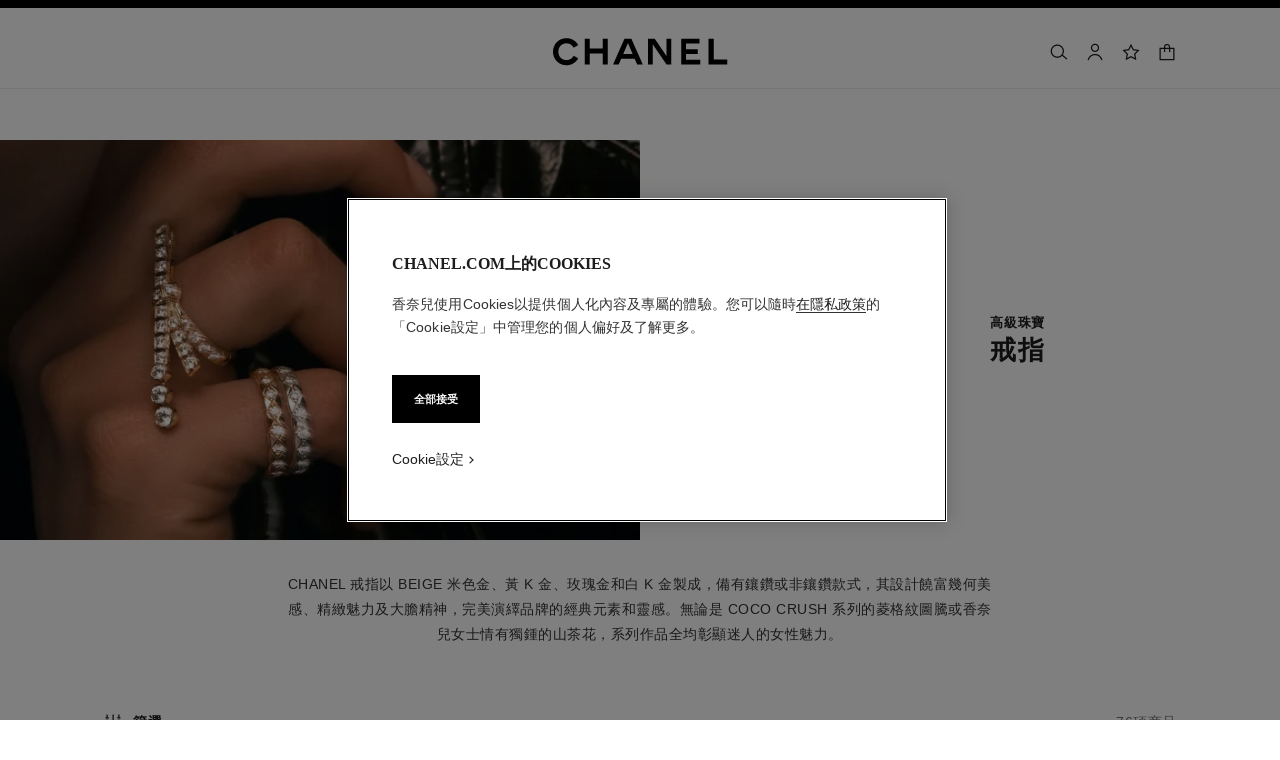

--- FILE ---
content_type: text/html;charset=UTF-8
request_url: https://www.chanel.com/tw/fine-jewelry/rings/c/3x1x2/
body_size: 111401
content:
<!DOCTYPE html>
<html lang="zh"  region="APAC" class=" ">
  <head>
    <meta name="viewport" content="width=device-width, initial-scale=1, viewport-fit=cover" /><title>18K金戒指 - 高級珠寶 | CHANEL</title>

    <link rel="preconnect" href="https://fonts.chanel.com" crossorigin/>
    <link rel="preconnect" href="https://cdn.cookielaw.org" crossorigin>
    <script src="/_ui/responsive/theme-onechanel/head-3.80.3.js" data-pageload="/tw/yapi/pageload/" async></script>

    <script type="text/javascript"> 
      const pageName = 'plp' 
      function loadScript(scriptUrl) { 
        const scriptTag = document.createElement('script'); 
        scriptTag.setAttribute('src',scriptUrl); 
        scriptTag.setAttribute( 'type', "text/javascript" ); 
        document.head.appendChild(scriptTag); 
      } 
      function checkExistingPage(callback, url = "") {
        pageName == 'checkout' ? window.addEventListener("load",()=>callback(url) , {once:true}) : callback(url);
      }
      function checkOnetrustActiveGroups(groupRegex){
        var result = true;
        try{
            const oneTrustCookieCheckType = 'FLEXIBLE_CONSENT';
            const groupCheckRegex = RegExp(groupRegex);
            const onetrustCookieValue = getOneTrustCookie();
            if( 'NO_CHECK' != oneTrustCookieCheckType && ('FLEXIBLE_CONSENT' == oneTrustCookieCheckType && onetrustCookieValue && onetrustCookieValue.includes('groups')
                      || 'STRICT_CONSENT' == oneTrustCookieCheckType )){
                    // Check if we have the groupToCheck in the consents
                    result = groupCheckRegex.test(decodeURIComponent(onetrustCookieValue));
            }
        }catch (error) {
          // Inject monetate or Qubit if any exception
        }
        return result;
      }
    </script> 
    <script> var OneTrust = { geolocationResponse: { stateCode: "EU", countryCode: "TW" }}; </script>
      <script type="text/javascript">

        function deleteCookie(name, host) {
          if (!name) return
          const rootDomain = window.location.hostname.split('.').slice(-2).join('.')
          document.cookie = name  + '=;Max-Age=0; path=/; domain=' + host + '; Secure; SameSite=Lax'
          document.cookie = name + '=;Max-Age=0; path=/; domain=' + rootDomain +'; Secure; SameSite=Lax'
          document.cookie = name + '=;Max-Age=0; path=/'
        }

        function deleteCookiesFromGroup(groupId = '4') {
          const cookies = Optanon?.GetDomainData?.()?.Groups?.find(group => group?.OptanonGroupId === groupId)?.Cookies

          if (!Array.isArray(cookies)) return

          cookies.forEach(({ Name , Host}) => {
            if (!Name || typeof Name !== 'string' || typeof Host !== 'string') return;

            deleteCookie(Name, Host )
          })
        }

        function loadCookieScript() {
          const cookieTag = document.createElement('script'); 
          cookieTag.setAttribute( 'type', "text/javascript" ); 
          cookieTag.setAttribute('src',"https://cdn.cookielaw.org/scripttemplates/otSDKStub.js"); 
          cookieTag.setAttribute('data-language',"zh-TW"); 
          cookieTag.setAttribute('charset',"UTF-8"); 
          cookieTag.setAttribute('async',"true"); 
          cookieTag.setAttribute('data-domain-script',"17a8718f-4328-48d8-a90f-2c1b1e33fc6a");
          cookieTag.setAttribute('fetchpriority',"high"); 
          document.head.appendChild(cookieTag); 
        }
        checkExistingPage(loadCookieScript, "")

        function handleRemoveTargetingCookies() {
          const isUs = OneTrust?.geolocationResponse?.countryCode === 'US';
          const targetingRefused = !OnetrustActiveGroups?.includes?.('4');

          if ( isUs && targetingRefused){
            deleteCookiesFromGroup('4')
          }
        }

        function OptanonWrapper() {
          window.OneTrust?.OnConsentChanged?.(() => {
            handleRemoveTargetingCookies()
          })
        }
      </script>
    <script>
          function getOneTrustCookie() {
            const oneTrustCookieName = 'OptanonConsent';
            var oneTrustCookieValue;
            document.cookie.split(';').forEach(function(el) {
              let [key,value] = el.split('=');
              if(key.trim() == oneTrustCookieName){
                  oneTrustCookieValue = el.trim();
              }
            })
            return oneTrustCookieValue;
          }
        </script>
      <script type="text/javascript">
                window.chanelMonetateData = {"pageType":"index","categories":["lang_zh","country_TW"],"customVariables":[{"name":"lang","value":"zh"},{"name":"country","value":"TW"}],"productDetails":[{"productId":"J11785","sku":"J11785"},{"productId":"J10571","sku":"J10571"},{"productId":"J11871","sku":"J11871"},{"productId":"J11971","sku":"J11971"},{"productId":"J12002","sku":"J12002"},{"productId":"J3413","sku":"J3413"},{"productId":"J13726","sku":"J13726"},{"productId":"J10817","sku":"J10817"},{"productId":"J11786","sku":"J11786"},{"productId":"J12400","sku":"J12400"},{"productId":"J11794","sku":"J11794"},{"productId":"J13162","sku":"J13162"},{"productId":"J13213","sku":"J13213"},{"productId":"J13001","sku":"J13001"},{"productId":"J13156","sku":"J13156"},{"productId":"J11793","sku":"J11793"},{"productId":"J12871","sku":"J12871"},{"productId":"J10570","sku":"J10570"},{"productId":"J13209","sku":"J13209"},{"productId":"J10818","sku":"J10818"},{"productId":"J0387","sku":"J0387"},{"productId":"J11662","sku":"J11662"},{"productId":"J11872","sku":"J11872"},{"productId":"J13000","sku":"J13000"}],"pushCart":false}
                window.srcMonetate = '//se.monetate.net/js/2/a-34c0f8bb/p/tw.chanel.com/entry.js';

                // Load monetate script
                if(window.srcMonetate) {
                  window.monetateT = new Date().getTime();
                  checkExistingPage(loadScript, window.srcMonetate)
                }

                // Manage mt.v cookie based on OneTrust consent
                function manageMonetateCookie() {
                  const hasConsent = checkOnetrustActiveGroups('.*groups=[^&]*3:1.*');

                  const mtCookie = document.cookie.split(';').find(c => c.trim().startsWith('mt.v='));
                  if (!mtCookie) {
                    return;
                  }

                  const index = mtCookie.indexOf('=');
                  const name = mtCookie.substring(0, index);
                  const value = mtCookie.substring(index + 1);

                  if (hasConsent) {
                    const expiryDate = new Date();
                    expiryDate.setFullYear(expiryDate.getFullYear() + 1);

                    const newCookie = name + '=' + value + '; path=/; expires=' + expiryDate.toUTCString() + '; Max-Age=' + (365*24*60*60) + '; SameSite=Lax';
                    document.cookie = newCookie;
                  }
                }

                // Setup OneTrust consent change handler
                function setupMonetateConsentHandler() {
                  if (window.OneTrust && window.OneTrust.OnConsentChanged) {
                    window.OneTrust.OnConsentChanged(function() {
                      manageMonetateCookie();
                    });
                  } else {
                    setTimeout(setupMonetateConsentHandler, 200);
                  }
                }

                setupMonetateConsentHandler();

                // Initial check after 2 seconds in case OneTrust event was missed
                setTimeout(manageMonetateCookie, 2000);
              </script>
            <script type="text/javascript">
      window.__webpackIoChanelOutputPath = '/_ui/responsive/theme-onechanel/';
    </script>

    <script>
      var hidden = undefined, visibilityChange = undefined, haveChanged = false
      window.dataLayer = window.dataLayer || []

      if (typeof document.hidden !== "undefined") {
        hidden = "hidden"
        visibilityChange = "visibilitychange";
      } else if (typeof document.msHidden !== "undefined") {
        hidden = "msHidden";
        visibilityChange = "msvisibilitychange";
      } else if (typeof document.webkitHidden !== "undefined") {
        hidden = "webkitHidden";
        visibilityChange = "webkitvisibilitychange";
      }

      function handleVisibilityChange() {
        if ((!document.hidden || !window.dataLayer) && !haveChanged) {
          haveChanged = true
          if(window.localStorage.getItem("isGuestUser") && document.querySelector('.checkout .confirmation') && dataLayerGA['accountAction']){
            dataLayerGA['pageLoad']['funnel_type'] = 'guest'
          }
        }
      }

      function handleSendGA() {
        document.addEventListener('sendGA', data => {
          const { detail } = data;
          let dataLayerObj = { ...dataLayerGA.pageLoad };
          dataLayerObj.logged = detail.logged ? detail.logged : dataLayerObj.logged;
          dataLayerObj.user_type = detail.userType ? detail.userType : dataLayerObj.user_type;
          
          window.dataLayerGA.pageLoad = dataLayerObj;
          window.dataLayer = [dataLayerGA['pageLoad']];

          
            (function (w, d, s, l, i) {
              w[l] = w[l] || [];
              w[l].push({
                'gtm.start': new Date().getTime(), event: 'gtm.js'
              });
              var f = d.getElementsByTagName(s)[0],
                j = d.createElement(s), dl = l != 'dataLayer' ? '&l=' + l : '';
              j.async = true;
              j.src = 'https://www.googletagmanager.com/gtm.js?id='+i+dl+ '';
              f.parentNode.insertBefore(j, f);
            })(window, document, 'script', 'dataLayer', 'GTM-KNZ4RBR');
          
        })
      }

      if (typeof document.addEventListener === "undefined" || typeof document.hidden !== "undefined") {
        document.addEventListener(visibilityChange, handleVisibilityChange, false)
        checkExistingPage(handleVisibilityChange, "")
      }
      handleSendGA()
    </script>
    <script>
  const deleteKey = function(obj, key) {
    let res = Object.assign({}, obj)
    delete res[key]
    return res
  }

  var dataLayerGA = {
    "pageLoad":
    	
    	      deleteKey({"newsletter_optin":"newsletter_optout","region_chanel":"apac","privateSegment":"","searchType":"","page_type":"PLP","page_origin":"hybris","sub_collection":"","language":"zh_zh","collection":"","locale":"zh_TW","sub_category_level2":"rings","eventLabel":"","division":"wfj","lacollectionmember":"no","sub_category_level1":" categories","logged":"not logged","divisionFlag":"wfj","page_name":"Rings - Fine Jewelry | CHANEL","client":"","page":"/tw/fine-jewelry/rings/c/3x1x2/","category":"jewelry","currencyCode":"TWD"},  {"newsletter_optin":"newsletter_optout","region_chanel":"apac","privateSegment":"","searchType":"","page_type":"PLP","page_origin":"hybris","sub_collection":"","language":"zh_zh","collection":"","locale":"zh_TW","sub_category_level2":"rings","eventLabel":"","division":"wfj","lacollectionmember":"no","sub_category_level1":" categories","logged":"not logged","divisionFlag":"wfj","page_name":"Rings - Fine Jewelry | CHANEL","client":"","page":"/tw/fine-jewelry/rings/c/3x1x2/","category":"jewelry","currencyCode":"TWD"}.eventLabel ? '': 'eventLabel')
  		   ,
    "productList":{"J11785":{"quickviewPopin":{"product_name":"coco crush ring quilted motif, mini version, 18k beige gold","ecommerce":{"detail":{"products":[{"variant":"米色/(not set)","name":"coco crush ring quilted motif, mini version, 18k beige gold","category":"wfj/jewelry/coco crush/coco crush","brand":"wfj","sku_id":"j11785","dimension25":"jewelry","dimension17":"no","dimension18":"coco crush","dimension19":"","dimension45":"none","dimension65":"","id":"j11785","dimension8":"j11785","quantity":"1","price":"56000"}],"actionField":{"list":"plp/jewelry/ categories/rings"}},"currencyCode":"TWD"},"newsletter_optin":"newsletter_optout","page_type":"","region_chanel":"apac","email_sha256":"","logged":"not logged","category":"jewelry","page_sub_category":"","cartId":"","sub_category_level1":"","sub_category_level2":"","division":"wfj","event":"virtualpageview","page":"/tw/fine-jewelry/p/J11785/coco-crush-ring/quickview","divisionFlag":"wfj","locale":"zh_TW","userId":""},"productClick":{"sub_category_level1":" categories","sub_category_level2":"rings","ecommerce":{"click":{"products":[{"brand":"wfj","name":"coco crush ring quilted motif, mini version, 18k beige gold","dimension65":"","dimension18":"coco crush","dimension19":"","dimension17":"no","position":"1","dimension45":"none","dimension25":"jewelry","quantity":"1","category":"wfj/jewelry/coco crush/coco crush","variant":"米色/(not set)","sku_id":"j11785","price":"56000","id":"j11785","dimension8":"j11785"}],"actionField":{"list":"plp/jewelry/ categories/rings"}},"currencyCode":"TWD"},"eventAction":"plp/jewelry/ categories/rings","eventLabel":"","eventCategory":"product list","event":"uaevent"},"quickBuyAddToCart":{"ecommerce":{"add":{"products":[{"sku_id":"j11785","quantity":"1","name":"coco crush ring quilted motif, mini version, 18k beige gold","dimension25":"jewelry","dimension18":"coco crush","dimension17":"no","dimension19":"","dimension45":"none","dimension65":"","id":"j11785","price":"56000","variant":"米色/(not set)","category":"wfj/jewelry/coco crush/coco crush","dimension8":"j11785","brand":"wfj"}]},"currencyCode":"TWD"},"eventLabel":"coco crush ring quilted motif, mini version, 18k beige gold","cartValue":"","event":"uaevent","eventAction":"regular quickbuy","eventCategory":"add to cart"},"productData":{"ecommerce":{"impressions":[{"price":"56000","id":"j11785","dimension65":"","dimension45":"none","dimension25":"jewelry","dimension17":"no","dimension18":"coco crush","dimension19":"","sku_id":"j11785","list":"plp/jewelry/ categories/rings","variant":"米色/(not set)","quantity":"1","position":"1","name":"coco crush ring quilted motif, mini version, 18k beige gold","dimension8":"j11785","brand":"wfj","category":"wfj/jewelry/coco crush/coco crush"}],"currencyCode":"TWD"},"eventCategory":"product list","eventAction":"plp/jewelry/ categories/rings","event":"productclick"}},"J13209":{"quickviewPopin":{"ecommerce":{"detail":{"products":[{"category":"wfj/jewelry/coco crush/coco crush","price":"398000","brand":"wfj","sku_id":"j13209","quantity":"1","id":"j13209","name":"coco crush ring quilted motif, large version, 18k yellow gold, diamonds","variant":"黃色/(not set)","dimension65":"","dimension17":"no","dimension18":"coco crush","dimension19":"","dimension25":"jewelry","dimension45":"none","dimension8":"j13209"}],"actionField":{"list":"plp/jewelry/ categories/rings"}},"currencyCode":"TWD"},"email_sha256":"","newsletter_optin":"newsletter_optout","logged":"not logged","page_type":"","page":"/tw/fine-jewelry/p/J13209/coco-crush-ring/quickview","event":"virtualpageview","region_chanel":"apac","cartId":"","category":"jewelry","page_sub_category":"","userId":"","locale":"zh_TW","divisionFlag":"wfj","product_name":"coco crush ring quilted motif, large version, 18k yellow gold, diamonds","sub_category_level2":"","sub_category_level1":"","division":"wfj"},"productClick":{"sub_category_level1":" categories","sub_category_level2":"rings","ecommerce":{"click":{"products":[{"dimension25":"jewelry","id":"j13209","dimension19":"","dimension17":"no","dimension18":"coco crush","dimension45":"none","dimension65":"","price":"398000","dimension8":"j13209","category":"wfj/jewelry/coco crush/coco crush","position":"19","sku_id":"j13209","brand":"wfj","name":"coco crush ring quilted motif, large version, 18k yellow gold, diamonds","quantity":"1","variant":"黃色/(not set)"}],"actionField":{"list":"plp/jewelry/ categories/rings"}},"currencyCode":"TWD"},"eventAction":"plp/jewelry/ categories/rings","event":"uaevent","eventCategory":"product list","eventLabel":""},"productData":{"ecommerce":{"impressions":[{"list":"plp/jewelry/ categories/rings","sku_id":"j13209","position":"19","id":"j13209","quantity":"1","dimension8":"j13209","price":"398000","name":"coco crush ring quilted motif, large version, 18k yellow gold, diamonds","dimension25":"jewelry","variant":"黃色/(not set)","category":"wfj/jewelry/coco crush/coco crush","dimension19":"","dimension17":"no","dimension18":"coco crush","brand":"wfj","dimension65":"","dimension45":"none"}],"currencyCode":"TWD"},"eventAction":"plp/jewelry/ categories/rings","event":"productclick","eventCategory":"product list"},"quickBuyAddToCart":{"ecommerce":{"add":{"products":[{"quantity":"1","dimension19":"","dimension18":"coco crush","dimension17":"no","dimension25":"jewelry","dimension45":"none","dimension65":"","sku_id":"j13209","brand":"wfj","category":"wfj/jewelry/coco crush/coco crush","dimension8":"j13209","id":"j13209","name":"coco crush ring quilted motif, large version, 18k yellow gold, diamonds","variant":"黃色/(not set)","price":"398000"}]},"currencyCode":"TWD"},"eventCategory":"add to cart","eventLabel":"coco crush ring quilted motif, large version, 18k yellow gold, diamonds","cartValue":"","eventAction":"regular quickbuy","event":"uaevent"}},"J11971":{"quickviewPopin":{"divisionFlag":"wfj","ecommerce":{"detail":{"actionField":{"list":"plp/jewelry/ categories/rings"},"products":[{"variant":"白色/(not set)","name":"coco crush toi et moi ring quilted motif, small version, 18k white and beige gold, diamonds","sku_id":"j11971","quantity":"1","dimension8":"j11971","dimension45":"none","dimension25":"jewelry","dimension65":"","brand":"wfj","id":"j11971","dimension19":"","dimension18":"coco crush","dimension17":"no","price":"130000","category":"wfj/jewelry/coco crush/coco crush"}]},"currencyCode":"TWD"},"product_name":"coco crush toi et moi ring quilted motif, small version, 18k white and beige gold, diamonds","region_chanel":"apac","newsletter_optin":"newsletter_optout","page_sub_category":"","locale":"zh_TW","userId":"","page_type":"","cartId":"","category":"jewelry","event":"virtualpageview","logged":"not logged","division":"wfj","page":"/tw/fine-jewelry/p/J11971/coco-crush-toi-et-moi-ring/quickview","email_sha256":"","sub_category_level2":"","sub_category_level1":""},"productData":{"ecommerce":{"impressions":[{"list":"plp/jewelry/ categories/rings","position":"4","sku_id":"j11971","brand":"wfj","id":"j11971","variant":"白色/(not set)","dimension8":"j11971","category":"wfj/jewelry/coco crush/coco crush","dimension65":"","dimension45":"none","price":"130000","dimension25":"jewelry","dimension19":"","dimension17":"no","dimension18":"coco crush","name":"coco crush toi et moi ring quilted motif, small version, 18k white and beige gold, diamonds","quantity":"1"}],"currencyCode":"TWD"},"eventCategory":"product list","eventAction":"plp/jewelry/ categories/rings","event":"productclick"},"quickBuyAddToCart":{"event":"uaevent","ecommerce":{"add":{"products":[{"name":"coco crush toi et moi ring quilted motif, small version, 18k white and beige gold, diamonds","dimension8":"j11971","category":"wfj/jewelry/coco crush/coco crush","dimension17":"no","dimension18":"coco crush","dimension19":"","price":"130000","dimension65":"","dimension45":"none","dimension25":"jewelry","variant":"白色/(not set)","brand":"wfj","quantity":"1","id":"j11971","sku_id":"j11971"}]},"currencyCode":"TWD"},"eventLabel":"coco crush toi et moi ring quilted motif, small version, 18k white and beige gold, diamonds","eventCategory":"add to cart","cartValue":"","eventAction":"regular quickbuy"},"productClick":{"event":"uaevent","ecommerce":{"click":{"products":[{"dimension8":"j11971","brand":"wfj","price":"130000","category":"wfj/jewelry/coco crush/coco crush","variant":"白色/(not set)","dimension65":"","dimension45":"none","dimension25":"jewelry","dimension19":"","dimension18":"coco crush","dimension17":"no","name":"coco crush toi et moi ring quilted motif, small version, 18k white and beige gold, diamonds","quantity":"1","id":"j11971","position":"4","sku_id":"j11971"}],"actionField":{"list":"plp/jewelry/ categories/rings"}},"currencyCode":"TWD"},"eventAction":"plp/jewelry/ categories/rings","sub_category_level1":" categories","sub_category_level2":"rings","eventLabel":"","eventCategory":"product list"}},"J10817":{"productClick":{"ecommerce":{"click":{"products":[{"quantity":"1","id":"j10817","name":"coco crush ring quilted motif, small version, 18k beige gold","dimension8":"j10817","price":"104000","variant":"(not set)/(not set)","category":"wfj/jewelry/coco crush/coco crush","position":"8","dimension65":"","sku_id":"j10817","dimension45":"none","dimension18":"coco crush","dimension17":"no","dimension19":"","dimension25":"jewelry","brand":"wfj"}],"actionField":{"list":"plp/jewelry/ categories/rings"}},"currencyCode":"TWD"},"event":"uaevent","eventCategory":"product list","eventAction":"plp/jewelry/ categories/rings","sub_category_level2":"rings","sub_category_level1":" categories","eventLabel":""},"quickBuyAddToCart":{"ecommerce":{"add":{"products":[{"id":"j10817","brand":"wfj","dimension8":"j10817","variant":"(not set)/(not set)","name":"coco crush ring quilted motif, small version, 18k beige gold","quantity":"1","dimension17":"no","dimension18":"coco crush","dimension19":"","dimension25":"jewelry","dimension45":"none","dimension65":"","price":"104000","sku_id":"j10817","category":"wfj/jewelry/coco crush/coco crush"}]},"currencyCode":"TWD"},"event":"uaevent","eventCategory":"add to cart","eventLabel":"coco crush ring quilted motif, small version, 18k beige gold","eventAction":"regular quickbuy","cartValue":""},"productData":{"ecommerce":{"impressions":[{"name":"coco crush ring quilted motif, small version, 18k beige gold","id":"j10817","sku_id":"j10817","dimension19":"","dimension17":"no","dimension18":"coco crush","dimension25":"jewelry","dimension45":"none","brand":"wfj","dimension65":"","variant":"(not set)/(not set)","category":"wfj/jewelry/coco crush/coco crush","dimension8":"j10817","position":"8","quantity":"1","price":"104000","list":"plp/jewelry/ categories/rings"}],"currencyCode":"TWD"},"eventCategory":"product list","eventAction":"plp/jewelry/ categories/rings","event":"productclick"},"quickviewPopin":{"ecommerce":{"detail":{"products":[{"brand":"wfj","dimension65":"","dimension19":"","dimension18":"coco crush","dimension17":"no","dimension25":"jewelry","sku_id":"j10817","dimension45":"none","variant":"(not set)/(not set)","dimension8":"j10817","id":"j10817","category":"wfj/jewelry/coco crush/coco crush","name":"coco crush ring quilted motif, small version, 18k beige gold","price":"104000","quantity":"1"}],"actionField":{"list":"plp/jewelry/ categories/rings"}},"currencyCode":"TWD"},"division":"wfj","newsletter_optin":"newsletter_optout","event":"virtualpageview","email_sha256":"","locale":"zh_TW","userId":"","product_name":"coco crush ring quilted motif, small version, 18k beige gold","page_type":"","page":"/tw/fine-jewelry/p/J10817/coco-crush-ring/quickview","divisionFlag":"wfj","cartId":"","page_sub_category":"","logged":"not logged","sub_category_level2":"","sub_category_level1":"","region_chanel":"apac","category":"jewelry"}},"J10818":{"productData":{"ecommerce":{"impressions":[{"price":"146000","list":"plp/jewelry/ categories/rings","variant":"(not set)/(not set)","quantity":"1","brand":"wfj","dimension8":"j10818","position":"20","dimension45":"none","dimension65":"","dimension19":"","dimension18":"coco crush","dimension17":"no","dimension25":"jewelry","name":"coco crush ring quilted motif, large version, 18k beige gold","category":"wfj/jewelry/coco crush/coco crush","id":"j10818","sku_id":"j10818"}],"currencyCode":"TWD"},"eventAction":"plp/jewelry/ categories/rings","event":"productclick","eventCategory":"product list"},"quickviewPopin":{"newsletter_optin":"newsletter_optout","page":"/tw/fine-jewelry/p/J10818/coco-crush-ring/quickview","sub_category_level1":"","sub_category_level2":"","ecommerce":{"detail":{"products":[{"price":"146000","name":"coco crush ring quilted motif, large version, 18k beige gold","dimension19":"","dimension18":"coco crush","dimension17":"no","dimension25":"jewelry","dimension45":"none","dimension65":"","brand":"wfj","quantity":"1","variant":"(not set)/(not set)","sku_id":"j10818","dimension8":"j10818","id":"j10818","category":"wfj/jewelry/coco crush/coco crush"}],"actionField":{"list":"plp/jewelry/ categories/rings"}},"currencyCode":"TWD"},"product_name":"coco crush ring quilted motif, large version, 18k beige gold","page_sub_category":"","event":"virtualpageview","userId":"","locale":"zh_TW","division":"wfj","divisionFlag":"wfj","cartId":"","page_type":"","region_chanel":"apac","email_sha256":"","logged":"not logged","category":"jewelry"},"quickBuyAddToCart":{"ecommerce":{"add":{"products":[{"variant":"(not set)/(not set)","name":"coco crush ring quilted motif, large version, 18k beige gold","sku_id":"j10818","price":"146000","dimension65":"","dimension17":"no","dimension18":"coco crush","dimension19":"","dimension25":"jewelry","dimension45":"none","category":"wfj/jewelry/coco crush/coco crush","dimension8":"j10818","id":"j10818","quantity":"1","brand":"wfj"}]},"currencyCode":"TWD"},"eventLabel":"coco crush ring quilted motif, large version, 18k beige gold","event":"uaevent","cartValue":"","eventCategory":"add to cart","eventAction":"regular quickbuy"},"productClick":{"ecommerce":{"click":{"products":[{"name":"coco crush ring quilted motif, large version, 18k beige gold","price":"146000","category":"wfj/jewelry/coco crush/coco crush","dimension8":"j10818","id":"j10818","dimension45":"none","dimension25":"jewelry","dimension17":"no","dimension19":"","dimension18":"coco crush","sku_id":"j10818","quantity":"1","brand":"wfj","dimension65":"","position":"20","variant":"(not set)/(not set)"}],"actionField":{"list":"plp/jewelry/ categories/rings"}},"currencyCode":"TWD"},"eventAction":"plp/jewelry/ categories/rings","eventCategory":"product list","event":"uaevent","sub_category_level1":" categories","sub_category_level2":"rings","eventLabel":""}},"J11786":{"productClick":{"eventLabel":"","ecommerce":{"currencyCode":"TWD","click":{"products":[{"name":"coco crush ring quilted motif, mini version, 18k beige gold, diamonds","quantity":"1","dimension45":"none","dimension25":"jewelry","dimension19":"","dimension17":"no","dimension18":"coco crush","sku_id":"j11786","dimension65":"","price":"150000","brand":"wfj","category":"wfj/jewelry/coco crush/coco crush","position":"9","variant":"米色/(not set)","dimension8":"j11786","id":"j11786"}],"actionField":{"list":"plp/jewelry/ categories/rings"}}},"eventCategory":"product list","sub_category_level1":" categories","sub_category_level2":"rings","event":"uaevent","eventAction":"plp/jewelry/ categories/rings"},"quickviewPopin":{"page_type":"","category":"jewelry","page_sub_category":"","page":"/tw/fine-jewelry/p/J11786/coco-crush-ring/quickview","region_chanel":"apac","division":"wfj","logged":"not logged","ecommerce":{"detail":{"products":[{"brand":"wfj","dimension65":"","id":"j11786","dimension25":"jewelry","dimension17":"no","dimension18":"coco crush","dimension19":"","dimension45":"none","name":"coco crush ring quilted motif, mini version, 18k beige gold, diamonds","quantity":"1","variant":"米色/(not set)","sku_id":"j11786","dimension8":"j11786","category":"wfj/jewelry/coco crush/coco crush","price":"150000"}],"actionField":{"list":"plp/jewelry/ categories/rings"}},"currencyCode":"TWD"},"product_name":"coco crush ring quilted motif, mini version, 18k beige gold, diamonds","email_sha256":"","cartId":"","locale":"zh_TW","sub_category_level2":"","sub_category_level1":"","userId":"","divisionFlag":"wfj","event":"virtualpageview","newsletter_optin":"newsletter_optout"},"productData":{"ecommerce":{"impressions":[{"name":"coco crush ring quilted motif, mini version, 18k beige gold, diamonds","variant":"米色/(not set)","dimension45":"none","id":"j11786","dimension65":"","dimension25":"jewelry","dimension19":"","dimension17":"no","dimension18":"coco crush","sku_id":"j11786","position":"9","price":"150000","category":"wfj/jewelry/coco crush/coco crush","list":"plp/jewelry/ categories/rings","quantity":"1","brand":"wfj","dimension8":"j11786"}],"currencyCode":"TWD"},"eventCategory":"product list","eventAction":"plp/jewelry/ categories/rings","event":"productclick"},"quickBuyAddToCart":{"ecommerce":{"add":{"products":[{"category":"wfj/jewelry/coco crush/coco crush","variant":"米色/(not set)","sku_id":"j11786","price":"150000","dimension25":"jewelry","dimension17":"no","dimension19":"","dimension18":"coco crush","dimension45":"none","dimension65":"","name":"coco crush ring quilted motif, mini version, 18k beige gold, diamonds","id":"j11786","quantity":"1","dimension8":"j11786","brand":"wfj"}]},"currencyCode":"TWD"},"event":"uaevent","cartValue":"","eventAction":"regular quickbuy","eventCategory":"add to cart","eventLabel":"coco crush ring quilted motif, mini version, 18k beige gold, diamonds"}},"J12400":{"quickviewPopin":{"userId":"","locale":"zh_TW","divisionFlag":"wfj","category":"jewelry","page":"/tw/fine-jewelry/p/J12400/extrait-de-n5-ring/quickview","sub_category_level2":"","sub_category_level1":"","ecommerce":{"detail":{"products":[{"dimension8":"j12400","dimension19":"","dimension17":"no","dimension18":"collection n°5","dimension25":"jewelry","category":"wfj/jewelry/collection n°5/collection n°5","name":"extrait de n°5 ring 18k beige gold, diamonds","dimension45":"none","dimension65":"","sku_id":"j12400","price":"144000","brand":"wfj","variant":"米色/(not set)","id":"j12400","quantity":"1"}],"actionField":{"list":"plp/jewelry/ categories/rings"}},"currencyCode":"TWD"},"cartId":"","product_name":"extrait de n°5 ring 18k beige gold, diamonds","event":"virtualpageview","region_chanel":"apac","email_sha256":"","newsletter_optin":"newsletter_optout","page_type":"","division":"wfj","logged":"not logged","page_sub_category":""},"quickBuyAddToCart":{"event":"uaevent","eventAction":"regular quickbuy","ecommerce":{"add":{"products":[{"id":"j12400","sku_id":"j12400","dimension8":"j12400","variant":"米色/(not set)","dimension45":"none","dimension65":"","quantity":"1","dimension17":"no","dimension19":"","dimension18":"collection n°5","dimension25":"jewelry","price":"144000","name":"extrait de n°5 ring 18k beige gold, diamonds","brand":"wfj","category":"wfj/jewelry/collection n°5/collection n°5"}]},"currencyCode":"TWD"},"eventCategory":"add to cart","eventLabel":"extrait de n°5 ring 18k beige gold, diamonds","cartValue":""},"productData":{"ecommerce":{"impressions":[{"name":"extrait de n°5 ring 18k beige gold, diamonds","brand":"wfj","dimension65":"","dimension45":"none","dimension25":"jewelry","dimension19":"","dimension17":"no","dimension18":"collection n°5","quantity":"1","price":"144000","sku_id":"j12400","position":"10","category":"wfj/jewelry/collection n°5/collection n°5","dimension8":"j12400","variant":"米色/(not set)","list":"plp/jewelry/ categories/rings","id":"j12400"}],"currencyCode":"TWD"},"eventCategory":"product list","eventAction":"plp/jewelry/ categories/rings","event":"productclick"},"productClick":{"ecommerce":{"click":{"products":[{"brand":"wfj","name":"extrait de n°5 ring 18k beige gold, diamonds","sku_id":"j12400","position":"10","variant":"米色/(not set)","quantity":"1","dimension8":"j12400","dimension45":"none","dimension65":"","dimension18":"collection n°5","dimension17":"no","dimension25":"jewelry","dimension19":"","id":"j12400","category":"wfj/jewelry/collection n°5/collection n°5","price":"144000"}],"actionField":{"list":"plp/jewelry/ categories/rings"}},"currencyCode":"TWD"},"eventLabel":"","eventCategory":"product list","event":"uaevent","sub_category_level2":"rings","sub_category_level1":" categories","eventAction":"plp/jewelry/ categories/rings"}},"J13001":{"quickBuyAddToCart":{"ecommerce":{"add":{"products":[{"id":"j13001","brand":"wfj","sku_id":"j13001","category":"wfj/jewelry/coco crush/coco crush","price":"600000","dimension8":"j13001","dimension65":"","dimension45":"none","variant":"米色/(not set)","dimension25":"jewelry","dimension17":"no","dimension18":"coco crush","dimension19":"","quantity":"1","name":"coco crush ring quilted motif, small version, 18k beige gold, diamonds"}]},"currencyCode":"TWD"},"eventLabel":"coco crush ring quilted motif, small version, 18k beige gold, diamonds","event":"uaevent","eventCategory":"add to cart","cartValue":"","eventAction":"regular quickbuy"},"quickviewPopin":{"ecommerce":{"detail":{"products":[{"quantity":"1","dimension45":"none","dimension25":"jewelry","dimension19":"","dimension18":"coco crush","dimension17":"no","dimension65":"","sku_id":"j13001","brand":"wfj","name":"coco crush ring quilted motif, small version, 18k beige gold, diamonds","variant":"米色/(not set)","dimension8":"j13001","category":"wfj/jewelry/coco crush/coco crush","price":"600000","id":"j13001"}],"actionField":{"list":"plp/jewelry/ categories/rings"}},"currencyCode":"TWD"},"page":"/tw/fine-jewelry/p/J13001/coco-crush-ring/quickview","userId":"","email_sha256":"","logged":"not logged","product_name":"coco crush ring quilted motif, small version, 18k beige gold, diamonds","region_chanel":"apac","category":"jewelry","divisionFlag":"wfj","page_sub_category":"","event":"virtualpageview","cartId":"","page_type":"","sub_category_level1":"","sub_category_level2":"","division":"wfj","locale":"zh_TW","newsletter_optin":"newsletter_optout"},"productClick":{"sub_category_level2":"rings","sub_category_level1":" categories","ecommerce":{"click":{"products":[{"id":"j13001","brand":"wfj","position":"14","quantity":"1","dimension17":"no","dimension18":"coco crush","dimension19":"","dimension25":"jewelry","price":"600000","dimension65":"","dimension45":"none","name":"coco crush ring quilted motif, small version, 18k beige gold, diamonds","variant":"米色/(not set)","sku_id":"j13001","category":"wfj/jewelry/coco crush/coco crush","dimension8":"j13001"}],"actionField":{"list":"plp/jewelry/ categories/rings"}},"currencyCode":"TWD"},"eventLabel":"","event":"uaevent","eventCategory":"product list","eventAction":"plp/jewelry/ categories/rings"},"productData":{"ecommerce":{"impressions":[{"category":"wfj/jewelry/coco crush/coco crush","id":"j13001","price":"600000","position":"14","dimension8":"j13001","list":"plp/jewelry/ categories/rings","quantity":"1","dimension25":"jewelry","dimension17":"no","dimension18":"coco crush","dimension19":"","dimension65":"","dimension45":"none","brand":"wfj","sku_id":"j13001","variant":"米色/(not set)","name":"coco crush ring quilted motif, small version, 18k beige gold, diamonds"}],"currencyCode":"TWD"},"event":"productclick","eventCategory":"product list","eventAction":"plp/jewelry/ categories/rings"}},"J13000":{"quickviewPopin":{"sub_category_level1":"","sub_category_level2":"","ecommerce":{"detail":{"products":[{"sku_id":"j13000","category":"wfj/jewelry/coco crush/coco crush","name":"coco crush ring quilted motif, small version, 18k yellow gold, diamonds","id":"j13000","dimension8":"j13000","variant":"黃色/(not set)","brand":"wfj","dimension65":"","dimension45":"none","dimension25":"jewelry","dimension18":"coco crush","dimension19":"","dimension17":"no","price":"586000","quantity":"1"}],"actionField":{"list":"plp/jewelry/ categories/rings"}},"currencyCode":"TWD"},"page_sub_category":"","email_sha256":"","cartId":"","page":"/tw/fine-jewelry/p/J13000/coco-crush-ring/quickview","category":"jewelry","newsletter_optin":"newsletter_optout","locale":"zh_TW","userId":"","region_chanel":"apac","product_name":"coco crush ring quilted motif, small version, 18k yellow gold, diamonds","divisionFlag":"wfj","event":"virtualpageview","page_type":"","logged":"not logged","division":"wfj"},"productData":{"ecommerce":{"impressions":[{"dimension8":"j13000","category":"wfj/jewelry/coco crush/coco crush","brand":"wfj","position":"24","dimension65":"","dimension45":"none","dimension18":"coco crush","dimension19":"","dimension17":"no","dimension25":"jewelry","variant":"黃色/(not set)","price":"586000","sku_id":"j13000","quantity":"1","id":"j13000","list":"plp/jewelry/ categories/rings","name":"coco crush ring quilted motif, small version, 18k yellow gold, diamonds"}],"currencyCode":"TWD"},"eventAction":"plp/jewelry/ categories/rings","event":"productclick","eventCategory":"product list"},"productClick":{"ecommerce":{"click":{"products":[{"variant":"黃色/(not set)","category":"wfj/jewelry/coco crush/coco crush","sku_id":"j13000","position":"24","name":"coco crush ring quilted motif, small version, 18k yellow gold, diamonds","brand":"wfj","id":"j13000","quantity":"1","dimension65":"","dimension45":"none","dimension18":"coco crush","dimension19":"","dimension17":"no","dimension25":"jewelry","dimension8":"j13000","price":"586000"}],"actionField":{"list":"plp/jewelry/ categories/rings"}},"currencyCode":"TWD"},"event":"uaevent","eventAction":"plp/jewelry/ categories/rings","eventCategory":"product list","sub_category_level2":"rings","sub_category_level1":" categories","eventLabel":""},"quickBuyAddToCart":{"ecommerce":{"add":{"products":[{"category":"wfj/jewelry/coco crush/coco crush","price":"586000","name":"coco crush ring quilted motif, small version, 18k yellow gold, diamonds","dimension45":"none","id":"j13000","dimension25":"jewelry","dimension19":"","dimension17":"no","dimension18":"coco crush","brand":"wfj","dimension65":"","quantity":"1","dimension8":"j13000","variant":"黃色/(not set)","sku_id":"j13000"}]},"currencyCode":"TWD"},"eventAction":"regular quickbuy","cartValue":"","eventLabel":"coco crush ring quilted motif, small version, 18k yellow gold, diamonds","event":"uaevent","eventCategory":"add to cart"}},"J13213":{"quickviewPopin":{"newsletter_optin":"newsletter_optout","userId":"","ecommerce":{"currencyCode":"TWD","detail":{"products":[{"variant":"白色/(not set)","price":"207000","brand":"wfj","dimension8":"j13213","category":"wfj/jewelry/coco crush/coco crush","quantity":"1","dimension25":"jewelry","dimension19":"","dimension18":"coco crush","dimension17":"no","dimension65":"","dimension45":"none","sku_id":"j13213","name":"coco crush ring quilted motif, small version, 18k white gold, diamonds","id":"j13213"}],"actionField":{"list":"plp/jewelry/ categories/rings"}}},"locale":"zh_TW","divisionFlag":"wfj","category":"jewelry","product_name":"coco crush ring quilted motif, small version, 18k white gold, diamonds","page":"/tw/fine-jewelry/p/J13213/coco-crush-ring/quickview","page_type":"","logged":"not logged","page_sub_category":"","email_sha256":"","event":"virtualpageview","division":"wfj","region_chanel":"apac","sub_category_level2":"","sub_category_level1":"","cartId":""},"quickBuyAddToCart":{"ecommerce":{"add":{"products":[{"price":"207000","dimension8":"j13213","quantity":"1","id":"j13213","brand":"wfj","sku_id":"j13213","variant":"白色/(not set)","dimension25":"jewelry","name":"coco crush ring quilted motif, small version, 18k white gold, diamonds","dimension19":"","dimension17":"no","dimension18":"coco crush","category":"wfj/jewelry/coco crush/coco crush","dimension65":"","dimension45":"none"}]},"currencyCode":"TWD"},"cartValue":"","eventAction":"regular quickbuy","eventLabel":"coco crush ring quilted motif, small version, 18k white gold, diamonds","event":"uaevent","eventCategory":"add to cart"},"productClick":{"eventAction":"plp/jewelry/ categories/rings","ecommerce":{"click":{"products":[{"dimension8":"j13213","dimension65":"","dimension45":"none","dimension18":"coco crush","dimension19":"","dimension25":"jewelry","variant":"白色/(not set)","dimension17":"no","category":"wfj/jewelry/coco crush/coco crush","brand":"wfj","name":"coco crush ring quilted motif, small version, 18k white gold, diamonds","price":"207000","position":"13","sku_id":"j13213","id":"j13213","quantity":"1"}],"actionField":{"list":"plp/jewelry/ categories/rings"}},"currencyCode":"TWD"},"sub_category_level2":"rings","sub_category_level1":" categories","eventLabel":"","event":"uaevent","eventCategory":"product list"},"productData":{"ecommerce":{"impressions":[{"category":"wfj/jewelry/coco crush/coco crush","position":"13","sku_id":"j13213","list":"plp/jewelry/ categories/rings","id":"j13213","price":"207000","dimension8":"j13213","dimension25":"jewelry","dimension45":"none","dimension65":"","brand":"wfj","dimension17":"no","dimension18":"coco crush","dimension19":"","quantity":"1","variant":"白色/(not set)","name":"coco crush ring quilted motif, small version, 18k white gold, diamonds"}],"currencyCode":"TWD"},"event":"productclick","eventAction":"plp/jewelry/ categories/rings","eventCategory":"product list"}},"J3413":{"quickBuyAddToCart":{"event":"uaevent","ecommerce":{"add":{"products":[{"sku_id":"j3413","name":"ruban ring 18k white gold, center diamond, diamonds","brand":"wfj","category":"wfj/jewelry/ruban/ruban","price":"303000","dimension18":"ruban","dimension19":"","dimension17":"no","dimension25":"jewelry","id":"j3413","dimension8":"j3413","dimension65":"","dimension45":"none","variant":"(not set)/(not set)","quantity":"1"}]},"currencyCode":"TWD"},"eventCategory":"add to cart","cartValue":"","eventAction":"regular quickbuy","eventLabel":"ruban ring 18k white gold, center diamond, diamonds"},"productData":{"ecommerce":{"impressions":[{"brand":"wfj","sku_id":"j3413","dimension19":"","dimension18":"ruban","dimension17":"no","list":"plp/jewelry/ categories/rings","dimension25":"jewelry","dimension45":"none","category":"wfj/jewelry/ruban/ruban","dimension65":"","price":"303000","variant":"(not set)/(not set)","id":"j3413","dimension8":"j3413","quantity":"1","name":"ruban ring 18k white gold, center diamond, diamonds","position":"6"}],"currencyCode":"TWD"},"eventAction":"plp/jewelry/ categories/rings","eventCategory":"product list","event":"productclick"},"productClick":{"ecommerce":{"click":{"products":[{"name":"ruban ring 18k white gold, center diamond, diamonds","quantity":"1","sku_id":"j3413","position":"6","id":"j3413","price":"303000","dimension8":"j3413","variant":"(not set)/(not set)","dimension65":"","dimension45":"none","dimension25":"jewelry","dimension17":"no","dimension18":"ruban","dimension19":"","category":"wfj/jewelry/ruban/ruban","brand":"wfj"}],"actionField":{"list":"plp/jewelry/ categories/rings"}},"currencyCode":"TWD"},"sub_category_level1":" categories","sub_category_level2":"rings","eventCategory":"product list","eventLabel":"","eventAction":"plp/jewelry/ categories/rings","event":"uaevent"},"quickviewPopin":{"divisionFlag":"wfj","ecommerce":{"detail":{"products":[{"name":"ruban ring 18k white gold, center diamond, diamonds","dimension8":"j3413","dimension65":"","dimension45":"none","dimension19":"","dimension18":"ruban","dimension17":"no","dimension25":"jewelry","quantity":"1","price":"303000","category":"wfj/jewelry/ruban/ruban","id":"j3413","variant":"(not set)/(not set)","sku_id":"j3413","brand":"wfj"}],"actionField":{"list":"plp/jewelry/ categories/rings"}},"currencyCode":"TWD"},"page":"/tw/fine-jewelry/p/J3413/ruban-ring/quickview","product_name":"ruban ring 18k white gold, center diamond, diamonds","division":"wfj","page_sub_category":"","category":"jewelry","logged":"not logged","event":"virtualpageview","newsletter_optin":"newsletter_optout","email_sha256":"","sub_category_level2":"","sub_category_level1":"","region_chanel":"apac","cartId":"","page_type":"","locale":"zh_TW","userId":""}},"J11872":{"productClick":{"ecommerce":{"click":{"products":[{"name":"coco crush ring quilted motif, mini version, 18k yellow gold, diamonds","sku_id":"j11872","variant":"黃色/(not set)","quantity":"1","price":"148000","dimension65":"","position":"23","dimension45":"none","dimension25":"jewelry","dimension19":"","dimension17":"no","dimension18":"coco crush","dimension8":"j11872","id":"j11872","brand":"wfj","category":"wfj/jewelry/coco crush/coco crush"}],"actionField":{"list":"plp/jewelry/ categories/rings"}},"currencyCode":"TWD"},"eventCategory":"product list","eventAction":"plp/jewelry/ categories/rings","sub_category_level2":"rings","sub_category_level1":" categories","event":"uaevent","eventLabel":""},"productData":{"ecommerce":{"impressions":[{"dimension65":"","id":"j11872","dimension45":"none","dimension19":"","dimension18":"coco crush","dimension17":"no","dimension25":"jewelry","list":"plp/jewelry/ categories/rings","dimension8":"j11872","name":"coco crush ring quilted motif, mini version, 18k yellow gold, diamonds","brand":"wfj","category":"wfj/jewelry/coco crush/coco crush","sku_id":"j11872","variant":"黃色/(not set)","price":"148000","quantity":"1","position":"23"}],"currencyCode":"TWD"},"eventCategory":"product list","event":"productclick","eventAction":"plp/jewelry/ categories/rings"},"quickviewPopin":{"ecommerce":{"detail":{"products":[{"dimension18":"coco crush","dimension17":"no","dimension19":"","dimension25":"jewelry","dimension45":"none","dimension65":"","price":"148000","brand":"wfj","dimension8":"j11872","sku_id":"j11872","id":"j11872","quantity":"1","category":"wfj/jewelry/coco crush/coco crush","variant":"黃色/(not set)","name":"coco crush ring quilted motif, mini version, 18k yellow gold, diamonds"}],"actionField":{"list":"plp/jewelry/ categories/rings"}},"currencyCode":"TWD"},"cartId":"","event":"virtualpageview","page_sub_category":"","locale":"zh_TW","userId":"","division":"wfj","divisionFlag":"wfj","newsletter_optin":"newsletter_optout","page_type":"","logged":"not logged","region_chanel":"apac","product_name":"coco crush ring quilted motif, mini version, 18k yellow gold, diamonds","page":"/tw/fine-jewelry/p/J11872/coco-crush-ring/quickview","category":"jewelry","email_sha256":"","sub_category_level2":"","sub_category_level1":""},"quickBuyAddToCart":{"eventCategory":"add to cart","ecommerce":{"add":{"products":[{"id":"j11872","dimension45":"none","dimension65":"","dimension18":"coco crush","dimension19":"","dimension17":"no","variant":"黃色/(not set)","dimension25":"jewelry","category":"wfj/jewelry/coco crush/coco crush","price":"148000","dimension8":"j11872","name":"coco crush ring quilted motif, mini version, 18k yellow gold, diamonds","brand":"wfj","quantity":"1","sku_id":"j11872"}]},"currencyCode":"TWD"},"event":"uaevent","eventAction":"regular quickbuy","eventLabel":"coco crush ring quilted motif, mini version, 18k yellow gold, diamonds","cartValue":""}},"J13162":{"productData":{"eventAction":"plp/jewelry/ categories/rings","ecommerce":{"impressions":[{"sku_id":"j13162","position":"12","quantity":"1","category":"wfj/jewelry/coco crush/coco crush","id":"j13162","dimension25":"jewelry","price":"197000","dimension18":"coco crush","dimension17":"no","dimension19":"","dimension65":"","dimension45":"none","variant":"米色/(not set)","dimension8":"j13162","name":"coco crush ring quilted motif, small version, 18k beige gold, diamonds","list":"plp/jewelry/ categories/rings","brand":"wfj"}],"currencyCode":"TWD"},"eventCategory":"product list","event":"productclick"},"quickviewPopin":{"email_sha256":"","ecommerce":{"detail":{"products":[{"price":"197000","quantity":"1","dimension65":"","name":"coco crush ring quilted motif, small version, 18k beige gold, diamonds","dimension45":"none","dimension19":"","dimension18":"coco crush","dimension17":"no","dimension25":"jewelry","dimension8":"j13162","variant":"米色/(not set)","category":"wfj/jewelry/coco crush/coco crush","id":"j13162","sku_id":"j13162","brand":"wfj"}],"actionField":{"list":"plp/jewelry/ categories/rings"}},"currencyCode":"TWD"},"event":"virtualpageview","newsletter_optin":"newsletter_optout","division":"wfj","logged":"not logged","sub_category_level2":"","sub_category_level1":"","page":"/tw/fine-jewelry/p/J13162/coco-crush-ring/quickview","page_sub_category":"","userId":"","region_chanel":"apac","locale":"zh_TW","page_type":"","category":"jewelry","cartId":"","product_name":"coco crush ring quilted motif, small version, 18k beige gold, diamonds","divisionFlag":"wfj"},"quickBuyAddToCart":{"ecommerce":{"add":{"products":[{"sku_id":"j13162","price":"197000","category":"wfj/jewelry/coco crush/coco crush","id":"j13162","name":"coco crush ring quilted motif, small version, 18k beige gold, diamonds","dimension65":"","dimension45":"none","dimension18":"coco crush","dimension19":"","dimension17":"no","dimension25":"jewelry","quantity":"1","dimension8":"j13162","brand":"wfj","variant":"米色/(not set)"}]},"currencyCode":"TWD"},"eventCategory":"add to cart","eventAction":"regular quickbuy","eventLabel":"coco crush ring quilted motif, small version, 18k beige gold, diamonds","cartValue":"","event":"uaevent"},"productClick":{"ecommerce":{"click":{"products":[{"id":"j13162","price":"197000","variant":"米色/(not set)","quantity":"1","sku_id":"j13162","position":"12","name":"coco crush ring quilted motif, small version, 18k beige gold, diamonds","category":"wfj/jewelry/coco crush/coco crush","brand":"wfj","dimension8":"j13162","dimension18":"coco crush","dimension17":"no","dimension19":"","dimension25":"jewelry","dimension65":"","dimension45":"none"}],"actionField":{"list":"plp/jewelry/ categories/rings"}},"currencyCode":"TWD"},"sub_category_level1":" categories","sub_category_level2":"rings","eventLabel":"","eventCategory":"product list","event":"uaevent","eventAction":"plp/jewelry/ categories/rings"}},"J11793":{"quickviewPopin":{"userId":"","email_sha256":"","ecommerce":{"detail":{"products":[{"price":"58000","category":"wfj/jewelry/coco crush/coco crush","name":"coco crush ring quilted motif, mini version, 18k white gold","variant":"白色/(not set)","sku_id":"j11793","dimension8":"j11793","quantity":"1","brand":"wfj","dimension65":"","dimension45":"none","dimension25":"jewelry","dimension19":"","dimension18":"coco crush","dimension17":"no","id":"j11793"}],"actionField":{"list":"plp/jewelry/ categories/rings"}},"currencyCode":"TWD"},"region_chanel":"apac","locale":"zh_TW","sub_category_level1":"","sub_category_level2":"","page_type":"","page":"/tw/fine-jewelry/p/J11793/coco-crush-ring/quickview","division":"wfj","logged":"not logged","newsletter_optin":"newsletter_optout","page_sub_category":"","product_name":"coco crush ring quilted motif, mini version, 18k white gold","cartId":"","divisionFlag":"wfj","event":"virtualpageview","category":"jewelry"},"quickBuyAddToCart":{"ecommerce":{"add":{"products":[{"price":"58000","variant":"白色/(not set)","name":"coco crush ring quilted motif, mini version, 18k white gold","category":"wfj/jewelry/coco crush/coco crush","dimension65":"","dimension45":"none","id":"j11793","dimension8":"j11793","brand":"wfj","quantity":"1","sku_id":"j11793","dimension25":"jewelry","dimension18":"coco crush","dimension19":"","dimension17":"no"}]},"currencyCode":"TWD"},"eventLabel":"coco crush ring quilted motif, mini version, 18k white gold","eventAction":"regular quickbuy","cartValue":"","event":"uaevent","eventCategory":"add to cart"},"productClick":{"ecommerce":{"click":{"products":[{"price":"58000","quantity":"1","brand":"wfj","name":"coco crush ring quilted motif, mini version, 18k white gold","position":"16","variant":"白色/(not set)","dimension8":"j11793","category":"wfj/jewelry/coco crush/coco crush","dimension45":"none","dimension17":"no","dimension18":"coco crush","dimension19":"","dimension25":"jewelry","id":"j11793","sku_id":"j11793","dimension65":""}],"actionField":{"list":"plp/jewelry/ categories/rings"}},"currencyCode":"TWD"},"eventAction":"plp/jewelry/ categories/rings","event":"uaevent","eventLabel":"","sub_category_level2":"rings","sub_category_level1":" categories","eventCategory":"product list"},"productData":{"event":"productclick","ecommerce":{"impressions":[{"quantity":"1","list":"plp/jewelry/ categories/rings","dimension45":"none","dimension65":"","variant":"白色/(not set)","position":"16","name":"coco crush ring quilted motif, mini version, 18k white gold","brand":"wfj","id":"j11793","dimension25":"jewelry","dimension19":"","dimension17":"no","dimension18":"coco crush","sku_id":"j11793","dimension8":"j11793","category":"wfj/jewelry/coco crush/coco crush","price":"58000"}],"currencyCode":"TWD"},"eventCategory":"product list","eventAction":"plp/jewelry/ categories/rings"}},"J11794":{"productData":{"ecommerce":{"impressions":[{"dimension17":"no","dimension18":"coco crush","dimension19":"","id":"j11794","dimension8":"j11794","price":"54000","position":"11","brand":"wfj","sku_id":"j11794","name":"coco crush ring  quilted motif, mini version, 18k yellow gold","quantity":"1","variant":"黃色/(not set)","list":"plp/jewelry/ categories/rings","dimension45":"none","dimension65":"","dimension25":"jewelry","category":"wfj/jewelry/coco crush/coco crush"}],"currencyCode":"TWD"},"eventCategory":"product list","event":"productclick","eventAction":"plp/jewelry/ categories/rings"},"quickviewPopin":{"product_name":"coco crush ring  quilted motif, mini version, 18k yellow gold","category":"jewelry","ecommerce":{"detail":{"products":[{"variant":"黃色/(not set)","dimension65":"","dimension45":"none","dimension25":"jewelry","dimension19":"","dimension18":"coco crush","dimension17":"no","id":"j11794","quantity":"1","dimension8":"j11794","price":"54000","category":"wfj/jewelry/coco crush/coco crush","name":"coco crush ring  quilted motif, mini version, 18k yellow gold","brand":"wfj","sku_id":"j11794"}],"actionField":{"list":"plp/jewelry/ categories/rings"}},"currencyCode":"TWD"},"userId":"","divisionFlag":"wfj","event":"virtualpageview","region_chanel":"apac","email_sha256":"","page_type":"","cartId":"","sub_category_level2":"","sub_category_level1":"","locale":"zh_TW","division":"wfj","newsletter_optin":"newsletter_optout","logged":"not logged","page_sub_category":"","page":"/tw/fine-jewelry/p/J11794/coco-crush-ring/quickview"},"productClick":{"eventLabel":"","ecommerce":{"click":{"products":[{"dimension8":"j11794","brand":"wfj","category":"wfj/jewelry/coco crush/coco crush","id":"j11794","sku_id":"j11794","dimension65":"","position":"11","dimension17":"no","dimension19":"","dimension18":"coco crush","dimension25":"jewelry","dimension45":"none","name":"coco crush ring  quilted motif, mini version, 18k yellow gold","price":"54000","quantity":"1","variant":"黃色/(not set)"}],"actionField":{"list":"plp/jewelry/ categories/rings"}},"currencyCode":"TWD"},"sub_category_level2":"rings","sub_category_level1":" categories","eventCategory":"product list","eventAction":"plp/jewelry/ categories/rings","event":"uaevent"},"quickBuyAddToCart":{"eventCategory":"add to cart","ecommerce":{"add":{"products":[{"category":"wfj/jewelry/coco crush/coco crush","id":"j11794","variant":"黃色/(not set)","sku_id":"j11794","name":"coco crush ring  quilted motif, mini version, 18k yellow gold","dimension8":"j11794","brand":"wfj","quantity":"1","price":"54000","dimension65":"","dimension45":"none","dimension25":"jewelry","dimension19":"","dimension17":"no","dimension18":"coco crush"}]},"currencyCode":"TWD"},"event":"uaevent","cartValue":"","eventLabel":"coco crush ring  quilted motif, mini version, 18k yellow gold","eventAction":"regular quickbuy"}},"J13726":{"quickviewPopin":{"ecommerce":{"detail":{"products":[{"dimension8":"j13726","name":"coco ring quilted motif, 18k beige gold, diamond","price":"126000","category":"wfj/jewelry/coco crush/coco crush","variant":"米色/(not set)","brand":"wfj","sku_id":"j13726","dimension25":"jewelry","dimension19":"","dimension18":"coco crush","dimension17":"no","dimension45":"new","dimension65":"","quantity":"1","id":"j13726"}],"actionField":{"list":"plp/jewelry/ categories/rings"}},"currencyCode":"TWD"},"event":"virtualpageview","logged":"not logged","userId":"","page_type":"","division":"wfj","region_chanel":"apac","product_name":"coco ring quilted motif, 18k beige gold, diamond","page_sub_category":"","cartId":"","divisionFlag":"wfj","locale":"zh_TW","page":"/tw/fine-jewelry/p/J13726/coco-ring/quickview","email_sha256":"","newsletter_optin":"newsletter_optout","category":"jewelry","sub_category_level1":"","sub_category_level2":""},"productData":{"ecommerce":{"impressions":[{"position":"7","dimension8":"j13726","category":"wfj/jewelry/coco crush/coco crush","variant":"米色/(not set)","sku_id":"j13726","brand":"wfj","name":"coco ring quilted motif, 18k beige gold, diamond","price":"126000","dimension18":"coco crush","dimension17":"no","dimension19":"","dimension25":"jewelry","dimension65":"","dimension45":"new","quantity":"1","id":"j13726","list":"plp/jewelry/ categories/rings"}],"currencyCode":"TWD"},"eventCategory":"product list","eventAction":"plp/jewelry/ categories/rings","event":"productclick"},"productClick":{"ecommerce":{"currencyCode":"TWD","click":{"products":[{"brand":"wfj","quantity":"1","sku_id":"j13726","name":"coco ring quilted motif, 18k beige gold, diamond","variant":"米色/(not set)","position":"7","id":"j13726","category":"wfj/jewelry/coco crush/coco crush","dimension65":"","dimension8":"j13726","price":"126000","dimension17":"no","dimension18":"coco crush","dimension19":"","dimension25":"jewelry","dimension45":"new"}],"actionField":{"list":"plp/jewelry/ categories/rings"}}},"event":"uaevent","eventLabel":"","eventAction":"plp/jewelry/ categories/rings","eventCategory":"product list","sub_category_level2":"rings","sub_category_level1":" categories"},"quickBuyAddToCart":{"ecommerce":{"add":{"products":[{"price":"126000","category":"wfj/jewelry/coco crush/coco crush","name":"coco ring quilted motif, 18k beige gold, diamond","id":"j13726","dimension65":"","sku_id":"j13726","quantity":"1","dimension8":"j13726","dimension25":"jewelry","dimension19":"","dimension18":"coco crush","dimension17":"no","dimension45":"new","variant":"米色/(not set)","brand":"wfj"}]},"currencyCode":"TWD"},"cartValue":"","eventLabel":"coco ring quilted motif, 18k beige gold, diamond","eventAction":"regular quickbuy","event":"uaevent","eventCategory":"add to cart"}},"J10571":{"quickviewPopin":{"ecommerce":{"detail":{"products":[{"dimension8":"j10571","brand":"wfj","quantity":"1","sku_id":"j10571","dimension45":"none","dimension25":"jewelry","dimension17":"no","dimension18":"coco crush","dimension19":"","variant":"黃色/(not set)","id":"j10571","price":"103000","name":"coco crush ring quilted motif, small version, 18k yellow gold","dimension65":"","category":"wfj/jewelry/coco crush/coco crush"}],"actionField":{"list":"plp/jewelry/ categories/rings"}},"currencyCode":"TWD"},"logged":"not logged","division":"wfj","page":"/tw/fine-jewelry/p/J10571/coco-crush-ring/quickview","divisionFlag":"wfj","category":"jewelry","product_name":"coco crush ring quilted motif, small version, 18k yellow gold","page_type":"","sub_category_level1":"","sub_category_level2":"","event":"virtualpageview","region_chanel":"apac","cartId":"","email_sha256":"","newsletter_optin":"newsletter_optout","page_sub_category":"","locale":"zh_TW","userId":""},"productData":{"ecommerce":{"impressions":[{"id":"j10571","category":"wfj/jewelry/coco crush/coco crush","variant":"黃色/(not set)","dimension17":"no","dimension19":"","dimension18":"coco crush","dimension25":"jewelry","brand":"wfj","list":"plp/jewelry/ categories/rings","dimension65":"","dimension45":"none","quantity":"1","dimension8":"j10571","sku_id":"j10571","name":"coco crush ring quilted motif, small version, 18k yellow gold","price":"103000","position":"2"}],"currencyCode":"TWD"},"event":"productclick","eventAction":"plp/jewelry/ categories/rings","eventCategory":"product list"},"productClick":{"event":"uaevent","ecommerce":{"currencyCode":"TWD","click":{"products":[{"dimension8":"j10571","brand":"wfj","dimension65":"","dimension19":"","dimension18":"coco crush","dimension17":"no","dimension25":"jewelry","dimension45":"none","category":"wfj/jewelry/coco crush/coco crush","variant":"黃色/(not set)","id":"j10571","sku_id":"j10571","price":"103000","name":"coco crush ring quilted motif, small version, 18k yellow gold","position":"2","quantity":"1"}],"actionField":{"list":"plp/jewelry/ categories/rings"}}},"sub_category_level1":" categories","sub_category_level2":"rings","eventAction":"plp/jewelry/ categories/rings","eventLabel":"","eventCategory":"product list"},"quickBuyAddToCart":{"ecommerce":{"add":{"products":[{"dimension65":"","dimension45":"none","id":"j10571","dimension25":"jewelry","dimension18":"coco crush","dimension17":"no","dimension19":"","brand":"wfj","variant":"黃色/(not set)","dimension8":"j10571","name":"coco crush ring quilted motif, small version, 18k yellow gold","category":"wfj/jewelry/coco crush/coco crush","sku_id":"j10571","quantity":"1","price":"103000"}]},"currencyCode":"TWD"},"cartValue":"","eventAction":"regular quickbuy","event":"uaevent","eventLabel":"coco crush ring quilted motif, small version, 18k yellow gold","eventCategory":"add to cart"}},"J10570":{"productClick":{"ecommerce":{"click":{"products":[{"id":"j10570","sku_id":"j10570","category":"wfj/jewelry/coco crush/coco crush","position":"18","price":"110000","dimension8":"j10570","dimension25":"jewelry","dimension17":"no","dimension18":"coco crush","dimension19":"","name":"coco crush ring quilted motif, small version, 18k white gold","dimension65":"","brand":"wfj","dimension45":"none","quantity":"1","variant":"白色/(not set)"}],"actionField":{"list":"plp/jewelry/ categories/rings"}},"currencyCode":"TWD"},"sub_category_level2":"rings","sub_category_level1":" categories","eventCategory":"product list","eventAction":"plp/jewelry/ categories/rings","eventLabel":"","event":"uaevent"},"quickviewPopin":{"ecommerce":{"detail":{"products":[{"dimension65":"","dimension45":"none","dimension25":"jewelry","dimension17":"no","dimension18":"coco crush","dimension19":"","dimension8":"j10570","name":"coco crush ring quilted motif, small version, 18k white gold","price":"110000","variant":"白色/(not set)","id":"j10570","brand":"wfj","category":"wfj/jewelry/coco crush/coco crush","quantity":"1","sku_id":"j10570"}],"actionField":{"list":"plp/jewelry/ categories/rings"}},"currencyCode":"TWD"},"product_name":"coco crush ring quilted motif, small version, 18k white gold","sub_category_level1":"","sub_category_level2":"","divisionFlag":"wfj","logged":"not logged","category":"jewelry","email_sha256":"","newsletter_optin":"newsletter_optout","cartId":"","locale":"zh_TW","division":"wfj","userId":"","page_type":"","region_chanel":"apac","page_sub_category":"","event":"virtualpageview","page":"/tw/fine-jewelry/p/J10570/coco-crush-ring/quickview"},"productData":{"ecommerce":{"impressions":[{"category":"wfj/jewelry/coco crush/coco crush","id":"j10570","sku_id":"j10570","position":"18","price":"110000","dimension8":"j10570","list":"plp/jewelry/ categories/rings","quantity":"1","variant":"白色/(not set)","dimension19":"","dimension18":"coco crush","dimension17":"no","dimension25":"jewelry","brand":"wfj","dimension45":"none","name":"coco crush ring quilted motif, small version, 18k white gold","dimension65":""}],"currencyCode":"TWD"},"event":"productclick","eventCategory":"product list","eventAction":"plp/jewelry/ categories/rings"},"quickBuyAddToCart":{"ecommerce":{"add":{"products":[{"category":"wfj/jewelry/coco crush/coco crush","variant":"白色/(not set)","quantity":"1","sku_id":"j10570","brand":"wfj","id":"j10570","price":"110000","dimension65":"","name":"coco crush ring quilted motif, small version, 18k white gold","dimension8":"j10570","dimension45":"none","dimension25":"jewelry","dimension17":"no","dimension19":"","dimension18":"coco crush"}]},"currencyCode":"TWD"},"cartValue":"","eventCategory":"add to cart","eventAction":"regular quickbuy","event":"uaevent","eventLabel":"coco crush ring quilted motif, small version, 18k white gold"}},"J11662":{"quickviewPopin":{"newsletter_optin":"newsletter_optout","ecommerce":{"currencyCode":"TWD","detail":{"products":[{"quantity":"1","variant":"粉紅色/(not set)","dimension45":"none","dimension18":"camelia","dimension19":"bouton de camelia","dimension17":"no","dimension25":"jewelry","dimension65":"","brand":"wfj","sku_id":"j11662","category":"wfj/jewelry/camelia/camelia","dimension8":"j11662","price":"100000","name":"extrait de camelia ring 18k rose gold, diamond","id":"j11662"}],"actionField":{"list":"plp/jewelry/ categories/rings"}}},"userId":"","locale":"zh_TW","email_sha256":"","cartId":"","sub_category_level2":"","sub_category_level1":"","page_sub_category":"","page":"/tw/fine-jewelry/p/J11662/extrait-de-camelia-ring/quickview","page_type":"","category":"jewelry","logged":"not logged","event":"virtualpageview","region_chanel":"apac","division":"wfj","product_name":"extrait de camelia ring 18k rose gold, diamond","divisionFlag":"wfj"},"productClick":{"ecommerce":{"click":{"products":[{"category":"wfj/jewelry/camelia/camelia","brand":"wfj","dimension17":"no","dimension25":"jewelry","dimension19":"bouton de camelia","dimension18":"camelia","dimension45":"none","quantity":"1","dimension65":"","sku_id":"j11662","variant":"粉紅色/(not set)","dimension8":"j11662","id":"j11662","position":"22","price":"100000","name":"extrait de camelia ring 18k rose gold, diamond"}],"actionField":{"list":"plp/jewelry/ categories/rings"}},"currencyCode":"TWD"},"sub_category_level1":" categories","sub_category_level2":"rings","eventLabel":"","eventAction":"plp/jewelry/ categories/rings","eventCategory":"product list","event":"uaevent"},"quickBuyAddToCart":{"ecommerce":{"add":{"products":[{"dimension8":"j11662","id":"j11662","quantity":"1","dimension65":"","dimension45":"none","dimension18":"camelia","dimension17":"no","dimension19":"bouton de camelia","dimension25":"jewelry","brand":"wfj","variant":"粉紅色/(not set)","name":"extrait de camelia ring 18k rose gold, diamond","category":"wfj/jewelry/camelia/camelia","price":"100000","sku_id":"j11662"}]},"currencyCode":"TWD"},"eventLabel":"extrait de camelia ring 18k rose gold, diamond","eventAction":"regular quickbuy","cartValue":"","eventCategory":"add to cart","event":"uaevent"},"productData":{"ecommerce":{"impressions":[{"id":"j11662","quantity":"1","dimension18":"camelia","dimension19":"bouton de camelia","dimension17":"no","dimension8":"j11662","dimension25":"jewelry","dimension45":"none","dimension65":"","list":"plp/jewelry/ categories/rings","sku_id":"j11662","price":"100000","category":"wfj/jewelry/camelia/camelia","brand":"wfj","position":"22","variant":"粉紅色/(not set)","name":"extrait de camelia ring 18k rose gold, diamond"}],"currencyCode":"TWD"},"event":"productclick","eventAction":"plp/jewelry/ categories/rings","eventCategory":"product list"}},"J12871":{"quickviewPopin":{"ecommerce":{"detail":{"products":[{"id":"j12871","price":"377000","name":"coco crush ring quilted motif, small version, 18k beige gold, diamonds","category":"wfj/jewelry/coco crush/coco crush","dimension65":"","dimension25":"jewelry","dimension18":"coco crush","dimension17":"no","dimension19":"","dimension45":"none","variant":"米色/(not set)","brand":"wfj","sku_id":"j12871","dimension8":"j12871","quantity":"1"}],"actionField":{"list":"plp/jewelry/ categories/rings"}},"currencyCode":"TWD"},"page":"/tw/fine-jewelry/p/J12871/coco-crush-ring/quickview","sub_category_level2":"","sub_category_level1":"","category":"jewelry","event":"virtualpageview","division":"wfj","logged":"not logged","email_sha256":"","cartId":"","region_chanel":"apac","page_sub_category":"","locale":"zh_TW","userId":"","page_type":"","divisionFlag":"wfj","product_name":"coco crush ring quilted motif, small version, 18k beige gold, diamonds","newsletter_optin":"newsletter_optout"},"productData":{"ecommerce":{"impressions":[{"dimension45":"none","dimension65":"","dimension25":"jewelry","quantity":"1","dimension8":"j12871","variant":"米色/(not set)","dimension17":"no","dimension18":"coco crush","dimension19":"","name":"coco crush ring quilted motif, small version, 18k beige gold, diamonds","brand":"wfj","category":"wfj/jewelry/coco crush/coco crush","sku_id":"j12871","position":"17","price":"377000","id":"j12871","list":"plp/jewelry/ categories/rings"}],"currencyCode":"TWD"},"eventCategory":"product list","eventAction":"plp/jewelry/ categories/rings","event":"productclick"},"quickBuyAddToCart":{"event":"uaevent","ecommerce":{"add":{"products":[{"dimension65":"","variant":"米色/(not set)","dimension18":"coco crush","dimension19":"","dimension17":"no","dimension25":"jewelry","dimension45":"none","sku_id":"j12871","brand":"wfj","id":"j12871","quantity":"1","name":"coco crush ring quilted motif, small version, 18k beige gold, diamonds","price":"377000","dimension8":"j12871","category":"wfj/jewelry/coco crush/coco crush"}]},"currencyCode":"TWD"},"eventAction":"regular quickbuy","eventLabel":"coco crush ring quilted motif, small version, 18k beige gold, diamonds","cartValue":"","eventCategory":"add to cart"},"productClick":{"ecommerce":{"click":{"products":[{"category":"wfj/jewelry/coco crush/coco crush","position":"17","brand":"wfj","name":"coco crush ring quilted motif, small version, 18k beige gold, diamonds","sku_id":"j12871","price":"377000","quantity":"1","dimension45":"none","dimension25":"jewelry","dimension19":"","dimension17":"no","dimension18":"coco crush","dimension65":"","variant":"米色/(not set)","id":"j12871","dimension8":"j12871"}],"actionField":{"list":"plp/jewelry/ categories/rings"}},"currencyCode":"TWD"},"eventCategory":"product list","event":"uaevent","eventLabel":"","eventAction":"plp/jewelry/ categories/rings","sub_category_level1":" categories","sub_category_level2":"rings"}},"J0387":{"quickBuyAddToCart":{"ecommerce":{"add":{"products":[{"id":"j0387","dimension19":"geode","dimension18":"comete","dimension17":"no","dimension25":"jewelry","dimension65":"","dimension45":"none","brand":"wfj","quantity":"1","name":"comete geode ring 18k white gold, diamonds","price":"375000","sku_id":"j0387","category":"wfj/jewelry/comete/comete","variant":"白色/(not set)","dimension8":"j0387"}]},"currencyCode":"TWD"},"event":"uaevent","eventCategory":"add to cart","eventLabel":"comete geode ring 18k white gold, diamonds","eventAction":"regular quickbuy","cartValue":""},"productData":{"ecommerce":{"impressions":[{"price":"375000","quantity":"1","name":"comete geode ring 18k white gold, diamonds","sku_id":"j0387","dimension65":"","dimension45":"none","dimension25":"jewelry","dimension19":"geode","dimension18":"comete","dimension17":"no","dimension8":"j0387","id":"j0387","category":"wfj/jewelry/comete/comete","list":"plp/jewelry/ categories/rings","brand":"wfj","variant":"白色/(not set)","position":"21"}],"currencyCode":"TWD"},"event":"productclick","eventAction":"plp/jewelry/ categories/rings","eventCategory":"product list"},"productClick":{"eventCategory":"product list","ecommerce":{"click":{"products":[{"dimension25":"jewelry","dimension45":"none","dimension17":"no","dimension18":"comete","dimension19":"geode","name":"comete geode ring 18k white gold, diamonds","dimension65":"","category":"wfj/jewelry/comete/comete","brand":"wfj","variant":"白色/(not set)","sku_id":"j0387","price":"375000","quantity":"1","position":"21","dimension8":"j0387","id":"j0387"}],"actionField":{"list":"plp/jewelry/ categories/rings"}},"currencyCode":"TWD"},"eventLabel":"","event":"uaevent","eventAction":"plp/jewelry/ categories/rings","sub_category_level2":"rings","sub_category_level1":" categories"},"quickviewPopin":{"sub_category_level2":"","sub_category_level1":"","logged":"not logged","ecommerce":{"detail":{"products":[{"category":"wfj/jewelry/comete/comete","name":"comete geode ring 18k white gold, diamonds","brand":"wfj","variant":"白色/(not set)","sku_id":"j0387","price":"375000","quantity":"1","dimension65":"","dimension45":"none","dimension25":"jewelry","dimension17":"no","dimension18":"comete","dimension19":"geode","id":"j0387","dimension8":"j0387"}],"actionField":{"list":"plp/jewelry/ categories/rings"}},"currencyCode":"TWD"},"newsletter_optin":"newsletter_optout","category":"jewelry","page_sub_category":"","product_name":"comete geode ring 18k white gold, diamonds","divisionFlag":"wfj","event":"virtualpageview","cartId":"","page":"/tw/fine-jewelry/p/J0387/comete-geode-ring/quickview","page_type":"","userId":"","locale":"zh_TW","email_sha256":"","region_chanel":"apac","division":"wfj"}},"J12002":{"quickBuyAddToCart":{"ecommerce":{"add":{"products":[{"name":"eternal n°5 ring 18k white gold, diamonds","id":"j12002","quantity":"1","variant":"白色/(not set)","brand":"wfj","dimension8":"j12002","price":"325000","sku_id":"j12002","dimension45":"none","dimension65":"","category":"wfj/jewelry/collection n°5/collection n°5","dimension17":"no","dimension18":"collection n°5","dimension19":"","dimension25":"jewelry"}]},"currencyCode":"TWD"},"eventAction":"regular quickbuy","eventCategory":"add to cart","cartValue":"","eventLabel":"eternal n°5 ring 18k white gold, diamonds","event":"uaevent"},"quickviewPopin":{"ecommerce":{"detail":{"actionField":{"list":"plp/jewelry/ categories/rings"},"products":[{"dimension8":"j12002","quantity":"1","variant":"白色/(not set)","sku_id":"j12002","price":"325000","id":"j12002","name":"eternal n°5 ring 18k white gold, diamonds","category":"wfj/jewelry/collection n°5/collection n°5","brand":"wfj","dimension19":"","dimension18":"collection n°5","dimension17":"no","dimension25":"jewelry","dimension45":"none","dimension65":""}]},"currencyCode":"TWD"},"region_chanel":"apac","logged":"not logged","email_sha256":"","page_type":"","cartId":"","product_name":"eternal n°5 ring 18k white gold, diamonds","division":"wfj","event":"virtualpageview","sub_category_level2":"","sub_category_level1":"","locale":"zh_TW","userId":"","category":"jewelry","page":"/tw/fine-jewelry/p/J12002/eternal-n5-ring/quickview","newsletter_optin":"newsletter_optout","page_sub_category":"","divisionFlag":"wfj"},"productClick":{"eventAction":"plp/jewelry/ categories/rings","eventCategory":"product list","ecommerce":{"click":{"products":[{"id":"j12002","price":"325000","dimension8":"j12002","variant":"白色/(not set)","dimension65":"","category":"wfj/jewelry/collection n°5/collection n°5","name":"eternal n°5 ring 18k white gold, diamonds","dimension45":"none","dimension25":"jewelry","dimension18":"collection n°5","dimension17":"no","dimension19":"","position":"5","brand":"wfj","sku_id":"j12002","quantity":"1"}],"actionField":{"list":"plp/jewelry/ categories/rings"}},"currencyCode":"TWD"},"eventLabel":"","sub_category_level1":" categories","sub_category_level2":"rings","event":"uaevent"},"productData":{"ecommerce":{"impressions":[{"position":"5","price":"325000","sku_id":"j12002","category":"wfj/jewelry/collection n°5/collection n°5","dimension25":"jewelry","dimension19":"","dimension18":"collection n°5","dimension17":"no","dimension8":"j12002","dimension65":"","dimension45":"none","list":"plp/jewelry/ categories/rings","name":"eternal n°5 ring 18k white gold, diamonds","quantity":"1","variant":"白色/(not set)","id":"j12002","brand":"wfj"}],"currencyCode":"TWD"},"eventCategory":"product list","event":"productclick","eventAction":"plp/jewelry/ categories/rings"}},"J13156":{"quickviewPopin":{"userId":"","ecommerce":{"detail":{"products":[{"dimension65":"","dimension25":"jewelry","dimension45":"none","dimension18":"coco crush","dimension19":"","dimension17":"no","dimension8":"j13156","category":"wfj/jewelry/coco crush/coco crush","brand":"wfj","sku_id":"j13156","name":"coco crush ring quilted motif, large version, 18k beige gold, diamonds","variant":"米色/(not set)","price":"406000","id":"j13156","quantity":"1"}],"actionField":{"list":"plp/jewelry/ categories/rings"}},"currencyCode":"TWD"},"locale":"zh_TW","division":"wfj","cartId":"","email_sha256":"","category":"jewelry","page_sub_category":"","product_name":"coco crush ring quilted motif, large version, 18k beige gold, diamonds","event":"virtualpageview","page_type":"","divisionFlag":"wfj","logged":"not logged","newsletter_optin":"newsletter_optout","sub_category_level2":"","sub_category_level1":"","region_chanel":"apac","page":"/tw/fine-jewelry/p/J13156/coco-crush-ring/quickview"},"quickBuyAddToCart":{"eventLabel":"coco crush ring quilted motif, large version, 18k beige gold, diamonds","ecommerce":{"add":{"products":[{"id":"j13156","sku_id":"j13156","price":"406000","dimension8":"j13156","quantity":"1","category":"wfj/jewelry/coco crush/coco crush","name":"coco crush ring quilted motif, large version, 18k beige gold, diamonds","dimension65":"","variant":"米色/(not set)","dimension19":"","dimension18":"coco crush","dimension17":"no","dimension25":"jewelry","dimension45":"none","brand":"wfj"}]},"currencyCode":"TWD"},"eventCategory":"add to cart","eventAction":"regular quickbuy","cartValue":"","event":"uaevent"},"productData":{"ecommerce":{"impressions":[{"dimension8":"j13156","brand":"wfj","dimension18":"coco crush","dimension19":"","dimension17":"no","list":"plp/jewelry/ categories/rings","dimension45":"none","dimension25":"jewelry","dimension65":"","variant":"米色/(not set)","quantity":"1","price":"406000","category":"wfj/jewelry/coco crush/coco crush","position":"15","sku_id":"j13156","id":"j13156","name":"coco crush ring quilted motif, large version, 18k beige gold, diamonds"}],"currencyCode":"TWD"},"eventCategory":"product list","event":"productclick","eventAction":"plp/jewelry/ categories/rings"},"productClick":{"ecommerce":{"click":{"products":[{"category":"wfj/jewelry/coco crush/coco crush","position":"15","dimension45":"none","dimension8":"j13156","dimension19":"","dimension18":"coco crush","dimension17":"no","dimension25":"jewelry","dimension65":"","id":"j13156","brand":"wfj","sku_id":"j13156","variant":"米色/(not set)","quantity":"1","name":"coco crush ring quilted motif, large version, 18k beige gold, diamonds","price":"406000"}],"actionField":{"list":"plp/jewelry/ categories/rings"}},"currencyCode":"TWD"},"eventLabel":"","eventAction":"plp/jewelry/ categories/rings","event":"uaevent","sub_category_level1":" categories","sub_category_level2":"rings","eventCategory":"product list"}},"J11871":{"productData":{"eventAction":"plp/jewelry/ categories/rings","ecommerce":{"impressions":[{"sku_id":"j11871","brand":"wfj","id":"j11871","variant":"白色/(not set)","dimension8":"j11871","quantity":"1","list":"plp/jewelry/ categories/rings","position":"3","category":"wfj/jewelry/coco crush/coco crush","price":"158000","dimension25":"jewelry","dimension45":"none","dimension65":"","name":"coco crush ring quilted motif, mini version, 18k white gold, diamonds","dimension17":"no","dimension19":"","dimension18":"coco crush"}],"currencyCode":"TWD"},"event":"productclick","eventCategory":"product list"},"quickviewPopin":{"sub_category_level1":"","sub_category_level2":"","ecommerce":{"detail":{"products":[{"name":"coco crush ring quilted motif, mini version, 18k white gold, diamonds","brand":"wfj","dimension45":"none","dimension65":"","dimension19":"","dimension18":"coco crush","dimension17":"no","dimension25":"jewelry","category":"wfj/jewelry/coco crush/coco crush","sku_id":"j11871","price":"158000","id":"j11871","dimension8":"j11871","variant":"白色/(not set)","quantity":"1"}],"actionField":{"list":"plp/jewelry/ categories/rings"}},"currencyCode":"TWD"},"division":"wfj","product_name":"coco crush ring quilted motif, mini version, 18k white gold, diamonds","cartId":"","divisionFlag":"wfj","page":"/tw/fine-jewelry/p/J11871/coco-crush-ring/quickview","userId":"","locale":"zh_TW","page_sub_category":"","event":"virtualpageview","email_sha256":"","newsletter_optin":"newsletter_optout","logged":"not logged","region_chanel":"apac","category":"jewelry","page_type":""},"productClick":{"sub_category_level1":" categories","sub_category_level2":"rings","ecommerce":{"click":{"products":[{"name":"coco crush ring quilted motif, mini version, 18k white gold, diamonds","id":"j11871","quantity":"1","position":"3","dimension45":"none","dimension17":"no","dimension18":"coco crush","dimension19":"","dimension25":"jewelry","price":"158000","dimension65":"","dimension8":"j11871","variant":"白色/(not set)","brand":"wfj","category":"wfj/jewelry/coco crush/coco crush","sku_id":"j11871"}],"actionField":{"list":"plp/jewelry/ categories/rings"}},"currencyCode":"TWD"},"event":"uaevent","eventAction":"plp/jewelry/ categories/rings","eventLabel":"","eventCategory":"product list"},"quickBuyAddToCart":{"cartValue":"","ecommerce":{"add":{"products":[{"name":"coco crush ring quilted motif, mini version, 18k white gold, diamonds","quantity":"1","variant":"白色/(not set)","sku_id":"j11871","dimension19":"","dimension17":"no","dimension18":"coco crush","dimension25":"jewelry","id":"j11871","dimension45":"none","dimension8":"j11871","dimension65":"","price":"158000","category":"wfj/jewelry/coco crush/coco crush","brand":"wfj"}]},"currencyCode":"TWD"},"eventAction":"regular quickbuy","event":"uaevent","eventLabel":"coco crush ring quilted motif, mini version, 18k white gold, diamonds","eventCategory":"add to cart"}}}
  };

    

      if((Object.keys({}).length > 0) && dataLayerGA) {
        dataLayerGA.wishListMultiplePageLoad = Object.assign({"newsletter_optin":"newsletter_optout","region_chanel":"apac","privateSegment":"","searchType":"","page_type":"PLP","page_origin":"hybris","sub_collection":"","language":"zh_zh","collection":"","locale":"zh_TW","sub_category_level2":"rings","eventLabel":"","division":"wfj","lacollectionmember":"no","sub_category_level1":" categories","logged":"not logged","divisionFlag":"wfj","page_name":"Rings - Fine Jewelry | CHANEL","client":"","page":"/tw/fine-jewelry/rings/c/3x1x2/","category":"jewelry","currencyCode":"TWD"}, {})
        delete dataLayerGA.pageLoad.event
        delete dataLayerGA.pageLoad.eventCategory 
        delete dataLayerGA.pageLoad.eventAction 
        delete dataLayerGA.pageLoad.ecommerce 
      }
    </script>
<link rel="stylesheet" type="text/css" media="all" href="/_ui/responsive/theme-onechanel/main-tw.css?v=3.80.3"/>
<link rel="stylesheet" href="https://fonts.chanel.com/xjf7bmk.css">
    <link rel="preload" as="image" href="/_ui/responsive/theme-onechanel/assets/icons.svg?v=3.80.3"/>
    <link rel="preload" as="script" href="/_ui/responsive/theme-onechanel/chunks/plp-3.80.3.js"/>
    <script type="text/javascript" src="/_ui/responsive/common/js/jquery-3.6.0.min.js?v=3.80.3" defer ></script>

    <link rel="dns-prefetch" href="//services.chanel.com" />
<link rel="next" href="/tw/fine-jewelry/rings/c/3x1x2/page-2/"/>
        <link rel="manifest"  href="/_ui/responsive/theme-onechanel/assets/manifest.json?v=3.80.3">
    <link rel="icon" type="image/png" sizes="16x16" href="/_ui/responsive/theme-onechanel/assets/media/favicon/16x16.png?v=3.80.3">
    <link rel="icon" type="image/png" sizes="32x32" href="/_ui/responsive/theme-onechanel/assets/media/favicon/32x32.png?v=3.80.3">
    <link rel="icon" type="image/png" sizes="96x96" href="/_ui/responsive/theme-onechanel/assets/media/favicon/96x96.png?v=3.80.3">
    <link rel="icon" type="image/png" sizes="192x192" href="/_ui/responsive/theme-onechanel/assets/media/favicon/192x192.png?v=3.80.3">
    <link rel="apple-touch-icon" sizes="120x120" href="https://www.chanel.com/_ui/responsive/theme-onechanel/assets/media/favicon/apple-touch-icon.png?v=3.80.3">
        <link rel="apple-touch-icon" sizes="152x152" href="https://www.chanel.com/_ui/responsive/theme-onechanel/assets/media/favicon/apple-touch-icon.png?v=3.80.3">
        <link rel="apple-touch-icon" sizes="167x167" href="https://www.chanel.com/_ui/responsive/theme-onechanel/assets/media/favicon/apple-touch-icon.png?v=3.80.3">
        <link rel="apple-touch-icon" sizes="180x180" href="https://www.chanel.com/_ui/responsive/theme-onechanel/assets/media/favicon/apple-touch-icon.png?v=3.80.3">
      <link rel="alternate" hreflang="en-IE" href="https://www.chanel.com/ie/fine-jewellery/rings/c/3x1x2/"/>
            <link rel="alternate" hreflang="en-US" href="https://www.chanel.com/us/fine-jewelry/rings/c/3x1x2/"/>
            <link rel="alternate" hreflang="ar-KW" href="https://www.chanel.com/kw-ar/fine-jewellery/rings/c/3x1x2/"/>
            <link rel="alternate" hreflang="en-EE" href="https://www.chanel.com/ee/fine-jewellery/rings/c/3x1x2/"/>
            <link rel="alternate" hreflang="en-IL" href="https://www.chanel.com/il-en/fine-jewellery/rings/c/3x1x2/"/>
            <link rel="alternate" hreflang="en-IN" href="https://www.chanel.com/in/fine-jewellery/rings/c/3x1x2/"/>
            <link rel="alternate" hreflang="en-AE" href="https://www.chanel.com/ae-en/fine-jewellery/rings/c/3x1x2/"/>
            <link rel="alternate" hreflang="en-ZA" href="https://www.chanel.com/za/fine-jewellery/rings/c/3x1x2/"/>
            <link rel="alternate" hreflang="no-NO" href="https://www.chanel.com/no/edle-smykker/ringer/c/3x1x2/"/>
            <link rel="alternate" hreflang="nl-BE" href="https://www.chanel.com/be-nl/sieraden/ringen/c/3x1x2/"/>
            <link rel="alternate" hreflang="zh-CN" href="https://www.chanel.cn/cn/fine-jewelry/rings/c/3x1x2/"/>
            <link rel="alternate" hreflang="en-AL" href="https://www.chanel.com/al/fine-jewellery/rings/c/3x1x2/"/>
            <link rel="alternate" hreflang="en-MY" href="https://www.chanel.com/my/fine-jewellery/rings/c/3x1x2/"/>
            <link rel="alternate" hreflang="nl-NL" href="https://www.chanel.com/nl/sieraden/ringen/c/3x1x2/"/>
            <link rel="alternate" hreflang="en-AU" href="https://www.chanel.com/au/fine-jewellery/rings/c/3x1x2/"/>
            <link rel="alternate" hreflang="ja-JP" href="https://www.chanel.com/jp/fine-jewelry/rings/c/3x1x2/"/>
            <link rel="alternate" hreflang="de-CH" href="https://www.chanel.com/ch-de/schmuck/ringe/c/3x1x2/"/>
            <link rel="alternate" hreflang="en-RO" href="https://www.chanel.com/ro/fine-jewellery/rings/c/3x1x2/"/>
            <link rel="alternate" hreflang="en-BA" href="https://www.chanel.com/ba/fine-jewellery/rings/c/3x1x2/"/>
            <link rel="alternate" hreflang="en-RS" href="https://www.chanel.com/rs/fine-jewellery/rings/c/3x1x2/"/>
            <link rel="alternate" hreflang="en-FI" href="https://www.chanel.com/fi/fine-jewellery/rings/c/3x1x2/"/>
            <link rel="alternate" hreflang="ar-QA" href="https://www.chanel.com/qa/fine-jewellery/rings/c/3x1x2/"/>
            <link rel="alternate" hreflang="en-BG" href="https://www.chanel.com/bg/fine-jewellery/rings/c/3x1x2/"/>
            <link rel="alternate" hreflang="en-BH" href="https://www.chanel.com/bh-en/fine-jewellery/rings/c/3x1x2/"/>
            <link rel="alternate" hreflang="es-CL" href="https://www.chanel.com/cl/joyeria/anillos/c/3x1x2/"/>
            <link rel="alternate" hreflang="fr-CA" href="https://www.chanel.com/ca-fr/joaillerie/bagues/c/3x1x2/"/>
            <link rel="alternate" hreflang="es-CO" href="https://www.chanel.com/lx/joyeria/anillos/c/3x1x2/"/>
            <link rel="alternate" hreflang="es-PE" href="https://www.chanel.com/pe/joyeria/anillos/c/3x1x2/"/>
            <link rel="alternate" hreflang="pl-PL" href="https://www.chanel.com/pl/bizuteria/pierscionki/c/3x1x2/"/>
            <link rel="alternate" hreflang="pt-PT" href="https://www.chanel.com/pt/joalharia/aneis/c/3x1x2/"/>
            <link rel="alternate" hreflang="en-SA" href="https://www.chanel.com/sa-en/fine-jewellery/rings/c/3x1x2/"/>
            <link rel="alternate" hreflang="es-PA" href="https://www.chanel.com/pa/joyeria/anillos/c/3x1x2/"/>
            <link rel="alternate" hreflang="fr-BE" href="https://www.chanel.com/be-fr/joaillerie/bagues/c/3x1x2/"/>
            <link rel="alternate" hreflang="en-SG" href="https://www.chanel.com/sg/fine-jewellery/rings/c/3x1x2/"/>
            <link rel="alternate" hreflang="it-CH" href="https://www.chanel.com/ch-it/gioielleria/anelli/c/3x1x2/"/>
            <link rel="alternate" hreflang="tr-TR" href="https://www.chanel.com/tr/fine-jewellery/yuzukler/c/3x1x2/"/>
            <link rel="alternate" hreflang="en-SI" href="https://www.chanel.com/si/fine-jewellery/rings/c/3x1x2/"/>
            <link rel="alternate" hreflang="fr-FR" href="https://www.chanel.com/fr/joaillerie/bagues/c/3x1x2/"/>
            <link rel="alternate" hreflang="vi-VN" href="https://www.chanel.com/vn/trang-suc/nhan/c/3x1x2/"/>
            <link rel="alternate" hreflang="en-SK" href="https://www.chanel.com/sk/fine-jewellery/rings/c/3x1x2/"/>
            <link rel="alternate" hreflang="en-GB" href="https://www.chanel.com/gb/fine-jewellery/rings/c/3x1x2/"/>
            <link rel="alternate" hreflang="en-CA" href="https://www.chanel.com/ca-en/fine-jewelry/rings/c/3x1x2/"/>
            <link rel="alternate" hreflang="ar-AE" href="https://www.chanel.com/ae-ar/fine-jewellery/rings/c/3x1x2/"/>
            <link rel="alternate" hreflang="en-GR" href="https://www.chanel.com/gr/fine-jewellery/rings/c/3x1x2/"/>
            <link rel="alternate" hreflang="de-AT" href="https://www.chanel.com/at/schmuck/ringe/c/3x1x2/"/>
            <link rel="alternate" hreflang="en-KW" href="https://www.chanel.com/kw-en/fine-jewellery/rings/c/3x1x2/"/>
            <link rel="alternate" hreflang="fr-CH" href="https://www.chanel.com/ch-fr/joaillerie/bagues/c/3x1x2/"/>
            <link rel="alternate" hreflang="cs-CZ" href="https://www.chanel.com/cz/sperky/prsteny/c/3x1x2/"/>
            <link rel="alternate" hreflang="ar-SA" href="https://www.chanel.com/sa-ar/fine-jewellery/rings/c/3x1x2/"/>
            <link rel="alternate" hreflang="de-DE" href="https://www.chanel.com/de/schmuck/ringe/c/3x1x2/"/>
            <link rel="alternate" hreflang="zh-TW" href="https://www.chanel.com/tw/fine-jewelry/rings/c/3x1x2/"/>
            <link rel="alternate" hreflang="zh-HK" href="https://www.chanel.com/hk-zh/fine-jewellery/rings/c/3x1x2/"/>
            <link rel="alternate" hreflang="ko-KR" href="https://www.chanel.com/kr/fine-jewelry/rings/c/3x1x2/"/>
            <link rel="alternate" hreflang="en-HK" href="https://www.chanel.com/hk-en/fine-jewellery/rings/c/3x1x2/"/>
            <link rel="alternate" hreflang="pt-BR" href="https://www.chanel.com/br/joalheria/aneis/c/3x1x2/"/>
            <link rel="alternate" hreflang="es-ES" href="https://www.chanel.com/es/joyeria/anillos/c/3x1x2/"/>
            <link rel="alternate" hreflang="ar-BH" href="https://www.chanel.com/bh-ar/fine-jewellery/rings/c/3x1x2/"/>
            <link rel="alternate" hreflang="en-LT" href="https://www.chanel.com/lt/fine-jewellery/rings/c/3x1x2/"/>
            <link rel="alternate" hreflang="es-MX" href="https://www.chanel.com/mx/joyeria/anillos/c/3x1x2/"/>
            <link rel="alternate" hreflang="en-HR" href="https://www.chanel.com/hr/fine-jewellery/rings/c/3x1x2/"/>
            <link rel="alternate" hreflang="en-LV" href="https://www.chanel.com/lv/fine-jewellery/rings/c/3x1x2/"/>
            <link rel="alternate" hreflang="it-IT" href="https://www.chanel.com/it/gioielleria/anelli/c/3x1x2/"/>
            <link rel="alternate" hreflang="en-HU" href="https://www.chanel.com/hu/fine-jewellery/rings/c/3x1x2/"/>
            <link rel="alternate" hreflang="ru-RU" href="https://www.chanel.com/ru/fine-jewellery/rings/c/3x1x2/"/>
            <link rel="alternate" hreflang="es-AR" href="https://www.chanel.com/ar/joyeria/anillos/c/3x1x2/"/>
            <link rel="alternate" hreflang="sv-SE" href="https://www.chanel.com/se/exklusiva-smycken/ringar/c/3x1x2/"/>
            <link rel="alternate" hreflang="id-ID" href="https://www.chanel.com/id/fine-jewelry/cincin/c/3x1x2/"/>
            <link rel="alternate" hreflang="da-DK" href="https://www.chanel.com/dk/eksklusive-smykker/ringe/c/3x1x2/"/>
            <link rel="alternate" hreflang="de-LU" href="https://www.chanel.com/lu-de/schmuck/ringe/c/3x1x2/"/>
            <link rel="alternate" hreflang="fr-LU" href="https://www.chanel.com/lu-fr/joaillerie/bagues/c/3x1x2/"/>
            <link rel="alternate" hreflang="th-TH" href="https://www.chanel.com/th/fine-jewellery/rings/c/3x1x2/"/>
            <meta name="msapplication-TileColor" content="#ffffff">
    <meta name="msapplication-TileImage" content="/_ui/responsive/theme-onechanel/assets/media/favicon/144x144.png?v=3.80.3">
    <meta name="msapplication-config" content="/_ui/responsive/theme-onechanel/assets/media/product_default.png/browserconfig.xml?v=3.80.3">
    <meta name="theme-color" content="#ffffff">
    <meta name="keywords" content="香奈兒Jewelry, 香奈兒戒指"  />
		<meta name="description" content="探索 CHANEL 戒指，設計饒富幾何美感、精緻魅力或大膽精神，演繹品牌的經典元素和靈感。珠寶作品呈現標誌性的菱格紋圖騰以至香奈兒女士的經典花朵，以璀璨光華和現代元素彰顯女性魅力。"  />
		<meta name="robots" content="index,follow,max-image-preview:large"  />
		<meta name="referrer" content="always"  />
		<meta http-equiv="X-UA-Compatible"  />
		<meta name="apple-mobile-web-app-capable" content="yes"  />
		<meta name="geo.region" content="TW"  />
		<meta name="language" content="zh-TW"  />
		<meta name="Author" content="CHANEL"  />
		<meta property="og:site_name" content="CHANEL"  />
		<meta property="og:title" content="18K金戒指 - 高級珠寶 | CHANEL"  />
		<meta property="og:description" content="探索 CHANEL 戒指，設計饒富幾何美感、精緻魅力或大膽精神，演繹品牌的經典元素和靈感。珠寶作品呈現標誌性的菱格紋圖騰以至香奈兒女士的經典花朵，以璀璨光華和現代元素彰顯女性魅力。"  />
		<meta property="og:type" content="website"  />
		<meta name="og:image" content="https://www.chanel.com/_ui/responsive/theme-onechanel/assets/media/favicon/192x192.png"  />
		<meta property="og:site_name" content="CHANEL"  />
		<meta property="og:url" content="https://www.chanel.com/tw/fine-jewelry/rings/c/3x1x2/"  />
		<meta property="fb:app_id" content="204051566463918"  />
		<meta name="twitter:card" content="summary_large_image"  />
		<meta name="twitter:site" content="@chanel"  />
		<meta name="twitter:creator" content="@chanel"  />
		<meta name="twitter:domain" content="chanel.com"  />
		<meta name="twitter:url" content="https://www.chanel.com/tw/fine-jewelry/rings/c/3x1x2/"  />
		<meta name="twitter:maxage" content="720"  />
		<meta name="twitter:title" content="18K金戒指 - 高級珠寶 | CHANEL"  />
		<meta name="twitter:description" content="探索 CHANEL 戒指，設計饒富幾何美感、精緻魅力或大膽精神，演繹品牌的經典元素和靈感。珠寶作品呈現標誌性的菱格紋圖騰以至香奈兒女士的經典花朵，以璀璨光華和現代元素彰顯女性魅力。"  />
		<meta name="twitter:image" content="https://www.chanel.com/_ui/responsive/theme-onechanel/assets/media/favicon/192x192.png"  />
		<link rel="canonical" href="https://www.chanel.com/tw/fine-jewelry/rings/c/3x1x2/" />





 


<script type="application/ld+json">
    {"@context":"http://schema.org","@type":"ItemList","itemListElement":[{"@type":"ListItem","position":1,"url":"https://www.chanel.com/tw/fine-jewelry/p/J11785/coco-crush-ring/","name":"Coco Crush戒指","image":"https://www.chanel.com/images/q_auto:good,f_auto,fl_lossy,dpr_1.1/w_1920/coco-crush-ring-beige-beige-gold-packshot-default-j11785-8829173137438.jpg"},{"@type":"ListItem","position":2,"url":"https://www.chanel.com/tw/fine-jewelry/p/J10571/coco-crush-ring/","name":"Coco Crush戒指","image":"https://www.chanel.com/images/q_auto:good,f_auto,fl_lossy,dpr_1.1/w_1920/coco-crush-ring-yellow-yellow-gold-packshot-default-j10571-9585756241950.jpg"},{"@type":"ListItem","position":3,"url":"https://www.chanel.com/tw/fine-jewelry/p/J11871/coco-crush-ring/","name":"Coco Crush戒指","image":"https://www.chanel.com/images/q_auto:good,f_auto,fl_lossy,dpr_1.1/w_1920/coco-crush-ring-white-white-gold-diamond-packshot-default-j11871-8830938480670.jpg"},{"@type":"ListItem","position":4,"url":"https://www.chanel.com/tw/fine-jewelry/p/J11971/coco-crush-toi-et-moi-ring/","name":"Coco Crush Toi et Moi戒指","image":"https://www.chanel.com/images/q_auto:good,f_auto,fl_lossy,dpr_1.1/w_1920/coco-crush-toi-et-moi-ring-beige-white-beige-gold-white-gold-diamond-packshot-default-j11971-9586496700446.jpg"},{"@type":"ListItem","position":5,"url":"https://www.chanel.com/tw/fine-jewelry/p/J12002/eternal-n5-ring/","name":"Eternal N°5戒指","image":"https://www.chanel.com/images/q_auto:good,f_auto,fl_lossy,dpr_1.1/w_1920/eternal-n-5-ring-white-white-gold-diamond-packshot-default-j12002-9580586139678.jpg"},{"@type":"ListItem","position":6,"url":"https://www.chanel.com/tw/fine-jewelry/p/J3413/ruban-ring/","name":"Ruban戒指","image":"https://www.chanel.com/images/q_auto:good,f_auto,fl_lossy,dpr_1.1/w_1920/ruban-ring-white-gold-diamond-packshot-default-j3413-9580964544542.jpg"},{"@type":"ListItem","position":7,"url":"https://www.chanel.com/tw/fine-jewelry/p/J13726/coco-ring/","name":"COCO戒指","image":"https://www.chanel.com/images/q_auto:good,f_auto,fl_lossy,dpr_1.1/w_1920/coco-ring-beige-beige-gold-diamond-packshot-default-j13726-9586633637918.jpg"}]}
</script>
<script type="application/ld+json">
          {"@context":"http://schema.org","@type":"BreadcrumbList","itemListElement":[{"@type":"ListItem","position":1,"item":{"@type":"Organization","@id":"/tw/","name":"Global Home Page"}},{"@type":"ListItem","position":2,"item":{"@type":"Organization","@id":"/tw/fine-jewelry/","name":"高級珠寶"}}]}</script>
    </head>

  <body class="language-zh_TW - page-productList-Jewelry pageType-CategoryPage template-pages-category-productListPage  smartedit-page-uid-productList-Jewelry smartedit-page-uuid-eyJpdGVtSWQiOiJwcm9kdWN0TGlzdC1KZXdlbHJ5IiwiY2F0YWxvZ0lkIjoiY2hhbmVsQ29udGVudENhdGFsb2ciLCJjYXRhbG9nVmVyc2lvbiI6Ik9ubGluZSJ9 smartedit-catalog-version-uuid-chanelContentCatalog/Online  - ">
    <ul id="header-sr-links" class="is-sr-only skip-links"  >
  <li>
    <a class="link is-cta" id="sr-main-content" href="#main" data-focus-target="#main">主要內容</a>
  </li>
  <li class="is-hidden-s-only is-hidden-m-only">
    <a class="link is-cta" id="sr-main-navigation" href="#main-navigation" data-focus-target="#main-navigation">主選單</a>
  </li>
  <li>
      <button data-event-category="header" type="button" class="enable-high-contrast link is-cta">
        <span class="hcmButtonLabel"> 啟用高對比</span> 
      </button>
    </li> 
  </ul>
<header
  role="banner"
  class="header js-header responsive-header is-narrow is-narrow-animating"
  
>
  <div class="header__outer">
    <div class="header__inner js-header-line-context">
      <div class="header__level-one js-header-level-one">
        <div class="nav container">
          <ul class="nav-left nav-left-one" >
            <li>
              <button title="選單 - 主選單" aria-haspopup="dialog" data-test="lnkMainNagation" class="button nav-item js-header-toggle is-hidden-l">
                <svg data-test=""  class="icon is-burger" focusable="false" aria-hidden="true" xmlns="http://www.w3.org/2000/svg" width="24" height="24" viewBox="0 0 24 24" fill="#1D1D1D">
                  <path d="M2 6.5H22V5H2V6.5Z"/>
                  <path d="M22 12.75H2V11.25H22V12.75Z"/>
                  <path d="M22 19H2V17.5H22V19Z"/>
                </svg>
                <span class="is-sr-only">選單 - 主導覽</span>
                <span class="header__menu-label">選單</span><span class="is-sr-only"> - 主選單</span>
              </button>
            </li>
            <li class="is-hidden-l ">

              <button title="搜尋" aria-haspopup="dialog" class="button nav-item js-search-button" data-test="btnSearch_Header">
                <svg data-test=""  class="icon is-search" focusable="false" aria-hidden="true" xmlns="http://www.w3.org/2000/svg" width="24" height="24" viewBox="0 0 24 24" fill="#1D1D1D">
                  <path fill-rule="evenodd" clip-rule="evenodd" d="M16.5 11C16.5 14.5899 13.5899 17.5 10 17.5C6.41015 17.5 3.5 14.5899 3.5 11C3.5 7.41015 6.41015 4.5 10 4.5C13.5899 4.5 16.5 7.41015 16.5 11ZM15.7032 16.6102C14.2519 18.0853 12.2328 19 10 19C5.58172 19 2 15.4183 2 11C2 6.58172 5.58172 3 10 3C14.4183 3 18 6.58172 18 11C18 12.6458 17.503 14.1755 16.6509 15.4473L21.9824 19.9257L21.0176 21.0743L15.7032 16.6102Z"/>
                </svg>
                <span class="is-sr-only">搜尋</span>
              </button>
            </li>
          </ul>

          <div class="nav-center">
            <div class="nav-item">
              









































  
  

    

    

    
      
      
        
        
        
		  
			<a href="/tw/"
			  
			   
			   
			   
			   class=""
			  
			    
			  
			  
			    
			    
			      
			    
			  
			  
			  
			  
			  data-event-label="homepage">
			  


<img class="
logo_header" role="img" alt=" 香奈兒首頁" data-test="lnkLogo" src="[data-uri]">
<svg aria-hidden="true" class="logo" data-test="imgLogo" focusable="false" height="28" width="175" viewBox="0 0 175 28">
    <g fill="#000" fill-rule="evenodd">
       <path d="M20.655 17.726l4.565 2.615c-2.282 4.197-6.737 6.922-11.781 6.922C6.075 27.263 0 21.629 0 13.713S6.075.163 13.439.163c5.044 0 9.5 2.725 11.781 6.923L20.655 9.7c-1.326-2.725-4.013-4.381-7.216-4.381-4.603 0-8.1 3.423-8.1 8.394s3.497 8.395 8.1 8.395c3.203 0 5.89-1.657 7.216-4.382M49.705 26.6V15.554H36.818V26.6h-5.154V.826h5.154V10.4h12.887V.826h5.155V26.6h-5.155M79.603 15.922L74.926 5.061 70.25 15.922h9.353zM89.838 26.6h-5.634l-2.54-5.892H68.188l-2.54 5.892h-5.634L71.428.826h6.996L89.838 26.6zM113.586 26.6L99.778 6.313V26.6h-4.786V.826h6.812l11.598 17.084V.826h4.787V26.6h-4.603M128.129 26.6V.826h18.41v4.787h-13.624v5.523h11.782v4.786h-11.782v5.892h14.36V26.6h-19.146M155.56 26.6V.826h5.154v20.62h13.622V26.6H155.56"></path>
    </g>
 </svg>
			</a>
		  	         
        
      
    
  

</div>
          </div>
          <ul class="nav-right">
            <li  class="is-hidden-s">
              <button
    type="button"
    title="搜尋"
    aria-haspopup="dialog"
    class="button nav-item is-hidden-s-only js-search-button"
    data-test="btnSearch_Header_Disabled"
>
    <svg data-test=""  class="icon is-header-icon is-search" focusable="false" aria-hidden="true" xmlns="http://www.w3.org/2000/svg" width="24" height="24" viewBox="0 0 24 24" fill="#1D1D1D">
        <path fill-rule="evenodd" clip-rule="evenodd" d="M16.5 11C16.5 14.5899 13.5899 17.5 10 17.5C6.41015 17.5 3.5 14.5899 3.5 11C3.5 7.41015 6.41015 4.5 10 4.5C13.5899 4.5 16.5 7.41015 16.5 11ZM15.7032 16.6102C14.2519 18.0853 12.2328 19 10 19C5.58172 19 2 15.4183 2 11C2 6.58172 5.58172 3 10 3C14.4183 3 18 6.58172 18 11C18 12.6458 17.503 14.1755 16.6509 15.4473L21.9824 19.9257L21.0176 21.0743L15.7032 16.6102Z"/>
    </svg>
    <span class="is-sr-only">搜尋</span>
</button>
</li>
            <li class=" js-userLogin-status">
              <a title="帳戶" data-test="myAccountHeaderLogo"  class="button nav-item account-button" href="/tw/login/" rel="nofollow">
			<svg data-test="{}"  class="icon is-header-icon is-account" focusable="false" aria-hidden="true" xmlns="http://www.w3.org/2000/svg" width="24" height="24" viewBox="0 0 24 24" fill="#1D1D1D">
				<path fill-rule="evenodd" clip-rule="evenodd" d="M15.5001 7C15.5001 8.933 13.9331 10.5 12.0001 10.5C10.0671 10.5 8.50009 8.933 8.50009 7C8.50009 5.067 10.0671 3.5 12.0001 3.5C13.9331 3.5 15.5001 5.067 15.5001 7ZM17.0001 7C17.0001 9.76142 14.7615 12 12.0001 12C9.23866 12 7.00009 9.76142 7.00009 7C7.00009 4.23858 9.23866 2 12.0001 2C14.7615 2 17.0001 4.23858 17.0001 7ZM4.81423 20.9293C5.84524 17.8363 8.73977 15.75 12.0001 15.75C15.2604 15.75 18.1549 17.8363 19.1859 20.9293L19.5386 21.9872L20.9616 21.5128L20.609 20.4549C19.3738 16.7494 15.9061 14.25 12.0001 14.25C8.09412 14.25 4.62638 16.7494 3.39121 20.4549L3.03857 21.5128L4.4616 21.9872L4.81423 20.9293Z" />
			</svg>
			<span class="is-sr-only">帳戶</span>
			</a>
	</li>
            <li class="is-hidden-s">
              <a title="願望清單" class="button nav-item wishlist js-wishlist-datalayer nav-wishlist-item" href="/tw/wishlist/" rel="nofollow" data-test="wishlist-go-to" data-dataLayer='{"event":"uaevent","eventCategory":"header","eventAction":"wishlist","eventLabel":""}'>
	<svg data-test=""  class="icon is-header-icon is-wishlist" focusable="false" aria-hidden="true" xmlns="http://www.w3.org/2000/svg" width="24" height="24" viewBox="0 0 24 24" stroke="#1D1D1D">
        <path d="M12 3.69466L14.5603 8.88233L14.7348 9.23591L15.125 9.29261L20.8499 10.1245L16.7073 14.1625L16.4249 14.4378L16.4916 14.8264L17.4695 20.5282L12.349 17.8362L12 17.6527L11.651 17.8362L6.53046 20.5282L7.5084 14.8264L7.57505 14.4378L7.2927 14.1625L3.1501 10.1245L8.87503 9.29261L9.26523 9.23591L9.43973 8.88233L12 3.69466Z" stroke-width="1.5"/>
    </svg>
	<span class="is-sr-only">願望清單</span>
	</a>
</li>
            <li class='js-non-shoppable'>
                <button title="購物車" class="js-cart cart button nav-item " aria-haspopup="dialog" data-popup-query="componentUid=MiniCartTW" data-popup-target="mini-cart" data-cart-count="0" data-test="btnCArt" data-modal-title="購物車">
  <span class="icon-container">
    <svg data-test=""  class="icon is-header-icon is-cart" focusable="false" aria-hidden="true" xmlns="http://www.w3.org/2000/svg" width="24" height="24" viewBox="0 0 24 24" fill="#1D1D1D">
        <path fill-rule="evenodd" clip-rule="evenodd" d="M12 2.25C9.92893 2.25 8.25 3.92893 8.25 6V7H4.5H3V8.5V20.5V22H4.5H19.5H21V20.5V8.5V7H19.5H15.75V6C15.75 3.92893 14.0711 2.25 12 2.25ZM14.25 8.5V12H15.75V8.5H19.5V20.5H4.5V8.5H8.25V12H9.75V8.5H14.25ZM14.25 7V6C14.25 4.75736 13.2426 3.75 12 3.75C10.7574 3.75 9.75 4.75736 9.75 6V7H14.25Z"/>
    </svg>
    <span class="is-sr-only">
      購物車</span>
    </span>
</button>
</li>
            </ul>
        </div>
      </div>
      <div class="header__root js-header-root" data-signin-welcome='<li id="signIn-register" class="js-header-entry signIn-register js-signIn-register" data-test="btnAccount">
    <a id="signIn-welcome-firstName" href="/tw/login/" class="group__item account-button" data-test="btnMyAccountLnk">
      <svg data-test=""  class="icon is-pulled-right is-large is-account" focusable="false" aria-hidden="true" xmlns="http://www.w3.org/2000/svg" width="24" height="24" viewBox="0 0 24 24" fill="#1D1D1D">
				<path fill-rule="evenodd" clip-rule="evenodd" d="M15.5001 7C15.5001 8.933 13.9331 10.5 12.0001 10.5C10.0671 10.5 8.50009 8.933 8.50009 7C8.50009 5.067 10.0671 3.5 12.0001 3.5C13.9331 3.5 15.5001 5.067 15.5001 7ZM17.0001 7C17.0001 9.76142 14.7615 12 12.0001 12C9.23866 12 7.00009 9.76142 7.00009 7C7.00009 4.23858 9.23866 2 12.0001 2C14.7615 2 17.0001 4.23858 17.0001 7ZM4.81423 20.9293C5.84524 17.8363 8.73977 15.75 12.0001 15.75C15.2604 15.75 18.1549 17.8363 19.1859 20.9293L19.5386 21.9872L20.9616 21.5128L20.609 20.4549C19.3738 16.7494 15.9061 14.25 12.0001 14.25C8.09412 14.25 4.62638 16.7494 3.39121 20.4549L3.03857 21.5128L4.4616 21.9872L4.81423 20.9293Z" />
			</svg>
      我的帳戶</a>
  </li>'>
    <nav id="main-navigation" class="header__primary" role="navigation" aria-label="主選單">
      <div class="nav is-hidden-l">
        <div class="nav-left"></div>
        <div class="nav-right">
          <button class="nav-item button js-header-close js-mobile-header-close" type="button">
            <svg data-test=""  class="icon is-cross-medium" focusable="false" aria-hidden="true" xmlns="http://www.w3.org/2000/svg" stroke="#1D1D1D" viewBox="0 0 24 24" fill="none">
              <path d="M6 6L12 12M12 12L6 18M12 12L18 6M12 12L18 18" stroke-width="1.5"/>
            </svg>
            <span class="is-sr-only">關閉主選單</span>
          </button>
          </div>
      </div>

      <p class="is-sr-only" id="exclu_boutique_divisions">精品店限定推出</p>
      <ul class="header__primary__links header__primary__links1" aria-labelledby="exclu_boutique_divisions">
        <li class="js-header-entry ">
		<a href="/tw/haute-couture/" id="hauteCouture" data-axis-type="fragrance" class="header__primary__button js-header-link "  data-aria-label="高級訂製服" data-event-action="Haute Couture">
            	<span data-test="lnkAxisCategory_hauteCouture">高級訂製服</span>
				<svg data-test=""  class="icon is-arrow is-xsmall is-arrowsmallright" focusable="false" aria-hidden="true" xmlns="http://www.w3.org/2000/svg" viewBox="0 0 24 24" fill="none">
				  <path fill-rule="evenodd" clip-rule="evenodd" d="M11.5302 7.46967L10.4696 8.53033L13.9392 12L10.4696 15.4697L11.5302 16.5303L16.0605 12L11.5302 7.46967Z" fill="currentcolor"/>
				</svg>
			</a>
		









</li>
	<li class="js-header-entry ">
		<a href="/tw/fashion/" id="fashion" data-axis-type="fragrance" class="header__primary__button js-header-link " role='button' aria-haspopup='dialog' data-aria-label="服飾名品" data-event-action="Fashion">
            	<span data-test="lnkAxisCategory_fashion">服飾名品</span>
				<svg data-test=""  class="icon is-arrow is-xsmall is-arrowsmallright" focusable="false" aria-hidden="true" xmlns="http://www.w3.org/2000/svg" viewBox="0 0 24 24" fill="none">
				  <path fill-rule="evenodd" clip-rule="evenodd" d="M11.5302 7.46967L10.4696 8.53033L13.9392 12L10.4696 15.4697L11.5302 16.5303L16.0605 12L11.5302 7.46967Z" fill="currentcolor"/>
				</svg>
			</a>
		









  
  
  <div class="header__secondary js-header-nav-secondary" data-test="ovlyMegaMenu_ByCategoryName" aria-hidden="true" role="dialog" aria-label="服飾名品 導覽">
    <div class="header__secondary__wrapper">
      <div class="nav">
        <div class="nav-left nav-left-one">
          
          <button class="button nav-item js-header-back is-hidden-l" type="button">
            
            <svg data-test=""  class="icon is-arrow is-medium is-arrowmediumleft" focusable="false" aria-hidden="true" xmlns="http://www.w3.org/2000/svg" viewBox="0 0 24 24" stroke="#1D1D1D" fill="none">
              <path d="M14 6L8 12L14 18" stroke-width="1.5"/>
            </svg>
            <span class="is-sr-only">返回主選單</span>
          </button>
        </div>

        <div class="nav-center">
          <p class="nav-item has-text-centered is-hidden-l">
            <span class="heading is-6">服飾名品</span>
          </p>
          
            <div class="header__additional">
              
              
                
              
                
              
                
              
                
              
                
              
            </div>
          
        </div>

        <div class="nav-right">
          
          <button class="nav-item button js-header-close header-close" type="button" data-test="btncloseMegaMenu">
            
            <svg data-test=""  class="icon is-cross-medium" focusable="false" aria-hidden="true" xmlns="http://www.w3.org/2000/svg" stroke="#1D1D1D" viewBox="0 0 24 24" fill="none">
              <path d="M6 6L12 12M12 12L6 18M12 12L18 6M12 12L18 18" stroke-width="1.5"/>
            </svg>
            <span class="is-sr-only">關閉 服飾名品 導覽</span>
          </button>
        </div>
      </div>

      <div class="header__columns" role="list">
        
          
            <div class="header__column  " role="presentation">
              
                
                  
                  
                  
















	
	    <div role="listitem">
		   









































  
  

    

    

    
      
      
        
        
        
		  
			<a href="/tw/fashion/"
			  
			   
			   
			   
			   class="media-block is-stacked"
			  
			    
			  
			  
			    
			    
			      
			    
			  
			  
			  
			  
			  data-event-label="fashion home">
			  
				<div class="media-block__figure"><picture>
      <source class="js-megamenu-image" media="(min-width: 961px)"
                    sizes="auto"
                    data-srcset="//www.chanel.com/apac/img/t_one/q_auto:good,fl_lossy,dpr_1.1,f_auto/w_180/prd-emea/sys-master/content/P1/h68/hb0/10869434384414-MEGAMENU_D(17).jpg 180w,//www.chanel.com/apac/img/t_one/q_auto:good,fl_lossy,dpr_1.1,f_auto/w_250/prd-emea/sys-master/content/P1/h68/hb0/10869434384414-MEGAMENU_D(17).jpg 250w,//www.chanel.com/apac/img/t_one/q_auto:good,fl_lossy,dpr_1.1,f_auto/w_360/prd-emea/sys-master/content/P1/h68/hb0/10869434384414-MEGAMENU_D(17).jpg 360w,//www.chanel.com/apac/img/t_one/q_auto:good,fl_lossy,dpr_1.1,f_auto/w_440/prd-emea/sys-master/content/P1/h68/hb0/10869434384414-MEGAMENU_D(17).jpg 440w" />
          <source class="js-megamenu-image" media="(min-width: 601px)"
                    sizes="auto"
                    data-srcset="//www.chanel.com/apac/img/t_one/q_auto:good,fl_lossy,dpr_1.1,f_auto/w_280/prd-emea/sys-master/content/P1/h65/hb3/10869434449950-MEGAMENU_M(16).jpg 280w,//www.chanel.com/apac/img/t_one/q_auto:good,fl_lossy,dpr_1.1,f_auto/w_350/prd-emea/sys-master/content/P1/h65/hb3/10869434449950-MEGAMENU_M(16).jpg 350w,//www.chanel.com/apac/img/t_one/q_auto:good,fl_lossy,dpr_1.1,f_auto/w_560/prd-emea/sys-master/content/P1/h65/hb3/10869434449950-MEGAMENU_M(16).jpg 560w" />
          <img sizes="auto"
                 data-srcset="//www.chanel.com/apac/img/t_one/q_auto:good,fl_lossy,dpr_1.1,f_auto/w_280/prd-emea/sys-master/content/P1/h65/hb3/10869434449950-MEGAMENU_M(16).jpg 280w,//www.chanel.com/apac/img/t_one/q_auto:good,fl_lossy,dpr_1.1,f_auto/w_350/prd-emea/sys-master/content/P1/h65/hb3/10869434449950-MEGAMENU_M(16).jpg 350w,//www.chanel.com/apac/img/t_one/q_auto:good,fl_lossy,dpr_1.1,f_auto/w_560/prd-emea/sys-master/content/P1/h65/hb3/10869434449950-MEGAMENU_M(16).jpg 560w"
                 alt=""
                 class="js-megamenu-image "
                 
            />
            <noscript>   
                <img src="//www.chanel.com/apac/img/t_one/q_auto:good,fl_lossy,dpr_1.1,f_auto/w_280/prd-emea/sys-master/content/P1/h65/hb3/10869434449950-MEGAMENU_M(16).jpg 280w,//www.chanel.com/apac/img/t_one/q_auto:good,fl_lossy,dpr_1.1,f_auto/w_350/prd-emea/sys-master/content/P1/h65/hb3/10869434449950-MEGAMENU_M(16).jpg 350w,//www.chanel.com/apac/img/t_one/q_auto:good,fl_lossy,dpr_1.1,f_auto/w_560/prd-emea/sys-master/content/P1/h65/hb3/10869434449950-MEGAMENU_M(16).jpg 560w" alt="" />
              </noscript>
            </picture></div>
				
					<div class="media-block__body">
						









































  
  

    

    

    
      
        <span class="link has-icon is-reversed is-right is-cta is-media-position"   >
            
						    <span data-test="lnkAxisCategoryLandingPage">
						        <span data-test="lnkAxisCategoryHomePage_Mobile">服飾名品主頁</span>
                            </span>
						    
							<svg data-test=""  class="icon is-arrow is-xsmall is-arrowsmallright" focusable="false" aria-hidden="true" xmlns="http://www.w3.org/2000/svg" viewBox="0 0 24 24" fill="none">
							  <path fill-rule="evenodd" clip-rule="evenodd" d="M11.5302 7.46967L10.4696 8.53033L13.9392 12L10.4696 15.4697L11.5302 16.5303L16.0605 12L11.5302 7.46967Z" fill="currentcolor"/>
							</svg>
						
        </span>
      
      
    
  


					</div>
				
		   
			</a>
		  	         
        
      
    
  


	    </div>
	
	


                
              
                
              
                
              
                
              
                
                  
                  
                  
















	
	    <div role="listitem">
		   









































  
  

    

    

    
      
      
        
        
        
		  
			<a href="/tw/fashion/"
			  
			   
			   
			   
			   class="media-block is-stacked"
			  
			    
			  
			  
			    
			    
			      
			    
			  
			  
			  
			  
			  data-event-label="fashion home">
			  
				<div class="media-block__figure"></div>
				
					<div class="media-block__body">
						









































  
  

    

    

    
      
        <span class="link has-icon is-reversed is-right is-cta is-media-position"   >
            
						    <span data-test="lnkAxisCategoryLandingPage">
						        <span data-test="lnkAxisCategoryHomePage_Mobile">服飾名品主頁</span>
                            </span>
						    
							<svg data-test=""  class="icon is-arrow is-xsmall is-arrowsmallright" focusable="false" aria-hidden="true" xmlns="http://www.w3.org/2000/svg" viewBox="0 0 24 24" fill="none">
							  <path fill-rule="evenodd" clip-rule="evenodd" d="M11.5302 7.46967L10.4696 8.53033L13.9392 12L10.4696 15.4697L11.5302 16.5303L16.0605 12L11.5302 7.46967Z" fill="currentcolor"/>
							</svg>
						
        </span>
      
      
    
  


					</div>
				
		   
			</a>
		  	         
        
      
    
  


	    </div>
	
	


                
              
                
                  
                  
                  
















	
	    <div role="listitem">
		   









































  
  

    

    

    
      
      
        
        
        
		  
			<a href="/tw/fashion/handbags/the-chanel-handbag/"
			  
			   
			   
			   
			   class="media-block is-stacked"
			  
			    
			  
			  
			    
			    
			      
			    
			  
			  
			  
			  
			  data-event-label="the chanel handbag">
			  
				<div class="media-block__figure"></div>
				
					<div class="media-block__body">
						









































  
  

    

    

    
      
        <span class="link has-icon is-reversed is-right is-cta is-media-position"   >
            
						    <span data-test="lnkAxisCategoryLandingPage">
						        <span data-test="lnkAxisCategoryHomePage_Mobile">香奈兒包款</span>
                            </span>
						    
							<svg data-test=""  class="icon is-arrow is-xsmall is-arrowsmallright" focusable="false" aria-hidden="true" xmlns="http://www.w3.org/2000/svg" viewBox="0 0 24 24" fill="none">
							  <path fill-rule="evenodd" clip-rule="evenodd" d="M11.5302 7.46967L10.4696 8.53033L13.9392 12L10.4696 15.4697L11.5302 16.5303L16.0605 12L11.5302 7.46967Z" fill="currentcolor"/>
							</svg>
						
        </span>
      
      
    
  


					</div>
				
		   
			</a>
		  	         
        
      
    
  


	    </div>
	
	


                
              
                
              
                
              
                
              

                
              
                

                  
                    
                      
                    
                    
                  

                  
                
              
                
              
                
              
                
              
                

                  
                    
                    
                      
                    
                  

                  
                
              
                

                  
                    
                    
                      
                    
                  

                  
                
              
                
              
                
              
                
              
            </div>
          
        
          
            <div class="header__column  " role="presentation">
              
                
              
                
              
                
              

                
              
                

                  
                    
                    
                      
                    
                  

                  
                    <div class="header__category  " role="listitem">
                      
                        
                        
                        
                        
                          
                            <p class="header__category__title" data-test="lblLevelTwoCategory_ByNames">最新時裝秀</p>
                          
                          
                          <ul class="header__category__links">
                            
                              
                                
                                
                                
                                
                                                                    
                                  
                                  
                                    









































  
  

    

    
      
        
      
    

    
      
      
        
        
        
		  
		    <li class="">
		  
			<a href="/tw/fashion/collection/metiers-art-2026/"
			  
			   data-linkname="Métiers d'art 2026"
			   
			   
			   class="js-text-ltr js-header-secondary-link   prev-subtext"
			  data-test="lnkLevelThreeCategory_ByCategory"
			    
			  
			  
			    
			    
			      
			    
			  
			  
			  
			  
			  data-event-action="latest shows"
    
    
      
      
        
          data-event-label="métiers d'art 2026">
			  
                                      2026 Métiers d'art
                                      
                                    
			</a>
		  
			  
			  	<p class="is-small subtext">2026 年 6 月起於精品店上市</p>
			  
		    </li>
		  	         
        
      
    
  


                                  
                                
                              
                            
                              
                            
                              
                                
                                
                                
                                
                                                                    
                                  
                                  
                                    









































  
  

    

    
      
        
      
    

    
      
      
        
        
        
		  
		    <li class="">
		  
			<a href="/tw/fashion/collection/spring-summer-2026/"
			  
			   data-linkname="Spring Summer 2026"
			   
			   
			   class="js-text-ltr js-header-secondary-link   prev-subtext"
			  data-test="lnkLevelThreeCategory_ByCategory"
			    
			  
			  
			    
			    
			      
			    
			  
			  
			  
			  
			  data-event-action="latest shows"
    
    
      
      
        
          data-event-label="spring summer 2026">
			  
                                      2026 春夏
                                      
                                    
			</a>
		  
			  
			  	<p class="is-small subtext">2026 年 3 月起於精品店上市</p>
			  
		    </li>
		  	         
        
      
    
  


                                  
                                
                              
                            
                              
                            
                              
                            
                              
                            
                              
                            
                              
                            
                              
                            
                              
                            
                              
                            
                              
                            
                              
                            
                              
                            
                              
                            
                              
                            
                          </ul>
                          
                        
                      
                    </div>
                  
                
              
                
              
                

                  
                    
                    
                      
                    
                  

                  
                    <div class="header__category  " role="listitem">
                      
                        
                        
                        
                        
                          
                            <p class="header__category__title" data-test="lblLevelTwoCategory_ByNames">系列於精品店</p>
                          
                          
                          <ul class="header__category__links">
                            
                              
                            
                              
                                
                                
                                
                                
                                                                    
                                  
                                  
                                    









































  
  

    

    
      
        
      
    

    
      
      
        
        
        
		  
		    <li class="">
		  
			<a href="/tw/fashion/collection/spring-summer-2026-pre-collection/"
			  
			   data-linkname="Spring Summer 2026<br/>Pre-collection"
			   
			   
			   class="js-text-ltr js-header-secondary-link   "
			  data-test="lnkLevelThreeCategory_ByCategory"
			    
			  
			  
			    
			    
			      
			    
			  
			  
			  
			  
			  data-event-action="collections <br> in boutiques"
    
    
      
      
        
          data-event-label="spring summer 2026<br/>pre-collection">
			  
                                      2026 春夏前導系列
                                      
                                    
			</a>
		  
			  
		    </li>
		  	         
        
      
    
  


                                  
                                
                              
                            
                              
                                
                                
                                
                                
                                                                    
                                  
                                  
                                    









































  
  

    

    
      
        
      
    

    
      
      
        
        
        
		  
		    <li class="">
		  
			<a href="/tw/fashion/collection/cruise-2025-26/"
			  
			   data-linkname="Cruise 2025/26 Collection"
			   
			   
			   class="js-text-ltr js-header-secondary-link   "
			  data-test="lnkLevelThreeCategory_ByCategory"
			    
			  
			  
			    
			    
			      
			    
			  
			  
			  
			  
			  data-event-action="collections <br> in boutiques"
    
    
      
      
        
          data-event-label="cruise 2025/26 collection">
			  
                                      2025/26 Cruise 度假系列
                                      
                                    
			</a>
		  
			  
		    </li>
		  	         
        
      
    
  


                                  
                                
                              
                            
                              
                            
                              
                                
                                
                                
                                
                                                                    
                                  
                                  
                                    









































  
  

    

    
      
        
      
    

    
      
      
        
        
        
		  
		    <li class="">
		  
			<a href="/tw/fashion/collection/chanel-coco-neige-2025-26-highlights/"
			  
			   data-linkname="CHANEL COCO NEIGE 2025/26 Collection"
			   
			   
			   class="js-text-ltr js-header-secondary-link   "
			  data-test="lnkLevelThreeCategory_ByCategory"
			    
			  
			  
			    
			    
			      
			    
			  
			  
			  
			  
			  data-event-action="collections <br> in boutiques"
    
    
      
      
        
          data-event-label="chanel coco neige 2025/26 collection">
			  
                                      香奈兒 2025/26 COCO NEIGE 系列
                                      
                                    
			</a>
		  
			  
		    </li>
		  	         
        
      
    
  


                                  
                                
                              
                            
                              
                                
                                
                                
                                
                                                                    
                                  
                                  
                                    









































  
  

    

    
      
        
      
    

    
      
      
        
        
        
		  
		    <li class="">
		  
			<a href="/tw/fashion/collection/fall-winter-2025-26/"
			  
			   data-linkname="Fall-Winter 2025/26 Collection"
			   
			   
			   class="js-text-ltr js-header-secondary-link   "
			  data-test="lnkLevelThreeCategory_ByCategory"
			    
			  
			  
			    
			    
			      
			    
			  
			  
			  
			  
			  data-event-action="collections <br> in boutiques"
    
    
      
      
        
          data-event-label="fall-winter 2025/26 collection">
			  
                                      2025/26 秋冬系列
                                      
                                    
			</a>
		  
			  
		    </li>
		  	         
        
      
    
  


                                  
                                
                              
                            
                              
                            
                              
                            
                              
                                
                                
                                
                                
                                                                    
                                  
                                  
                                    









































  
  

    

    
      
        
      
    

    
      
      
        
        
        
		  
		    <li class="">
		  
			<a href="/tw/fashion/handbags/chanel-25/"
			  
			   data-linkname="The CHANEL 25 Handbag"
			   
			   
			   class="js-text-ltr js-header-secondary-link   "
			  data-test="lnkLevelThreeCategory_ByCategory"
			    
			  
			  
			    
			    
			      
			    
			  
			  
			  
			  
			  data-event-action="collections <br> in boutiques"
    
    
      
      
        
          data-event-label="the chanel 25 handbag">
			  
                                      CHANEL 25 包款
                                      
                                    
			</a>
		  
			  
		    </li>
		  	         
        
      
    
  


                                  
                                
                              
                            
                              
                            
                              
                            
                              
                            
                              
                            
                              
                            
                              
                            
                              
                            
                              
                            
                          </ul>
                          
                        
                      
                    </div>
                  
                
              
            </div>
          
        
          
            <div class="header__column  " role="presentation">
              
                
              
                
              

                
              
                
              
                

                  
                    
                    
                      
                    
                  

                  
                    <div class="header__category  " role="listitem">
                      
                        
                        
                        
                        
                          
                            <p class="header__category__title" data-test="lblLevelTwoCategory_ByNames">商品</p>
                          
                          
                          <ul class="header__category__links">
                            
                              
                                
                                
                                
                                
                                                                    
                                  
                                  
                                    









































  
  

    

    
      
        
      
    

    
      
      
        
        
        
		  
		    <li class="">
		  
			<a href="/tw/fashion/ready-to-wear/"
			  
			   data-linkname="Ready-to-Wear"
			   
			   
			   class="js-text-ltr js-header-secondary-link   "
			  data-test="lnkLevelThreeCategory_ByCategory"
			    
			  
			  
			    
			    
			      
			    
			  
			  
			  
			  
			  data-event-action="products"
    
    
      
      
        
          data-event-label="ready-to-wear">
			  
                                      高級時裝
                                      
                                    
			</a>
		  
			  
		    </li>
		  	         
        
      
    
  


                                  
                                
                              
                            
                              
                                
                                
                                
                                
                                                                    
                                  
                                  
                                    









































  
  

    

    
      
        
      
    

    
      
      
        
        
        
		  
		    <li class="">
		  
			<a href="/tw/fashion/handbags/c/1x1x1/"
			  
			   data-linkname="Handbags"
			   
			   
			   class="js-text-ltr js-header-secondary-link   "
			  data-test="lnkLevelThreeCategory_ByCategory"
			    
			  
			  
			    
			    
			      
			    
			  
			  
			  
			  
			  data-event-action="products"
    
    
      
      
        
          data-event-label="handbags">
			  
                                      包款
                                      
                                    
			</a>
		  
			  
		    </li>
		  	         
        
      
    
  


                                  
                                
                              
                            
                              
                                
                                
                                
                                
                                                                    
                                  
                                  
                                    









































  
  

    

    
      
        
      
    

    
      
      
        
        
        
		  
		    <li class="">
		  
			<a href="/tw/fashion/shoes/c/1x1x5/"
			  
			   data-linkname="Shoes"
			   
			   
			   class="js-text-ltr js-header-secondary-link   "
			  data-test="lnkLevelThreeCategory_ByCategory"
			    
			  
			  
			    
			    
			      
			    
			  
			  
			  
			  
			  data-event-action="products"
    
    
      
      
        
          data-event-label="shoes">
			  
                                      鞋履
                                      
                                    
			</a>
		  
			  
		    </li>
		  	         
        
      
    
  


                                  
                                
                              
                            
                              
                                
                                
                                
                                
                                                                    
                                  
                                  
                                    









































  
  

    

    
      
        
      
    

    
      
      
        
        
        
		  
		    <li class="">
		  
			<a href="/tw/fashion/costume-jewelry/c/1x1x3/"
			  
			   data-linkname="Costume Jewelry"
			   
			   
			   class="js-text-ltr js-header-secondary-link   "
			  data-test="lnkLevelThreeCategory_ByCategory"
			    
			  
			  
			    
			    
			      
			    
			  
			  
			  
			  
			  data-event-action="products"
    
    
      
      
        
          data-event-label="costume jewelry">
			  
                                      飾品珠寶
                                      
                                    
			</a>
		  
			  
		    </li>
		  	         
        
      
    
  


                                  
                                
                              
                            
                              
                                
                                
                                
                                
                                                                    
                                  
                                  
                                    









































  
  

    

    
      
        
      
    

    
      
      
        
        
        
		  
		    <li class="">
		  
			<a href="/tw/fashion/small-leather-goods/c/1x1x2/"
			  
			   data-linkname="Small Leather Goods"
			   
			   
			   class="js-text-ltr js-header-secondary-link   "
			  data-test="lnkLevelThreeCategory_ByCategory"
			    
			  
			  
			    
			    
			      
			    
			  
			  
			  
			  
			  data-event-action="products"
    
    
      
      
        
          data-event-label="small leather goods">
			  
                                      小皮件
                                      
                                    
			</a>
		  
			  
		    </li>
		  	         
        
      
    
  


                                  
                                
                              
                            
                              
                                
                                
                                
                                
                                                                    
                                  
                                  
                                    









































  
  

    

    
      
        
      
    

    
      
      
        
        
        
		  
		    <li class="">
		  
			<a href="/tw/eyewear/"
			  
			   data-linkname="Eyewear"
			   
			   
			   class="js-text-ltr js-header-secondary-link   "
			  data-test="lnkLevelThreeCategory_ByCategory"
			    
			  
			  
			    
			    
			      
			    
			  
			  
			  
			  
			  data-event-action="products"
    
    
      
      
        
          data-event-label="eyewear">
			  
                                      眼鏡
                                      
                                    
			</a>
		  
			  
		    </li>
		  	         
        
      
    
  


                                  
                                
                              
                            
                              
                            
                              
                                
                                
                                
                                
                                                                    
                                  
                                  
                                    









































  
  

    

    
      
        
      
    

    
      
      
        
        
        
		  
		    <li class="">
		  
			<a href="/tw/fashion/other-accessories/c/1x1x4/"
			  
			   data-linkname="Other Accessories"
			   
			   
			   class="js-text-ltr js-header-secondary-link   "
			  data-test="lnkLevelThreeCategory_ByCategory"
			    
			  
			  
			    
			    
			      
			    
			  
			  
			  
			  
			  data-event-action="products"
    
    
      
      
        
          data-event-label="other accessories">
			  
                                      其他配件
                                      
                                    
			</a>
		  
			  
		    </li>
		  	         
        
      
    
  


                                  
                                
                              
                            
                          </ul>
                          
                        
                      
                    </div>
                  
                
              
            </div>
          
        
          
            <div class="header__column  " role="presentation">
              
                
              
                
              
                
              
                
              
                
              

                
              
                

                  
                    
                    
                      
                    
                  

                  
                    <div class="header__category  " role="listitem">
                      
                        
                        
                        
                        
                          
                            <p class="header__category__title" data-test="lblLevelTwoCategory_ByNames">靈感</p>
                          
                          
                          <ul class="header__category__links">
                            
                              
                                
                                
                                
                                
                                                                    
                                  
                                  
                                    









































  
  

    

    
      
        
      
    

    
      
      
        
        
        
		  
		    <li class="">
		  
			<a href="/tw/fashion/collection/savoir-faire-metiers-art/"
			  
			   data-linkname="Discover the Savoir-faire of the Métiers d'art 2026 Collection"
			   
			   
			   class="js-text-ltr js-header-secondary-link   "
			  data-test="lnkLevelThreeCategory_ByCategory"
			    
			  
			  
			    
			    
			      
			    
			  
			  
			  
			  
			  data-event-action="inspirations"
    
    
      
      
        
          data-event-label="discover the savoir-faire of the métiers d'art 2026 collection">
			  
                                      探索 2026 Métiers d'art 工坊系列精湛工藝
                                      
                                    
			</a>
		  
			  
		    </li>
		  	         
        
      
    
  


                                  
                                
                              
                            
                              
                            
                              
                                
                                
                                
                                
                                                                    
                                  
                                  
                                    









































  
  

    

    
      
        
      
    

    
      
      
        
        
        
		  
		    <li class="">
		  
			<a href="/tw/fashion/event/news-chanel-dance/"
			  
			   data-linkname="CHANEL and Dance"
			   
			   
			   class="js-text-ltr js-header-secondary-link   prev-subtext"
			  data-test="lnkLevelThreeCategory_ByCategory"
			    
			  
			  
			    
			    
			      
			    
			  
			  
			  
			  
			  data-event-action="inspirations"
    
    
      
      
        
          data-event-label="chanel and dance">
			  
                                      香奈兒與舞蹈
                                      
                                    
			</a>
		  
			  
			  	<p class="is-small subtext">探索最新消息</p>
			  
		    </li>
		  	         
        
      
    
  


                                  
                                
                              
                            
                              
                                
                                
                                
                                
                                                                    
                                  
                                  
                                    









































  
  

    

    
      
        
      
    

    
      
      
        
        
        
		  
		    <li class="">
		  
			<a href="/tw/fashion/event/chanel-and-cinema/"
			  
			   data-linkname="CHANEL and Cinema"
			   
			   
			   class="js-text-ltr js-header-secondary-link   prev-subtext"
			  data-test="lnkLevelThreeCategory_ByCategory"
			    
			  
			  
			    
			    
			      
			    
			  
			  
			  
			  
			  data-event-action="inspirations"
    
    
      
      
        
          data-event-label="chanel and cinema">
			  
                                      CHANEL and cinema
                                      
                                    
			</a>
		  
			  
			  	<p class="is-small subtext">探索最新消息</p>
			  
		    </li>
		  	         
        
      
    
  


                                  
                                
                              
                            
                              
                                
                                
                                
                                
                                                                    
                                  
                                  
                                    









































  
  

    

    
      
        
      
    

    
      
      
        
        
        
		  
		    <li class="">
		  
			<a href="/tw/fashion/podcasts/cambon-podcasts/"
			  
			   data-linkname="CAMBON Podcasts"
			   
			   
			   class="js-text-ltr js-header-secondary-link   prev-subtext"
			  data-test="lnkLevelThreeCategory_ByCategory"
			    
			  
			  
			    
			    
			      
			    
			  
			  
			  
			  
			  data-event-action="inspirations"
    
    
      
      
        
          data-event-label="cambon podcasts">
			  
                                      康朋街 Podcast 系列
                                      
                                    
			</a>
		  
			  
			  	<p class="is-small subtext">探索最新 podcasts</p>
			  
		    </li>
		  	         
        
      
    
  


                                  
                                
                              
                            
                              
                            
                          </ul>
                          
                        
                      
                    </div>
                  
                
              
                
              
                
              
                
              
                
              
            </div>
          
        
          
            <div class="header__column  " role="presentation">
              
                
              
                
              

                
              
                

                  
                    
                    
                      
                    
                  

                  
                    <div class="header__category  " role="listitem">
                      
                        
                        
                        
                        
                          
                            <p class="header__category__title" data-test="lblLevelTwoCategory_ByNames">服務</p>
                          
                          
                          <ul class="header__category__links">
                            
                              
                                
                                
                                
                                
                                                                    
                                  
                                  
                                    









































  
  

    

    
      
        
      
    

    
      
      
        
        
        
		  
		    <li class="">
		  
			<a href="/tw/fashion/services/chanel-et-moi/"
			  
			   data-linkname="Chanel et moi"
			   
			   
			   class="js-text-ltr js-header-secondary-link   prev-subtext"
			  data-test="lnkLevelThreeCategory_ByCategory"
			    
			  
			  
			    
			    
			      
			    
			  
			  
			  
			  
			  data-event-action="services"
    
    
      
      
        
          data-event-label="chanel et moi">
			  
                                      Chanel et moi
                                      
                                    
			</a>
		  
			  
			  	<p class="is-small subtext">保存每一件香奈兒作品的服務計劃。</p>
			  
		    </li>
		  	         
        
      
    
  


                                  
                                
                              
                            
                              
                                
                                
                                
                                
                                                                    
                                  
                                  
                                    









































  
  

    

    
      
        
      
    

    
      
      
        
        
        
		  
		    <li class="">
		  
			<a href="/tw/storelocator/fsh/"
			  
			   data-linkname="Find a Boutique"
			   
			   
			   class="js-text-ltr js-header-secondary-link   "
			  data-test="lnkLevelThreeCategory_ByCategory"
			    
			  
			  
			    
			    
			      
			    
			  
			  
			  
			  
			  data-event-action="services"
    
    
      
      
        
          data-event-label="find a boutique">
			  
                                      尋找銷售據點
                                      
                                    
			</a>
		  
			  
		    </li>
		  	         
        
      
    
  


                                  
                                
                              
                            
                              
                            
                              
                                
                                
                                
                                
                                                                    
                                  
                                  
                                    









































  
  

    

    
      
        
      
    

    
      
      
        
        
        
		  
		    <li class="">
		  
			<a href="/tw/fashion/care-services/book-appointment/"
			  
			   data-linkname="Appointments with CHANEL"
			   
			   
			   class="js-text-ltr js-header-secondary-link   "
			  data-test="lnkLevelThreeCategory_ByCategory"
			    
			  
			  
			    
			    
			      
			    
			  
			  
			  
			  
			  data-event-action="services"
    
    
      
      
        
          data-event-label="appointments with chanel">
			  
                                      線上預約服務
                                      
                                    
			</a>
		  
			  
		    </li>
		  	         
        
      
    
  


                                  
                                
                              
                            
                              
                            
                              
                            
                              
                            
                              
                            
                              
                            
                              
                            
                              
                            
                              
                            
                              
                            
                              
                            
                              
                            
                              
                            
                              
                            
                              
                            
                          </ul>
                          
                        
                      
                    </div>
                  
                
              
                
              
            </div>
          
        
      </div>

      
        <ul class="group has-border is-hidden-l js-header-contact">

            
          
            

              
              

              
              
                
                
              

            
          

          
            
          
            
          
            
          
            
          
            
          
        </ul>
      
    </div>
  </div>

</li>
	<li class="js-header-entry ">
		<a href="/tw/high-jewelry/" id="highJewelry" data-axis-type="fragrance" class="header__primary__button js-header-link " role='button' aria-haspopup='dialog' data-aria-label="頂級珠寶" data-event-action="High Jewelry">
            	<span data-test="lnkAxisCategory_highJewelry">頂級珠寶</span>
				<svg data-test=""  class="icon is-arrow is-xsmall is-arrowsmallright" focusable="false" aria-hidden="true" xmlns="http://www.w3.org/2000/svg" viewBox="0 0 24 24" fill="none">
				  <path fill-rule="evenodd" clip-rule="evenodd" d="M11.5302 7.46967L10.4696 8.53033L13.9392 12L10.4696 15.4697L11.5302 16.5303L16.0605 12L11.5302 7.46967Z" fill="currentcolor"/>
				</svg>
			</a>
		









  
  
  <div class="header__secondary js-header-nav-secondary" data-test="ovlyMegaMenu_ByCategoryName" aria-hidden="true" role="dialog" aria-label="頂級珠寶 導覽">
    <div class="header__secondary__wrapper">
      <div class="nav">
        <div class="nav-left nav-left-one">
          
          <button class="button nav-item js-header-back is-hidden-l" type="button">
            
            <svg data-test=""  class="icon is-arrow is-medium is-arrowmediumleft" focusable="false" aria-hidden="true" xmlns="http://www.w3.org/2000/svg" viewBox="0 0 24 24" stroke="#1D1D1D" fill="none">
              <path d="M14 6L8 12L14 18" stroke-width="1.5"/>
            </svg>
            <span class="is-sr-only">返回主選單</span>
          </button>
        </div>

        <div class="nav-center">
          <p class="nav-item has-text-centered is-hidden-l">
            <span class="heading is-6">頂級珠寶</span>
          </p>
          
            <div class="header__additional">
              
              
                
              
                
              
            </div>
          
        </div>

        <div class="nav-right">
          
          <button class="nav-item button js-header-close header-close" type="button" data-test="btncloseMegaMenu">
            
            <svg data-test=""  class="icon is-cross-medium" focusable="false" aria-hidden="true" xmlns="http://www.w3.org/2000/svg" stroke="#1D1D1D" viewBox="0 0 24 24" fill="none">
              <path d="M6 6L12 12M12 12L6 18M12 12L18 6M12 12L18 18" stroke-width="1.5"/>
            </svg>
            <span class="is-sr-only">關閉 頂級珠寶 導覽</span>
          </button>
        </div>
      </div>

      <div class="header__columns" role="list">
        
          
            <div class="header__column  " role="presentation">
              
                
                  
                  
                  
















	
	    <div role="listitem">
		   









































  
  

    

    

    
      
      
        
        
        
		  
			<a href="/tw/high-jewelry/"
			  
			   
			   
			   
			   class="media-block is-stacked"
			  
			    
			  
			  
			    
			    
			      
			    
			  
			  
			  
			  
			  data-event-label="high jewelry">
			  
				<div class="media-block__figure"><picture>
      <source class="js-megamenu-image" media="(min-width: 961px)"
                    sizes="auto"
                    data-srcset="//www.chanel.com/apac/img/t_one/q_auto:good,fl_lossy,dpr_1.1,f_auto/w_180/prd-emea/sys-master/content/P1/h48/hd8/10760263335966-PUSH_megaMenu_DESKTOP_748x996.jpg 180w,//www.chanel.com/apac/img/t_one/q_auto:good,fl_lossy,dpr_1.1,f_auto/w_250/prd-emea/sys-master/content/P1/h48/hd8/10760263335966-PUSH_megaMenu_DESKTOP_748x996.jpg 250w,//www.chanel.com/apac/img/t_one/q_auto:good,fl_lossy,dpr_1.1,f_auto/w_360/prd-emea/sys-master/content/P1/h48/hd8/10760263335966-PUSH_megaMenu_DESKTOP_748x996.jpg 360w,//www.chanel.com/apac/img/t_one/q_auto:good,fl_lossy,dpr_1.1,f_auto/w_440/prd-emea/sys-master/content/P1/h48/hd8/10760263335966-PUSH_megaMenu_DESKTOP_748x996.jpg 440w" />
          <source class="js-megamenu-image" media="(min-width: 601px)"
                    sizes="auto"
                    data-srcset="//www.chanel.com/apac/img/t_one/q_auto:good,fl_lossy,dpr_1.1,f_auto/w_280/prd-emea/sys-master/content/P1/h36/hd5/10760263401502-PUSH_megaMenu_MOB-560x314.jpg 280w,//www.chanel.com/apac/img/t_one/q_auto:good,fl_lossy,dpr_1.1,f_auto/w_350/prd-emea/sys-master/content/P1/h36/hd5/10760263401502-PUSH_megaMenu_MOB-560x314.jpg 350w,//www.chanel.com/apac/img/t_one/q_auto:good,fl_lossy,dpr_1.1,f_auto/w_560/prd-emea/sys-master/content/P1/h36/hd5/10760263401502-PUSH_megaMenu_MOB-560x314.jpg 560w" />
          <img sizes="auto"
                 data-srcset="//www.chanel.com/apac/img/t_one/q_auto:good,fl_lossy,dpr_1.1,f_auto/w_280/prd-emea/sys-master/content/P1/h36/hd5/10760263401502-PUSH_megaMenu_MOB-560x314.jpg 280w,//www.chanel.com/apac/img/t_one/q_auto:good,fl_lossy,dpr_1.1,f_auto/w_350/prd-emea/sys-master/content/P1/h36/hd5/10760263401502-PUSH_megaMenu_MOB-560x314.jpg 350w,//www.chanel.com/apac/img/t_one/q_auto:good,fl_lossy,dpr_1.1,f_auto/w_560/prd-emea/sys-master/content/P1/h36/hd5/10760263401502-PUSH_megaMenu_MOB-560x314.jpg 560w"
                 alt=""
                 class="js-megamenu-image "
                 
            />
            <noscript>   
                <img src="//www.chanel.com/apac/img/t_one/q_auto:good,fl_lossy,dpr_1.1,f_auto/w_280/prd-emea/sys-master/content/P1/h36/hd5/10760263401502-PUSH_megaMenu_MOB-560x314.jpg 280w,//www.chanel.com/apac/img/t_one/q_auto:good,fl_lossy,dpr_1.1,f_auto/w_350/prd-emea/sys-master/content/P1/h36/hd5/10760263401502-PUSH_megaMenu_MOB-560x314.jpg 350w,//www.chanel.com/apac/img/t_one/q_auto:good,fl_lossy,dpr_1.1,f_auto/w_560/prd-emea/sys-master/content/P1/h36/hd5/10760263401502-PUSH_megaMenu_MOB-560x314.jpg 560w" alt="" />
              </noscript>
            </picture></div>
				
					<div class="media-block__body">
						









































  
  

    

    

    
      
        <span class="link has-icon is-reversed is-right is-cta is-media-position"   >
            
						    <span data-test="lnkAxisCategoryLandingPage">
						        <span data-test="lnkAxisCategoryHomePage_Mobile">頂級珠寶</span>
                            </span>
						    
							<svg data-test=""  class="icon is-arrow is-xsmall is-arrowsmallright" focusable="false" aria-hidden="true" xmlns="http://www.w3.org/2000/svg" viewBox="0 0 24 24" fill="none">
							  <path fill-rule="evenodd" clip-rule="evenodd" d="M11.5302 7.46967L10.4696 8.53033L13.9392 12L10.4696 15.4697L11.5302 16.5303L16.0605 12L11.5302 7.46967Z" fill="currentcolor"/>
							</svg>
						
        </span>
      
      
    
  


					</div>
				
		   
			</a>
		  	         
        
      
    
  


	    </div>
	
	


                
              
                
              
                
              

                
              
                

                  
                    
                    
                      
                    
                  

                  
                
              
                
              
                
              
            </div>
          
        
          
            <div class="header__column  " role="presentation">
              
                
              

                
              
                

                  
                    
                    
                      
                    
                  

                  
                    <div class="header__category  " role="listitem">
                      
                        
                        
                        
                        
                          
                            <p class="header__category__title" data-test="lblLevelTwoCategory_ByNames">焦點</p>
                          
                          
                          <ul class="header__category__links">
                            
                              
                                
                                
                                
                                
                                                                    
                                  
                                  
                                    









































  
  

    

    
      
        
      
    

    
      
      
        
        
        
		  
		    <li class="">
		  
			<a href="/tw/high-jewelry/collection-reach-for-the-stars/"
			  
			   data-linkname="REACH FOR THE STARS"
			   
			   
			   class="js-text-ltr js-header-secondary-link   "
			  data-test="lnkLevelThreeCategory_ByCategory"
			    
			  
			  
			    
			    
			      
			    
			  
			  
			  
			  
			  data-event-action="featured"
    
    
      
      
        
          data-event-label="reach for the stars">
			  
                                      REACH FOR THE STARS
                                      
                                    
			</a>
		  
			  
		    </li>
		  	         
        
      
    
  


                                  
                                
                              
                            
                              
                            
                          </ul>
                          
                        
                      
                    </div>
                  
                
              
            </div>
          
        
          
            <div class="header__column  " role="presentation">
              
                
              

                
              
                

                  
                    
                    
                      
                    
                  

                  
                    <div class="header__category  " role="listitem">
                      
                        
                        
                        
                        
                          
                            <p class="header__category__title" data-test="lblLevelTwoCategory_ByNames">主題系列</p>
                          
                          
                          <ul class="header__category__links">
                            
                              
                            
                              
                                
                                
                                
                                
                                                                    
                                  
                                  
                                    









































  
  

    

    
      
        
      
    

    
      
      
        
        
        
		  
		    <li class="">
		  
			<a href="/tw/high-jewelry/sport-collection/"
			  
			   data-linkname="Haute Joaillerie Sport"
			   
			   
			   class="js-text-ltr js-header-secondary-link   "
			  data-test="lnkLevelThreeCategory_ByCategory"
			    
			  
			  
			    
			    
			      
			    
			  
			  
			  
			  
			  data-event-action="the thematic collections"
    
    
      
      
        
          data-event-label="haute joaillerie sport">
			  
                                      Sport
                                      
                                    
			</a>
		  
			  
		    </li>
		  	         
        
      
    
  


                                  
                                
                              
                            
                              
                                
                                
                                
                                
                                                                    
                                  
                                  
                                    









































  
  

    

    
      
        
      
    

    
      
      
        
        
        
		  
		    <li class="">
		  
			<a href="/tw/high-jewelry/tweed-collection/"
			  
			   data-linkname="Tweed de CHANEL"
			   
			   
			   class="js-text-ltr js-header-secondary-link   "
			  data-test="lnkLevelThreeCategory_ByCategory"
			    
			  
			  
			    
			    
			      
			    
			  
			  
			  
			  
			  data-event-action="the thematic collections"
    
    
      
      
        
          data-event-label="tweed de chanel">
			  
                                      Tweed de CHANEL
                                      
                                    
			</a>
		  
			  
		    </li>
		  	         
        
      
    
  


                                  
                                
                              
                            
                              
                                
                                
                                
                                
                                                                    
                                  
                                  
                                    









































  
  

    

    
      
        
      
    

    
      
      
        
        
        
		  
		    <li class="">
		  
			<a href="/tw/high-jewelry/1932-collection-allure-celeste-necklace/"
			  
			   data-linkname="Collection 1932"
			   
			   
			   class="js-text-ltr js-header-secondary-link   "
			  data-test="lnkLevelThreeCategory_ByCategory"
			    
			  
			  
			    
			    
			      
			    
			  
			  
			  
			  
			  data-event-action="the thematic collections"
    
    
      
      
        
          data-event-label="collection 1932">
			  
                                      1932 系列
                                      
                                    
			</a>
		  
			  
		    </li>
		  	         
        
      
    
  


                                  
                                
                              
                            
                          </ul>
                          
                        
                      
                    </div>
                  
                
              
            </div>
          
        
          
            <div class="header__column  " role="presentation">
              
                
              

                
              
                

                  
                    
                    
                      
                    
                  

                  
                    <div class="header__category  " role="listitem">
                      
                        
                        
                        
                        
                          
                            <p class="header__category__title" data-test="lblLevelTwoCategory_ByNames">Les Signatures de CHANEL</p>
                          
                          
                          <ul class="header__category__links">
                            
                              
                                
                                
                                
                                
                                                                    
                                  
                                  
                                    









































  
  

    

    
      
        
      
    

    
      
      
        
        
        
		  
		    <li class="">
		  
			<a href="/tw/high-jewelry/camelia-collection/"
			  
			   data-linkname="Camélia"
			   
			   
			   class="js-text-ltr js-header-secondary-link   "
			  data-test="lnkLevelThreeCategory_ByCategory"
			    
			  
			  
			    
			    
			      
			    
			  
			  
			  
			  
			  data-event-action="les signatures de chanel"
    
    
      
      
        
          data-event-label="camélia">
			  
                                      Camélia
                                      
                                    
			</a>
		  
			  
		    </li>
		  	         
        
      
    
  


                                  
                                
                              
                            
                              
                                
                                
                                
                                
                                                                    
                                  
                                  
                                    









































  
  

    

    
      
        
      
    

    
      
      
        
        
        
		  
		    <li class="">
		  
			<a href="/tw/high-jewelry/plume-de-chanel-collection/"
			  
			   data-linkname="Plume de CHANEL"
			   
			   
			   class="js-text-ltr js-header-secondary-link   "
			  data-test="lnkLevelThreeCategory_ByCategory"
			    
			  
			  
			    
			    
			      
			    
			  
			  
			  
			  
			  data-event-action="les signatures de chanel"
    
    
      
      
        
          data-event-label="plume de chanel">
			  
                                      Plume de CHANEL
                                      
                                    
			</a>
		  
			  
		    </li>
		  	         
        
      
    
  


                                  
                                
                              
                            
                              
                                
                                
                                
                                
                                                                    
                                  
                                  
                                    









































  
  

    

    
      
        
      
    

    
      
      
        
        
        
		  
		    <li class="">
		  
			<a href="/tw/high-jewelry/comete-collection/"
			  
			   data-linkname="Comète"
			   
			   
			   class="js-text-ltr js-header-secondary-link   "
			  data-test="lnkLevelThreeCategory_ByCategory"
			    
			  
			  
			    
			    
			      
			    
			  
			  
			  
			  
			  data-event-action="les signatures de chanel"
    
    
      
      
        
          data-event-label="comète">
			  
                                      Comète
                                      
                                    
			</a>
		  
			  
		    </li>
		  	         
        
      
    
  


                                  
                                
                              
                            
                              
                                
                                
                                
                                
                                                                    
                                  
                                  
                                    









































  
  

    

    
      
        
      
    

    
      
      
        
        
        
		  
		    <li class="">
		  
			<a href="/tw/high-jewelry/ruban-collection/"
			  
			   data-linkname="Ruban"
			   
			   
			   class="js-text-ltr js-header-secondary-link   "
			  data-test="lnkLevelThreeCategory_ByCategory"
			    
			  
			  
			    
			    
			      
			    
			  
			  
			  
			  
			  data-event-action="les signatures de chanel"
    
    
      
      
        
          data-event-label="ruban">
			  
                                      Ruban
                                      
                                    
			</a>
		  
			  
		    </li>
		  	         
        
      
    
  


                                  
                                
                              
                            
                              
                                
                                
                                
                                
                                                                    
                                  
                                  
                                    









































  
  

    

    
      
        
      
    

    
      
      
        
        
        
		  
		    <li class="">
		  
			<a href="/tw/high-jewelry/lion-collection/"
			  
			   data-linkname="Lion"
			   
			   
			   class="js-text-ltr js-header-secondary-link   "
			  data-test="lnkLevelThreeCategory_ByCategory"
			    
			  
			  
			    
			    
			      
			    
			  
			  
			  
			  
			  data-event-action="les signatures de chanel"
    
    
      
      
        
          data-event-label="lion">
			  
                                      Lion
                                      
                                    
			</a>
		  
			  
		    </li>
		  	         
        
      
    
  


                                  
                                
                              
                            
                              
                                
                                
                                
                                
                                                                    
                                  
                                  
                                    









































  
  

    

    
      
        
      
    

    
      
      
        
        
        
		  
		    <li class="">
		  
			<a href="/tw/high-jewelry/signatures-collection-n5/"
			  
			   data-linkname="Collection N°5"
			   
			   
			   class="js-text-ltr js-header-secondary-link   "
			  data-test="lnkLevelThreeCategory_ByCategory"
			    
			  
			  
			    
			    
			      
			    
			  
			  
			  
			  
			  data-event-action="les signatures de chanel"
    
    
      
      
        
          data-event-label="collection n°5">
			  
                                      Collection N°5
                                      
                                    
			</a>
		  
			  
		    </li>
		  	         
        
      
    
  


                                  
                                
                              
                            
                          </ul>
                          
                        
                      
                    </div>
                  
                
              
            </div>
          
        
          
            <div class="header__column  " role="presentation">
              
                
              

                
              
                

                  
                    
                    
                      
                    
                  

                  
                    <div class="header__category  " role="listitem">
                      
                        
                        
                        
                        
                          
                            <p class="header__category__title" data-test="lblLevelTwoCategory_ByNames">CHANEL 的頂級珠寶理念</p>
                          
                          
                          <ul class="header__category__links">
                            
                              
                                
                                
                                
                                
                                                                    
                                  
                                  
                                    









































  
  

    

    
      
        
      
    

    
      
      
        
        
        
		  
		    <li class="">
		  
			<a href="/tw/high-jewelry/savoir-faire/"
			  
			   data-linkname="The Savoir-Faire of CHANEL High Jewelry"
			   
			   
			   class="js-text-ltr js-header-secondary-link   "
			  data-test="lnkLevelThreeCategory_ByCategory"
			    
			  
			  
			    
			    
			      
			    
			  
			  
			  
			  
			  data-event-action="high jewelry according to chanel"
    
    
      
      
        
          data-event-label="the savoir-faire of chanel high jewelry">
			  
                                      CHANEL 頂級珠寶的精湛工藝
                                      
                                    
			</a>
		  
			  
		    </li>
		  	         
        
      
    
  


                                  
                                
                              
                            
                              
                                
                                
                                
                                
                                                                    
                                  
                                  
                                    









































  
  

    

    
      
        
      
    

    
      
      
        
        
        
		  
		    <li class="">
		  
			<a href="/tw/high-jewelry/bijoux-de-diamants/"
			  
			   data-linkname="Bijoux de Diamants"
			   
			   
			   class="js-text-ltr js-header-secondary-link   "
			  data-test="lnkLevelThreeCategory_ByCategory"
			    
			  
			  
			    
			    
			      
			    
			  
			  
			  
			  
			  data-event-action="high jewelry according to chanel"
    
    
      
      
        
          data-event-label="bijoux de diamants">
			  
                                      BIJOUX DE DIAMANTS 鑽石珠寶系列
                                      
                                    
			</a>
		  
			  
		    </li>
		  	         
        
      
    
  


                                  
                                
                              
                            
                              
                                
                                
                                
                                
                                                                    
                                  
                                  
                                    









































  
  

    

    
      
        
      
    

    
      
      
        
        
        
		  
		    <li class="">
		  
			<a href="/tw/fine-jewelry/18-place-vendome/"
			  
			   data-linkname="18 Place Vendôme"
			   
			   
			   class="js-text-ltr js-header-secondary-link   "
			  data-test="lnkLevelThreeCategory_ByCategory"
			    
			  
			  
			    
			    
			      
			    
			  
			  
			  
			  
			  data-event-action="high jewelry according to chanel"
    
    
      
      
        
          data-event-label="18 place vendôme">
			  
                                      芳登廣場18號
                                      
                                    
			</a>
		  
			  
		    </li>
		  	         
        
      
    
  


                                  
                                
                              
                            
                              
                            
                              
                            
                              
                            
                              
                                
                                
                                
                                
                                                                    
                                  
                                  
                                    









































  
  

    

    
      
        
      
    

    
      
      
        
        
        
		  
		    <li class="">
		  
			<a href="/tw/fine-jewelry/taipei-101-flagship-boutique/"
			  
			   data-linkname="Taipei Boutique (TWonly)"
			   
			   
			   class="js-text-ltr js-header-secondary-link   "
			  data-test="lnkLevelThreeCategory_ByCategory"
			    
			  
			  
			    
			    
			      
			    
			  
			  
			  
			  
			  data-event-action="high jewelry according to chanel"
    
    
      
      
        
          data-event-label="taipei boutique (twonly)">
			  
                                      香奈兒台北101腕錶暨珠寶店
                                      
                                    
			</a>
		  
			  
		    </li>
		  	         
        
      
    
  


                                  
                                
                              
                            
                          </ul>
                          
                        
                      
                    </div>
                  
                
              
            </div>
          
        
      </div>

      
        <ul class="group has-border is-hidden-l js-header-contact">

            
          
            

              
              

              
              
                
                
              

            
          

          
            
          
            
          
        </ul>
      
    </div>
  </div>

</li>
	<li class="js-header-entry ">
		<a href="/tw/fine-jewelry/" id="jewelry" data-axis-type="fragrance" class="header__primary__button js-header-link " role='button' aria-haspopup='dialog' data-aria-label="珠寶" data-event-action="Fine Jewelry">
            	<span data-test="lnkAxisCategory_jewelry">高級珠寶</span>
				<svg data-test=""  class="icon is-arrow is-xsmall is-arrowsmallright" focusable="false" aria-hidden="true" xmlns="http://www.w3.org/2000/svg" viewBox="0 0 24 24" fill="none">
				  <path fill-rule="evenodd" clip-rule="evenodd" d="M11.5302 7.46967L10.4696 8.53033L13.9392 12L10.4696 15.4697L11.5302 16.5303L16.0605 12L11.5302 7.46967Z" fill="currentcolor"/>
				</svg>
			</a>
		









  
  
  <div class="header__secondary js-header-nav-secondary" data-test="ovlyMegaMenu_ByCategoryName" aria-hidden="true" role="dialog" aria-label="高級珠寶 導覽">
    <div class="header__secondary__wrapper">
      <div class="nav">
        <div class="nav-left nav-left-one">
          
          <button class="button nav-item js-header-back is-hidden-l" type="button">
            
            <svg data-test=""  class="icon is-arrow is-medium is-arrowmediumleft" focusable="false" aria-hidden="true" xmlns="http://www.w3.org/2000/svg" viewBox="0 0 24 24" stroke="#1D1D1D" fill="none">
              <path d="M14 6L8 12L14 18" stroke-width="1.5"/>
            </svg>
            <span class="is-sr-only">返回主選單</span>
          </button>
        </div>

        <div class="nav-center">
          <p class="nav-item has-text-centered is-hidden-l">
            <span class="heading is-6">高級珠寶</span>
          </p>
          
            <div class="header__additional">
              
              
                
              
                
              
                
                  
                  
                  香奈兒精品店及香奈兒授權經銷商獨家販售
                
              
                
              
                
              
                
              
            </div>
          
        </div>

        <div class="nav-right">
          
          <button class="nav-item button js-header-close header-close" type="button" data-test="btncloseMegaMenu">
            
            <svg data-test=""  class="icon is-cross-medium" focusable="false" aria-hidden="true" xmlns="http://www.w3.org/2000/svg" stroke="#1D1D1D" viewBox="0 0 24 24" fill="none">
              <path d="M6 6L12 12M12 12L6 18M12 12L18 6M12 12L18 18" stroke-width="1.5"/>
            </svg>
            <span class="is-sr-only">關閉 高級珠寶 導覽</span>
          </button>
        </div>
      </div>

      <div class="header__columns" role="list">
        
          
            <div class="header__column  " role="presentation">
              
                
                  
                  
                  
















	
	    <div role="listitem">
		   









































  
  

    

    

    
      
      
        
        
        
		  
			<a href="/tw/fine-jewelry/"
			  
			   
			   
			   
			   class="media-block is-stacked"
			  
			    
			  
			  
			    
			    
			      
			    
			  
			  
			  
			  
			  data-event-label="fine jewelry home">
			  
				<div class="media-block__figure"><picture>
      <source class="js-megamenu-image" media="(min-width: 961px)"
                    sizes="auto"
                    data-srcset="//www.chanel.com/apac/img/t_one/q_auto:good,fl_lossy,dpr_1.1,f_auto/w_180/prd-emea/sys-master/content/P1/hed/hd3/10873422839838-kem-valentines-day-megamenu-joa-desktop.jpg 180w,//www.chanel.com/apac/img/t_one/q_auto:good,fl_lossy,dpr_1.1,f_auto/w_250/prd-emea/sys-master/content/P1/hed/hd3/10873422839838-kem-valentines-day-megamenu-joa-desktop.jpg 250w,//www.chanel.com/apac/img/t_one/q_auto:good,fl_lossy,dpr_1.1,f_auto/w_360/prd-emea/sys-master/content/P1/hed/hd3/10873422839838-kem-valentines-day-megamenu-joa-desktop.jpg 360w,//www.chanel.com/apac/img/t_one/q_auto:good,fl_lossy,dpr_1.1,f_auto/w_440/prd-emea/sys-master/content/P1/hed/hd3/10873422839838-kem-valentines-day-megamenu-joa-desktop.jpg 440w" />
          <source class="js-megamenu-image" media="(min-width: 601px)"
                    sizes="auto"
                    data-srcset="//www.chanel.com/apac/img/t_one/q_auto:good,fl_lossy,dpr_1.1,f_auto/w_280/prd-emea/sys-master/content/P1/hfe/hd6/10873422905374-kem-valentines-day-megamenu-joa-mobile.jpg 280w,//www.chanel.com/apac/img/t_one/q_auto:good,fl_lossy,dpr_1.1,f_auto/w_350/prd-emea/sys-master/content/P1/hfe/hd6/10873422905374-kem-valentines-day-megamenu-joa-mobile.jpg 350w,//www.chanel.com/apac/img/t_one/q_auto:good,fl_lossy,dpr_1.1,f_auto/w_560/prd-emea/sys-master/content/P1/hfe/hd6/10873422905374-kem-valentines-day-megamenu-joa-mobile.jpg 560w" />
          <img sizes="auto"
                 data-srcset="//www.chanel.com/apac/img/t_one/q_auto:good,fl_lossy,dpr_1.1,f_auto/w_280/prd-emea/sys-master/content/P1/hfe/hd6/10873422905374-kem-valentines-day-megamenu-joa-mobile.jpg 280w,//www.chanel.com/apac/img/t_one/q_auto:good,fl_lossy,dpr_1.1,f_auto/w_350/prd-emea/sys-master/content/P1/hfe/hd6/10873422905374-kem-valentines-day-megamenu-joa-mobile.jpg 350w,//www.chanel.com/apac/img/t_one/q_auto:good,fl_lossy,dpr_1.1,f_auto/w_560/prd-emea/sys-master/content/P1/hfe/hd6/10873422905374-kem-valentines-day-megamenu-joa-mobile.jpg 560w"
                 alt=""
                 class="js-megamenu-image "
                 
            />
            <noscript>   
                <img src="//www.chanel.com/apac/img/t_one/q_auto:good,fl_lossy,dpr_1.1,f_auto/w_280/prd-emea/sys-master/content/P1/hfe/hd6/10873422905374-kem-valentines-day-megamenu-joa-mobile.jpg 280w,//www.chanel.com/apac/img/t_one/q_auto:good,fl_lossy,dpr_1.1,f_auto/w_350/prd-emea/sys-master/content/P1/hfe/hd6/10873422905374-kem-valentines-day-megamenu-joa-mobile.jpg 350w,//www.chanel.com/apac/img/t_one/q_auto:good,fl_lossy,dpr_1.1,f_auto/w_560/prd-emea/sys-master/content/P1/hfe/hd6/10873422905374-kem-valentines-day-megamenu-joa-mobile.jpg 560w" alt="" />
              </noscript>
            </picture></div>
				
					<div class="media-block__body">
						









































  
  

    

    

    
      
        <span class="link has-icon is-reversed is-right is-cta is-media-position"   >
            
						    <span data-test="lnkAxisCategoryLandingPage">
						        <span data-test="lnkAxisCategoryHomePage_Mobile">高級珠寶主頁</span>
                            </span>
						    
							<svg data-test=""  class="icon is-arrow is-xsmall is-arrowsmallright" focusable="false" aria-hidden="true" xmlns="http://www.w3.org/2000/svg" viewBox="0 0 24 24" fill="none">
							  <path fill-rule="evenodd" clip-rule="evenodd" d="M11.5302 7.46967L10.4696 8.53033L13.9392 12L10.4696 15.4697L11.5302 16.5303L16.0605 12L11.5302 7.46967Z" fill="currentcolor"/>
							</svg>
						
        </span>
      
      
    
  


					</div>
				
		   
			</a>
		  	         
        
      
    
  


	    </div>
	
	


                
              
                
              
                
              
                
              
                
              
                
              
                
              
                
              
                
              
                
              
                
              
                
              
                
              
                
              
                
              
                
              
                
                  
                  
                  
















	
	    <div role="listitem">
		   









































  
  

    

    

    
      
      
        
        
        
		  
			<a href="/tw/watches-jewellery/care-services/book-appointment/"
			  
			   
			   
			   
			   class="media-block is-stacked"
			  
			    
			  
			  
			    
			    
			      
			    
			  
			  
			  
			  
			  data-event-label="book an appointment">
			  
				<div class="media-block__figure"></div>
				
					<div class="media-block__body">
						









































  
  

    

    

    
      
        <span class="link has-icon is-reversed is-right is-cta is-media-position"   >
            
						    <span data-test="lnkAxisCategoryLandingPage">
						        <span data-test="lnkAxisCategoryHomePage_Mobile">預約</span>
                            </span>
						    
							<svg data-test=""  class="icon is-arrow is-xsmall is-arrowsmallright" focusable="false" aria-hidden="true" xmlns="http://www.w3.org/2000/svg" viewBox="0 0 24 24" fill="none">
							  <path fill-rule="evenodd" clip-rule="evenodd" d="M11.5302 7.46967L10.4696 8.53033L13.9392 12L10.4696 15.4697L11.5302 16.5303L16.0605 12L11.5302 7.46967Z" fill="currentcolor"/>
							</svg>
						
        </span>
      
      
    
  


					</div>
				
		   
			</a>
		  	         
        
      
    
  


	    </div>
	
	


                
              
                
              
                
              
                
              
                
              
                
              

                
              
                

                  
                    
                      
                    
                    
                  

                  
                
              
                
              
                
              
                
              
                
              
                
              
                
              
                
              
                
              
                
              
                
              
                
              
                
              
                
              
                
              
                
              
                

                  
                    
                    
                      
                    
                  

                  
                
              
                
              
                
              
                
              
                
              
                
              
            </div>
          
        
          
            <div class="header__column  " role="presentation">
              
                
              

                
              
                

                  
                    
                    
                      
                    
                  

                  
                    <div class="header__category  " role="listitem">
                      
                        
                        
                        
                        
                          
                            <p class="header__category__title" data-test="lblLevelTwoCategory_ByNames">焦點</p>
                          
                          
                          <ul class="header__category__links">
                            
                              
                                
                                
                                
                                
                                                                    
                                  
                                  
                                    









































  
  

    

    
      
        
      
    

    
      
      
        
        
        
		  
		    <li class="">
		  
			<a href="/tw/fine-jewelry/valentines-day/c/3x3x3/"
			  
			   data-linkname="Valentine’s Day Gifts"
			   
			   
			   class="js-text-ltr js-header-secondary-link   "
			  data-test="lnkLevelThreeCategory_ByCategory"
			    
			  
			  
			    
			    
			      
			    
			  
			  
			  
			  
			  data-event-action="featured"
    
    
      
      
        
          data-event-label="valentine’s day gifts">
			  
                                      精選情人節獻禮
                                      
                                    
			</a>
		  
			  
		    </li>
		  	         
        
      
    
  


                                  
                                
                              
                            
                              
                                
                                
                                
                                
                                                                    
                                  
                                  
                                    









































  
  

    

    
      
        
      
    

    
      
      
        
        
        
		  
		    <li class="">
		  
			<a href="/tw/watches-fine-jewelry/find-dream-gift/"
			  
			   data-linkname="Find the Perfect Gift"
			   
			   
			   class="js-text-ltr js-header-secondary-link   "
			  data-test="lnkLevelThreeCategory_ByCategory"
			    
			  
			  
			    
			    
			      
			    
			  
			  
			  
			  
			  data-event-action="featured"
    
    
      
      
        
          data-event-label="find the perfect gift">
			  
                                      尋找完美禮物
                                      
                                    
			</a>
		  
			  
		    </li>
		  	         
        
      
    
  


                                  
                                
                              
                            
                              
                                
                                
                                
                                
                                                                    
                                  
                                  
                                    









































  
  

    

    
      
        
      
    

    
      
      
        
        
        
		  
		    <li class="">
		  
			<a href="/tw/fine-jewelry/coco-crush-encounters/"
			  
			   data-linkname="COCO CRUSH: The Encounters"
			   
			   
			   class="js-text-ltr js-header-secondary-link   "
			  data-test="lnkLevelThreeCategory_ByCategory"
			    
			  
			  
			    
			    
			      
			    
			  
			  
			  
			  
			  data-event-action="featured"
    
    
      
      
        
          data-event-label="coco crush: the encounters">
			  
                                      COCO CRUSH：邂逅的故事
                                      
                                    
			</a>
		  
			  
		    </li>
		  	         
        
      
    
  


                                  
                                
                              
                            
                              
                            
                              
                                
                                
                                
                                
                                                                    
                                  
                                  
                                    









































  
  

    

    
      
        
      
    

    
      
      
        
        
        
		  
		    <li class="">
		  
			<a href="/tw/fine-jewelry/new-fine-jewelry/c/3x3x26/"
			  
			   data-linkname="New Fine Jewelry"
			   
			   
			   class="js-text-ltr js-header-secondary-link   "
			  data-test="lnkLevelThreeCategory_ByCategory"
			    
			  
			  
			    
			    
			      
			    
			  
			  
			  
			  
			  data-event-action="featured"
    
    
      
      
        
          data-event-label="new fine jewelry">
			  
                                      全新高級珠寶
                                      
                                    
			</a>
		  
			  
		    </li>
		  	         
        
      
    
  


                                  
                                
                              
                            
                              
                                
                                
                                
                                
                                                                    
                                  
                                  
                                    









































  
  

    

    
      
        
      
    

    
      
      
        
        
        
		  
		    <li class="">
		  
			<a href="/tw/fine-jewelry/chance-de-chanel/"
			  
			   data-linkname="New. CHANCE DE CHANEL"
			   
			   
			   class="js-text-ltr js-header-secondary-link   "
			  data-test="lnkLevelThreeCategory_ByCategory"
			    
			  
			  
			    
			    
			      
			    
			  
			  
			  
			  
			  data-event-action="featured"
    
    
      
      
        
          data-event-label="new. chance de chanel">
			  
                                      全新作品：CHANCE DE CHANEL
                                      
                                    
			</a>
		  
			  
		    </li>
		  	         
        
      
    
  


                                  
                                
                              
                            
                              
                                
                                
                                
                                
                                                                    
                                  
                                  
                                    









































  
  

    

    
      
        
      
    

    
      
      
        
        
        
		  
		    <li class="">
		  
			<a href="/tw/fine-jewelry/n5-collection-inspiration/"
			  
			   data-linkname="COLLECTION N°5. A declaration of eternity"
			   
			   
			   class="js-text-ltr js-header-secondary-link   "
			  data-test="lnkLevelThreeCategory_ByCategory"
			    
			  
			  
			    
			    
			      
			    
			  
			  
			  
			  
			  data-event-action="featured"
    
    
      
      
        
          data-event-label="collection n°5. a declaration of eternity">
			  
                                      COLLECTION N°5。永恆的宣言
                                      
                                    
			</a>
		  
			  
		    </li>
		  	         
        
      
    
  


                                  
                                
                              
                            
                              
                            
                              
                            
                              
                            
                              
                            
                              
                            
                              
                            
                              
                            
                              
                            
                              
                            
                              
                            
                              
                            
                              
                            
                              
                            
                              
                            
                              
                            
                              
                            
                              
                            
                              
                            
                              
                            
                              
                            
                          </ul>
                          
                        
                      
                    </div>
                  
                
              
            </div>
          
        
          
            <div class="header__column  " role="presentation">
              
                
              
                
              
                
              

                
              
                

                  
                    
                    
                      
                    
                  

                  
                    <div class="header__category  " role="listitem">
                      
                        
                        
                        
                        
                          
                            <p class="header__category__title" data-test="lblLevelTwoCategory_ByNames">類別</p>
                          
                          
                          <ul class="header__category__links">
                            
                              
                                
                                
                                
                                
                                                                    
                                  
                                  
                                    









































  
  

    

    
      
        
      
    

    
      
      
        
        
        
		  
		    <li class="">
		  
			<a href="/tw/fine-jewelry/rings/c/3x1x2/"
			  
			   data-linkname="Rings"
			   
			   
			   class="js-text-ltr js-header-secondary-link   "
			  data-test="lnkLevelThreeCategory_ByCategory"
			    
			  
			  
			    
			    
			      
			    
			  
			  
			  
			  
			  data-event-action="categories"
    
    
      
      
        
          data-event-label="rings">
			  
                                      戒指
                                      
                                    
			</a>
		  
			  
		    </li>
		  	         
        
      
    
  


                                  
                                
                              
                            
                              
                                
                                
                                
                                
                                                                    
                                  
                                  
                                    









































  
  

    

    
      
        
      
    

    
      
      
        
        
        
		  
		    <li class="">
		  
			<a href="/tw/fine-jewelry/bracelets/c/3x1x3/"
			  
			   data-linkname="Bracelets"
			   
			   
			   class="js-text-ltr js-header-secondary-link   "
			  data-test="lnkLevelThreeCategory_ByCategory"
			    
			  
			  
			    
			    
			      
			    
			  
			  
			  
			  
			  data-event-action="categories"
    
    
      
      
        
          data-event-label="bracelets">
			  
                                      手鍊
                                      
                                    
			</a>
		  
			  
		    </li>
		  	         
        
      
    
  


                                  
                                
                              
                            
                              
                                
                                
                                
                                
                                                                    
                                  
                                  
                                    









































  
  

    

    
      
        
      
    

    
      
      
        
        
        
		  
		    <li class="">
		  
			<a href="/tw/fine-jewelry/earrings/c/3x1x4/"
			  
			   data-linkname="Earrings"
			   
			   
			   class="js-text-ltr js-header-secondary-link   "
			  data-test="lnkLevelThreeCategory_ByCategory"
			    
			  
			  
			    
			    
			      
			    
			  
			  
			  
			  
			  data-event-action="categories"
    
    
      
      
        
          data-event-label="earrings">
			  
                                      耳環
                                      
                                    
			</a>
		  
			  
		    </li>
		  	         
        
      
    
  


                                  
                                
                              
                            
                              
                                
                                
                                
                                
                                                                    
                                  
                                  
                                    









































  
  

    

    
      
        
      
    

    
      
      
        
        
        
		  
		    <li class="">
		  
			<a href="/tw/fine-jewelry/necklaces/c/3x1x1/"
			  
			   data-linkname="Necklaces"
			   
			   
			   class="js-text-ltr js-header-secondary-link   "
			  data-test="lnkLevelThreeCategory_ByCategory"
			    
			  
			  
			    
			    
			      
			    
			  
			  
			  
			  
			  data-event-action="categories"
    
    
      
      
        
          data-event-label="necklaces">
			  
                                      項鍊
                                      
                                    
			</a>
		  
			  
		    </li>
		  	         
        
      
    
  


                                  
                                
                              
                            
                              
                                
                                
                                
                                
                                                                    
                                  
                                  
                                    









































  
  

    

    
      
        
      
    

    
      
      
        
        
        
		  
		    <li class="">
		  
			<a href="/tw/fine-jewelry/brooches/c/3x1x5/"
			  
			   data-linkname="Brooches"
			   
			   
			   class="js-text-ltr js-header-secondary-link   "
			  data-test="lnkLevelThreeCategory_ByCategory"
			    
			  
			  
			    
			    
			      
			    
			  
			  
			  
			  
			  data-event-action="categories"
    
    
      
      
        
          data-event-label="brooches">
			  
                                      胸針
                                      
                                    
			</a>
		  
			  
		    </li>
		  	         
        
      
    
  


                                  
                                
                              
                            
                              
                                
                                
                                
                                
                                                                    
                                  
                                  
                                    









































  
  

    

    
      
        
      
    

    
      
      
        
        
        
		  
		    <li class="">
		  
			<a href="/tw/fine-jewelry/collection/c/3x2/"
			  
			   data-linkname="All Fine Jewelry"
			   
			   
			   class="js-text-ltr js-header-secondary-link   "
			  data-test="lnkLevelThreeCategory_ByCategory"
			    
			  
			  
			    
			    
			      
			    
			  
			  
			  
			  
			  data-event-action="categories"
    
    
      
      
        
          data-event-label="all fine jewelry">
			  
                                      全部高級珠寶
                                      
                                    
			</a>
		  
			  
		    </li>
		  	         
        
      
    
  


                                  
                                
                              
                            
                              
                                
                                
                                
                                
                                                                    
                                  
                                  
                                    









































  
  

    

    
      
        
      
    

    
      
      
        
        
        
		  
		    <li class="">
		  
			<a href="/tw/fine-jewelry/virtual-try-on/"
			  
			   data-linkname="<span class='cto-icon'>CHANEL TRY ON</span>"
			   
			   
			   class="js-text-ltr js-header-secondary-link   "
			  data-test="lnkLevelThreeCategory_ByCategory"
			    
			  
			  
			    
			    
			      
			    
			  
			  
			  
			  
			  data-event-action="categories"
    
    
      
      
        
          data-event-label="<span class='cto-icon'>chanel try on</span>">
			  
                                      <span class='cto-icon'>CHANEL TRY ON</span>
                                      
                                    
			</a>
		  
			  
		    </li>
		  	         
        
      
    
  


                                  
                                
                              
                            
                          </ul>
                          
                        
                      
                    </div>
                  
                
              
                

                  
                    
                    
                      
                    
                  

                  
                    <div class="header__category  " role="listitem">
                      
                        
                        
                        
                        
                          
                            <p class="header__category__title" data-test="lblLevelTwoCategory_ByNames">婚禮</p>
                          
                          
                          <ul class="header__category__links">
                            
                              
                            
                              
                                
                                
                                
                                
                                                                    
                                  
                                  
                                    









































  
  

    

    
      
        
      
    

    
      
      
        
        
        
		  
		    <li class="">
		  
			<a href="/tw/fine-jewelry/bridal/c/3x1x2x1/engagement-rings/"
			  
			   data-linkname="Engagement Rings"
			   
			   
			   class="js-text-ltr js-header-secondary-link   "
			  data-test="lnkLevelThreeCategory_ByCategory"
			    
			  
			  
			    
			    
			      
			    
			  
			  
			  
			  
			  data-event-action="bridal"
    
    
      
      
        
          data-event-label="engagement rings">
			  
                                      訂婚戒指
                                      
                                    
			</a>
		  
			  
		    </li>
		  	         
        
      
    
  


                                  
                                
                              
                            
                              
                                
                                
                                
                                
                                                                    
                                  
                                  
                                    









































  
  

    

    
      
        
      
    

    
      
      
        
        
        
		  
		    <li class="">
		  
			<a href="/tw/fine-jewelry/bridal/c/3x1x2x2/wedding-bands/"
			  
			   data-linkname="Wedding bands"
			   
			   
			   class="js-text-ltr js-header-secondary-link   "
			  data-test="lnkLevelThreeCategory_ByCategory"
			    
			  
			  
			    
			    
			      
			    
			  
			  
			  
			  
			  data-event-action="bridal"
    
    
      
      
        
          data-event-label="wedding bands">
			  
                                      婚戒
                                      
                                    
			</a>
		  
			  
		    </li>
		  	         
        
      
    
  


                                  
                                
                              
                            
                              
                            
                          </ul>
                          
                        
                      
                    </div>
                  
                
              
                
              
            </div>
          
        
          
            <div class="header__column  " role="presentation">
              
                
              

                
              
                

                  
                    
                    
                      
                    
                  

                  
                    <div class="header__category  " role="listitem">
                      
                        
                        
                        
                        
                          
                            <p class="header__category__title" data-test="lblLevelTwoCategory_ByNames">系列</p>
                          
                          
                          <ul class="header__category__links">
                            
                              
                                
                                
                                
                                
                                                                    
                                  
                                  
                                    









































  
  

    

    
      
        
      
    

    
      
      
        
        
        
		  
		    <li class="">
		  
			<a href="/tw/fine-jewelry/coco-crush/c/3x2x5/"
			  
			   data-linkname="Coco Crush"
			   
			   
			   class="js-text-ltr js-header-secondary-link   "
			  data-test="lnkLevelThreeCategory_ByCategory"
			    
			  
			  
			    
			    
			      
			    
			  
			  
			  
			  
			  data-event-action="collections"
    
    
      
      
        
          data-event-label="coco crush">
			  
                                      Coco Crush
                                      
                                    
			</a>
		  
			  
		    </li>
		  	         
        
      
    
  


                                  
                                
                              
                            
                              
                                
                                
                                
                                
                                                                    
                                  
                                  
                                    









































  
  

    

    
      
        
      
    

    
      
      
        
        
        
		  
		    <li class="">
		  
			<a href="/tw/fine-jewelry/collection-n5/c/3x2x19/"
			  
			   data-linkname="Collection N°5"
			   
			   
			   class="js-text-ltr js-header-secondary-link   "
			  data-test="lnkLevelThreeCategory_ByCategory"
			    
			  
			  
			    
			    
			      
			    
			  
			  
			  
			  
			  data-event-action="collections"
    
    
      
      
        
          data-event-label="collection n°5">
			  
                                      Collection N°5
                                      
                                    
			</a>
		  
			  
		    </li>
		  	         
        
      
    
  


                                  
                                
                              
                            
                              
                                
                                
                                
                                
                                                                    
                                  
                                  
                                    









































  
  

    

    
      
        
      
    

    
      
      
        
        
        
		  
		    <li class="">
		  
			<a href="/tw/fine-jewelry/camelia/c/3x2x1/"
			  
			   data-linkname="Camélia"
			   
			   
			   class="js-text-ltr js-header-secondary-link   "
			  data-test="lnkLevelThreeCategory_ByCategory"
			    
			  
			  
			    
			    
			      
			    
			  
			  
			  
			  
			  data-event-action="collections"
    
    
      
      
        
          data-event-label="camélia">
			  
                                      Camélia
                                      
                                    
			</a>
		  
			  
		    </li>
		  	         
        
      
    
  


                                  
                                
                              
                            
                              
                                
                                
                                
                                
                                                                    
                                  
                                  
                                    









































  
  

    

    
      
        
      
    

    
      
      
        
        
        
		  
		    <li class="">
		  
			<a href="/tw/fine-jewelry/chance-de-chanel/"
			  
			   data-linkname="CHANCE DE CHANEL"
			   
			   
			   class="js-text-ltr js-header-secondary-link   "
			  data-test="lnkLevelThreeCategory_ByCategory"
			    
			  
			  
			    
			    
			      
			    
			  
			  
			  
			  
			  data-event-action="collections"
    
    
      
      
        
          data-event-label="chance de chanel">
			  
                                      CHANCE DE CHANEL
                                      
                                    
			</a>
		  
			  
		    </li>
		  	         
        
      
    
  


                                  
                                
                              
                            
                              
                                
                                
                                
                                
                                                                    
                                  
                                  
                                    









































  
  

    

    
      
        
      
    

    
      
      
        
        
        
		  
		    <li class="">
		  
			<a href="/tw/fine-jewelry/ultra/c/3x2x2/"
			  
			   data-linkname="Ultra"
			   
			   
			   class="js-text-ltr js-header-secondary-link   "
			  data-test="lnkLevelThreeCategory_ByCategory"
			    
			  
			  
			    
			    
			      
			    
			  
			  
			  
			  
			  data-event-action="collections"
    
    
      
      
        
          data-event-label="ultra">
			  
                                      Ultra
                                      
                                    
			</a>
		  
			  
		    </li>
		  	         
        
      
    
  


                                  
                                
                              
                            
                              
                                
                                
                                
                                
                                                                    
                                  
                                  
                                    









































  
  

    

    
      
        
      
    

    
      
      
        
        
        
		  
		    <li class="">
		  
			<a href="/tw/fine-jewelry/comete/c/3x2x4/"
			  
			   data-linkname="Comète"
			   
			   
			   class="js-text-ltr js-header-secondary-link   "
			  data-test="lnkLevelThreeCategory_ByCategory"
			    
			  
			  
			    
			    
			      
			    
			  
			  
			  
			  
			  data-event-action="collections"
    
    
      
      
        
          data-event-label="comète">
			  
                                      Comète
                                      
                                    
			</a>
		  
			  
		    </li>
		  	         
        
      
    
  


                                  
                                
                              
                            
                              
                                
                                
                                
                                
                                                                    
                                  
                                  
                                    









































  
  

    

    
      
        
      
    

    
      
      
        
        
        
		  
		    <li class="">
		  
			<a href="/tw/fine-jewelry/plume-de-chanel/c/3x2x3/"
			  
			   data-linkname="Plume de CHANEL"
			   
			   
			   class="js-text-ltr js-header-secondary-link   "
			  data-test="lnkLevelThreeCategory_ByCategory"
			    
			  
			  
			    
			    
			      
			    
			  
			  
			  
			  
			  data-event-action="collections"
    
    
      
      
        
          data-event-label="plume de chanel">
			  
                                      Plume de CHANEL
                                      
                                    
			</a>
		  
			  
		    </li>
		  	         
        
      
    
  


                                  
                                
                              
                            
                              
                                
                                
                                
                                
                                                                    
                                  
                                  
                                    









































  
  

    

    
      
        
      
    

    
      
      
        
        
        
		  
		    <li class="">
		  
			<a href="/tw/fine-jewelry/ruban/c/3x2x8/"
			  
			   data-linkname="Ruban"
			   
			   
			   class="js-text-ltr js-header-secondary-link   "
			  data-test="lnkLevelThreeCategory_ByCategory"
			    
			  
			  
			    
			    
			      
			    
			  
			  
			  
			  
			  data-event-action="collections"
    
    
      
      
        
          data-event-label="ruban">
			  
                                      Ruban
                                      
                                    
			</a>
		  
			  
		    </li>
		  	         
        
      
    
  


                                  
                                
                              
                            
                              
                                
                                
                                
                                
                                                                    
                                  
                                  
                                    









































  
  

    

    
      
        
      
    

    
      
      
        
        
        
		  
		    <li class="">
		  
			<a href="/tw/fine-jewelry/virtual-try-on/"
			  
			   data-linkname="<span class='cto-icon'>CHANEL TRY ON</span>"
			   
			   
			   class="js-text-ltr js-header-secondary-link   "
			  data-test="lnkLevelThreeCategory_ByCategory"
			    
			  
			  
			    
			    
			      
			    
			  
			  
			  
			  
			  data-event-action="collections"
    
    
      
      
        
          data-event-label="<span class='cto-icon'>chanel try on</span>">
			  
                                      <span class='cto-icon'>CHANEL TRY ON</span>
                                      
                                    
			</a>
		  
			  
		    </li>
		  	         
        
      
    
  


                                  
                                
                              
                            
                              
                            
                              
                            
                              
                            
                              
                            
                          </ul>
                          
                        
                      
                    </div>
                  
                
              
            </div>
          
        
          
            <div class="header__column  " role="presentation">
              
                
              
                
              

                
              
                

                  
                    
                    
                      
                    
                  

                  
                    <div class="header__category  " role="listitem">
                      
                        
                        
                        
                        
                          
                            <p class="header__category__title" data-test="lblLevelTwoCategory_ByNames">CHANEL 的高級珠寶理念</p>
                          
                          
                          <ul class="header__category__links">
                            
                              
                                
                                
                                
                                
                                                                    
                                  
                                  
                                    









































  
  

    

    
      
        
      
    

    
      
      
        
        
        
		  
		    <li class="">
		  
			<a href="/tw/fine-jewelry/savoir-faire-collection-n5/"
			  
			   data-linkname="COLLECTION N°5. The savoir-faire"
			   
			   
			   class="js-text-ltr js-header-secondary-link   "
			  data-test="lnkLevelThreeCategory_ByCategory"
			    
			  
			  
			    
			    
			      
			    
			  
			  
			  
			  
			  data-event-action="fine jewelry according to chanel"
    
    
      
      
        
          data-event-label="collection n°5. the savoir-faire">
			  
                                      COLLECTION N°5。精湛工藝
                                      
                                    
			</a>
		  
			  
		    </li>
		  	         
        
      
    
  


                                  
                                
                              
                            
                              
                                
                                
                                
                                
                                                                    
                                  
                                  
                                    









































  
  

    

    
      
        
      
    

    
      
      
        
        
        
		  
		    <li class="">
		  
			<a href="/tw/fine-jewelry/beige-gold/"
			  
			   data-linkname="18K BEIGE GOLD: The Signature Gold Color of CHANEL"
			   
			   
			   class="js-text-ltr js-header-secondary-link   "
			  data-test="lnkLevelThreeCategory_ByCategory"
			    
			  
			  
			    
			    
			      
			    
			  
			  
			  
			  
			  data-event-action="fine jewelry according to chanel"
    
    
      
      
        
          data-event-label="18k beige gold: the signature gold color of chanel">
			  
                                      BEIGE 米色金：CHANEL 標誌性金色
                                      
                                    
			</a>
		  
			  
		    </li>
		  	         
        
      
    
  


                                  
                                
                              
                            
                              
                                
                                
                                
                                
                                                                    
                                  
                                  
                                    









































  
  

    

    
      
        
      
    

    
      
      
        
        
        
		  
		    <li class="">
		  
			<a href="/tw/fine-jewelry/18-place-vendome/"
			  
			   data-linkname="18 Place Vendôme"
			   
			   
			   class="js-text-ltr js-header-secondary-link   "
			  data-test="lnkLevelThreeCategory_ByCategory"
			    
			  
			  
			    
			    
			      
			    
			  
			  
			  
			  
			  data-event-action="fine jewelry according to chanel"
    
    
      
      
        
          data-event-label="18 place vendôme">
			  
                                      芳登廣場18號
                                      
                                    
			</a>
		  
			  
		    </li>
		  	         
        
      
    
  


                                  
                                
                              
                            
                              
                                
                                
                                
                                
                                                                    
                                  
                                  
                                    









































  
  

    

    
      
        
      
    

    
      
      
        
        
        
		  
		    <li class="">
		  
			<a href="/tw/fine-jewelry/the-chanel-style-guide/"
			  
			   data-linkname="The CHANEL Style Guide"
			   
			   
			   class="js-text-ltr js-header-secondary-link   "
			  data-test="lnkLevelThreeCategory_ByCategory"
			    
			  
			  
			    
			    
			      
			    
			  
			  
			  
			  
			  data-event-action="fine jewelry according to chanel"
    
    
      
      
        
          data-event-label="the chanel style guide">
			  
                                      CHANEL 風格指引
                                      
                                    
			</a>
		  
			  
		    </li>
		  	         
        
      
    
  


                                  
                                
                              
                            
                              
                            
                              
                            
                              
                                
                                
                                
                                
                                                                    
                                  
                                  
                                    









































  
  

    

    
      
        
      
    

    
      
      
        
        
        
		  
		    <li class="">
		  
			<a href="/tw/fine-jewelry/taipei-101-flagship-boutique/"
			  
			   data-linkname="香奈兒台北101腕錶暨珠寶店"
			   
			   
			   class="js-text-ltr js-header-secondary-link   "
			  data-test="lnkLevelThreeCategory_ByCategory"
			    
			  
			  
			    
			    
			      
			    
			  
			  
			  
			  
			  data-event-action="fine jewelry according to chanel"
    
    
      
      
        
          data-event-label="香奈兒台北101腕錶暨珠寶店">
			  
                                      香奈兒台北101腕錶暨珠寶店
                                      
                                    
			</a>
		  
			  
		    </li>
		  	         
        
      
    
  


                                  
                                
                              
                            
                          </ul>
                          
                        
                      
                    </div>
                  
                
              
                

                  
                    
                    
                      
                    
                  

                  
                    <div class="header__category  " role="listitem">
                      
                        
                        
                        
                        
                          
                            <p class="header__category__title" data-test="lblLevelTwoCategory_ByNames">保養與服務</p>
                          
                          
                          <ul class="header__category__links">
                            
                              
                                
                                
                                
                                
                                                                    
                                  
                                  
                                    









































  
  

    

    
      
        
      
    

    
      
      
        
        
        
		  
		    <li class="">
		  
			<a href="/tw/watches/chanel-et-moi/"
			  
			   data-linkname="Chanel et moi"
			   
			   
			   class="js-text-ltr js-header-secondary-link   "
			  data-test="lnkLevelThreeCategory_ByCategory"
			    
			  
			  
			    
			    
			      
			    
			  
			  
			  
			  
			  data-event-action="care & services"
    
    
      
      
        
          data-event-label="chanel et moi">
			  
                                      Chanel et moi
                                      
                                    
			</a>
		  
			  
		    </li>
		  	         
        
      
    
  


                                  
                                
                              
                            
                              
                            
                              
                                
                                
                                
                                
                                                                    
                                  
                                  
                                    









































  
  

    

    
      
        
      
    

    
      
      
        
        
        
		  
		    <li class="">
		  
			<a href="/tw/watches-fine-jewelry/guide-and-advice/"
			  
			   data-linkname="Guide and advice"
			   
			   
			   class="js-text-ltr js-header-secondary-link   "
			  data-test="lnkLevelThreeCategory_ByCategory"
			    
			  
			  
			    
			    
			      
			    
			  
			  
			  
			  
			  data-event-action="care & services"
    
    
      
      
        
          data-event-label="guide and advice">
			  
                                      指南與建議
                                      
                                    
			</a>
		  
			  
		    </li>
		  	         
        
      
    
  


                                  
                                
                              
                            
                              
                                
                                
                                
                                
                                                                    
                                  
                                  
                                    









































  
  

    

    
      
        
      
    

    
      
      
        
        
        
		  
		    <li class="">
		  
			<a href="/tw/fine-jewelry/care-services/"
			  
			   data-linkname="Services and maintenance"
			   
			   
			   class="js-text-ltr js-header-secondary-link   "
			  data-test="lnkLevelThreeCategory_ByCategory"
			    
			  
			  
			    
			    
			      
			    
			  
			  
			  
			  
			  data-event-action="care & services"
    
    
      
      
        
          data-event-label="services and maintenance">
			  
                                      服務與保養
                                      
                                    
			</a>
		  
			  
		    </li>
		  	         
        
      
    
  


                                  
                                
                              
                            
                              
                                
                                
                                
                                
                                                                    
                                  
                                  
                                    









































  
  

    

    
      
        
      
    

    
      
      
        
        
        
		  
		    <li class="">
		  
			<a href="/tw/storelocator/wfj/"
			  
			   data-linkname="Find a Boutique"
			   
			   
			   class="js-text-ltr js-header-secondary-link   "
			  data-test="lnkLevelThreeCategory_ByCategory"
			    
			  
			  
			    
			    
			      
			    
			  
			  
			  
			  
			  data-event-action="care & services"
    
    
      
      
        
          data-event-label="find a boutique">
			  
                                      尋找精品店
                                      
                                    
			</a>
		  
			  
		    </li>
		  	         
        
      
    
  


                                  
                                
                              
                            
                              
                            
                              
                            
                              
                            
                              
                            
                              
                            
                              
                            
                              
                            
                          </ul>
                          
                        
                      
                    </div>
                  
                
              
            </div>
          
        
      </div>

      
        <ul class="group has-border is-hidden-l js-header-contact">

            
          
            

              
              

              
              
                
                
              

            
          

          
            
              









































  
  

    

    

    
      
      
        
        
        
		  
		    <li class="">
		  
			<a href="/tw/storelocator/wfj/"
			  
			   
			   
			   
			   class="group__item "
			  
			    
			  
			  
			    
			    
			      
			    
			  
			  
			  
			  
			  data-event-label="find a store">
			  
                尋找銷售據點
                
                
                
                
              
			</a>
		  
			  
		    </li>
		  	         
        
      
    
  


            
          
            
          
            
          
            
          
            
          
            
          
        </ul>
      
    </div>
  </div>

</li>
	<li class="js-header-entry ">
		<a href="/tw/watches/" id="watches" data-axis-type="fragrance" class="header__primary__button js-header-link " role='button' aria-haspopup='dialog' data-aria-label="腕錶暨珠寶" data-event-action="Watches">
            	<span data-test="lnkAxisCategory_watches">腕錶</span>
				<svg data-test=""  class="icon is-arrow is-xsmall is-arrowsmallright" focusable="false" aria-hidden="true" xmlns="http://www.w3.org/2000/svg" viewBox="0 0 24 24" fill="none">
				  <path fill-rule="evenodd" clip-rule="evenodd" d="M11.5302 7.46967L10.4696 8.53033L13.9392 12L10.4696 15.4697L11.5302 16.5303L16.0605 12L11.5302 7.46967Z" fill="currentcolor"/>
				</svg>
			</a>
		









  
  
  <div class="header__secondary js-header-nav-secondary" data-test="ovlyMegaMenu_ByCategoryName" aria-hidden="true" role="dialog" aria-label="腕錶 導覽">
    <div class="header__secondary__wrapper">
      <div class="nav">
        <div class="nav-left nav-left-one">
          
          <button class="button nav-item js-header-back is-hidden-l" type="button">
            
            <svg data-test=""  class="icon is-arrow is-medium is-arrowmediumleft" focusable="false" aria-hidden="true" xmlns="http://www.w3.org/2000/svg" viewBox="0 0 24 24" stroke="#1D1D1D" fill="none">
              <path d="M14 6L8 12L14 18" stroke-width="1.5"/>
            </svg>
            <span class="is-sr-only">返回主選單</span>
          </button>
        </div>

        <div class="nav-center">
          <p class="nav-item has-text-centered is-hidden-l">
            <span class="heading is-6">腕錶</span>
          </p>
          
            <div class="header__additional">
              
              
                
              
                
              
                
                  
                  
                  香奈兒精品店及香奈兒授權經銷商獨家販售
                
              
                
              
                
              
                
              
            </div>
          
        </div>

        <div class="nav-right">
          
          <button class="nav-item button js-header-close header-close" type="button" data-test="btncloseMegaMenu">
            
            <svg data-test=""  class="icon is-cross-medium" focusable="false" aria-hidden="true" xmlns="http://www.w3.org/2000/svg" stroke="#1D1D1D" viewBox="0 0 24 24" fill="none">
              <path d="M6 6L12 12M12 12L6 18M12 12L18 6M12 12L18 18" stroke-width="1.5"/>
            </svg>
            <span class="is-sr-only">關閉 腕錶 導覽</span>
          </button>
        </div>
      </div>

      <div class="header__columns" role="list">
        
          
            <div class="header__column  " role="presentation">
              
                
                  
                  
                  
















	
	    <div role="listitem">
		   









































  
  

    

    

    
      
      
        
        
        
		  
			<a href="/tw/watches/"
			  
			   
			   
			   
			   class="media-block is-stacked"
			  
			    
			  
			  
			    
			    
			      
			    
			  
			  
			  
			  
			  data-event-label="watches home">
			  
				<div class="media-block__figure"><picture>
      <source class="js-megamenu-image" media="(min-width: 961px)"
                    sizes="auto"
                    data-srcset="//www.chanel.com/apac/img/t_one/q_auto:good,fl_lossy,dpr_1.1,f_auto/w_180/prd-emea/sys-master/content/P1/hbf/hd7/10873422970910-kem-valentines-day-megamenu-horlo-desktop.jpg 180w,//www.chanel.com/apac/img/t_one/q_auto:good,fl_lossy,dpr_1.1,f_auto/w_250/prd-emea/sys-master/content/P1/hbf/hd7/10873422970910-kem-valentines-day-megamenu-horlo-desktop.jpg 250w,//www.chanel.com/apac/img/t_one/q_auto:good,fl_lossy,dpr_1.1,f_auto/w_360/prd-emea/sys-master/content/P1/hbf/hd7/10873422970910-kem-valentines-day-megamenu-horlo-desktop.jpg 360w,//www.chanel.com/apac/img/t_one/q_auto:good,fl_lossy,dpr_1.1,f_auto/w_440/prd-emea/sys-master/content/P1/hbf/hd7/10873422970910-kem-valentines-day-megamenu-horlo-desktop.jpg 440w" />
          <source class="js-megamenu-image" media="(min-width: 601px)"
                    sizes="auto"
                    data-srcset="//www.chanel.com/apac/img/t_one/q_auto:good,fl_lossy,dpr_1.1,f_auto/w_280/prd-emea/sys-master/content/P1/h96/hdd/10873423036446-kem-valentines-day-megamenu-horlo-mobile.jpg 280w,//www.chanel.com/apac/img/t_one/q_auto:good,fl_lossy,dpr_1.1,f_auto/w_350/prd-emea/sys-master/content/P1/h96/hdd/10873423036446-kem-valentines-day-megamenu-horlo-mobile.jpg 350w,//www.chanel.com/apac/img/t_one/q_auto:good,fl_lossy,dpr_1.1,f_auto/w_560/prd-emea/sys-master/content/P1/h96/hdd/10873423036446-kem-valentines-day-megamenu-horlo-mobile.jpg 560w" />
          <img sizes="auto"
                 data-srcset="//www.chanel.com/apac/img/t_one/q_auto:good,fl_lossy,dpr_1.1,f_auto/w_280/prd-emea/sys-master/content/P1/h96/hdd/10873423036446-kem-valentines-day-megamenu-horlo-mobile.jpg 280w,//www.chanel.com/apac/img/t_one/q_auto:good,fl_lossy,dpr_1.1,f_auto/w_350/prd-emea/sys-master/content/P1/h96/hdd/10873423036446-kem-valentines-day-megamenu-horlo-mobile.jpg 350w,//www.chanel.com/apac/img/t_one/q_auto:good,fl_lossy,dpr_1.1,f_auto/w_560/prd-emea/sys-master/content/P1/h96/hdd/10873423036446-kem-valentines-day-megamenu-horlo-mobile.jpg 560w"
                 alt=""
                 class="js-megamenu-image "
                 
            />
            <noscript>   
                <img src="//www.chanel.com/apac/img/t_one/q_auto:good,fl_lossy,dpr_1.1,f_auto/w_280/prd-emea/sys-master/content/P1/h96/hdd/10873423036446-kem-valentines-day-megamenu-horlo-mobile.jpg 280w,//www.chanel.com/apac/img/t_one/q_auto:good,fl_lossy,dpr_1.1,f_auto/w_350/prd-emea/sys-master/content/P1/h96/hdd/10873423036446-kem-valentines-day-megamenu-horlo-mobile.jpg 350w,//www.chanel.com/apac/img/t_one/q_auto:good,fl_lossy,dpr_1.1,f_auto/w_560/prd-emea/sys-master/content/P1/h96/hdd/10873423036446-kem-valentines-day-megamenu-horlo-mobile.jpg 560w" alt="" />
              </noscript>
            </picture></div>
				
					<div class="media-block__body">
						









































  
  

    

    

    
      
        <span class="link has-icon is-reversed is-right is-cta is-media-position"   >
            
						    <span data-test="lnkAxisCategoryLandingPage">
						        <span data-test="lnkAxisCategoryHomePage_Mobile">腕錶主頁</span>
                            </span>
						    
							<svg data-test=""  class="icon is-arrow is-xsmall is-arrowsmallright" focusable="false" aria-hidden="true" xmlns="http://www.w3.org/2000/svg" viewBox="0 0 24 24" fill="none">
							  <path fill-rule="evenodd" clip-rule="evenodd" d="M11.5302 7.46967L10.4696 8.53033L13.9392 12L10.4696 15.4697L11.5302 16.5303L16.0605 12L11.5302 7.46967Z" fill="currentcolor"/>
							</svg>
						
        </span>
      
      
    
  


					</div>
				
		   
			</a>
		  	         
        
      
    
  


	    </div>
	
	


                
              
                
              
                
              
                
              
                
              
                
              
                
              
                
              
                
              
                
              
                
              
                
              
                
                  
                  
                  
















	
	    <div role="listitem">
		   









































  
  

    

    

    
      
      
        
        
        
		  
			<a href="/tw/watches-jewellery/care-services/book-appointment/"
			  
			   
			   
			   
			   class="media-block is-stacked"
			  
			    
			  
			  
			    
			    
			      
			    
			  
			  
			  
			  
			  data-event-label="book an appointment">
			  
				<div class="media-block__figure"></div>
				
					<div class="media-block__body">
						









































  
  

    

    

    
      
        <span class="link has-icon is-reversed is-right is-cta is-media-position"   >
            
						    <span data-test="lnkAxisCategoryLandingPage">
						        <span data-test="lnkAxisCategoryHomePage_Mobile">預約</span>
                            </span>
						    
							<svg data-test=""  class="icon is-arrow is-xsmall is-arrowsmallright" focusable="false" aria-hidden="true" xmlns="http://www.w3.org/2000/svg" viewBox="0 0 24 24" fill="none">
							  <path fill-rule="evenodd" clip-rule="evenodd" d="M11.5302 7.46967L10.4696 8.53033L13.9392 12L10.4696 15.4697L11.5302 16.5303L16.0605 12L11.5302 7.46967Z" fill="currentcolor"/>
							</svg>
						
        </span>
      
      
    
  


					</div>
				
		   
			</a>
		  	         
        
      
    
  


	    </div>
	
	


                
              
                
              
                
              
                
              
                
              
                
              
                
              

                
              
                

                  
                    
                      
                    
                    
                  

                  
                
              
                
              
                
              
                
              
                
              
                
              
                
              
                
              
                
              
                
              
                
              
                
              
                

                  
                    
                      
                    
                    
                  

                  
                
              
                
              
                
              
                
              
                
              
                
              
                
              
            </div>
          
        
          
            <div class="header__column  " role="presentation">
              
                
              

                
              
                

                  
                    
                    
                      
                    
                  

                  
                    <div class="header__category  " role="listitem">
                      
                        
                        
                        
                        
                          
                            <p class="header__category__title" data-test="lblLevelTwoCategory_ByNames">焦點</p>
                          
                          
                          <ul class="header__category__links">
                            
                              
                                
                                
                                
                                
                                                                    
                                  
                                  
                                    









































  
  

    

    
      
        
      
    

    
      
      
        
        
        
		  
		    <li class="">
		  
			<a href="/tw/fine-jewelry/valentines-day/c/3x3x3/"
			  
			   data-linkname="Valentine’s Day Gifts"
			   
			   
			   class="js-text-ltr js-header-secondary-link   "
			  data-test="lnkLevelThreeCategory_ByCategory"
			    
			  
			  
			    
			    
			      
			    
			  
			  
			  
			  
			  data-event-action="featured"
    
    
      
      
        
          data-event-label="valentine’s day gifts">
			  
                                      精選情人節獻禮
                                      
                                    
			</a>
		  
			  
		    </li>
		  	         
        
      
    
  


                                  
                                
                              
                            
                              
                                
                                
                                
                                
                                                                    
                                  
                                  
                                    









































  
  

    

    
      
        
      
    

    
      
      
        
        
        
		  
		    <li class="">
		  
			<a href="/tw/watches-fine-jewelry/find-dream-gift/"
			  
			   data-linkname="Find the Perfect Gift"
			   
			   
			   class="js-text-ltr js-header-secondary-link   "
			  data-test="lnkLevelThreeCategory_ByCategory"
			    
			  
			  
			    
			    
			      
			    
			  
			  
			  
			  
			  data-event-action="featured"
    
    
      
      
        
          data-event-label="find the perfect gift">
			  
                                      尋找完美禮物
                                      
                                    
			</a>
		  
			  
		    </li>
		  	         
        
      
    
  


                                  
                                
                              
                            
                              
                            
                              
                                
                                
                                
                                
                                                                    
                                  
                                  
                                    









































  
  

    

    
      
        
      
    

    
      
      
        
        
        
		  
		    <li class="">
		  
			<a href="/tw/watches/premiere-edition-originale/"
			  
			   data-linkname="La montre PREMIÈRE ÉDITION ORIGINALE"
			   
			   
			   class="js-text-ltr js-header-secondary-link   "
			  data-test="lnkLevelThreeCategory_ByCategory"
			    
			  
			  
			    
			    
			      
			    
			  
			  
			  
			  
			  data-event-action="featured"
    
    
      
      
        
          data-event-label="la montre première édition originale">
			  
                                      La montre PREMIÈRE ÉDITION ORIGINALE
                                      
                                    
			</a>
		  
			  
		    </li>
		  	         
        
      
    
  


                                  
                                
                              
                            
                              
                                
                                
                                
                                
                                                                    
                                  
                                  
                                    









































  
  

    

    
      
        
      
    

    
      
      
        
        
        
		  
		    <li class="">
		  
			<a href="/tw/watches/blush/"
			  
			   data-linkname="CHANEL BLUSH WATCH CAPSULE COLLECTION"
			   
			   
			   class="js-text-ltr js-header-secondary-link   "
			  data-test="lnkLevelThreeCategory_ByCategory"
			    
			  
			  
			    
			    
			      
			    
			  
			  
			  
			  
			  data-event-action="featured"
    
    
      
      
        
          data-event-label="chanel blush watch capsule collection">
			  
                                      CHANEL BLUSH 限定腕錶系列
                                      
                                    
			</a>
		  
			  
		    </li>
		  	         
        
      
    
  


                                  
                                
                              
                            
                              
                                
                                
                                
                                
                                                                    
                                  
                                  
                                    









































  
  

    

    
      
        
      
    

    
      
      
        
        
        
		  
		    <li class="">
		  
			<a href="/tw/watches/j12-bleu/"
			  
			   data-linkname="The New J12 BLEU Creations"
			   
			   
			   class="js-text-ltr js-header-secondary-link   "
			  data-test="lnkLevelThreeCategory_ByCategory"
			    
			  
			  
			    
			    
			      
			    
			  
			  
			  
			  
			  data-event-action="featured"
    
    
      
      
        
          data-event-label="the new j12 bleu creations">
			  
                                      全新 J12 BLEU 作品
                                      
                                    
			</a>
		  
			  
		    </li>
		  	         
        
      
    
  


                                  
                                
                              
                            
                              
                                
                                
                                
                                
                                                                    
                                  
                                  
                                    









































  
  

    

    
      
        
      
    

    
      
      
        
        
        
		  
		    <li class="">
		  
			<a href="/tw/fine-jewelry/new-watches/c/3x3x27/"
			  
			   data-linkname="New Watches"
			   
			   
			   class="js-text-ltr js-header-secondary-link   "
			  data-test="lnkLevelThreeCategory_ByCategory"
			    
			  
			  
			    
			    
			      
			    
			  
			  
			  
			  
			  data-event-action="featured"
    
    
      
      
        
          data-event-label="new watches">
			  
                                      全新腕錶
                                      
                                    
			</a>
		  
			  
		    </li>
		  	         
        
      
    
  


                                  
                                
                              
                            
                              
                            
                              
                            
                              
                            
                              
                            
                              
                            
                              
                            
                              
                            
                              
                            
                              
                            
                              
                            
                              
                            
                              
                            
                              
                            
                              
                            
                              
                            
                              
                            
                              
                            
                              
                            
                              
                            
                              
                            
                          </ul>
                          
                        
                      
                    </div>
                  
                
              
            </div>
          
        
          
            <div class="header__column  " role="presentation">
              
                
              

                
              
                

                  
                    
                    
                      
                    
                  

                  
                    <div class="header__category  " role="listitem">
                      
                        
                        
                        
                        
                          
                            <p class="header__category__title" data-test="lblLevelTwoCategory_ByNames">腕錶系列</p>
                          
                          
                          <ul class="header__category__links">
                            
                              
                                
                                
                                
                                
                                                                    
                                  
                                  
                                    









































  
  

    

    
      
        
      
    

    
      
      
        
        
        
		  
		    <li class="">
		  
			<a href="/tw/fine-jewelry/blush/c/3x3x19/"
			  
			   data-linkname="Limited editions. CHANEL BLUSH"
			   
			   
			   class="js-text-ltr js-header-secondary-link   "
			  data-test="lnkLevelThreeCategory_ByCategory"
			    
			  
			  
			    
			    
			      
			    
			  
			  
			  
			  
			  data-event-action="collections"
    
    
      
      
        
          data-event-label="limited editions. chanel blush">
			  
                                      限量推出. CHANEL BLUSH
                                      
                                    
			</a>
		  
			  
		    </li>
		  	         
        
      
    
  


                                  
                                
                              
                            
                              
                                
                                
                                
                                
                                                                    
                                  
                                  
                                    









































  
  

    

    
      
        
      
    

    
      
      
        
        
        
		  
		    <li class="">
		  
			<a href="/tw/watches/j12/c/4x2x1/"
			  
			   data-linkname="J12"
			   
			   
			   class="js-text-ltr js-header-secondary-link   "
			  data-test="lnkLevelThreeCategory_ByCategory"
			    
			  
			  
			    
			    
			      
			    
			  
			  
			  
			  
			  data-event-action="collections"
    
    
      
      
        
          data-event-label="j12">
			  
                                      J12
                                      
                                    
			</a>
		  
			  
		    </li>
		  	         
        
      
    
  


                                  
                                
                              
                            
                              
                                
                                
                                
                                
                                                                    
                                  
                                  
                                    









































  
  

    

    
      
        
      
    

    
      
      
        
        
        
		  
		    <li class="">
		  
			<a href="/tw/watches/collection-j12-bleu/"
			  
			   data-linkname="J12 BLEU"
			   
			   
			   class="js-text-ltr js-header-secondary-link   "
			  data-test="lnkLevelThreeCategory_ByCategory"
			    
			  
			  
			    
			    
			      
			    
			  
			  
			  
			  
			  data-event-action="collections"
    
    
      
      
        
          data-event-label="j12 bleu">
			  
                                      J12 BLEU
                                      
                                    
			</a>
		  
			  
		    </li>
		  	         
        
      
    
  


                                  
                                
                              
                            
                              
                                
                                
                                
                                
                                                                    
                                  
                                  
                                    









































  
  

    

    
      
        
      
    

    
      
      
        
        
        
		  
		    <li class="">
		  
			<a href="/tw/watches/premiere/c/4x2x2/"
			  
			   data-linkname="PREMIÈRE"
			   
			   
			   class="js-text-ltr js-header-secondary-link   "
			  data-test="lnkLevelThreeCategory_ByCategory"
			    
			  
			  
			    
			    
			      
			    
			  
			  
			  
			  
			  data-event-action="collections"
    
    
      
      
        
          data-event-label="première">
			  
                                      PREMIÈRE
                                      
                                    
			</a>
		  
			  
		    </li>
		  	         
        
      
    
  


                                  
                                
                              
                            
                              
                                
                                
                                
                                
                                                                    
                                  
                                  
                                    









































  
  

    

    
      
        
      
    

    
      
      
        
        
        
		  
		    <li class="">
		  
			<a href="/tw/watches/boy-friend/c/4x2x3/"
			  
			   data-linkname="BOY·FRIEND"
			   
			   
			   class="js-text-ltr js-header-secondary-link   "
			  data-test="lnkLevelThreeCategory_ByCategory"
			    
			  
			  
			    
			    
			      
			    
			  
			  
			  
			  
			  data-event-action="collections"
    
    
      
      
        
          data-event-label="boy·friend">
			  
                                      BOY·FRIEND
                                      
                                    
			</a>
		  
			  
		    </li>
		  	         
        
      
    
  


                                  
                                
                              
                            
                              
                                
                                
                                
                                
                                                                    
                                  
                                  
                                    









































  
  

    

    
      
        
      
    

    
      
      
        
        
        
		  
		    <li class="">
		  
			<a href="/tw/watches/code-coco/c/4x2x8/"
			  
			   data-linkname="Code Coco"
			   
			   
			   class="js-text-ltr js-header-secondary-link   "
			  data-test="lnkLevelThreeCategory_ByCategory"
			    
			  
			  
			    
			    
			      
			    
			  
			  
			  
			  
			  data-event-action="collections"
    
    
      
      
        
          data-event-label="code coco">
			  
                                      Code Coco
                                      
                                    
			</a>
		  
			  
		    </li>
		  	         
        
      
    
  


                                  
                                
                              
                            
                              
                                
                                
                                
                                
                                                                    
                                  
                                  
                                    









































  
  

    

    
      
        
      
    

    
      
      
        
        
        
		  
		    <li class="">
		  
			<a href="/tw/watches/monsieur/c/4x2x6/"
			  
			   data-linkname="Monsieur de CHANEL"
			   
			   
			   class="js-text-ltr js-header-secondary-link   "
			  data-test="lnkLevelThreeCategory_ByCategory"
			    
			  
			  
			    
			    
			      
			    
			  
			  
			  
			  
			  data-event-action="collections"
    
    
      
      
        
          data-event-label="monsieur de chanel">
			  
                                      Monsieur de CHANEL
                                      
                                    
			</a>
		  
			  
		    </li>
		  	         
        
      
    
  


                                  
                                
                              
                            
                              
                                
                                
                                
                                
                                                                    
                                  
                                  
                                    









































  
  

    

    
      
        
      
    

    
      
      
        
        
        
		  
		    <li class="">
		  
			<a href="/tw/watches/collection/c/4x2/"
			  
			   data-linkname="All Watches"
			   
			   
			   class="js-text-ltr js-header-secondary-link   "
			  data-test="lnkLevelThreeCategory_ByCategory"
			    
			  
			  
			    
			    
			      
			    
			  
			  
			  
			  
			  data-event-action="collections"
    
    
      
      
        
          data-event-label="all watches">
			  
                                      全部腕錶
                                      
                                    
			</a>
		  
			  
		    </li>
		  	         
        
      
    
  


                                  
                                
                              
                            
                              
                                
                                
                                
                                
                                                                    
                                  
                                  
                                    









































  
  

    

    
      
        
      
    

    
      
      
        
        
        
		  
		    <li class="">
		  
			<a href="/tw/fine-jewelry/virtual-try-on/"
			  
			   data-linkname="<span class='cto-icon'>CHANEL TRY ON</span>"
			   
			   
			   class="js-text-ltr js-header-secondary-link   "
			  data-test="lnkLevelThreeCategory_ByCategory"
			    
			  
			  
			    
			    
			      
			    
			  
			  
			  
			  
			  data-event-action="collections"
    
    
      
      
        
          data-event-label="<span class='cto-icon'>chanel try on</span>">
			  
                                      <span class='cto-icon'>CHANEL TRY ON</span>
                                      
                                    
			</a>
		  
			  
		    </li>
		  	         
        
      
    
  


                                  
                                
                              
                            
                              
                            
                              
                            
                          </ul>
                          
                        
                      
                    </div>
                  
                
              
            </div>
          
        
          
            <div class="header__column  " role="presentation">
              
                
              
                
              
                
              

                
              
                
              
                

                  
                    
                    
                      
                    
                  

                  
                    <div class="header__category  " role="listitem">
                      
                        
                        
                        
                        
                          
                            <p class="header__category__title" data-test="lblLevelTwoCategory_ByNames">高級製錶</p>
                          
                          
                          <ul class="header__category__links">
                            
                              
                                
                                
                                
                                
                                                                    
                                  
                                  
                                    









































  
  

    

    
      
        
      
    

    
      
      
        
        
        
		  
		    <li class="">
		  
			<a href="/tw/watches/haute-horlogerie/"
			  
			   data-linkname="CHANEL Haute Horlogerie"
			   
			   
			   class="js-text-ltr js-header-secondary-link   "
			  data-test="lnkLevelThreeCategory_ByCategory"
			    
			  
			  
			    
			    
			      
			    
			  
			  
			  
			  
			  data-event-action="fine watchmaking"
    
    
      
      
        
          data-event-label="chanel haute horlogerie">
			  
                                      CHANEL Haute Horlogerie 高級製錶
                                      
                                    
			</a>
		  
			  
		    </li>
		  	         
        
      
    
  


                                  
                                
                              
                            
                              
                                
                                
                                
                                
                                                                    
                                  
                                  
                                    









































  
  

    

    
      
        
      
    

    
      
      
        
        
        
		  
		    <li class="">
		  
			<a href="/tw/watches/haute-horlogerie/j12-bleu/"
			  
			   data-linkname="J12 BLEU Haute Horlogerie Creations"
			   
			   
			   class="js-text-ltr js-header-secondary-link   "
			  data-test="lnkLevelThreeCategory_ByCategory"
			    
			  
			  
			    
			    
			      
			    
			  
			  
			  
			  
			  data-event-action="fine watchmaking"
    
    
      
      
        
          data-event-label="j12 bleu haute horlogerie creations">
			  
                                      J12 BLEU。高級製錶作品
                                      
                                    
			</a>
		  
			  
		    </li>
		  	         
        
      
    
  


                                  
                                
                              
                            
                              
                                
                                
                                
                                
                                                                    
                                  
                                  
                                    









































  
  

    

    
      
        
      
    

    
      
      
        
        
        
		  
		    <li class="">
		  
			<a href="/tw/watches/haute-horlogerie/blush/"
			  
			   data-linkname="BLUSH WATCH CAPSULE COLLECTION"
			   
			   
			   class="js-text-ltr js-header-secondary-link   "
			  data-test="lnkLevelThreeCategory_ByCategory"
			    
			  
			  
			    
			    
			      
			    
			  
			  
			  
			  
			  data-event-action="fine watchmaking"
    
    
      
      
        
          data-event-label="blush watch capsule collection">
			  
                                      BLUSH。高級製錶系列
                                      
                                    
			</a>
		  
			  
		    </li>
		  	         
        
      
    
  


                                  
                                
                              
                            
                              
                                
                                
                                
                                
                                                                    
                                  
                                  
                                    









































  
  

    

    
      
        
      
    

    
      
      
        
        
        
		  
		    <li class="">
		  
			<a href="/tw/watches/artistic-craft-watches/"
			  
			   data-linkname="Artistic Craft Watches"
			   
			   
			   class="js-text-ltr js-header-secondary-link   "
			  data-test="lnkLevelThreeCategory_ByCategory"
			    
			  
			  
			    
			    
			      
			    
			  
			  
			  
			  
			  data-event-action="fine watchmaking"
    
    
      
      
        
          data-event-label="artistic craft watches">
			  
                                      藝術工藝腕錶
                                      
                                    
			</a>
		  
			  
		    </li>
		  	         
        
      
    
  


                                  
                                
                              
                            
                              
                                
                                
                                
                                
                                                                    
                                  
                                  
                                    









































  
  

    

    
      
        
      
    

    
      
      
        
        
        
		  
		    <li class="">
		  
			<a href="/tw/watches/manufacture-movement-watches/"
			  
			   data-linkname="Manufacture Movement Watches"
			   
			   
			   class="js-text-ltr js-header-secondary-link   "
			  data-test="lnkLevelThreeCategory_ByCategory"
			    
			  
			  
			    
			    
			      
			    
			  
			  
			  
			  
			  data-event-action="fine watchmaking"
    
    
      
      
        
          data-event-label="manufacture movement watches">
			  
                                      香奈兒自製機芯腕錶
                                      
                                    
			</a>
		  
			  
		    </li>
		  	         
        
      
    
  


                                  
                                
                              
                            
                              
                                
                                
                                
                                
                                                                    
                                  
                                  
                                    









































  
  

    

    
      
        
      
    

    
      
      
        
        
        
		  
		    <li class="">
		  
			<a href="/tw/watches/gem-set-watches/"
			  
			   data-linkname="Watches Set with Precious Stones"
			   
			   
			   class="js-text-ltr js-header-secondary-link   "
			  data-test="lnkLevelThreeCategory_ByCategory"
			    
			  
			  
			    
			    
			      
			    
			  
			  
			  
			  
			  data-event-action="fine watchmaking"
    
    
      
      
        
          data-event-label="watches set with precious stones">
			  
                                      鑲嵌貴重寶石的腕錶
                                      
                                    
			</a>
		  
			  
		    </li>
		  	         
        
      
    
  


                                  
                                
                              
                            
                              
                            
                              
                            
                              
                            
                          </ul>
                          
                        
                      
                    </div>
                  
                
              
                

                  
                    
                    
                      
                    
                  

                  
                    <div class="header__category  " role="listitem">
                      
                        
                        
                        
                        
                          
                            <p class="header__category__title" data-test="lblLevelTwoCategory_ByNames">CHANEL 的製錶理念</p>
                          
                          
                          <ul class="header__category__links">
                            
                              
                                
                                
                                
                                
                                                                    
                                  
                                  
                                    









































  
  

    

    
      
        
      
    

    
      
      
        
        
        
		  
		    <li class="">
		  
			<a href="/tw/watches/watch-manufacture/"
			  
			   data-linkname="The CHANEL Watch Manufacture"
			   
			   
			   class="js-text-ltr js-header-secondary-link   "
			  data-test="lnkLevelThreeCategory_ByCategory"
			    
			  
			  
			    
			    
			      
			    
			  
			  
			  
			  
			  data-event-action="watchmaking according to chanel"
    
    
      
      
        
          data-event-label="the chanel watch manufacture">
			  
                                      CHANEL 製錶廠
                                      
                                    
			</a>
		  
			  
		    </li>
		  	         
        
      
    
  


                                  
                                
                              
                            
                              
                                
                                
                                
                                
                                                                    
                                  
                                  
                                    









































  
  

    

    
      
        
      
    

    
      
      
        
        
        
		  
		    <li class="">
		  
			<a href="/tw/fine-jewelry/18-place-vendome/"
			  
			   data-linkname="18 Place Vendôme"
			   
			   
			   class="js-text-ltr js-header-secondary-link   "
			  data-test="lnkLevelThreeCategory_ByCategory"
			    
			  
			  
			    
			    
			      
			    
			  
			  
			  
			  
			  data-event-action="watchmaking according to chanel"
    
    
      
      
        
          data-event-label="18 place vendôme">
			  
                                      芳登廣場18號
                                      
                                    
			</a>
		  
			  
		    </li>
		  	         
        
      
    
  


                                  
                                
                              
                            
                              
                            
                              
                            
                              
                            
                              
                            
                              
                            
                              
                                
                                
                                
                                
                                                                    
                                  
                                  
                                    









































  
  

    

    
      
        
      
    

    
      
      
        
        
        
		  
		    <li class="">
		  
			<a href="/tw/fine-jewelry/taipei-101-flagship-boutique/"
			  
			   data-linkname="香奈兒台北101腕錶暨珠寶店"
			   
			   
			   class="js-text-ltr js-header-secondary-link   "
			  data-test="lnkLevelThreeCategory_ByCategory"
			    
			  
			  
			    
			    
			      
			    
			  
			  
			  
			  
			  data-event-action="watchmaking according to chanel"
    
    
      
      
        
          data-event-label="香奈兒台北101腕錶暨珠寶店">
			  
                                      香奈兒台北101腕錶暨珠寶店
                                      
                                    
			</a>
		  
			  
		    </li>
		  	         
        
      
    
  


                                  
                                
                              
                            
                          </ul>
                          
                        
                      
                    </div>
                  
                
              
            </div>
          
        
          
            <div class="header__column  " role="presentation">
              
                
              
                
              

                
              
                

                  
                    
                    
                      
                    
                  

                  
                    <div class="header__category  " role="listitem">
                      
                        
                        
                        
                        
                          
                            <p class="header__category__title" data-test="lblLevelTwoCategory_ByNames">保養與服務</p>
                          
                          
                          <ul class="header__category__links">
                            
                              
                                
                                
                                
                                
                                                                    
                                  
                                  
                                    









































  
  

    

    
      
        
      
    

    
      
      
        
        
        
		  
		    <li class="">
		  
			<a href="/tw/watches/chanel-et-moi/"
			  
			   data-linkname="Chanel et moi"
			   
			   
			   class="js-text-ltr js-header-secondary-link   "
			  data-test="lnkLevelThreeCategory_ByCategory"
			    
			  
			  
			    
			    
			      
			    
			  
			  
			  
			  
			  data-event-action="care & services"
    
    
      
      
        
          data-event-label="chanel et moi">
			  
                                      Chanel et moi
                                      
                                    
			</a>
		  
			  
		    </li>
		  	         
        
      
    
  


                                  
                                
                              
                            
                              
                                
                                
                                
                                
                                                                    
                                  
                                  
                                    









































  
  

    

    
      
        
      
    

    
      
      
        
        
        
		  
		    <li class="">
		  
			<a href="/tw/watches-fine-jewelry/guide-and-advice/"
			  
			   data-linkname="Guide and advice"
			   
			   
			   class="js-text-ltr js-header-secondary-link   "
			  data-test="lnkLevelThreeCategory_ByCategory"
			    
			  
			  
			    
			    
			      
			    
			  
			  
			  
			  
			  data-event-action="care & services"
    
    
      
      
        
          data-event-label="guide and advice">
			  
                                      指南與建議
                                      
                                    
			</a>
		  
			  
		    </li>
		  	         
        
      
    
  


                                  
                                
                              
                            
                              
                                
                                
                                
                                
                                                                    
                                  
                                  
                                    









































  
  

    

    
      
        
      
    

    
      
      
        
        
        
		  
		    <li class="">
		  
			<a href="/tw/watches/care-services/"
			  
			   data-linkname="Services and maintenance"
			   
			   
			   class="js-text-ltr js-header-secondary-link   "
			  data-test="lnkLevelThreeCategory_ByCategory"
			    
			  
			  
			    
			    
			      
			    
			  
			  
			  
			  
			  data-event-action="care & services"
    
    
      
      
        
          data-event-label="services and maintenance">
			  
                                      服務與保養
                                      
                                    
			</a>
		  
			  
		    </li>
		  	         
        
      
    
  


                                  
                                
                              
                            
                              
                                
                                
                                
                                
                                                                    
                                  
                                  
                                    









































  
  

    

    
      
        
      
    

    
      
      
        
        
        
		  
		    <li class="">
		  
			<a href="/tw/storelocator/wfj/"
			  
			   data-linkname="Find a boutique"
			   
			   
			   class="js-text-ltr js-header-secondary-link   "
			  data-test="lnkLevelThreeCategory_ByCategory"
			    
			  
			  
			    
			    
			      
			    
			  
			  
			  
			  
			  data-event-action="care & services"
    
    
      
      
        
          data-event-label="find a boutique">
			  
                                      尋找精品店
                                      
                                    
			</a>
		  
			  
		    </li>
		  	         
        
      
    
  


                                  
                                
                              
                            
                              
                            
                              
                            
                              
                            
                              
                            
                              
                            
                              
                            
                              
                            
                              
                            
                              
                            
                          </ul>
                          
                        
                      
                    </div>
                  
                
              
                
              
            </div>
          
        
      </div>

      
        <ul class="group has-border is-hidden-l js-header-contact">

            
          
            

              
              

              
              
                
                
              

            
          

          
            
          
            
              









































  
  

    

    

    
      
      
        
        
        
		  
		    <li class="">
		  
			<a href="/tw/storelocator/wfj/"
			  
			   
			   
			   
			   class="group__item "
			  
			    
			  
			  
			    
			    
			      
			    
			  
			  
			  
			  
			  data-event-label="find a store">
			  
                尋找銷售據點
                
                
                
                
              
			</a>
		  
			  
		    </li>
		  	         
        
      
    
  


            
          
            
          
            
          
            
          
            
          
        </ul>
      
    </div>
  </div>

</li>
	<li class="js-header-entry ">
		<a href="/tw/eyewear/" id="eyewear" data-axis-type="fragrance" class="header__primary__button js-header-link " role='button' aria-haspopup='dialog' data-aria-label="眼鏡" data-event-action="Eyewear">
            	<span data-test="lnkAxisCategory_eyewear">眼鏡</span>
				<svg data-test=""  class="icon is-arrow is-xsmall is-arrowsmallright" focusable="false" aria-hidden="true" xmlns="http://www.w3.org/2000/svg" viewBox="0 0 24 24" fill="none">
				  <path fill-rule="evenodd" clip-rule="evenodd" d="M11.5302 7.46967L10.4696 8.53033L13.9392 12L10.4696 15.4697L11.5302 16.5303L16.0605 12L11.5302 7.46967Z" fill="currentcolor"/>
				</svg>
			</a>
		









  
  
  <div class="header__secondary js-header-nav-secondary" data-test="ovlyMegaMenu_ByCategoryName" aria-hidden="true" role="dialog" aria-label="眼鏡 導覽">
    <div class="header__secondary__wrapper">
      <div class="nav">
        <div class="nav-left nav-left-one">
          
          <button class="button nav-item js-header-back is-hidden-l" type="button">
            
            <svg data-test=""  class="icon is-arrow is-medium is-arrowmediumleft" focusable="false" aria-hidden="true" xmlns="http://www.w3.org/2000/svg" viewBox="0 0 24 24" stroke="#1D1D1D" fill="none">
              <path d="M14 6L8 12L14 18" stroke-width="1.5"/>
            </svg>
            <span class="is-sr-only">返回主選單</span>
          </button>
        </div>

        <div class="nav-center">
          <p class="nav-item has-text-centered is-hidden-l">
            <span class="heading is-6">眼鏡</span>
          </p>
          
            <div class="header__additional">
              
              
                
              
                
              
                
              
                
              
                
              
                
              
                
              
            </div>
          
        </div>

        <div class="nav-right">
          
          <button class="nav-item button js-header-close header-close" type="button" data-test="btncloseMegaMenu">
            
            <svg data-test=""  class="icon is-cross-medium" focusable="false" aria-hidden="true" xmlns="http://www.w3.org/2000/svg" stroke="#1D1D1D" viewBox="0 0 24 24" fill="none">
              <path d="M6 6L12 12M12 12L6 18M12 12L18 6M12 12L18 18" stroke-width="1.5"/>
            </svg>
            <span class="is-sr-only">關閉 眼鏡 導覽</span>
          </button>
        </div>
      </div>

      <div class="header__columns" role="list">
        
          
            <div class="header__column  " role="presentation">
              
                
                  
                  
                  
















	
	    <div role="listitem">
		   









































  
  

    

    

    
      
      
        
        
        
		  
			<a href="/tw/eyewear/"
			  
			   
			   
			   
			   class="media-block is-stacked"
			  
			    
			  
			  
			    
			    
			      
			    
			  
			  
			  
			  
			  data-event-label="eyewear home">
			  
				<div class="media-block__figure"><picture>
      <source class="js-megamenu-image" media="(min-width: 961px)"
                    sizes="auto"
                    data-srcset="//www.chanel.com/apac/img/t_one/q_auto:good,fl_lossy,dpr_1.1,f_auto/w_180/prd-emea/sys-master/content/P1/hc1/hc9/10841345720350-10838394667038.jpeg 180w,//www.chanel.com/apac/img/t_one/q_auto:good,fl_lossy,dpr_1.1,f_auto/w_250/prd-emea/sys-master/content/P1/hc1/hc9/10841345720350-10838394667038.jpeg 250w,//www.chanel.com/apac/img/t_one/q_auto:good,fl_lossy,dpr_1.1,f_auto/w_360/prd-emea/sys-master/content/P1/hc1/hc9/10841345720350-10838394667038.jpeg 360w,//www.chanel.com/apac/img/t_one/q_auto:good,fl_lossy,dpr_1.1,f_auto/w_440/prd-emea/sys-master/content/P1/hc1/hc9/10841345720350-10838394667038.jpeg 440w" />
          <source class="js-megamenu-image" media="(min-width: 601px)"
                    sizes="auto"
                    data-srcset="//www.chanel.com/apac/img/t_one/q_auto:good,fl_lossy,dpr_1.1,f_auto/w_280/prd-emea/sys-master/content/P1/hd3/hcc/10841345654814-10838394732574.jpeg 280w,//www.chanel.com/apac/img/t_one/q_auto:good,fl_lossy,dpr_1.1,f_auto/w_350/prd-emea/sys-master/content/P1/hd3/hcc/10841345654814-10838394732574.jpeg 350w,//www.chanel.com/apac/img/t_one/q_auto:good,fl_lossy,dpr_1.1,f_auto/w_560/prd-emea/sys-master/content/P1/hd3/hcc/10841345654814-10838394732574.jpeg 560w" />
          <img sizes="auto"
                 data-srcset="//www.chanel.com/apac/img/t_one/q_auto:good,fl_lossy,dpr_1.1,f_auto/w_280/prd-emea/sys-master/content/P1/hd3/hcc/10841345654814-10838394732574.jpeg 280w,//www.chanel.com/apac/img/t_one/q_auto:good,fl_lossy,dpr_1.1,f_auto/w_350/prd-emea/sys-master/content/P1/hd3/hcc/10841345654814-10838394732574.jpeg 350w,//www.chanel.com/apac/img/t_one/q_auto:good,fl_lossy,dpr_1.1,f_auto/w_560/prd-emea/sys-master/content/P1/hd3/hcc/10841345654814-10838394732574.jpeg 560w"
                 alt=""
                 class="js-megamenu-image "
                 
            />
            <noscript>   
                <img src="//www.chanel.com/apac/img/t_one/q_auto:good,fl_lossy,dpr_1.1,f_auto/w_280/prd-emea/sys-master/content/P1/hd3/hcc/10841345654814-10838394732574.jpeg 280w,//www.chanel.com/apac/img/t_one/q_auto:good,fl_lossy,dpr_1.1,f_auto/w_350/prd-emea/sys-master/content/P1/hd3/hcc/10841345654814-10838394732574.jpeg 350w,//www.chanel.com/apac/img/t_one/q_auto:good,fl_lossy,dpr_1.1,f_auto/w_560/prd-emea/sys-master/content/P1/hd3/hcc/10841345654814-10838394732574.jpeg 560w" alt="" />
              </noscript>
            </picture></div>
				
					<div class="media-block__body">
						









































  
  

    

    

    
      
        <span class="link has-icon is-reversed is-right is-cta is-media-position"   >
            
						    <span data-test="lnkAxisCategoryLandingPage">
						        <span data-test="lnkAxisCategoryHomePage_Mobile">眼鏡系列 主頁</span>
                            </span>
						    
							<svg data-test=""  class="icon is-arrow is-xsmall is-arrowsmallright" focusable="false" aria-hidden="true" xmlns="http://www.w3.org/2000/svg" viewBox="0 0 24 24" fill="none">
							  <path fill-rule="evenodd" clip-rule="evenodd" d="M11.5302 7.46967L10.4696 8.53033L13.9392 12L10.4696 15.4697L11.5302 16.5303L16.0605 12L11.5302 7.46967Z" fill="currentcolor"/>
							</svg>
						
        </span>
      
      
    
  


					</div>
				
		   
			</a>
		  	         
        
      
    
  


	    </div>
	
	


                
              
                
                  
                  
                  
















	
	    <div role="listitem">
		   









































  
  

    

    

    
      
      
        
        
        
		  
			<a href="/tw/eyewear/perfect-match/"
			  
			   
			   
			   
			   class="media-block is-stacked"
			  
			    
			  
			  
			    
			    
			      
			    
			  
			  
			  
			  
			  data-event-label="valentine’s day selection">
			  
				<div class="media-block__figure"></div>
				
					<div class="media-block__body">
						









































  
  

    

    

    
      
        <span class="link has-icon is-reversed is-right is-cta is-media-position"   >
            
						    <span data-test="lnkAxisCategoryLandingPage">
						        <span data-test="lnkAxisCategoryHomePage_Mobile">Valentine’s Day Selection</span>
                            </span>
						    
							<svg data-test=""  class="icon is-arrow is-xsmall is-arrowsmallright" focusable="false" aria-hidden="true" xmlns="http://www.w3.org/2000/svg" viewBox="0 0 24 24" fill="none">
							  <path fill-rule="evenodd" clip-rule="evenodd" d="M11.5302 7.46967L10.4696 8.53033L13.9392 12L10.4696 15.4697L11.5302 16.5303L16.0605 12L11.5302 7.46967Z" fill="currentcolor"/>
							</svg>
						
        </span>
      
      
    
  


					</div>
				
		   
			</a>
		  	         
        
      
    
  


	    </div>
	
	


                
              
                
              
                
              
                
              
                
              

                
              
                

                  
                    
                    
                      
                    
                  

                  
                
              
                

                  
                    
                    
                      
                    
                  

                  
                
              
                
              
                
              
                
              
                
              
            </div>
          
        
          
            <div class="header__column  " role="presentation">
              
                
              

                
              
                

                  
                    
                    
                      
                    
                  

                  
                    <div class="header__category  " role="listitem">
                      
                        
                        
                        
                        
                          
                            <p class="header__category__title" data-test="lblLevelTwoCategory_ByNames">太陽眼鏡</p>
                          
                          
                          <ul class="header__category__links">
                            
                              
                                
                                
                                
                                
                                                                    
                                  
                                  
                                    









































  
  

    

    
      
        
      
    

    
      
      
        
        
        
		  
		    <li class="">
		  
			<a href="/tw/eyewear/sunglasses/c/2x3x1x3/new-this-season/"
			  
			   data-linkname="New This Season"
			   
			   
			   class="js-text-ltr js-header-secondary-link   "
			  data-test="lnkLevelThreeCategory_ByCategory"
			    
			  
			  
			    
			    
			      
			    
			  
			  
			  
			  
			  data-event-action="sunglasses"
    
    
      
      
        
          data-event-label="new this season">
			  
                                      最新作品
                                      
                                    
			</a>
		  
			  
		    </li>
		  	         
        
      
    
  


                                  
                                
                              
                            
                              
                                
                                
                                
                                
                                                                    
                                  
                                  
                                    









































  
  

    

    
      
        
      
    

    
      
      
        
        
        
		  
		    <li class="">
		  
			<a href="/tw/eyewear/sunglasses/c/2x3x1x1/exclusives/"
			  
			   data-linkname="Exclusives"
			   
			   
			   class="js-text-ltr js-header-secondary-link   "
			  data-test="lnkLevelThreeCategory_ByCategory"
			    
			  
			  
			    
			    
			      
			    
			  
			  
			  
			  
			  data-event-action="sunglasses"
    
    
      
      
        
          data-event-label="exclusives">
			  
                                      獨特
                                      
                                    
			</a>
		  
			  
		    </li>
		  	         
        
      
    
  


                                  
                                
                              
                            
                              
                                
                                
                                
                                
                                                                    
                                  
                                  
                                    









































  
  

    

    
      
        
      
    

    
      
      
        
        
        
		  
		    <li class="">
		  
			<a href="/tw/eyewear/sunglasses/c/2x3x1x2/timeless/"
			  
			   data-linkname="Timeless"
			   
			   
			   class="js-text-ltr js-header-secondary-link   "
			  data-test="lnkLevelThreeCategory_ByCategory"
			    
			  
			  
			    
			    
			      
			    
			  
			  
			  
			  
			  data-event-action="sunglasses"
    
    
      
      
        
          data-event-label="timeless">
			  
                                      永恆
                                      
                                    
			</a>
		  
			  
		    </li>
		  	         
        
      
    
  


                                  
                                
                              
                            
                              
                                
                                
                                
                                
                                                                    
                                  
                                  
                                    









































  
  

    

    
      
        
      
    

    
      
      
        
        
        
		  
		    <li class="">
		  
			<a href="/tw/eyewear/sunglasses/c/2x1x1/"
			  
			   data-linkname="All Sunglasses"
			   
			   
			   class="js-text-ltr js-header-secondary-link   "
			  data-test="lnkLevelThreeCategory_ByCategory"
			    
			  
			  
			    
			    
			      
			    
			  
			  
			  
			  
			  data-event-action="sunglasses"
    
    
      
      
        
          data-event-label="all sunglasses">
			  
                                      所有太陽眼鏡
                                      
                                    
			</a>
		  
			  
		    </li>
		  	         
        
      
    
  


                                  
                                
                              
                            
                              
                            
                          </ul>
                          
                        
                      
                    </div>
                  
                
              
            </div>
          
        
          
            <div class="header__column  " role="presentation">
              
                
              
                
              

                
              
                

                  
                    
                    
                      
                    
                  

                  
                    <div class="header__category  " role="listitem">
                      
                        
                        
                        
                        
                          
                            <p class="header__category__title" data-test="lblLevelTwoCategory_ByNames">光學眼鏡</p>
                          
                          
                          <ul class="header__category__links">
                            
                              
                                
                                
                                
                                
                                                                    
                                  
                                  
                                    









































  
  

    

    
      
        
      
    

    
      
      
        
        
        
		  
		    <li class="">
		  
			<a href="/tw/eyewear/eyeglasses/c/2x3x2x3/new-this-season/"
			  
			   data-linkname="New This Season"
			   
			   
			   class="js-text-ltr js-header-secondary-link   "
			  data-test="lnkLevelThreeCategory_ByCategory"
			    
			  
			  
			    
			    
			      
			    
			  
			  
			  
			  
			  data-event-action="eyeglasses"
    
    
      
      
        
          data-event-label="new this season">
			  
                                      最新作品
                                      
                                    
			</a>
		  
			  
		    </li>
		  	         
        
      
    
  


                                  
                                
                              
                            
                              
                                
                                
                                
                                
                                                                    
                                  
                                  
                                    









































  
  

    

    
      
        
      
    

    
      
      
        
        
        
		  
		    <li class="">
		  
			<a href="/tw/eyewear/eyeglasses/c/2x3x2x2/timeless/"
			  
			   data-linkname="Timeless"
			   
			   
			   class="js-text-ltr js-header-secondary-link   "
			  data-test="lnkLevelThreeCategory_ByCategory"
			    
			  
			  
			    
			    
			      
			    
			  
			  
			  
			  
			  data-event-action="eyeglasses"
    
    
      
      
        
          data-event-label="timeless">
			  
                                      永恆
                                      
                                    
			</a>
		  
			  
		    </li>
		  	         
        
      
    
  


                                  
                                
                              
                            
                              
                                
                                
                                
                                
                                                                    
                                  
                                  
                                    









































  
  

    

    
      
        
      
    

    
      
      
        
        
        
		  
		    <li class="">
		  
			<a href="/tw/eyewear/blue-light-glasses/c/2x1x3/"
			  
			   data-linkname="Blue Light Glasses"
			   
			   
			   class="js-text-ltr js-header-secondary-link   "
			  data-test="lnkLevelThreeCategory_ByCategory"
			    
			  
			  
			    
			    
			      
			    
			  
			  
			  
			  
			  data-event-action="eyeglasses"
    
    
      
      
        
          data-event-label="blue light glasses">
			  
                                      抗藍光眼鏡
                                      
                                    
			</a>
		  
			  
		    </li>
		  	         
        
      
    
  


                                  
                                
                              
                            
                              
                                
                                
                                
                                
                                                                    
                                  
                                  
                                    









































  
  

    

    
      
        
      
    

    
      
      
        
        
        
		  
		    <li class="">
		  
			<a href="/tw/eyewear/eyeglasses/c/2x1x2/"
			  
			   data-linkname="All Eyeglasses"
			   
			   
			   class="js-text-ltr js-header-secondary-link   "
			  data-test="lnkLevelThreeCategory_ByCategory"
			    
			  
			  
			    
			    
			      
			    
			  
			  
			  
			  
			  data-event-action="eyeglasses"
    
    
      
      
        
          data-event-label="all eyeglasses">
			  
                                      所有光學眼鏡
                                      
                                    
			</a>
		  
			  
		    </li>
		  	         
        
      
    
  


                                  
                                
                              
                            
                              
                            
                              
                            
                          </ul>
                          
                        
                      
                    </div>
                  
                
              
                
              
            </div>
          
        
          
            <div class="header__column  " role="presentation">
              
                
              
                
              

                
              
                

                  
                    
                    
                      
                    
                  

                  
                    <div class="header__category  " role="listitem">
                      
                        
                        
                        
                        
                          
                            <p class="header__category__title" data-test="lblLevelTwoCategory_ByNames">精彩時刻</p>
                          
                          
                          <ul class="header__category__links">
                            
                              
                                
                                
                                
                                
                                                                    
                                  
                                  
                                    









































  
  

    

    
      
        
      
    

    
      
      
        
        
        
		  
		    <li class="">
		  
			<a href="/tw/eyewear/spirit-of-holiday/"
			  
			   data-linkname="Spirit of Holiday"
			   
			   
			   class="js-text-ltr js-header-secondary-link   "
			  data-test="lnkLevelThreeCategory_ByCategory"
			    
			  
			  
			    
			    
			      
			    
			  
			  
			  
			  
			  data-event-action="highlights"
    
    
      
      
        
          data-event-label="spirit of holiday">
			  
                                      度假的精神
                                      
                                    
			</a>
		  
			  
		    </li>
		  	         
        
      
    
  


                                  
                                
                              
                            
                              
                                
                                
                                
                                
                                                                    
                                  
                                  
                                    









































  
  

    

    
      
        
      
    

    
      
      
        
        
        
		  
		    <li class="">
		  
			<a href="/tw/eyewear/2025-campaign/"
			  
			   data-linkname="Fall-Winter 2025/26 Eyewear Collection"
			   
			   
			   class="js-text-ltr js-header-secondary-link   "
			  data-test="lnkLevelThreeCategory_ByCategory"
			    
			  
			  
			    
			    
			      
			    
			  
			  
			  
			  
			  data-event-action="highlights"
    
    
      
      
        
          data-event-label="fall-winter 2025/26 eyewear collection">
			  
                                      度假的精神
                                      
                                    
			</a>
		  
			  
		    </li>
		  	         
        
      
    
  


                                  
                                
                              
                            
                              
                                
                                
                                
                                
                                                                    
                                  
                                  
                                    









































  
  

    

    
      
        
      
    

    
      
      
        
        
        
		  
		    <li class="">
		  
			<a href="/tw/eyewear/soft-lines/"
			  
			   data-linkname="Soft Lines"
			   
			   
			   class="js-text-ltr js-header-secondary-link   "
			  data-test="lnkLevelThreeCategory_ByCategory"
			    
			  
			  
			    
			    
			      
			    
			  
			  
			  
			  
			  data-event-action="highlights"
    
    
      
      
        
          data-event-label="soft lines">
			  
                                      柔和線條
                                      
                                    
			</a>
		  
			  
		    </li>
		  	         
        
      
    
  


                                  
                                
                              
                            
                              
                            
                              
                            
                              
                            
                              
                            
                              
                            
                              
                            
                              
                            
                              
                            
                              
                            
                              
                            
                              
                            
                              
                            
                              
                            
                              
                            
                              
                            
                              
                            
                              
                            
                              
                            
                              
                            
                              
                            
                              
                            
                              
                            
                          </ul>
                          
                        
                      
                    </div>
                  
                
              
                
              
            </div>
          
        
          
            <div class="header__column  " role="presentation">
              
                
              

                
              
                

                  
                    
                    
                      
                    
                  

                  
                    <div class="header__category  " role="listitem">
                      
                        
                        
                        
                        
                          
                            <p class="header__category__title" data-test="lblLevelTwoCategory_ByNames">專屬服務</p>
                          
                          
                          <ul class="header__category__links">
                            
                              
                            
                              
                            
                              
                                
                                
                                
                                
                                                                    
                                  
                                  
                                    









































  
  

    

    
      
        
      
    

    
      
      
        
        
        
		  
		    <li class="">
		  
			<a href="/tw/eyewear/optical-size-guide/"
			  
			   data-linkname="Size Guide and Adjustments"
			   
			   
			   class="js-text-ltr js-header-secondary-link   "
			  data-test="lnkLevelThreeCategory_ByCategory"
			    
			  
			  
			    
			    
			      
			    
			  
			  
			  
			  data-openvto
			  data-event-action="services"
    
    
      
      
        
          data-event-label="size guide and adjustments">
			  
                                      尺寸指南
                                      
                                    
			</a>
		  
			  
		    </li>
		  	         
        
      
    
  


                                  
                                
                              
                            
                              
                            
                              
                            
                              
                            
                              
                                
                                
                                
                                
                                                                    
                                  
                                  
                                    









































  
  

    

    
      
        
      
    

    
      
      
        
        
        
		  
		    <li class="">
		  
			<a href="/tw/fashion/care-instructions/eyewear/"
			  
			   data-linkname="Care Instructions"
			   
			   
			   class="js-text-ltr js-header-secondary-link   "
			  data-test="lnkLevelThreeCategory_ByCategory"
			    
			  
			  
			    
			    
			      
			    
			  
			  
			  
			  
			  data-event-action="services"
    
    
      
      
        
          data-event-label="care instructions">
			  
                                      保養指引
                                      
                                    
			</a>
		  
			  
		    </li>
		  	         
        
      
    
  


                                  
                                
                              
                            
                              
                            
                              
                                
                                
                                
                                
                                                                    
                                  
                                  
                                    









































  
  

    

    
      
        
      
    

    
      
      
        
        
        
		  
		    <li class="">
		  
			<a href="/tw/storelocator/?division=EYEWEAR&productline=OPTICAL_%28EYE%29&productline=SUNGLASSES_%28EYE%29"
			  
			   data-linkname="Find a Boutique"
			   
			   
			   class="js-text-ltr js-header-secondary-link   "
			  data-test="lnkLevelThreeCategory_ByCategory"
			    
			  
			  
			    
			    
			      
			    
			  
			  
			  
			  
			  data-event-action="services"
    
    
      
      
        
          data-event-label="find a boutique">
			  
                                      尋找銷售據點
                                      
                                    
			</a>
		  
			  
		    </li>
		  	         
        
      
    
  


                                  
                                
                              
                            
                          </ul>
                          
                        
                      
                    </div>
                  
                
              
            </div>
          
        
      </div>

      
        <ul class="group has-border is-hidden-l js-header-contact">

            
          
            

              
              

              
              
                
                
              

            
          

          
            
          
            
          
            
          
            
          
            
          
            
          
            
          
        </ul>
      
    </div>
  </div>

</li>
	</ul>
      <p class="header__shop js-header-shop" id="available_online_divisions">線上購物</p>
        <ul class="header__primary__links header__primary__links2" aria-labelledby="available_online_divisions">
          <li class="js-header-entry ">
		<a href="/tw/fragrance/" id="fragrance" data-axis-type="fragrance" class="header__primary__button js-header-link is-active" role='button' aria-haspopup='dialog' data-aria-label="香水" data-event-action="Fragrance">
            	<span data-test="lnkAxisCategory_fragrance">香氛</span>
				<svg data-test=""  class="icon is-arrow is-xsmall is-arrowsmallright" focusable="false" aria-hidden="true" xmlns="http://www.w3.org/2000/svg" viewBox="0 0 24 24" fill="none">
				  <path fill-rule="evenodd" clip-rule="evenodd" d="M11.5302 7.46967L10.4696 8.53033L13.9392 12L10.4696 15.4697L11.5302 16.5303L16.0605 12L11.5302 7.46967Z" fill="currentcolor"/>
				</svg>
			</a>
		









  
  
  <div class="header__secondary js-header-nav-secondary" data-test="ovlyMegaMenu_ByCategoryName" aria-hidden="true" role="dialog" aria-label="香氛 導覽">
    <div class="header__secondary__wrapper">
      <div class="nav">
        <div class="nav-left nav-left-one">
          
          <button class="button nav-item js-header-back is-hidden-l" type="button">
            
            <svg data-test=""  class="icon is-arrow is-medium is-arrowmediumleft" focusable="false" aria-hidden="true" xmlns="http://www.w3.org/2000/svg" viewBox="0 0 24 24" stroke="#1D1D1D" fill="none">
              <path d="M14 6L8 12L14 18" stroke-width="1.5"/>
            </svg>
            <span class="is-sr-only">返回主選單</span>
          </button>
        </div>

        <div class="nav-center">
          <p class="nav-item has-text-centered is-hidden-l">
            <span class="heading is-6">香氛</span>
          </p>
          
            <div class="header__additional">
              
              
                
              
                
              
                
                  
                  
                  立即線上選購香奈兒香氛商品
                
              
                
              
                
              
                
              
                
              
                
              
            </div>
          
        </div>

        <div class="nav-right">
          
          <button class="nav-item button js-header-close header-close" type="button" data-test="btncloseMegaMenu">
            
            <svg data-test=""  class="icon is-cross-medium" focusable="false" aria-hidden="true" xmlns="http://www.w3.org/2000/svg" stroke="#1D1D1D" viewBox="0 0 24 24" fill="none">
              <path d="M6 6L12 12M12 12L6 18M12 12L18 6M12 12L18 18" stroke-width="1.5"/>
            </svg>
            <span class="is-sr-only">關閉 香氛 導覽</span>
          </button>
        </div>
      </div>

      <div class="header__columns" role="list">
        
          
            <div class="header__column  " role="presentation">
              
                
                  
                  
                  
















	
	    <div role="listitem">
		   









































  
  

    

    

    
      
      
        
        
        
		  
			<a href="/tw/fragrance/"
			  
			   
			   
			   
			   class="media-block is-stacked"
			  
			    
			  
			  
			    
			    
			      
			    
			  
			  
			  
			  
			  data-event-label="fragrance home">
			  
				<div class="media-block__figure"><picture>
      <source class="js-megamenu-image" media="(min-width: 961px)"
                    sizes="auto"
                    data-srcset="//www.chanel.com/apac/img/t_one/q_auto:good,fl_lossy,dpr_1.1,f_auto/w_180/prd-emea/sys-master/content/P1/had/h04/10758799491102-ONE_MEGA-MENU_Desktop_374x498px_Egerie.jpg 180w,//www.chanel.com/apac/img/t_one/q_auto:good,fl_lossy,dpr_1.1,f_auto/w_250/prd-emea/sys-master/content/P1/had/h04/10758799491102-ONE_MEGA-MENU_Desktop_374x498px_Egerie.jpg 250w,//www.chanel.com/apac/img/t_one/q_auto:good,fl_lossy,dpr_1.1,f_auto/w_360/prd-emea/sys-master/content/P1/had/h04/10758799491102-ONE_MEGA-MENU_Desktop_374x498px_Egerie.jpg 360w,//www.chanel.com/apac/img/t_one/q_auto:good,fl_lossy,dpr_1.1,f_auto/w_440/prd-emea/sys-master/content/P1/had/h04/10758799491102-ONE_MEGA-MENU_Desktop_374x498px_Egerie.jpg 440w" />
          <source class="js-megamenu-image" media="(min-width: 601px)"
                    sizes="auto"
                    data-srcset="//www.chanel.com/apac/img/t_one/q_auto:good,fl_lossy,dpr_1.1,f_auto/w_280/prd-emea/sys-master/content/P1/haf/h01/10758799556638-ONE_MEGA-MENU_Mobile_374x498px_Egerie.jpg 280w,//www.chanel.com/apac/img/t_one/q_auto:good,fl_lossy,dpr_1.1,f_auto/w_350/prd-emea/sys-master/content/P1/haf/h01/10758799556638-ONE_MEGA-MENU_Mobile_374x498px_Egerie.jpg 350w,//www.chanel.com/apac/img/t_one/q_auto:good,fl_lossy,dpr_1.1,f_auto/w_560/prd-emea/sys-master/content/P1/haf/h01/10758799556638-ONE_MEGA-MENU_Mobile_374x498px_Egerie.jpg 560w" />
          <img sizes="auto"
                 data-srcset="//www.chanel.com/apac/img/t_one/q_auto:good,fl_lossy,dpr_1.1,f_auto/w_280/prd-emea/sys-master/content/P1/haf/h01/10758799556638-ONE_MEGA-MENU_Mobile_374x498px_Egerie.jpg 280w,//www.chanel.com/apac/img/t_one/q_auto:good,fl_lossy,dpr_1.1,f_auto/w_350/prd-emea/sys-master/content/P1/haf/h01/10758799556638-ONE_MEGA-MENU_Mobile_374x498px_Egerie.jpg 350w,//www.chanel.com/apac/img/t_one/q_auto:good,fl_lossy,dpr_1.1,f_auto/w_560/prd-emea/sys-master/content/P1/haf/h01/10758799556638-ONE_MEGA-MENU_Mobile_374x498px_Egerie.jpg 560w"
                 alt=""
                 class="js-megamenu-image "
                 
            />
            <noscript>   
                <img src="//www.chanel.com/apac/img/t_one/q_auto:good,fl_lossy,dpr_1.1,f_auto/w_280/prd-emea/sys-master/content/P1/haf/h01/10758799556638-ONE_MEGA-MENU_Mobile_374x498px_Egerie.jpg 280w,//www.chanel.com/apac/img/t_one/q_auto:good,fl_lossy,dpr_1.1,f_auto/w_350/prd-emea/sys-master/content/P1/haf/h01/10758799556638-ONE_MEGA-MENU_Mobile_374x498px_Egerie.jpg 350w,//www.chanel.com/apac/img/t_one/q_auto:good,fl_lossy,dpr_1.1,f_auto/w_560/prd-emea/sys-master/content/P1/haf/h01/10758799556638-ONE_MEGA-MENU_Mobile_374x498px_Egerie.jpg 560w" alt="" />
              </noscript>
            </picture></div>
				
					<div class="media-block__body">
						









































  
  

    

    

    
      
        <span class="link has-icon is-reversed is-right is-cta is-media-position"   >
            
						    <span data-test="lnkAxisCategoryLandingPage">
						        <span data-test="lnkAxisCategoryHomePage_Mobile">香氛主頁</span>
                            </span>
						    
							<svg data-test=""  class="icon is-arrow is-xsmall is-arrowsmallright" focusable="false" aria-hidden="true" xmlns="http://www.w3.org/2000/svg" viewBox="0 0 24 24" fill="none">
							  <path fill-rule="evenodd" clip-rule="evenodd" d="M11.5302 7.46967L10.4696 8.53033L13.9392 12L10.4696 15.4697L11.5302 16.5303L16.0605 12L11.5302 7.46967Z" fill="currentcolor"/>
							</svg>
						
        </span>
      
      
    
  


					</div>
				
		   
			</a>
		  	         
        
      
    
  


	    </div>
	
	


                
              
                
              
                
              
                
              
                
              
                
              
                
              
                
              
                
              
                
              
                
              
                
              
                
              
                
              
                
              
                
              
                
              
                
              
                
              
                
              
                
              
                
              
                
              
                
              
                
              

                
              
                

                  
                    
                      
                    
                    
                  

                  
                
              
                
              
                
              
                
              
                
              
                
              
                
              
                
              
                
              
                
              
                
              
                
              
                
              
                
              
                
              
                
              
                
              
                
              
                
              
                
              
                
              
                
              
                
              
                
              
                
              
            </div>
          
        
          
            <div class="header__column  " role="presentation">
              
                
              
                
              
                
              
                
              
                
              
                
              
                
              
                
              
                
              

                
              
                
              
                
              
                
              
                
              
                
              
                
              
                

                  
                    
                    
                      
                    
                  

                  
                    <div class="header__category  " role="listitem">
                      
                        
                        
                        
                        
                          
                            <p class="header__category__title" data-test="lblLevelTwoCategory_ByNames">最新焦點</p>
                          
                          
                          <ul class="header__category__links">
                            
                              
                            
                              
                            
                              
                            
                              
                            
                              
                                
                                
                                
                                
                                                                    
                                  
                                  
                                    









































  
  

    

    
      
        
      
    

    
      
      
        
        
        
		  
		    <li class="">
		  
			<a href="/tw/fragrance-beauty/lunar-new-year/"
			  
			   data-linkname="Fragrance Gift Selection"
			   
			   
			   class="js-text-ltr js-header-secondary-link   "
			  data-test="lnkLevelThreeCategory_ByCategory"
			    
			  
			  
			    
			    
			      
			    
			  
			  
			  
			  
			  data-event-action="in the spotlight"
    
    
      
      
        
          data-event-label="fragrance gift selection">
			  
                                      精選香氛獻禮
                                      
                                    
			</a>
		  
			  
		    </li>
		  	         
        
      
    
  


                                  
                                
                              
                            
                              
                                
                                
                                
                                
                                                                    
                                  
                                  
                                    









































  
  

    

    
      
        
      
    

    
      
      
        
        
        
		  
		    <li class="">
		  
			<a href="/tw/fragrance-beauty/lunar-new-year/gift-finder/"
			  
			   data-linkname="The CHANEL Gift Finder"
			   
			   
			   class="js-text-ltr js-header-secondary-link   "
			  data-test="lnkLevelThreeCategory_ByCategory"
			    
			  
			  
			    
			    
			      
			    
			  
			  
			  
			  
			  data-event-action="in the spotlight"
    
    
      
      
        
          data-event-label="the chanel gift finder">
			  
                                      香奈兒獻禮心願探索
                                      
                                    
			</a>
		  
			  
		    </li>
		  	         
        
      
    
  


                                  
                                
                              
                            
                              
                            
                              
                                
                                
                                
                                
                                                                    
                                  
                                  
                                    









































  
  

    

    
      
        
      
    

    
      
      
        
        
        
		  
		    <li class="">
		  
			<a href="/tw/fragrance/chance/fragrance-ritual/"
			  
			   data-linkname="The new CHANCE rituals"
			   
			   
			   class="js-text-ltr js-header-secondary-link   "
			  data-test="lnkLevelThreeCategory_ByCategory"
			    
			  
			  
			    
			    
			      
			    
			  
			  
			  
			  
			  data-event-action="in the spotlight"
    
    
      
      
        
          data-event-label="the new chance rituals">
			  
                                      全新香奈兒CHANCE香氛儀式
                                      
                                    
			</a>
		  
			  
		    </li>
		  	         
        
      
    
  


                                  
                                
                              
                            
                              
                                
                                
                                
                                
                                                                    
                                  
                                  
                                    









































  
  

    

    
      
        
      
    

    
      
      
        
        
        
		  
		    <li class="">
		  
			<a href="/tw/fragrance/allure-homme-sport/"
			  
			   data-linkname="ALLURE HOMME SPORT SUPERLEGGERA"
			   
			   
			   class="js-text-ltr js-header-secondary-link   "
			  data-test="lnkLevelThreeCategory_ByCategory"
			    
			  
			  
			    
			    
			      
			    
			  
			  
			  
			  
			  data-event-action="in the spotlight"
    
    
      
      
        
          data-event-label="allure homme sport superleggera">
			  
                                      香奈兒ALLURE男性運動香水 極速限定
                                      
                                    
			</a>
		  
			  
		    </li>
		  	         
        
      
    
  


                                  
                                
                              
                            
                              
                                
                                
                                
                                
                                                                    
                                  
                                  
                                    









































  
  

    

    
      
        
      
    

    
      
      
        
        
        
		  
		    <li class="">
		  
			<a href="/tw/fragrance/gabrielle-chanel/collection/"
			  
			   data-linkname="Gabrielle CHANEL Scented Body Products"
			   
			   
			   class="js-text-ltr js-header-secondary-link   "
			  data-test="lnkLevelThreeCategory_ByCategory"
			    
			  
			  
			    
			    
			      
			    
			  
			  
			  
			  
			  data-event-action="in the spotlight"
    
    
      
      
        
          data-event-label="gabrielle chanel scented body products">
			  
                                      限量推出：香奈兒嘉柏麗煥亮身體乳霜
                                      
                                    
			</a>
		  
			  
		    </li>
		  	         
        
      
    
  


                                  
                                
                              
                            
                              
                            
                              
                                
                                
                                
                                
                                                                    
                                  
                                  
                                    









































  
  

    

    
      
        
      
    

    
      
      
        
        
        
		  
		    <li class="">
		  
			<a href="/tw/fragrance/les-caracteres-de-chanel/"
			  
			   data-linkname="Les Exclusifs De Chanel Body Oils"
			   
			   
			   class="js-text-ltr js-header-secondary-link   "
			  data-test="lnkLevelThreeCategory_ByCategory"
			    
			  
			  
			    
			    
			      
			    
			  
			  
			  
			  
			  data-event-action="in the spotlight"
    
    
      
      
        
          data-event-label="les exclusifs de chanel body oils">
			  
                                      香奈兒精品香水身體精油
                                      
                                    
			</a>
		  
			  
		    </li>
		  	         
        
      
    
  


                                  
                                
                              
                            
                              
                            
                              
                            
                              
                            
                              
                            
                              
                            
                              
                            
                              
                            
                              
                            
                              
                            
                              
                            
                              
                            
                              
                            
                              
                            
                              
                            
                              
                            
                              
                            
                              
                            
                              
                            
                              
                            
                              
                            
                              
                            
                              
                            
                              
                            
                              
                            
                              
                            
                              
                            
                              
                            
                              
                            
                              
                            
                              
                            
                              
                            
                              
                            
                              
                            
                              
                            
                              
                            
                              
                            
                              
                            
                              
                            
                              
                            
                              
                            
                              
                            
                              
                            
                              
                            
                              
                            
                              
                            
                              
                            
                              
                            
                              
                            
                              
                            
                              
                            
                              
                            
                              
                            
                              
                            
                              
                            
                              
                            
                              
                            
                              
                            
                              
                            
                              
                            
                              
                            
                              
                            
                              
                            
                              
                            
                              
                            
                              
                            
                              
                            
                              
                            
                              
                            
                              
                            
                              
                            
                              
                            
                              
                            
                          </ul>
                          
                        
                      
                    </div>
                  
                
              
                

                  
                    
                    
                      
                    
                  

                  
                    <div class="header__category  " role="listitem">
                      
                        
                        
                        
                        
                          
                            <p class="header__category__title" data-test="lblLevelTwoCategory_ByNames">香奈兒精選</p>
                          
                          
                          <ul class="header__category__links">
                            
                              
                                
                                
                                
                                
                                                                    
                                  
                                  
                                    









































  
  

    

    
      
        
      
    

    
      
      
        
        
        
		  
		    <li class="">
		  
			<a href="/tw/fragrance-beauty/new-arrivals/#fragrance"
			  
			   data-linkname="The Latest Creations"
			   
			   
			   class="js-text-ltr js-header-secondary-link   "
			  data-test="lnkLevelThreeCategory_ByCategory"
			    
			  
			  
			    
			    
			      
			    
			  
			  
			  
			  
			  data-event-action="the chanel selection"
    
    
      
      
        
          data-event-label="the latest creations">
			  
                                      探索最新上市產品資訊
                                      
                                    
			</a>
		  
			  
		    </li>
		  	         
        
      
    
  


                                  
                                
                              
                            
                              
                            
                              
                                
                                
                                
                                
                                                                    
                                  
                                  
                                    









































  
  

    

    
      
        
      
    

    
      
      
        
        
        
		  
		    <li class="">
		  
			<a href="/tw/fragrance-beauty/special-editions/"
			  
			   data-linkname="Special Editions"
			   
			   
			   class="js-text-ltr js-header-secondary-link   "
			  data-test="lnkLevelThreeCategory_ByCategory"
			    
			  
			  
			    
			    
			      
			    
			  
			  
			  
			  
			  data-event-action="the chanel selection"
    
    
      
      
        
          data-event-label="special editions">
			  
                                      精選商品
                                      
                                    
			</a>
		  
			  
		    </li>
		  	         
        
      
    
  


                                  
                                
                              
                            
                              
                            
                              
                            
                              
                            
                              
                                
                                
                                
                                
                                                                    
                                  
                                  
                                    









































  
  

    

    
      
        
      
    

    
      
      
        
        
        
		  
		    <li class="">
		  
			<a href="/tw/fragrance/gift-sets/c/7x1x3/"
			  
			   data-linkname="Gift Sets"
			   
			   
			   class="js-text-ltr js-header-secondary-link   "
			  data-test="lnkLevelThreeCategory_ByCategory"
			    
			  
			  
			    
			    
			      
			    
			  
			  
			  
			  
			  data-event-action="the chanel selection"
    
    
      
      
        
          data-event-label="gift sets">
			  
                                      送禮精選
                                      
                                    
			</a>
		  
			  
		    </li>
		  	         
        
      
    
  


                                  
                                
                              
                            
                              
                            
                          </ul>
                          
                        
                      
                    </div>
                  
                
              
                

                  
                    
                    
                      
                    
                  

                  
                    <div class="header__category  " role="listitem">
                      
                        
                        
                        
                        
                          
                            <p class="header__category__title" data-test="lblLevelTwoCategory_ByNames">香奈兒服務</p>
                          
                          
                          <ul class="header__category__links">
                            
                              
                            
                              
                            
                              
                            
                              
                            
                              
                            
                              
                            
                              
                            
                              
                            
                              
                            
                              
                                
                                
                                
                                
                                                                    
                                  
                                  
                                    









































  
  

    

    
      
        
      
    

    
      
      
        
        
        
		  
		    <li class="">
		  
			<a href="/tw/fragrance-beauty/boutiques/"
			  
			   data-linkname="Fragrance & Beauty Boutiques"
			   
			   
			   class="js-text-ltr js-header-secondary-link   "
			  data-test="lnkLevelThreeCategory_ByCategory"
			    
			  
			  
			    
			    
			      
			    
			  
			  
			  
			  
			  data-event-action="chanel services"
    
    
      
      
        
          data-event-label="fragrance & beauty boutiques">
			  
                                      香奈兒美妝精品店
                                      
                                    
			</a>
		  
			  
		    </li>
		  	         
        
      
    
  


                                  
                                
                              
                            
                              
                            
                              
                            
                              
                            
                              
                            
                              
                                
                                
                                
                                
                                                                    
                                  
                                  
                                    









































  
  

    

    
      
        
      
    

    
      
      
        
        
        
		  
		    <li class="">
		  
			<a href="/tw/storelocator/fnb/"
			  
			   data-linkname="Store Locator"
			   
			   
			   class="js-text-ltr js-header-secondary-link   "
			  data-test="lnkLevelThreeCategory_ByCategory"
			    
			  
			  
			    
			    
			      
			    
			  
			  
			  
			  
			  data-event-action="chanel services"
    
    
      
      
        
          data-event-label="store locator">
			  
                                      尋找銷售據點
                                      
                                    
			</a>
		  
			  
		    </li>
		  	         
        
      
    
  


                                  
                                
                              
                            
                              
                            
                              
                            
                              
                            
                              
                            
                              
                            
                              
                            
                              
                            
                              
                            
                              
                            
                              
                            
                              
                            
                              
                            
                          </ul>
                          
                        
                      
                    </div>
                  
                
              
            </div>
          
        
          
            <div class="header__column  " role="presentation">
              
                
              
                
              

                
              
                

                  
                    
                    
                      
                    
                  

                  
                    <div class="header__category  " role="listitem">
                      
                        
                        
                        
                        
                          
                            <p class="header__category__title" data-test="lblLevelTwoCategory_ByNames">精選香水</p>
                          
                          
                          <ul class="header__category__links">
                            
                              
                                
                                
                                
                                
                                                                    
                                  
                                  
                                    









































  
  

    

    
      
        
      
    

    
      
      
        
        
        
		  
		    <li class="">
		  
			<a href="/tw/fragrance/les-exclusifs-de-chanel/c/7x1x4/"
			  
			   data-linkname="Les Exclusifs de CHANEL"
			   
			   
			   class="js-text-ltr js-header-secondary-link   "
			  data-test="lnkLevelThreeCategory_ByCategory"
			    
			  
			  
			    
			    
			      
			    
			  
			  
			  
			  
			  data-event-action="collections"
    
    
      
      
        
          data-event-label="les exclusifs de chanel">
			  
                                      香奈兒精品香水系列
                                      
                                    
			</a>
		  
			  
		    </li>
		  	         
        
      
    
  


                                  
                                
                              
                            
                              
                                
                                
                                
                                
                                                                    
                                  
                                  
                                    









































  
  

    

    
      
        
      
    

    
      
      
        
        
        
		  
		    <li class="">
		  
			<a href="/tw/fragrance/les-eaux-de-chanel/c/7x1x6/"
			  
			   data-linkname="Les Eaux de CHANEL"
			   
			   
			   class="js-text-ltr js-header-secondary-link   "
			  data-test="lnkLevelThreeCategory_ByCategory"
			    
			  
			  
			    
			    
			      
			    
			  
			  
			  
			  
			  data-event-action="collections"
    
    
      
      
        
          data-event-label="les eaux de chanel">
			  
                                      香奈兒之水系列
                                      
                                    
			</a>
		  
			  
		    </li>
		  	         
        
      
    
  


                                  
                                
                              
                            
                              
                            
                          </ul>
                          
                        
                      
                    </div>
                  
                
              
                
              
            </div>
          
        
          
            <div class="header__column  " role="presentation">
              
                
              
                
              

                
              
                
              
                

                  
                    
                    
                      
                    
                  

                  
                    <div class="header__category  " role="listitem">
                      
                        
                        
                        
                        
                          
                            <p class="header__category__title" data-test="lblLevelTwoCategory_ByNames">女性香水</p>
                          
                          
                          <ul class="header__category__links">
                            
                              
                                
                                
                                
                                
                                                                    
                                  
                                  
                                    









































  
  

    

    
      
        
      
    

    
      
      
        
        
        
		  
		    <li class="">
		  
			<a href="/tw/fragrance/women/c/7x1x1x30/n5/"
			  
			   data-linkname="N°5"
			   
			   
			   class="js-text-ltr js-header-secondary-link   "
			  data-test="lnkLevelThreeCategory_ByCategory"
			    
			  
			  
			    
			    
			      
			    
			  
			  
			  
			  
			  data-event-action="women"
    
    
      
      
        
          data-event-label="n°5">
			  
                                      香奈兒N°5系列
                                      
                                    
			</a>
		  
			  
		    </li>
		  	         
        
      
    
  


                                  
                                
                              
                            
                              
                                
                                
                                
                                
                                                                    
                                  
                                  
                                    









































  
  

    

    
      
        
      
    

    
      
      
        
        
        
		  
		    <li class="">
		  
			<a href="/tw/fragrance/women/c/7x1x1x31/coco-mademoiselle/"
			  
			   data-linkname="Coco Mademoiselle"
			   
			   
			   class="js-text-ltr js-header-secondary-link   "
			  data-test="lnkLevelThreeCategory_ByCategory"
			    
			  
			  
			    
			    
			      
			    
			  
			  
			  
			  
			  data-event-action="women"
    
    
      
      
        
          data-event-label="coco mademoiselle">
			  
                                      香奈兒摩登COCO系列
                                      
                                    
			</a>
		  
			  
		    </li>
		  	         
        
      
    
  


                                  
                                
                              
                            
                              
                                
                                
                                
                                
                                                                    
                                  
                                  
                                    









































  
  

    

    
      
        
      
    

    
      
      
        
        
        
		  
		    <li class="">
		  
			<a href="/tw/fragrance/the-chance-line/c/7x3x5/"
			  
			   data-linkname="Chance"
			   
			   
			   class="js-text-ltr js-header-secondary-link   "
			  data-test="lnkLevelThreeCategory_ByCategory"
			    
			  
			  
			    
			    
			      
			    
			  
			  
			  
			  
			  data-event-action="women"
    
    
      
      
        
          data-event-label="chance">
			  
                                      香奈兒CHANCE系列
                                      
                                    
			</a>
		  
			  
		    </li>
		  	         
        
      
    
  


                                  
                                
                              
                            
                              
                                
                                
                                
                                
                                                                    
                                  
                                  
                                    









































  
  

    

    
      
        
      
    

    
      
      
        
        
        
		  
		    <li class="">
		  
			<a href="/tw/fragrance/women/c/7x1x1x40/gabrielle-chanel/"
			  
			   data-linkname="Gabrielle CHANEL"
			   
			   
			   class="js-text-ltr js-header-secondary-link   "
			  data-test="lnkLevelThreeCategory_ByCategory"
			    
			  
			  
			    
			    
			      
			    
			  
			  
			  
			  
			  data-event-action="women"
    
    
      
      
        
          data-event-label="gabrielle chanel">
			  
                                      香奈兒嘉柏麗系列
                                      
                                    
			</a>
		  
			  
		    </li>
		  	         
        
      
    
  


                                  
                                
                              
                            
                              
                            
                              
                                
                                
                                
                                
                                                                    
                                  
                                  
                                    









































  
  

    

    
      
        
      
    

    
      
      
        
        
        
		  
		    <li class="">
		  
			<a href="/tw/fragrance/the-coco-line/c/7x3x6/"
			  
			   data-linkname="Coco"
			   
			   
			   class="js-text-ltr js-header-secondary-link   "
			  data-test="lnkLevelThreeCategory_ByCategory"
			    
			  
			  
			    
			    
			      
			    
			  
			  
			  
			  
			  data-event-action="women"
    
    
      
      
        
          data-event-label="coco">
			  
                                      香奈兒COCO系列
                                      
                                    
			</a>
		  
			  
		    </li>
		  	         
        
      
    
  


                                  
                                
                              
                            
                              
                                
                                
                                
                                
                                                                    
                                  
                                  
                                    









































  
  

    

    
      
        
      
    

    
      
      
        
        
        
		  
		    <li class="">
		  
			<a href="/tw/fragrance/the-allure-line/c/7x3x1/"
			  
			   data-linkname="Allure"
			   
			   
			   class="js-text-ltr js-header-secondary-link   "
			  data-test="lnkLevelThreeCategory_ByCategory"
			    
			  
			  
			    
			    
			      
			    
			  
			  
			  
			  
			  data-event-action="women"
    
    
      
      
        
          data-event-label="allure">
			  
                                      香奈兒ALLURE系列
                                      
                                    
			</a>
		  
			  
		    </li>
		  	         
        
      
    
  


                                  
                                
                              
                            
                              
                                
                                
                                
                                
                                                                    
                                  
                                  
                                    









































  
  

    

    
      
        
      
    

    
      
      
        
        
        
		  
		    <li class="">
		  
			<a href="/tw/fragrance/women/c/7x1x1x45/n19/"
			  
			   data-linkname="N°19"
			   
			   
			   class="js-text-ltr js-header-secondary-link   "
			  data-test="lnkLevelThreeCategory_ByCategory"
			    
			  
			  
			    
			    
			      
			    
			  
			  
			  
			  
			  data-event-action="women"
    
    
      
      
        
          data-event-label="n°19">
			  
                                      香奈兒N°19系列
                                      
                                    
			</a>
		  
			  
		    </li>
		  	         
        
      
    
  


                                  
                                
                              
                            
                              
                                
                                
                                
                                
                                                                    
                                  
                                  
                                    









































  
  

    

    
      
        
      
    

    
      
      
        
        
        
		  
		    <li class="">
		  
			<a href="/tw/fragrance/women/c/7x1x1x42/cristalle/"
			  
			   data-linkname="Cristalle"
			   
			   
			   class="js-text-ltr js-header-secondary-link   "
			  data-test="lnkLevelThreeCategory_ByCategory"
			    
			  
			  
			    
			    
			      
			    
			  
			  
			  
			  
			  data-event-action="women"
    
    
      
      
        
          data-event-label="cristalle">
			  
                                      香奈兒CRISTALLE系列
                                      
                                    
			</a>
		  
			  
		    </li>
		  	         
        
      
    
  


                                  
                                
                              
                            
                              
                                
                                
                                
                                
                                                                    
                                  
                                  
                                    









































  
  

    

    
      
        
      
    

    
      
      
        
        
        
		  
		    <li class="">
		  
			<a href="/tw/fragrance/women/c/7x1x1/"
			  
			   data-linkname="View all"
			   
			   
			   class="js-text-ltr js-header-secondary-link   "
			  data-test="lnkLevelThreeCategory_ByCategory"
			    
			  
			  
			    
			    
			      
			    
			  
			  
			  
			  
			  data-event-action="women"
    
    
      
      
        
          data-event-label="view all">
			  
                                      查看所有商品
                                      
                                    
			</a>
		  
			  
		    </li>
		  	         
        
      
    
  


                                  
                                
                              
                            
                              
                            
                              
                            
                              
                            
                              
                            
                              
                            
                              
                            
                          </ul>
                          
                        
                      
                    </div>
                  
                
              
            </div>
          
        
          
            <div class="header__column  " role="presentation">
              
                
              
                
              

                
              
                
              
                

                  
                    
                    
                      
                    
                  

                  
                    <div class="header__category  " role="listitem">
                      
                        
                        
                        
                        
                          
                            <p class="header__category__title" data-test="lblLevelTwoCategory_ByNames">男性香水</p>
                          
                          
                          <ul class="header__category__links">
                            
                              
                                
                                
                                
                                
                                                                    
                                  
                                  
                                    









































  
  

    

    
      
        
      
    

    
      
      
        
        
        
		  
		    <li class="">
		  
			<a href="/tw/fragrance/men/c/7x1x2x34/bleu-de-chanel/"
			  
			   data-linkname="Bleu de CHANEL"
			   
			   
			   class="js-text-ltr js-header-secondary-link   "
			  data-test="lnkLevelThreeCategory_ByCategory"
			    
			  
			  
			    
			    
			      
			    
			  
			  
			  
			  
			  data-event-action="men"
    
    
      
      
        
          data-event-label="bleu de chanel">
			  
                                      香奈兒藍色男性系列
                                      
                                    
			</a>
		  
			  
		    </li>
		  	         
        
      
    
  


                                  
                                
                              
                            
                              
                                
                                
                                
                                
                                                                    
                                  
                                  
                                    









































  
  

    

    
      
        
      
    

    
      
      
        
        
        
		  
		    <li class="">
		  
			<a href="/tw/fragrance/the-allure-homme-sport-line/c/7x3x17/"
			  
			   data-linkname="Allure Homme Sport"
			   
			   
			   class="js-text-ltr js-header-secondary-link   "
			  data-test="lnkLevelThreeCategory_ByCategory"
			    
			  
			  
			    
			    
			      
			    
			  
			  
			  
			  
			  data-event-action="men"
    
    
      
      
        
          data-event-label="allure homme sport">
			  
                                      香奈兒ALLURE男性運動系列
                                      
                                    
			</a>
		  
			  
		    </li>
		  	         
        
      
    
  


                                  
                                
                              
                            
                              
                                
                                
                                
                                
                                                                    
                                  
                                  
                                    









































  
  

    

    
      
        
      
    

    
      
      
        
        
        
		  
		    <li class="">
		  
			<a href="/tw/fragrance/the-allure-homme-line/c/7x3x2/"
			  
			   data-linkname="Allure Homme"
			   
			   
			   class="js-text-ltr js-header-secondary-link   "
			  data-test="lnkLevelThreeCategory_ByCategory"
			    
			  
			  
			    
			    
			      
			    
			  
			  
			  
			  
			  data-event-action="men"
    
    
      
      
        
          data-event-label="allure homme">
			  
                                      香奈兒ALLURE男性系列
                                      
                                    
			</a>
		  
			  
		    </li>
		  	         
        
      
    
  


                                  
                                
                              
                            
                              
                            
                              
                                
                                
                                
                                
                                                                    
                                  
                                  
                                    









































  
  

    

    
      
        
      
    

    
      
      
        
        
        
		  
		    <li class="">
		  
			<a href="/tw/fragrance/the-egoiste-line/c/7x3x10/"
			  
			   data-linkname="Égoïste"
			   
			   
			   class="js-text-ltr js-header-secondary-link   "
			  data-test="lnkLevelThreeCategory_ByCategory"
			    
			  
			  
			    
			    
			      
			    
			  
			  
			  
			  
			  data-event-action="men"
    
    
      
      
        
          data-event-label="égoïste">
			  
                                      香奈兒EGOISTE男性香水
                                      
                                    
			</a>
		  
			  
		    </li>
		  	         
        
      
    
  


                                  
                                
                              
                            
                              
                                
                                
                                
                                
                                                                    
                                  
                                  
                                    









































  
  

    

    
      
        
      
    

    
      
      
        
        
        
		  
		    <li class="">
		  
			<a href="/tw/fragrance/men/c/7x1x2x36/pour-monsieur/"
			  
			   data-linkname="Pour Monsieur"
			   
			   
			   class="js-text-ltr js-header-secondary-link   "
			  data-test="lnkLevelThreeCategory_ByCategory"
			    
			  
			  
			    
			    
			      
			    
			  
			  
			  
			  
			  data-event-action="men"
    
    
      
      
        
          data-event-label="pour monsieur">
			  
                                      香奈兒POUR MONSIEUR男性香水
                                      
                                    
			</a>
		  
			  
		    </li>
		  	         
        
      
    
  


                                  
                                
                              
                            
                              
                                
                                
                                
                                
                                                                    
                                  
                                  
                                    









































  
  

    

    
      
        
      
    

    
      
      
        
        
        
		  
		    <li class="">
		  
			<a href="/tw/fragrance/men/c/7x1x2x37/antaeus/"
			  
			   data-linkname="Antaeus"
			   
			   
			   class="js-text-ltr js-header-secondary-link   "
			  data-test="lnkLevelThreeCategory_ByCategory"
			    
			  
			  
			    
			    
			      
			    
			  
			  
			  
			  
			  data-event-action="men"
    
    
      
      
        
          data-event-label="antaeus">
			  
                                      香奈兒ANTAEUS男性系列
                                      
                                    
			</a>
		  
			  
		    </li>
		  	         
        
      
    
  


                                  
                                
                              
                            
                              
                            
                              
                                
                                
                                
                                
                                                                    
                                  
                                  
                                    









































  
  

    

    
      
        
      
    

    
      
      
        
        
        
		  
		    <li class="">
		  
			<a href="/tw/fragrance/men/c/7x1x2/"
			  
			   data-linkname="View all"
			   
			   
			   class="js-text-ltr js-header-secondary-link   "
			  data-test="lnkLevelThreeCategory_ByCategory"
			    
			  
			  
			    
			    
			      
			    
			  
			  
			  
			  
			  data-event-action="men"
    
    
      
      
        
          data-event-label="view all">
			  
                                      查看所有商品
                                      
                                    
			</a>
		  
			  
		    </li>
		  	         
        
      
    
  


                                  
                                
                              
                            
                              
                            
                              
                            
                          </ul>
                          
                        
                      
                    </div>
                  
                
              
            </div>
          
        
          
            <div class="header__column  " role="presentation">
              
                
              
                
              

                
              
                

                  
                    
                    
                      
                    
                  

                  
                    <div class="header__category  " role="listitem">
                      
                        
                        
                        
                        
                          
                            <p class="header__category__title" data-test="lblLevelTwoCategory_ByNames">沐浴與身體</p>
                          
                          
                          <ul class="header__category__links">
                            
                              
                                
                                
                                
                                
                                                                    
                                  
                                  
                                    









































  
  

    

    
      
        
      
    

    
      
      
        
        
        
		  
		    <li class="">
		  
			<a href="/tw/fragrance/bath-and-body/c/7x1x7x92/women/"
			  
			   data-linkname="Women"
			   
			   
			   class="js-text-ltr js-header-secondary-link   "
			  data-test="lnkLevelThreeCategory_ByCategory"
			    
			  
			  
			    
			    
			      
			    
			  
			  
			  
			  
			  data-event-action="bath and body"
    
    
      
      
        
          data-event-label="women">
			  
                                      女性
                                      
                                    
			</a>
		  
			  
		    </li>
		  	         
        
      
    
  


                                  
                                
                              
                            
                              
                                
                                
                                
                                
                                                                    
                                  
                                  
                                    









































  
  

    

    
      
        
      
    

    
      
      
        
        
        
		  
		    <li class="">
		  
			<a href="/tw/fragrance/bath-and-body/c/7x1x7x93/men/"
			  
			   data-linkname="Men"
			   
			   
			   class="js-text-ltr js-header-secondary-link   "
			  data-test="lnkLevelThreeCategory_ByCategory"
			    
			  
			  
			    
			    
			      
			    
			  
			  
			  
			  
			  data-event-action="bath and body"
    
    
      
      
        
          data-event-label="men">
			  
                                      男性
                                      
                                    
			</a>
		  
			  
		    </li>
		  	         
        
      
    
  


                                  
                                
                              
                            
                              
                                
                                
                                
                                
                                                                    
                                  
                                  
                                    









































  
  

    

    
      
        
      
    

    
      
      
        
        
        
		  
		    <li class="">
		  
			<a href="/tw/fragrance/bath-and-body/c/7x1x7/"
			  
			   data-linkname="View all"
			   
			   
			   class="js-text-ltr js-header-secondary-link   "
			  data-test="lnkLevelThreeCategory_ByCategory"
			    
			  
			  
			    
			    
			      
			    
			  
			  
			  
			  
			  data-event-action="bath and body"
    
    
      
      
        
          data-event-label="view all">
			  
                                      查看所有商品
                                      
                                    
			</a>
		  
			  
		    </li>
		  	         
        
      
    
  


                                  
                                
                              
                            
                          </ul>
                          
                        
                      
                    </div>
                  
                
              
                
              
            </div>
          
        
      </div>

      
        <ul class="group has-border is-hidden-l js-header-contact">

            
          
            

              
              

              
              
                
                
              

            
          

          
            
              









































  
  

    
      
    

    

    
      
      
        
        
        
		  
		    <li class="">
		  
			<a href="/tw/storelocator/fnb/"
			  
			   
			   
			   
			   class="group__item findAStoreLinkMobile"
			  
			    
			  
			  
			    
			    
			      
			    
			  
			  target="_blank"
			  
			  
			  data-event-label="find a store">
			  
                尋找銷售據點
                
                
                
                  
                  <svg data-test=""  class="icon is-pulled-right is-large is-pin" focusable="false" aria-hidden="true" version="1.1" id="Layer_1" xmlns="http://www.w3.org/2000/svg" xmlns:xlink="http://www.w3.org/1999/xlink" x="0px" y="0px" width="100px" height="100px" viewBox="0 0 14 19" enable-background="new 0 0 14 19" xml:space="preserve">
                    <path fill="#1D1D1D" d="M6.9619,6.8684 C6.2209,6.8684 5.6199,7.4684 5.6199,8.2104 C5.6199,8.9524 6.2209,9.5524 6.9619,9.5524 C7.7029,9.5524 8.3039,8.9524 8.3039,8.2104 C8.3039,7.4684 7.7029,6.8684 6.9619,6.8684" />
                    <path fill="#1D1D1D" d="M6.9609,1.6953 C3.6739,1.6953 0.9999,4.4033 0.9999,7.7333 C0.9999,9.1223 1.4529,10.4273 2.3099,11.5083 L6.9609,17.3903 L11.6129,11.5053 C12.4719,10.4233 12.9239,9.1203 12.9239,7.7333 C12.9239,4.4033 10.2489,1.6953 6.9609,1.6953 L6.9609,1.6953 Z M6.9609,19.0003 L1.5249,12.1293 C0.5269,10.8703 -0.0001,9.3503 -0.0001,7.7333 C-0.0001,3.8523 3.1229,0.6953 6.9609,0.6953 C10.7999,0.6953 13.9239,3.8523 13.9239,7.7333 C13.9239,9.3483 13.3969,10.8663 12.3979,12.1243 L6.9609,19.0003 Z" />
                  </svg>
                
                
              
			</a>
		  
			  
		    </li>
		  	         
        
      
    
  


            
          
            
          
            
          
            
          
            
          
            
          
            
          
            
          
        </ul>
      
    </div>
  </div>

</li>
	<li class="js-header-entry ">
		<a href="/tw/makeup/" id="makeup" data-axis-type="fragrance" class="header__primary__button js-header-link " role='button' aria-haspopup='dialog' data-aria-label="香水與美妝" data-event-action="Makeup">
            	<span data-test="lnkAxisCategory_makeup">彩妝</span>
				<svg data-test=""  class="icon is-arrow is-xsmall is-arrowsmallright" focusable="false" aria-hidden="true" xmlns="http://www.w3.org/2000/svg" viewBox="0 0 24 24" fill="none">
				  <path fill-rule="evenodd" clip-rule="evenodd" d="M11.5302 7.46967L10.4696 8.53033L13.9392 12L10.4696 15.4697L11.5302 16.5303L16.0605 12L11.5302 7.46967Z" fill="currentcolor"/>
				</svg>
			</a>
		









  
  
  <div class="header__secondary js-header-nav-secondary" data-test="ovlyMegaMenu_ByCategoryName" aria-hidden="true" role="dialog" aria-label="彩妝 導覽">
    <div class="header__secondary__wrapper">
      <div class="nav">
        <div class="nav-left nav-left-one">
          
          <button class="button nav-item js-header-back is-hidden-l" type="button">
            
            <svg data-test=""  class="icon is-arrow is-medium is-arrowmediumleft" focusable="false" aria-hidden="true" xmlns="http://www.w3.org/2000/svg" viewBox="0 0 24 24" stroke="#1D1D1D" fill="none">
              <path d="M14 6L8 12L14 18" stroke-width="1.5"/>
            </svg>
            <span class="is-sr-only">返回主選單</span>
          </button>
        </div>

        <div class="nav-center">
          <p class="nav-item has-text-centered is-hidden-l">
            <span class="heading is-6">彩妝</span>
          </p>
          
            <div class="header__additional">
              
              
                
              
                
              
                
                  
                  
                  立即線上選購香奈兒彩妝商品
                
              
                
              
                
              
                
              
                
              
                
              
            </div>
          
        </div>

        <div class="nav-right">
          
          <button class="nav-item button js-header-close header-close" type="button" data-test="btncloseMegaMenu">
            
            <svg data-test=""  class="icon is-cross-medium" focusable="false" aria-hidden="true" xmlns="http://www.w3.org/2000/svg" stroke="#1D1D1D" viewBox="0 0 24 24" fill="none">
              <path d="M6 6L12 12M12 12L6 18M12 12L18 6M12 12L18 18" stroke-width="1.5"/>
            </svg>
            <span class="is-sr-only">關閉 彩妝 導覽</span>
          </button>
        </div>
      </div>

      <div class="header__columns" role="list">
        
          
            <div class="header__column  " role="presentation">
              
                
                  
                  
                  
















	
	    <div role="listitem">
		   









































  
  

    

    

    
      
      
        
        
        
		  
			<a href="/tw/makeup/"
			  
			   
			   
			   
			   class="media-block is-stacked"
			  
			    
			  
			  
			    
			    
			      
			    
			  
			  
			  
			  
			  data-event-label="makeup home">
			  
				<div class="media-block__figure"><picture>
      <source class="js-megamenu-image" media="(min-width: 961px)"
                    sizes="auto"
                    data-srcset="//www.chanel.com/apac/img/t_one/q_auto:good,fl_lossy,dpr_1.1,f_auto/w_180/prd-emea/sys-master/content/P1/h9f/hb6/10869439037470-MEGAMENU_D_374x498_2x.jpg 180w,//www.chanel.com/apac/img/t_one/q_auto:good,fl_lossy,dpr_1.1,f_auto/w_250/prd-emea/sys-master/content/P1/h9f/hb6/10869439037470-MEGAMENU_D_374x498_2x.jpg 250w,//www.chanel.com/apac/img/t_one/q_auto:good,fl_lossy,dpr_1.1,f_auto/w_360/prd-emea/sys-master/content/P1/h9f/hb6/10869439037470-MEGAMENU_D_374x498_2x.jpg 360w,//www.chanel.com/apac/img/t_one/q_auto:good,fl_lossy,dpr_1.1,f_auto/w_440/prd-emea/sys-master/content/P1/h9f/hb6/10869439037470-MEGAMENU_D_374x498_2x.jpg 440w" />
          <source class="js-megamenu-image" media="(min-width: 601px)"
                    sizes="auto"
                    data-srcset="//www.chanel.com/apac/img/t_one/q_auto:good,fl_lossy,dpr_1.1,f_auto/w_280/prd-emea/sys-master/content/P1/hb0/hb9/10869439103006-MEGAMENU_M_560x314_2x.jpg 280w,//www.chanel.com/apac/img/t_one/q_auto:good,fl_lossy,dpr_1.1,f_auto/w_350/prd-emea/sys-master/content/P1/hb0/hb9/10869439103006-MEGAMENU_M_560x314_2x.jpg 350w,//www.chanel.com/apac/img/t_one/q_auto:good,fl_lossy,dpr_1.1,f_auto/w_560/prd-emea/sys-master/content/P1/hb0/hb9/10869439103006-MEGAMENU_M_560x314_2x.jpg 560w" />
          <img sizes="auto"
                 data-srcset="//www.chanel.com/apac/img/t_one/q_auto:good,fl_lossy,dpr_1.1,f_auto/w_280/prd-emea/sys-master/content/P1/hb0/hb9/10869439103006-MEGAMENU_M_560x314_2x.jpg 280w,//www.chanel.com/apac/img/t_one/q_auto:good,fl_lossy,dpr_1.1,f_auto/w_350/prd-emea/sys-master/content/P1/hb0/hb9/10869439103006-MEGAMENU_M_560x314_2x.jpg 350w,//www.chanel.com/apac/img/t_one/q_auto:good,fl_lossy,dpr_1.1,f_auto/w_560/prd-emea/sys-master/content/P1/hb0/hb9/10869439103006-MEGAMENU_M_560x314_2x.jpg 560w"
                 alt=""
                 class="js-megamenu-image "
                 
            />
            <noscript>   
                <img src="//www.chanel.com/apac/img/t_one/q_auto:good,fl_lossy,dpr_1.1,f_auto/w_280/prd-emea/sys-master/content/P1/hb0/hb9/10869439103006-MEGAMENU_M_560x314_2x.jpg 280w,//www.chanel.com/apac/img/t_one/q_auto:good,fl_lossy,dpr_1.1,f_auto/w_350/prd-emea/sys-master/content/P1/hb0/hb9/10869439103006-MEGAMENU_M_560x314_2x.jpg 350w,//www.chanel.com/apac/img/t_one/q_auto:good,fl_lossy,dpr_1.1,f_auto/w_560/prd-emea/sys-master/content/P1/hb0/hb9/10869439103006-MEGAMENU_M_560x314_2x.jpg 560w" alt="" />
              </noscript>
            </picture></div>
				
					<div class="media-block__body">
						









































  
  

    

    

    
      
        <span class="link has-icon is-reversed is-right is-cta is-media-position"   >
            
						    <span data-test="lnkAxisCategoryLandingPage">
						        <span data-test="lnkAxisCategoryHomePage_Mobile">彩妝主頁</span>
                            </span>
						    
							<svg data-test=""  class="icon is-arrow is-xsmall is-arrowsmallright" focusable="false" aria-hidden="true" xmlns="http://www.w3.org/2000/svg" viewBox="0 0 24 24" fill="none">
							  <path fill-rule="evenodd" clip-rule="evenodd" d="M11.5302 7.46967L10.4696 8.53033L13.9392 12L10.4696 15.4697L11.5302 16.5303L16.0605 12L11.5302 7.46967Z" fill="currentcolor"/>
							</svg>
						
        </span>
      
      
    
  


					</div>
				
		   
			</a>
		  	         
        
      
    
  


	    </div>
	
	


                
              
                
              
                
              
                
              
                
              
                
              
                
              
                
              
                
              
                
              
                
              
                
              
                
              
                
              
                
              
                
              
                
              
                
              
                
              
                
              
                
              
                
              
                
              
                
              

                
              
                

                  
                    
                      
                    
                    
                  

                  
                
              
                
              
                
              
                
              
                
              
                
              
                
              
                
              
                
              
                
              
                
              
                
              
                
              
                
              
                
              
                
              
                
              
                
              
                
              
                
              
                
              
                
              
                
              
                
              
            </div>
          
        
          
            <div class="header__column  " role="presentation">
              
                
              
                
              
                
              
                
              
                
              
                
              
                
              
                
              
                
              
                
              
                
              
                
              

                
              
                
              
                
              
                
              
                
              
                
              
                
              
                
              
                
              
                
              
                

                  
                    
                    
                      
                    
                  

                  
                    <div class="header__category  " role="listitem">
                      
                        
                        
                        
                        
                          
                            <p class="header__category__title" data-test="lblLevelTwoCategory_ByNames">最新焦點</p>
                          
                          
                          <ul class="header__category__links">
                            
                              
                            
                              
                            
                              
                            
                              
                            
                              
                                
                                
                                
                                
                                                                    
                                  
                                  
                                    









































  
  

    

    
      
        
      
    

    
      
      
        
        
        
		  
		    <li class="">
		  
			<a href="/tw/fragrance-beauty/lunar-new-year/#makeup"
			  
			   data-linkname="Makeup Gift Selection"
			   
			   
			   class="js-text-ltr js-header-secondary-link   "
			  data-test="lnkLevelThreeCategory_ByCategory"
			    
			  
			  
			    
			    
			      
			    
			  
			  
			  
			  
			  data-event-action="in the spotlight"
    
    
      
      
        
          data-event-label="makeup gift selection">
			  
                                      精選彩妝獻禮
                                      
                                    
			</a>
		  
			  
		    </li>
		  	         
        
      
    
  


                                  
                                
                              
                            
                              
                            
                              
                                
                                
                                
                                
                                                                    
                                  
                                  
                                    









































  
  

    

    
      
        
      
    

    
      
      
        
        
        
		  
		    <li class="">
		  
			<a href="/tw/fragrance-beauty/lunar-new-year/gift-finder/"
			  
			   data-linkname="Lunar New Year 26 - Gift Finder"
			   
			   
			   class="js-text-ltr js-header-secondary-link   "
			  data-test="lnkLevelThreeCategory_ByCategory"
			    
			  
			  
			    
			    
			      
			    
			  
			  
			  
			  
			  data-event-action="in the spotlight"
    
    
      
      
        
          data-event-label="lunar new year 26 - gift finder">
			  
                                      香奈兒獻禮心願探索
                                      
                                    
			</a>
		  
			  
		    </li>
		  	         
        
      
    
  


                                  
                                
                              
                            
                              
                            
                              
                                
                                
                                
                                
                                                                    
                                  
                                  
                                    









































  
  

    

    
      
        
      
    

    
      
      
        
        
        
		  
		    <li class="">
		  
			<a href="/tw/makeup/rouge-noir/"
			  
			   data-linkname="Rouge Noir Collection"
			   
			   
			   class="js-text-ltr js-header-secondary-link   "
			  data-test="lnkLevelThreeCategory_ByCategory"
			    
			  
			  
			    
			    
			      
			    
			  
			  
			  
			  
			  data-event-action="in the spotlight"
    
    
      
      
        
          data-event-label="rouge noir collection">
			  
                                      香奈兒春季限量彩妝系列 ROUGE NOIR 酒紅
                                      
                                    
			</a>
		  
			  
		    </li>
		  	         
        
      
    
  


                                  
                                
                              
                            
                              
                                
                                
                                
                                
                                                                    
                                  
                                  
                                    









































  
  

    

    
      
        
      
    

    
      
      
        
        
        
		  
		    <li class="">
		  
			<a href="/tw/makeup/ultra-le-teint/"
			  
			   data-linkname="Ultra le Teint"
			   
			   
			   class="js-text-ltr js-header-secondary-link   "
			  data-test="lnkLevelThreeCategory_ByCategory"
			    
			  
			  
			    
			    
			      
			    
			  
			  
			  
			  
			  data-event-action="in the spotlight"
    
    
      
      
        
          data-event-label="ultra le teint">
			  
                                      香奈兒雪紡輕霧持久底妝系列
                                      
                                    
			</a>
		  
			  
		    </li>
		  	         
        
      
    
  


                                  
                                
                              
                            
                              
                            
                              
                            
                              
                            
                              
                            
                              
                            
                              
                            
                              
                            
                              
                            
                              
                            
                              
                            
                              
                            
                              
                            
                              
                            
                              
                            
                              
                            
                              
                            
                              
                            
                              
                            
                              
                            
                              
                            
                              
                            
                              
                            
                              
                            
                              
                            
                              
                            
                              
                            
                              
                            
                              
                            
                              
                            
                              
                            
                              
                            
                              
                            
                              
                            
                              
                            
                              
                            
                              
                            
                              
                            
                              
                            
                              
                            
                              
                            
                              
                            
                              
                            
                              
                            
                              
                            
                              
                            
                              
                            
                              
                            
                              
                            
                              
                            
                              
                            
                              
                            
                              
                            
                              
                            
                              
                            
                              
                            
                              
                            
                              
                            
                              
                            
                              
                            
                              
                            
                              
                            
                              
                            
                              
                            
                              
                            
                              
                            
                              
                            
                              
                            
                              
                            
                              
                            
                              
                            
                              
                            
                              
                            
                              
                            
                              
                            
                              
                            
                              
                            
                              
                            
                              
                            
                              
                            
                              
                            
                              
                            
                              
                            
                              
                            
                              
                            
                              
                            
                              
                            
                              
                            
                              
                            
                              
                            
                              
                            
                              
                            
                              
                            
                              
                            
                              
                            
                              
                            
                              
                            
                              
                            
                              
                            
                              
                            
                              
                            
                              
                            
                          </ul>
                          
                        
                      
                    </div>
                  
                
              
                

                  
                    
                    
                      
                    
                  

                  
                    <div class="header__category  " role="listitem">
                      
                        
                        
                        
                        
                          
                            <p class="header__category__title" data-test="lblLevelTwoCategory_ByNames">香奈兒精選</p>
                          
                          
                          <ul class="header__category__links">
                            
                              
                                
                                
                                
                                
                                                                    
                                  
                                  
                                    









































  
  

    

    
      
        
      
    

    
      
      
        
        
        
		  
		    <li class="">
		  
			<a href="/tw/fragrance-beauty/new-arrivals/#makeup"
			  
			   data-linkname="The Latest Creations"
			   
			   
			   class="js-text-ltr js-header-secondary-link   "
			  data-test="lnkLevelThreeCategory_ByCategory"
			    
			  
			  
			    
			    
			      
			    
			  
			  
			  
			  
			  data-event-action="the chanel selection"
    
    
      
      
        
          data-event-label="the latest creations">
			  
                                      探索最新上市產品資訊
                                      
                                    
			</a>
		  
			  
		    </li>
		  	         
        
      
    
  


                                  
                                
                              
                            
                              
                                
                                
                                
                                
                                                                    
                                  
                                  
                                    









































  
  

    

    
      
        
      
    

    
      
      
        
        
        
		  
		    <li class="">
		  
			<a href="/tw/fragrance-beauty/special-editions/#makeup"
			  
			   data-linkname="Special Editions"
			   
			   
			   class="js-text-ltr js-header-secondary-link   "
			  data-test="lnkLevelThreeCategory_ByCategory"
			    
			  
			  
			    
			    
			      
			    
			  
			  
			  
			  
			  data-event-action="the chanel selection"
    
    
      
      
        
          data-event-label="special editions">
			  
                                      精選商品
                                      
                                    
			</a>
		  
			  
		    </li>
		  	         
        
      
    
  


                                  
                                
                              
                            
                              
                            
                              
                            
                              
                            
                              
                                
                                
                                
                                
                                                                    
                                  
                                  
                                    









































  
  

    

    
      
        
      
    

    
      
      
        
        
        
		  
		    <li class="">
		  
			<a href="/tw/makeup/gift-sets/c/5x1x5x31/gift-sets/"
			  
			   data-linkname="Gift Sets"
			   
			   
			   class="js-text-ltr js-header-secondary-link   "
			  data-test="lnkLevelThreeCategory_ByCategory"
			    
			  
			  
			    
			    
			      
			    
			  
			  
			  
			  
			  data-event-action="the chanel selection"
    
    
      
      
        
          data-event-label="gift sets">
			  
                                      送禮精選
                                      
                                    
			</a>
		  
			  
		    </li>
		  	         
        
      
    
  


                                  
                                
                              
                            
                              
                            
                              
                            
                          </ul>
                          
                        
                      
                    </div>
                  
                
              
                

                  
                    
                    
                      
                    
                  

                  
                    <div class="header__category  " role="listitem">
                      
                        
                        
                        
                        
                          
                            <p class="header__category__title" data-test="lblLevelTwoCategory_ByNames">香奈兒服務</p>
                          
                          
                          <ul class="header__category__links">
                            
                              
                            
                              
                                
                                
                                
                                
                                                                    
                                  
                                  
                                    









































  
  

    

    
      
        
      
    

    
      
      
        
        
        
		  
		    <li class="">
		  
			<a href="/tw/makeup/virtual-makeup-try-on/#vto"
			  
			   data-linkname="<span class='cto-icon'>CHANEL TRY ON</span>"
			   
			   
			   class="js-text-ltr js-header-secondary-link   "
			  data-test="lnkLevelThreeCategory_ByCategory"
			    
			  
			  
			    
			    
			      
			    
			  
			  
			  
			  
			  data-event-action="chanel services"
    
    
      
      
        
          data-event-label="<span class='cto-icon'>chanel try on</span>">
			  
                                      <span class='cto-icon'>CHANEL TRY ON</span>
                                      
                                    
			</a>
		  
			  
		    </li>
		  	         
        
      
    
  


                                  
                                
                              
                            
                              
                            
                              
                            
                              
                            
                              
                            
                              
                            
                              
                            
                              
                            
                              
                            
                              
                            
                              
                            
                              
                                
                                
                                
                                
                                                                    
                                  
                                  
                                    









































  
  

    

    
      
        
      
    

    
      
      
        
        
        
		  
		    <li class="">
		  
			<a href="/tw/chanel-beauty-book/"
			  
			   data-linkname="CHANEL Beauty Book"
			   
			   
			   class="js-text-ltr js-header-secondary-link   "
			  data-test="lnkLevelThreeCategory_ByCategory"
			    
			  
			  
			    
			    
			      
			    
			  
			  
			  
			  
			  data-event-action="chanel services"
    
    
      
      
        
          data-event-label="chanel beauty book">
			  
                                      香奈兒美妝手冊
                                      
                                    
			</a>
		  
			  
		    </li>
		  	         
        
      
    
  


                                  
                                
                              
                            
                              
                            
                              
                            
                              
                            
                              
                            
                              
                                
                                
                                
                                
                                                                    
                                  
                                  
                                    









































  
  

    

    
      
        
      
    

    
      
      
        
        
        
		  
		    <li class="">
		  
			<a href="/tw/fragrance-beauty/boutiques/"
			  
			   data-linkname="Fragrance & Beauty Boutiques"
			   
			   
			   class="js-text-ltr js-header-secondary-link   "
			  data-test="lnkLevelThreeCategory_ByCategory"
			    
			  
			  
			    
			    
			      
			    
			  
			  
			  
			  
			  data-event-action="chanel services"
    
    
      
      
        
          data-event-label="fragrance & beauty boutiques">
			  
                                      香奈兒美妝精品店
                                      
                                    
			</a>
		  
			  
		    </li>
		  	         
        
      
    
  


                                  
                                
                              
                            
                              
                            
                              
                                
                                
                                
                                
                                                                    
                                  
                                  
                                    









































  
  

    

    
      
        
      
    

    
      
      
        
        
        
		  
		    <li class="">
		  
			<a href="/tw/storelocator/fnb/"
			  
			   data-linkname="Store Locator"
			   
			   
			   class="js-text-ltr js-header-secondary-link   "
			  data-test="lnkLevelThreeCategory_ByCategory"
			    
			  
			  
			    
			    
			      
			    
			  
			  
			  
			  
			  data-event-action="chanel services"
    
    
      
      
        
          data-event-label="store locator">
			  
                                      尋找銷售據點
                                      
                                    
			</a>
		  
			  
		    </li>
		  	         
        
      
    
  


                                  
                                
                              
                            
                              
                            
                              
                            
                              
                            
                              
                            
                              
                            
                              
                            
                              
                            
                              
                            
                              
                            
                              
                            
                              
                            
                              
                            
                              
                            
                              
                            
                              
                            
                              
                            
                          </ul>
                          
                        
                      
                    </div>
                  
                
              
            </div>
          
        
          
            <div class="header__column  " role="presentation">
              
                
              
                
              
                
              
                
              

                
              
                
              
                
              
                
              
                

                  
                    
                    
                      
                    
                  

                  
                    <div class="header__category  " role="listitem">
                      
                        
                        
                        
                        
                          
                            <p class="header__category__title" data-test="lblLevelTwoCategory_ByNames">唇部</p>
                          
                          
                          <ul class="header__category__links">
                            
                              
                                
                                
                                
                                
                                                                    
                                  
                                  
                                    









































  
  

    

    
      
        
      
    

    
      
      
        
        
        
		  
		    <li class="">
		  
			<a href="/tw/makeup/lips/c/5x1x1x103/31-le-rouge/"
			  
			   data-linkname="31 Le Rouge"
			   
			   
			   class="js-text-ltr js-header-secondary-link   "
			  data-test="lnkLevelThreeCategory_ByCategory"
			    
			  
			  
			    
			    
			      
			    
			  
			  
			  
			  
			  data-event-action="lips"
    
    
      
      
        
          data-event-label="31 le rouge">
			  
                                      香奈兒康朋街31號唇膏
                                      
                                    
			</a>
		  
			  
		    </li>
		  	         
        
      
    
  


                                  
                                
                              
                            
                              
                                
                                
                                
                                
                                                                    
                                  
                                  
                                    









































  
  

    

    
      
        
      
    

    
      
      
        
        
        
		  
		    <li class="">
		  
			<a href="/tw/makeup/lips/c/5x1x1x31/lipstick/"
			  
			   data-linkname="Lipstick"
			   
			   
			   class="js-text-ltr js-header-secondary-link   "
			  data-test="lnkLevelThreeCategory_ByCategory"
			    
			  
			  
			    
			    
			      
			    
			  
			  
			  
			  
			  data-event-action="lips"
    
    
      
      
        
          data-event-label="lipstick">
			  
                                      唇膏
                                      
                                    
			</a>
		  
			  
		    </li>
		  	         
        
      
    
  


                                  
                                
                              
                            
                              
                                
                                
                                
                                
                                                                    
                                  
                                  
                                    









































  
  

    

    
      
        
      
    

    
      
      
        
        
        
		  
		    <li class="">
		  
			<a href="/tw/makeup/lips/c/5x1x1x36/liquid-lipsticks/"
			  
			   data-linkname="Liquid Lipsticks"
			   
			   
			   class="js-text-ltr js-header-secondary-link   "
			  data-test="lnkLevelThreeCategory_ByCategory"
			    
			  
			  
			    
			    
			      
			    
			  
			  
			  
			  
			  data-event-action="lips"
    
    
      
      
        
          data-event-label="liquid lipsticks">
			  
                                      液態唇彩
                                      
                                    
			</a>
		  
			  
		    </li>
		  	         
        
      
    
  


                                  
                                
                              
                            
                              
                                
                                
                                
                                
                                                                    
                                  
                                  
                                    









































  
  

    

    
      
        
      
    

    
      
      
        
        
        
		  
		    <li class="">
		  
			<a href="/tw/makeup/lips/c/5x1x1x30/lipgloss/"
			  
			   data-linkname="Lip Gloss"
			   
			   
			   class="js-text-ltr js-header-secondary-link   "
			  data-test="lnkLevelThreeCategory_ByCategory"
			    
			  
			  
			    
			    
			      
			    
			  
			  
			  
			  
			  data-event-action="lips"
    
    
      
      
        
          data-event-label="lip gloss">
			  
                                      唇蜜
                                      
                                    
			</a>
		  
			  
		    </li>
		  	         
        
      
    
  


                                  
                                
                              
                            
                              
                                
                                
                                
                                
                                                                    
                                  
                                  
                                    









































  
  

    

    
      
        
      
    

    
      
      
        
        
        
		  
		    <li class="">
		  
			<a href="/tw/makeup/lips/c/5x1x1x34/lip-balm/"
			  
			   data-linkname="Lip Balm"
			   
			   
			   class="js-text-ltr js-header-secondary-link   "
			  data-test="lnkLevelThreeCategory_ByCategory"
			    
			  
			  
			    
			    
			      
			    
			  
			  
			  
			  
			  data-event-action="lips"
    
    
      
      
        
          data-event-label="lip balm">
			  
                                      護唇膏和唇部護理
                                      
                                    
			</a>
		  
			  
		    </li>
		  	         
        
      
    
  


                                  
                                
                              
                            
                              
                                
                                
                                
                                
                                                                    
                                  
                                  
                                    









































  
  

    

    
      
        
      
    

    
      
      
        
        
        
		  
		    <li class="">
		  
			<a href="/tw/makeup/lips/c/5x1x1x32/lip-liner/"
			  
			   data-linkname="Lip Liner"
			   
			   
			   class="js-text-ltr js-header-secondary-link   "
			  data-test="lnkLevelThreeCategory_ByCategory"
			    
			  
			  
			    
			    
			      
			    
			  
			  
			  
			  
			  data-event-action="lips"
    
    
      
      
        
          data-event-label="lip liner">
			  
                                      唇線筆
                                      
                                    
			</a>
		  
			  
		    </li>
		  	         
        
      
    
  


                                  
                                
                              
                            
                              
                            
                              
                                
                                
                                
                                
                                                                    
                                  
                                  
                                    









































  
  

    

    
      
        
      
    

    
      
      
        
        
        
		  
		    <li class="">
		  
			<a href="/tw/makeup/brushes-and-accessories/c/5x1x3x33/lip-brushes/"
			  
			   data-linkname="Brushes and Accessories"
			   
			   
			   class="js-text-ltr js-header-secondary-link   "
			  data-test="lnkLevelThreeCategory_ByCategory"
			    
			  
			  
			    
			    
			      
			    
			  
			  
			  
			  
			  data-event-action="lips"
    
    
      
      
        
          data-event-label="brushes and accessories">
			  
                                      彩妝用具 / 配件
                                      
                                    
			</a>
		  
			  
		    </li>
		  	         
        
      
    
  


                                  
                                
                              
                            
                              
                                
                                
                                
                                
                                                                    
                                  
                                  
                                    









































  
  

    

    
      
        
      
    

    
      
      
        
        
        
		  
		    <li class="">
		  
			<a href="/tw/makeup/lips/c/5x1x1/"
			  
			   data-linkname="View all"
			   
			   
			   class="js-text-ltr js-header-secondary-link   "
			  data-test="lnkLevelThreeCategory_ByCategory"
			    
			  
			  
			    
			    
			      
			    
			  
			  
			  
			  
			  data-event-action="lips"
    
    
      
      
        
          data-event-label="view all">
			  
                                      查看所有商品
                                      
                                    
			</a>
		  
			  
		    </li>
		  	         
        
      
    
  


                                  
                                
                              
                            
                              
                                
                                
                                
                                
                                                                    
                                  
                                  
                                    









































  
  

    

    
      
        
      
    

    
      
      
        
        
        
		  
		    <li class="">
		  
			<a href="/tw/makeup/virtual-makeup-try-on/#vto"
			  
			   data-linkname="<span class='cto-icon'>CHANEL TRY ON</span>"
			   
			   
			   class="js-text-ltr js-header-secondary-link   "
			  data-test="lnkLevelThreeCategory_ByCategory"
			    
			  
			  
			    
			    
			      
			    
			  
			  
			  
			  
			  data-event-action="lips"
    
    
      
      
        
          data-event-label="<span class='cto-icon'>chanel try on</span>">
			  
                                      <span class='cto-icon'>CHANEL TRY ON</span>
                                      
                                    
			</a>
		  
			  
		    </li>
		  	         
        
      
    
  


                                  
                                
                              
                            
                          </ul>
                          
                        
                      
                    </div>
                  
                
              
            </div>
          
        
          
            <div class="header__column  " role="presentation">
              
                
              
                
              
                
              
                
              
                
              
                
              

                
              
                
              
                
              
                
              
                
              
                
              
                

                  
                    
                    
                      
                    
                  

                  
                    <div class="header__category  " role="listitem">
                      
                        
                        
                        
                        
                          
                            <p class="header__category__title" data-test="lblLevelTwoCategory_ByNames">臉部</p>
                          
                          
                          <ul class="header__category__links">
                            
                              
                                
                                
                                
                                
                                                                    
                                  
                                  
                                    









































  
  

    

    
      
        
      
    

    
      
      
        
        
        
		  
		    <li class="">
		  
			<a href="/tw/makeup/face/c/5x1x6x30/foundation/"
			  
			   data-linkname="Foundations"
			   
			   
			   class="js-text-ltr js-header-secondary-link   "
			  data-test="lnkLevelThreeCategory_ByCategory"
			    
			  
			  
			    
			    
			      
			    
			  
			  
			  
			  
			  data-event-action="face"
    
    
      
      
        
          data-event-label="foundations">
			  
                                      底妝
                                      
                                    
			</a>
		  
			  
		    </li>
		  	         
        
      
    
  


                                  
                                
                              
                            
                              
                                
                                
                                
                                
                                                                    
                                  
                                  
                                    









































  
  

    

    
      
        
      
    

    
      
      
        
        
        
		  
		    <li class="">
		  
			<a href="/tw/makeup/face/c/5x1x6x33/blush/"
			  
			   data-linkname="Blush"
			   
			   
			   class="js-text-ltr js-header-secondary-link   "
			  data-test="lnkLevelThreeCategory_ByCategory"
			    
			  
			  
			    
			    
			      
			    
			  
			  
			  
			  
			  data-event-action="face"
    
    
      
      
        
          data-event-label="blush">
			  
                                      腮紅
                                      
                                    
			</a>
		  
			  
		    </li>
		  	         
        
      
    
  


                                  
                                
                              
                            
                              
                                
                                
                                
                                
                                                                    
                                  
                                  
                                    









































  
  

    

    
      
        
      
    

    
      
      
        
        
        
		  
		    <li class="">
		  
			<a href="/tw/makeup/face/c/5x1x6x34/powder/"
			  
			   data-linkname="Powder"
			   
			   
			   class="js-text-ltr js-header-secondary-link   "
			  data-test="lnkLevelThreeCategory_ByCategory"
			    
			  
			  
			    
			    
			      
			    
			  
			  
			  
			  
			  data-event-action="face"
    
    
      
      
        
          data-event-label="powder">
			  
                                      蜜粉
                                      
                                    
			</a>
		  
			  
		    </li>
		  	         
        
      
    
  


                                  
                                
                              
                            
                              
                                
                                
                                
                                
                                                                    
                                  
                                  
                                    









































  
  

    

    
      
        
      
    

    
      
      
        
        
        
		  
		    <li class="">
		  
			<a href="/tw/makeup/face/c/5x1x6x38/highlighter/"
			  
			   data-linkname="Highlighter"
			   
			   
			   class="js-text-ltr js-header-secondary-link   "
			  data-test="lnkLevelThreeCategory_ByCategory"
			    
			  
			  
			    
			    
			      
			    
			  
			  
			  
			  
			  data-event-action="face"
    
    
      
      
        
          data-event-label="highlighter">
			  
                                      打亮
                                      
                                    
			</a>
		  
			  
		    </li>
		  	         
        
      
    
  


                                  
                                
                              
                            
                              
                                
                                
                                
                                
                                                                    
                                  
                                  
                                    









































  
  

    

    
      
        
      
    

    
      
      
        
        
        
		  
		    <li class="">
		  
			<a href="/tw/makeup/face/c/5x1x6x35/bronzer/"
			  
			   data-linkname="Bronzer"
			   
			   
			   class="js-text-ltr js-header-secondary-link   "
			  data-test="lnkLevelThreeCategory_ByCategory"
			    
			  
			  
			    
			    
			      
			    
			  
			  
			  
			  
			  data-event-action="face"
    
    
      
      
        
          data-event-label="bronzer">
			  
                                      仿曬
                                      
                                    
			</a>
		  
			  
		    </li>
		  	         
        
      
    
  


                                  
                                
                              
                            
                              
                                
                                
                                
                                
                                                                    
                                  
                                  
                                    









































  
  

    

    
      
        
      
    

    
      
      
        
        
        
		  
		    <li class="">
		  
			<a href="/tw/makeup/face/c/5x1x6x36/concealer/"
			  
			   data-linkname="Concealer"
			   
			   
			   class="js-text-ltr js-header-secondary-link   "
			  data-test="lnkLevelThreeCategory_ByCategory"
			    
			  
			  
			    
			    
			      
			    
			  
			  
			  
			  
			  data-event-action="face"
    
    
      
      
        
          data-event-label="concealer">
			  
                                      遮瑕膏
                                      
                                    
			</a>
		  
			  
		    </li>
		  	         
        
      
    
  


                                  
                                
                              
                            
                              
                                
                                
                                
                                
                                                                    
                                  
                                  
                                    









































  
  

    

    
      
        
      
    

    
      
      
        
        
        
		  
		    <li class="">
		  
			<a href="/tw/makeup/face/c/5x1x6x31/primer/"
			  
			   data-linkname="Base"
			   
			   
			   class="js-text-ltr js-header-secondary-link   "
			  data-test="lnkLevelThreeCategory_ByCategory"
			    
			  
			  
			    
			    
			      
			    
			  
			  
			  
			  
			  data-event-action="face"
    
    
      
      
        
          data-event-label="base">
			  
                                      防護妝前乳
                                      
                                    
			</a>
		  
			  
		    </li>
		  	         
        
      
    
  


                                  
                                
                              
                            
                              
                                
                                
                                
                                
                                                                    
                                  
                                  
                                    









































  
  

    

    
      
        
      
    

    
      
      
        
        
        
		  
		    <li class="">
		  
			<a href="/tw/makeup/face/c/5x1x6x32/healthy-glow-makeup/"
			  
			   data-linkname="Healthy Glow Makeup"
			   
			   
			   class="js-text-ltr js-header-secondary-link   "
			  data-test="lnkLevelThreeCategory_ByCategory"
			    
			  
			  
			    
			    
			      
			    
			  
			  
			  
			  
			  data-event-action="face"
    
    
      
      
        
          data-event-label="healthy glow makeup">
			  
                                      原生美肌底妝系列
                                      
                                    
			</a>
		  
			  
		    </li>
		  	         
        
      
    
  


                                  
                                
                              
                            
                              
                                
                                
                                
                                
                                                                    
                                  
                                  
                                    









































  
  

    

    
      
        
      
    

    
      
      
        
        
        
		  
		    <li class="">
		  
			<a href="/tw/makeup/brushes-and-accessories/c/5x1x3x31/complexion-brushes/"
			  
			   data-linkname="Brushes and Accessories"
			   
			   
			   class="js-text-ltr js-header-secondary-link   "
			  data-test="lnkLevelThreeCategory_ByCategory"
			    
			  
			  
			    
			    
			      
			    
			  
			  
			  
			  
			  data-event-action="face"
    
    
      
      
        
          data-event-label="brushes and accessories">
			  
                                      彩妝用具 / 配件
                                      
                                    
			</a>
		  
			  
		    </li>
		  	         
        
      
    
  


                                  
                                
                              
                            
                              
                                
                                
                                
                                
                                                                    
                                  
                                  
                                    









































  
  

    

    
      
        
      
    

    
      
      
        
        
        
		  
		    <li class="">
		  
			<a href="/tw/makeup/face/c/5x1x6/"
			  
			   data-linkname="View all"
			   
			   
			   class="js-text-ltr js-header-secondary-link   "
			  data-test="lnkLevelThreeCategory_ByCategory"
			    
			  
			  
			    
			    
			      
			    
			  
			  
			  
			  
			  data-event-action="face"
    
    
      
      
        
          data-event-label="view all">
			  
                                      查看所有商品
                                      
                                    
			</a>
		  
			  
		    </li>
		  	         
        
      
    
  


                                  
                                
                              
                            
                          </ul>
                          
                        
                      
                    </div>
                  
                
              
            </div>
          
        
          
            <div class="header__column  " role="presentation">
              
                
              
                
              
                
              
                
              
                
              
                
              
                
              
                
              
                
              

                
              
                
              
                
              
                
              
                
              
                
              
                

                  
                    
                    
                      
                    
                  

                  
                    <div class="header__category  " role="listitem">
                      
                        
                        
                        
                        
                          
                            <p class="header__category__title" data-test="lblLevelTwoCategory_ByNames">眼部</p>
                          
                          
                          <ul class="header__category__links">
                            
                              
                                
                                
                                
                                
                                                                    
                                  
                                  
                                    









































  
  

    

    
      
        
      
    

    
      
      
        
        
        
		  
		    <li class="">
		  
			<a href="/tw/makeup/eyes/c/5x1x4x31/mascara/"
			  
			   data-linkname="Mascara"
			   
			   
			   class="js-text-ltr js-header-secondary-link   "
			  data-test="lnkLevelThreeCategory_ByCategory"
			    
			  
			  
			    
			    
			      
			    
			  
			  
			  
			  
			  data-event-action="eyes"
    
    
      
      
        
          data-event-label="mascara">
			  
                                      睫毛膏
                                      
                                    
			</a>
		  
			  
		    </li>
		  	         
        
      
    
  


                                  
                                
                              
                            
                              
                                
                                
                                
                                
                                                                    
                                  
                                  
                                    









































  
  

    

    
      
        
      
    

    
      
      
        
        
        
		  
		    <li class="">
		  
			<a href="/tw/makeup/eyes/c/5x1x4x30/eyeshadow/"
			  
			   data-linkname="Eyeshadow"
			   
			   
			   class="js-text-ltr js-header-secondary-link   "
			  data-test="lnkLevelThreeCategory_ByCategory"
			    
			  
			  
			    
			    
			      
			    
			  
			  
			  
			  
			  data-event-action="eyes"
    
    
      
      
        
          data-event-label="eyeshadow">
			  
                                      眼影
                                      
                                    
			</a>
		  
			  
		    </li>
		  	         
        
      
    
  


                                  
                                
                              
                            
                              
                                
                                
                                
                                
                                                                    
                                  
                                  
                                    









































  
  

    

    
      
        
      
    

    
      
      
        
        
        
		  
		    <li class="">
		  
			<a href="/tw/makeup/eyes/c/5x1x4x33/eyeliners/"
			  
			   data-linkname="Eyeliner"
			   
			   
			   class="js-text-ltr js-header-secondary-link   "
			  data-test="lnkLevelThreeCategory_ByCategory"
			    
			  
			  
			    
			    
			      
			    
			  
			  
			  
			  
			  data-event-action="eyes"
    
    
      
      
        
          data-event-label="eyeliner">
			  
                                      眼線
                                      
                                    
			</a>
		  
			  
		    </li>
		  	         
        
      
    
  


                                  
                                
                              
                            
                              
                                
                                
                                
                                
                                                                    
                                  
                                  
                                    









































  
  

    

    
      
        
      
    

    
      
      
        
        
        
		  
		    <li class="">
		  
			<a href="/tw/makeup/eyes/c/5x1x4x35/eye-palette/"
			  
			   data-linkname="Eye Palette"
			   
			   
			   class="js-text-ltr js-header-secondary-link   "
			  data-test="lnkLevelThreeCategory_ByCategory"
			    
			  
			  
			    
			    
			      
			    
			  
			  
			  
			  
			  data-event-action="eyes"
    
    
      
      
        
          data-event-label="eye palette">
			  
                                      眼彩盤
                                      
                                    
			</a>
		  
			  
		    </li>
		  	         
        
      
    
  


                                  
                                
                              
                            
                              
                                
                                
                                
                                
                                                                    
                                  
                                  
                                    









































  
  

    

    
      
        
      
    

    
      
      
        
        
        
		  
		    <li class="">
		  
			<a href="/tw/makeup/eyes/c/5x1x4x32/brow/"
			  
			   data-linkname="Brow"
			   
			   
			   class="js-text-ltr js-header-secondary-link   "
			  data-test="lnkLevelThreeCategory_ByCategory"
			    
			  
			  
			    
			    
			      
			    
			  
			  
			  
			  
			  data-event-action="eyes"
    
    
      
      
        
          data-event-label="brow">
			  
                                      眉毛
                                      
                                    
			</a>
		  
			  
		    </li>
		  	         
        
      
    
  


                                  
                                
                              
                            
                              
                                
                                
                                
                                
                                                                    
                                  
                                  
                                    









































  
  

    

    
      
        
      
    

    
      
      
        
        
        
		  
		    <li class="">
		  
			<a href="/tw/makeup/brushes-and-accessories/c/5x1x3x30/eye-brushes/"
			  
			   data-linkname="Brushes and Accessories"
			   
			   
			   class="js-text-ltr js-header-secondary-link   "
			  data-test="lnkLevelThreeCategory_ByCategory"
			    
			  
			  
			    
			    
			      
			    
			  
			  
			  
			  
			  data-event-action="eyes"
    
    
      
      
        
          data-event-label="brushes and accessories">
			  
                                      彩妝用具 / 配件
                                      
                                    
			</a>
		  
			  
		    </li>
		  	         
        
      
    
  


                                  
                                
                              
                            
                              
                                
                                
                                
                                
                                                                    
                                  
                                  
                                    









































  
  

    

    
      
        
      
    

    
      
      
        
        
        
		  
		    <li class="">
		  
			<a href="/tw/makeup/eyes/c/5x1x4/"
			  
			   data-linkname="View all"
			   
			   
			   class="js-text-ltr js-header-secondary-link   "
			  data-test="lnkLevelThreeCategory_ByCategory"
			    
			  
			  
			    
			    
			      
			    
			  
			  
			  
			  
			  data-event-action="eyes"
    
    
      
      
        
          data-event-label="view all">
			  
                                      查看所有商品
                                      
                                    
			</a>
		  
			  
		    </li>
		  	         
        
      
    
  


                                  
                                
                              
                            
                              
                                
                                
                                
                                
                                                                    
                                  
                                  
                                    









































  
  

    

    
      
        
      
    

    
      
      
        
        
        
		  
		    <li class="">
		  
			<a href="/tw/makeup/virtual-makeup-try-on/#vto"
			  
			   data-linkname="<span class='cto-icon'>CHANEL TRY ON</span>"
			   
			   
			   class="js-text-ltr js-header-secondary-link   "
			  data-test="lnkLevelThreeCategory_ByCategory"
			    
			  
			  
			    
			    
			      
			    
			  
			  
			  
			  
			  data-event-action="eyes"
    
    
      
      
        
          data-event-label="<span class='cto-icon'>chanel try on</span>">
			  
                                      <span class='cto-icon'>CHANEL TRY ON</span>
                                      
                                    
			</a>
		  
			  
		    </li>
		  	         
        
      
    
  


                                  
                                
                              
                            
                          </ul>
                          
                        
                      
                    </div>
                  
                
              
                

                  
                    
                    
                      
                    
                  

                  
                    <div class="header__category  " role="listitem">
                      
                        
                        
                        
                        
                          
                            <p class="header__category__title" data-test="lblLevelTwoCategory_ByNames">指彩</p>
                          
                          
                          <ul class="header__category__links">
                            
                              
                                
                                
                                
                                
                                                                    
                                  
                                  
                                    









































  
  

    

    
      
        
      
    

    
      
      
        
        
        
		  
		    <li class="">
		  
			<a href="/tw/makeup/nails/c/5x1x7x31/nail-colour/"
			  
			   data-linkname="Nail Colour"
			   
			   
			   class="js-text-ltr js-header-secondary-link   "
			  data-test="lnkLevelThreeCategory_ByCategory"
			    
			  
			  
			    
			    
			      
			    
			  
			  
			  
			  
			  data-event-action="nails"
    
    
      
      
        
          data-event-label="nail colour">
			  
                                      指彩系列及色號
                                      
                                    
			</a>
		  
			  
		    </li>
		  	         
        
      
    
  


                                  
                                
                              
                            
                              
                                
                                
                                
                                
                                                                    
                                  
                                  
                                    









































  
  

    

    
      
        
      
    

    
      
      
        
        
        
		  
		    <li class="">
		  
			<a href="/tw/makeup/nails/c/5x1x7x30/base-finish/"
			  
			   data-linkname="Base & Finish"
			   
			   
			   class="js-text-ltr js-header-secondary-link   "
			  data-test="lnkLevelThreeCategory_ByCategory"
			    
			  
			  
			    
			    
			      
			    
			  
			  
			  
			  
			  data-event-action="nails"
    
    
      
      
        
          data-event-label="base & finish">
			  
                                      護甲保養系列
                                      
                                    
			</a>
		  
			  
		    </li>
		  	         
        
      
    
  


                                  
                                
                              
                            
                              
                                
                                
                                
                                
                                                                    
                                  
                                  
                                    









































  
  

    

    
      
        
      
    

    
      
      
        
        
        
		  
		    <li class="">
		  
			<a href="/tw/makeup/nails/c/5x1x7/"
			  
			   data-linkname="View all"
			   
			   
			   class="js-text-ltr js-header-secondary-link   "
			  data-test="lnkLevelThreeCategory_ByCategory"
			    
			  
			  
			    
			    
			      
			    
			  
			  
			  
			  
			  data-event-action="nails"
    
    
      
      
        
          data-event-label="view all">
			  
                                      查看所有商品
                                      
                                    
			</a>
		  
			  
		    </li>
		  	         
        
      
    
  


                                  
                                
                              
                            
                              
                                
                                
                                
                                
                                                                    
                                  
                                  
                                    









































  
  

    

    
      
        
      
    

    
      
      
        
        
        
		  
		    <li class="">
		  
			<a href="/tw/makeup/virtual-makeup-try-on/#vto"
			  
			   data-linkname="<span class='cto-icon'>CHANEL TRY ON</span>"
			   
			   
			   class="js-text-ltr js-header-secondary-link   "
			  data-test="lnkLevelThreeCategory_ByCategory"
			    
			  
			  
			    
			    
			      
			    
			  
			  
			  
			  
			  data-event-action="nails"
    
    
      
      
        
          data-event-label="<span class='cto-icon'>chanel try on</span>">
			  
                                      <span class='cto-icon'>CHANEL TRY ON</span>
                                      
                                    
			</a>
		  
			  
		    </li>
		  	         
        
      
    
  


                                  
                                
                              
                            
                          </ul>
                          
                        
                      
                    </div>
                  
                
              
                
              
                
              
            </div>
          
        
      </div>

      
        <ul class="group has-border is-hidden-l js-header-contact">

            
          
            

              
              

              
              
                
                
              

            
          

          
            
              









































  
  

    
      
    

    

    
      
      
        
        
        
		  
		    <li class="">
		  
			<a href="/tw/storelocator/fnb/"
			  
			   
			   
			   
			   class="group__item findAStoreLinkMobile"
			  
			    
			  
			  
			    
			    
			      
			    
			  
			  target="_blank"
			  
			  
			  data-event-label="find a store">
			  
                尋找銷售據點
                
                
                
                  
                  <svg data-test=""  class="icon is-pulled-right is-large is-pin" focusable="false" aria-hidden="true" version="1.1" id="Layer_1" xmlns="http://www.w3.org/2000/svg" xmlns:xlink="http://www.w3.org/1999/xlink" x="0px" y="0px" width="100px" height="100px" viewBox="0 0 14 19" enable-background="new 0 0 14 19" xml:space="preserve">
                    <path fill="#1D1D1D" d="M6.9619,6.8684 C6.2209,6.8684 5.6199,7.4684 5.6199,8.2104 C5.6199,8.9524 6.2209,9.5524 6.9619,9.5524 C7.7029,9.5524 8.3039,8.9524 8.3039,8.2104 C8.3039,7.4684 7.7029,6.8684 6.9619,6.8684" />
                    <path fill="#1D1D1D" d="M6.9609,1.6953 C3.6739,1.6953 0.9999,4.4033 0.9999,7.7333 C0.9999,9.1223 1.4529,10.4273 2.3099,11.5083 L6.9609,17.3903 L11.6129,11.5053 C12.4719,10.4233 12.9239,9.1203 12.9239,7.7333 C12.9239,4.4033 10.2489,1.6953 6.9609,1.6953 L6.9609,1.6953 Z M6.9609,19.0003 L1.5249,12.1293 C0.5269,10.8703 -0.0001,9.3503 -0.0001,7.7333 C-0.0001,3.8523 3.1229,0.6953 6.9609,0.6953 C10.7999,0.6953 13.9239,3.8523 13.9239,7.7333 C13.9239,9.3483 13.3969,10.8663 12.3979,12.1243 L6.9609,19.0003 Z" />
                  </svg>
                
                
              
			</a>
		  
			  
		    </li>
		  	         
        
      
    
  


            
          
            
          
            
          
            
          
            
          
            
          
            
          
            
          
        </ul>
      
    </div>
  </div>

</li>
	<li class="js-header-entry ">
		<a href="/tw/skincare/" id="skincare" data-axis-type="fragrance" class="header__primary__button js-header-link " role='button' aria-haspopup='dialog' data-aria-label="保養品" data-event-action="Skincare">
            	<span data-test="lnkAxisCategory_skincare">保養</span>
				<svg data-test=""  class="icon is-arrow is-xsmall is-arrowsmallright" focusable="false" aria-hidden="true" xmlns="http://www.w3.org/2000/svg" viewBox="0 0 24 24" fill="none">
				  <path fill-rule="evenodd" clip-rule="evenodd" d="M11.5302 7.46967L10.4696 8.53033L13.9392 12L10.4696 15.4697L11.5302 16.5303L16.0605 12L11.5302 7.46967Z" fill="currentcolor"/>
				</svg>
			</a>
		









  
  
  <div class="header__secondary js-header-nav-secondary" data-test="ovlyMegaMenu_ByCategoryName" aria-hidden="true" role="dialog" aria-label="保養 導覽">
    <div class="header__secondary__wrapper">
      <div class="nav">
        <div class="nav-left nav-left-one">
          
          <button class="button nav-item js-header-back is-hidden-l" type="button">
            
            <svg data-test=""  class="icon is-arrow is-medium is-arrowmediumleft" focusable="false" aria-hidden="true" xmlns="http://www.w3.org/2000/svg" viewBox="0 0 24 24" stroke="#1D1D1D" fill="none">
              <path d="M14 6L8 12L14 18" stroke-width="1.5"/>
            </svg>
            <span class="is-sr-only">返回主選單</span>
          </button>
        </div>

        <div class="nav-center">
          <p class="nav-item has-text-centered is-hidden-l">
            <span class="heading is-6">保養</span>
          </p>
          
            <div class="header__additional">
              
              
                
              
                
              
                
                  
                  
                  立即線上選購香奈兒保養商品
                
              
                
              
                
              
                
              
                
              
                
              
            </div>
          
        </div>

        <div class="nav-right">
          
          <button class="nav-item button js-header-close header-close" type="button" data-test="btncloseMegaMenu">
            
            <svg data-test=""  class="icon is-cross-medium" focusable="false" aria-hidden="true" xmlns="http://www.w3.org/2000/svg" stroke="#1D1D1D" viewBox="0 0 24 24" fill="none">
              <path d="M6 6L12 12M12 12L6 18M12 12L18 6M12 12L18 18" stroke-width="1.5"/>
            </svg>
            <span class="is-sr-only">關閉 保養 導覽</span>
          </button>
        </div>
      </div>

      <div class="header__columns" role="list">
        
          
            <div class="header__column  " role="presentation">
              
                
              
                
              
                
              
                
                  
                  
                  
















	
	    <div role="listitem">
		   









































  
  

    
      
    

    

    
      
      
        
        
        
		  
			<a href="/tw/skincare/"
			  
			   
			   
			   
			   class="media-block is-stacked"
			  
			    
			  
			  
			    
			    
			      
			    
			  
			  target="_blank"
			  
			  
			  data-event-label="skincare home">
			  
				<div class="media-block__figure"><picture>
      <source class="js-megamenu-image" media="(min-width: 961px)"
                    sizes="auto"
                    data-srcset="//www.chanel.com/apac/img/t_one/q_auto:good,fl_lossy,dpr_1.1,f_auto/w_180/prd-emea/sys-master/content/P1/h1f/h13/10849409990686-Format=Desktop.jpg 180w,//www.chanel.com/apac/img/t_one/q_auto:good,fl_lossy,dpr_1.1,f_auto/w_250/prd-emea/sys-master/content/P1/h1f/h13/10849409990686-Format=Desktop.jpg 250w,//www.chanel.com/apac/img/t_one/q_auto:good,fl_lossy,dpr_1.1,f_auto/w_360/prd-emea/sys-master/content/P1/h1f/h13/10849409990686-Format=Desktop.jpg 360w,//www.chanel.com/apac/img/t_one/q_auto:good,fl_lossy,dpr_1.1,f_auto/w_440/prd-emea/sys-master/content/P1/h1f/h13/10849409990686-Format=Desktop.jpg 440w" />
          <source class="js-megamenu-image" media="(min-width: 601px)"
                    sizes="auto"
                    data-srcset="//www.chanel.com/apac/img/t_one/q_auto:good,fl_lossy,dpr_1.1,f_auto/w_280/prd-emea/sys-master/content/P1/h70/hf4/10849410056222-Format=Mobile.jpg 280w,//www.chanel.com/apac/img/t_one/q_auto:good,fl_lossy,dpr_1.1,f_auto/w_350/prd-emea/sys-master/content/P1/h70/hf4/10849410056222-Format=Mobile.jpg 350w,//www.chanel.com/apac/img/t_one/q_auto:good,fl_lossy,dpr_1.1,f_auto/w_560/prd-emea/sys-master/content/P1/h70/hf4/10849410056222-Format=Mobile.jpg 560w" />
          <img sizes="auto"
                 data-srcset="//www.chanel.com/apac/img/t_one/q_auto:good,fl_lossy,dpr_1.1,f_auto/w_280/prd-emea/sys-master/content/P1/h70/hf4/10849410056222-Format=Mobile.jpg 280w,//www.chanel.com/apac/img/t_one/q_auto:good,fl_lossy,dpr_1.1,f_auto/w_350/prd-emea/sys-master/content/P1/h70/hf4/10849410056222-Format=Mobile.jpg 350w,//www.chanel.com/apac/img/t_one/q_auto:good,fl_lossy,dpr_1.1,f_auto/w_560/prd-emea/sys-master/content/P1/h70/hf4/10849410056222-Format=Mobile.jpg 560w"
                 alt=""
                 class="js-megamenu-image "
                 
            />
            <noscript>   
                <img src="//www.chanel.com/apac/img/t_one/q_auto:good,fl_lossy,dpr_1.1,f_auto/w_280/prd-emea/sys-master/content/P1/h70/hf4/10849410056222-Format=Mobile.jpg 280w,//www.chanel.com/apac/img/t_one/q_auto:good,fl_lossy,dpr_1.1,f_auto/w_350/prd-emea/sys-master/content/P1/h70/hf4/10849410056222-Format=Mobile.jpg 350w,//www.chanel.com/apac/img/t_one/q_auto:good,fl_lossy,dpr_1.1,f_auto/w_560/prd-emea/sys-master/content/P1/h70/hf4/10849410056222-Format=Mobile.jpg 560w" alt="" />
              </noscript>
            </picture></div>
				
					<div class="media-block__body">
						









































  
  

    
      
    

    

    
      
        <span class="link has-icon is-reversed is-right is-cta is-media-position"  target="_blank" >
            
						    <span data-test="lnkAxisCategoryLandingPage">
						        <span data-test="lnkAxisCategoryHomePage_Mobile">保養主頁</span>
                            </span>
						    
							<svg data-test=""  class="icon is-arrow is-xsmall is-arrowsmallright" focusable="false" aria-hidden="true" xmlns="http://www.w3.org/2000/svg" viewBox="0 0 24 24" fill="none">
							  <path fill-rule="evenodd" clip-rule="evenodd" d="M11.5302 7.46967L10.4696 8.53033L13.9392 12L10.4696 15.4697L11.5302 16.5303L16.0605 12L11.5302 7.46967Z" fill="currentcolor"/>
							</svg>
						
        </span>
      
      
    
  


					</div>
				
		   
			</a>
		  	         
        
      
    
  


	    </div>
	
	


                
              
                
              
                
              
                
              
                
              
                
              
                
              
                
              
                
              
                
              
                
              
                
              
                
              
                
              
                
              
                
              
                
              
                
              
                
              
                
              

                
              
                
              
                
              
                
              
                

                  
                    
                      
                    
                    
                  

                  
                
              
                
              
                
              
                
              
                
              
                
              
                
              
                
              
                
              
                
              
                
              
                
              
                
              
                
              
                
              
                
              
                
              
                
              
                
              
                
              
            </div>
          
        
          
            <div class="header__column  " role="presentation">
              
                
              
                
              
                
              
                
              
                
              
                
              
                
              
                
              
                
              
                
              
                
              

                
              
                
              
                
              
                
              
                
              
                
              
                
              
                
              
                
              
                

                  
                    
                    
                      
                    
                  

                  
                    <div class="header__category  " role="listitem">
                      
                        
                        
                        
                        
                          
                            <p class="header__category__title" data-test="lblLevelTwoCategory_ByNames">最新焦點</p>
                          
                          
                          <ul class="header__category__links">
                            
                              
                            
                              
                            
                              
                            
                              
                                
                                
                                
                                
                                                                    
                                  
                                  
                                    









































  
  

    

    
      
        
      
    

    
      
      
        
        
        
		  
		    <li class="">
		  
			<a href="/tw/fragrance-beauty/lunar-new-year/#skincare"
			  
			   data-linkname="Skincare Gift Selection"
			   
			   
			   class="js-text-ltr js-header-secondary-link   "
			  data-test="lnkLevelThreeCategory_ByCategory"
			    
			  
			  
			    
			    
			      
			    
			  
			  
			  
			  
			  data-event-action="in the spotlight"
    
    
      
      
        
          data-event-label="skincare gift selection">
			  
                                      精選保養獻禮
                                      
                                    
			</a>
		  
			  
		    </li>
		  	         
        
      
    
  


                                  
                                
                              
                            
                              
                                
                                
                                
                                
                                                                    
                                  
                                  
                                    









































  
  

    

    
      
        
      
    

    
      
      
        
        
        
		  
		    <li class="">
		  
			<a href="/tw/fragrance-beauty/lunar-new-year/gift-finder/"
			  
			   data-linkname="Lunar New Year 26 - Gift Finder"
			   
			   
			   class="js-text-ltr js-header-secondary-link   "
			  data-test="lnkLevelThreeCategory_ByCategory"
			    
			  
			  
			    
			    
			      
			    
			  
			  
			  
			  
			  data-event-action="in the spotlight"
    
    
      
      
        
          data-event-label="lunar new year 26 - gift finder">
			  
                                      香奈兒獻禮心願探索
                                      
                                    
			</a>
		  
			  
		    </li>
		  	         
        
      
    
  


                                  
                                
                              
                            
                              
                            
                              
                            
                              
                            
                              
                                
                                
                                
                                
                                                                    
                                  
                                  
                                    









































  
  

    

    
      
        
      
    

    
      
      
        
        
        
		  
		    <li class="">
		  
			<a href="/tw/skincare/n1-de-chanel/"
			  
			   data-linkname="The New N°1 DE CHANEL Refining Emulsion"
			   
			   
			   class="js-text-ltr js-header-secondary-link   "
			  data-test="lnkLevelThreeCategory_ByCategory"
			    
			  
			  
			    
			    
			      
			    
			  
			  
			  
			  
			  data-event-action="in the spotlight"
    
    
      
      
        
          data-event-label="the new n°1 de chanel refining emulsion">
			  
                                      香奈兒1號紅色山茶花活能精華乳
                                      
                                    
			</a>
		  
			  
		    </li>
		  	         
        
      
    
  


                                  
                                
                              
                            
                              
                            
                              
                            
                              
                            
                              
                            
                              
                                
                                
                                
                                
                                                                    
                                  
                                  
                                    









































  
  

    

    
      
        
      
    

    
      
      
        
        
        
		  
		    <li class="">
		  
			<a href="/tw/skincare/sublimage/les-extraits/"
			  
			   data-linkname="Sublimage"
			   
			   
			   class="js-text-ltr js-header-secondary-link   "
			  data-test="lnkLevelThreeCategory_ByCategory"
			    
			  
			  
			    
			    
			      
			    
			  
			  
			  
			  
			  data-event-action="in the spotlight"
    
    
      
      
        
          data-event-label="sublimage">
			  
                                      香奈兒奢華保養系列
                                      
                                    
			</a>
		  
			  
		    </li>
		  	         
        
      
    
  


                                  
                                
                              
                            
                              
                            
                              
                            
                              
                            
                              
                            
                              
                            
                              
                            
                              
                            
                              
                            
                              
                            
                              
                            
                              
                            
                              
                            
                              
                            
                              
                            
                              
                            
                              
                            
                              
                            
                              
                            
                              
                            
                              
                            
                              
                            
                              
                            
                              
                            
                              
                            
                              
                            
                              
                            
                              
                            
                              
                            
                              
                            
                              
                            
                              
                            
                              
                            
                              
                            
                              
                            
                              
                            
                              
                            
                              
                            
                              
                            
                              
                            
                              
                            
                              
                            
                              
                            
                              
                            
                              
                            
                              
                            
                              
                            
                              
                            
                              
                            
                              
                            
                              
                            
                              
                            
                              
                            
                              
                            
                              
                            
                              
                            
                              
                            
                              
                            
                              
                            
                              
                            
                              
                            
                              
                            
                              
                            
                              
                            
                              
                            
                          </ul>
                          
                        
                      
                    </div>
                  
                
              
                

                  
                    
                    
                      
                    
                  

                  
                    <div class="header__category  " role="listitem">
                      
                        
                        
                        
                        
                          
                            <p class="header__category__title" data-test="lblLevelTwoCategory_ByNames">香奈兒精選</p>
                          
                          
                          <ul class="header__category__links">
                            
                              
                                
                                
                                
                                
                                                                    
                                  
                                  
                                    









































  
  

    

    
      
        
      
    

    
      
      
        
        
        
		  
		    <li class="">
		  
			<a href="/tw/fragrance-beauty/new-arrivals/#skincare"
			  
			   data-linkname="The Latest Creations"
			   
			   
			   class="js-text-ltr js-header-secondary-link   "
			  data-test="lnkLevelThreeCategory_ByCategory"
			    
			  
			  
			    
			    
			      
			    
			  
			  
			  
			  
			  data-event-action="the chanel selection"
    
    
      
      
        
          data-event-label="the latest creations">
			  
                                      探索最新上市產品資訊
                                      
                                    
			</a>
		  
			  
		    </li>
		  	         
        
      
    
  


                                  
                                
                              
                            
                              
                                
                                
                                
                                
                                                                    
                                  
                                  
                                    









































  
  

    

    
      
        
      
    

    
      
      
        
        
        
		  
		    <li class="">
		  
			<a href="/tw/fragrance-beauty/special-editions/#skincare"
			  
			   data-linkname="Special Editions"
			   
			   
			   class="js-text-ltr js-header-secondary-link   "
			  data-test="lnkLevelThreeCategory_ByCategory"
			    
			  
			  
			    
			    
			      
			    
			  
			  
			  
			  
			  data-event-action="the chanel selection"
    
    
      
      
        
          data-event-label="special editions">
			  
                                      精選商品
                                      
                                    
			</a>
		  
			  
		    </li>
		  	         
        
      
    
  


                                  
                                
                              
                            
                              
                            
                              
                            
                              
                            
                              
                                
                                
                                
                                
                                                                    
                                  
                                  
                                    









































  
  

    

    
      
        
      
    

    
      
      
        
        
        
		  
		    <li class="">
		  
			<a href="/tw/skincare/gift-sets/c/6x1x11/"
			  
			   data-linkname="Gift Sets"
			   
			   
			   class="js-text-ltr js-header-secondary-link   "
			  data-test="lnkLevelThreeCategory_ByCategory"
			    
			  
			  
			    
			    
			      
			    
			  
			  
			  
			  
			  data-event-action="the chanel selection"
    
    
      
      
        
          data-event-label="gift sets">
			  
                                      送禮精選
                                      
                                    
			</a>
		  
			  
		    </li>
		  	         
        
      
    
  


                                  
                                
                              
                            
                              
                            
                          </ul>
                          
                        
                      
                    </div>
                  
                
              
                

                  
                    
                    
                      
                    
                  

                  
                    <div class="header__category  " role="listitem">
                      
                        
                        
                        
                        
                          
                            <p class="header__category__title" data-test="lblLevelTwoCategory_ByNames">香奈兒服務</p>
                          
                          
                          <ul class="header__category__links">
                            
                              
                            
                              
                            
                              
                            
                              
                            
                              
                            
                              
                            
                              
                            
                              
                            
                              
                            
                              
                            
                              
                            
                              
                            
                              
                                
                                
                                
                                
                                                                    
                                  
                                  
                                    









































  
  

    

    
      
        
      
    

    
      
      
        
        
        
		  
		    <li class="">
		  
			<a href="/tw/skincare/les-soins-fascia-de-chanel/"
			  
			   data-linkname="Les Soins Fascia"
			   
			   
			   class="js-text-ltr js-header-secondary-link   "
			  data-test="lnkLevelThreeCategory_ByCategory"
			    
			  
			  
			    
			    
			      
			    
			  
			  
			  
			  
			  data-event-action="chanel services"
    
    
      
      
        
          data-event-label="les soins fascia">
			  
                                      Les Soins Fascia de CHANEL 深層釋壓筋膜手法
                                      
                                    
			</a>
		  
			  
		    </li>
		  	         
        
      
    
  


                                  
                                
                              
                            
                              
                            
                              
                            
                              
                            
                              
                            
                              
                            
                              
                            
                              
                                
                                
                                
                                
                                                                    
                                  
                                  
                                    









































  
  

    

    
      
        
      
    

    
      
      
        
        
        
		  
		    <li class="">
		  
			<a href="/tw/fragrance-beauty/boutiques/"
			  
			   data-linkname="Fragrance & Beauty Boutiques"
			   
			   
			   class="js-text-ltr js-header-secondary-link   "
			  data-test="lnkLevelThreeCategory_ByCategory"
			    
			  
			  
			    
			    
			      
			    
			  
			  
			  
			  
			  data-event-action="chanel services"
    
    
      
      
        
          data-event-label="fragrance & beauty boutiques">
			  
                                      香奈兒美妝精品店
                                      
                                    
			</a>
		  
			  
		    </li>
		  	         
        
      
    
  


                                  
                                
                              
                            
                              
                                
                                
                                
                                
                                                                    
                                  
                                  
                                    









































  
  

    

    
      
        
      
    

    
      
      
        
        
        
		  
		    <li class="">
		  
			<a href="/tw/storelocator/fnb/"
			  
			   data-linkname="Store Locator"
			   
			   
			   class="js-text-ltr js-header-secondary-link   "
			  data-test="lnkLevelThreeCategory_ByCategory"
			    
			  
			  
			    
			    
			      
			    
			  
			  
			  
			  
			  data-event-action="chanel services"
    
    
      
      
        
          data-event-label="store locator">
			  
                                      尋找銷售據點
                                      
                                    
			</a>
		  
			  
		    </li>
		  	         
        
      
    
  


                                  
                                
                              
                            
                              
                                
                                
                                
                                
                                                                    
                                  
                                  
                                    









































  
  

    

    
      
        
      
    

    
      
      
        
        
        
		  
		    <li class="">
		  
			<a href="/tw/skincare/personalized-skincare-routine/"
			  
			   data-linkname="Skincare Explorer"
			   
			   
			   class="js-text-ltr js-header-secondary-link   "
			  data-test="lnkLevelThreeCategory_ByCategory"
			    
			  
			  
			    
			    
			      
			    
			  
			  
			  
			  
			  data-event-action="chanel services"
    
    
      
      
        
          data-event-label="skincare explorer">
			  
                                      建立你的保養程序
                                      
                                    
			</a>
		  
			  
		    </li>
		  	         
        
      
    
  


                                  
                                
                              
                            
                              
                            
                              
                            
                              
                            
                              
                            
                              
                            
                              
                            
                              
                            
                              
                            
                              
                            
                              
                            
                              
                            
                              
                            
                              
                            
                              
                            
                          </ul>
                          
                        
                      
                    </div>
                  
                
              
            </div>
          
        
          
            <div class="header__column  " role="presentation">
              
                
              
                
              

                
              
                
              
                

                  
                    
                    
                      
                    
                  

                  
                    <div class="header__category  " role="listitem">
                      
                        
                        
                        
                        
                          
                            <p class="header__category__title" data-test="lblLevelTwoCategory_ByNames">產品功能</p>
                          
                          
                          <ul class="header__category__links">
                            
                              
                                
                                
                                
                                
                                                                    
                                  
                                  
                                    









































  
  

    

    
      
        
      
    

    
      
      
        
        
        
		  
		    <li class="">
		  
			<a href="/tw/skincare/cleansers-makeup-removers/c/6x1x4/"
			  
			   data-linkname="Cleansers & Toners"
			   
			   
			   class="js-text-ltr js-header-secondary-link   "
			  data-test="lnkLevelThreeCategory_ByCategory"
			    
			  
			  
			    
			    
			      
			    
			  
			  
			  
			  
			  data-event-action="by category"
    
    
      
      
        
          data-event-label="cleansers & toners">
			  
                                      潔面乳/卸妝液
                                      
                                    
			</a>
		  
			  
		    </li>
		  	         
        
      
    
  


                                  
                                
                              
                            
                              
                                
                                
                                
                                
                                                                    
                                  
                                  
                                    









































  
  

    

    
      
        
      
    

    
      
      
        
        
        
		  
		    <li class="">
		  
			<a href="/tw/skincare/toners-lotions/c/6x1x9/"
			  
			   data-linkname="Toners & Lotions"
			   
			   
			   class="js-text-ltr js-header-secondary-link   "
			  data-test="lnkLevelThreeCategory_ByCategory"
			    
			  
			  
			    
			    
			      
			    
			  
			  
			  
			  
			  data-event-action="by category"
    
    
      
      
        
          data-event-label="toners & lotions">
			  
                                      再生露/水精華/晶露
                                      
                                    
			</a>
		  
			  
		    </li>
		  	         
        
      
    
  


                                  
                                
                              
                            
                              
                                
                                
                                
                                
                                                                    
                                  
                                  
                                    









































  
  

    

    
      
        
      
    

    
      
      
        
        
        
		  
		    <li class="">
		  
			<a href="/tw/skincare/serums/c/6x1x3/"
			  
			   data-linkname="Serum & Concentrates"
			   
			   
			   class="js-text-ltr js-header-secondary-link   "
			  data-test="lnkLevelThreeCategory_ByCategory"
			    
			  
			  
			    
			    
			      
			    
			  
			  
			  
			  
			  data-event-action="by category"
    
    
      
      
        
          data-event-label="serum & concentrates">
			  
                                      精華/精萃/還原露
                                      
                                    
			</a>
		  
			  
		    </li>
		  	         
        
      
    
  


                                  
                                
                              
                            
                              
                                
                                
                                
                                
                                                                    
                                  
                                  
                                    









































  
  

    

    
      
        
      
    

    
      
      
        
        
        
		  
		    <li class="">
		  
			<a href="/tw/skincare/moisturizers/c/6x1x5/"
			  
			   data-linkname="Moisturizers"
			   
			   
			   class="js-text-ltr js-header-secondary-link   "
			  data-test="lnkLevelThreeCategory_ByCategory"
			    
			  
			  
			    
			    
			      
			    
			  
			  
			  
			  
			  data-event-action="by category"
    
    
      
      
        
          data-event-label="moisturizers">
			  
                                      乳霜
                                      
                                    
			</a>
		  
			  
		    </li>
		  	         
        
      
    
  


                                  
                                
                              
                            
                              
                                
                                
                                
                                
                                                                    
                                  
                                  
                                    









































  
  

    

    
      
        
      
    

    
      
      
        
        
        
		  
		    <li class="">
		  
			<a href="/tw/skincare/eye-lip-care/c/6x1x2/"
			  
			   data-linkname="Eyes & Lips"
			   
			   
			   class="js-text-ltr js-header-secondary-link   "
			  data-test="lnkLevelThreeCategory_ByCategory"
			    
			  
			  
			    
			    
			      
			    
			  
			  
			  
			  
			  data-event-action="by category"
    
    
      
      
        
          data-event-label="eyes & lips">
			  
                                      眼唇保養
                                      
                                    
			</a>
		  
			  
		    </li>
		  	         
        
      
    
  


                                  
                                
                              
                            
                              
                                
                                
                                
                                
                                                                    
                                  
                                  
                                    









































  
  

    

    
      
        
      
    

    
      
      
        
        
        
		  
		    <li class="">
		  
			<a href="/tw/skincare/oils/c/6x1x8/"
			  
			   data-linkname="Oils"
			   
			   
			   class="js-text-ltr js-header-secondary-link   "
			  data-test="lnkLevelThreeCategory_ByCategory"
			    
			  
			  
			    
			    
			      
			    
			  
			  
			  
			  
			  data-event-action="by category"
    
    
      
      
        
          data-event-label="oils">
			  
                                      修護滋養油
                                      
                                    
			</a>
		  
			  
		    </li>
		  	         
        
      
    
  


                                  
                                
                              
                            
                              
                                
                                
                                
                                
                                                                    
                                  
                                  
                                    









































  
  

    

    
      
        
      
    

    
      
      
        
        
        
		  
		    <li class="">
		  
			<a href="/tw/skincare/sun-protection/c/6x1x6/"
			  
			   data-linkname="Sun Protection"
			   
			   
			   class="js-text-ltr js-header-secondary-link   "
			  data-test="lnkLevelThreeCategory_ByCategory"
			    
			  
			  
			    
			    
			      
			    
			  
			  
			  
			  
			  data-event-action="by category"
    
    
      
      
        
          data-event-label="sun protection">
			  
                                      防護/隔離
                                      
                                    
			</a>
		  
			  
		    </li>
		  	         
        
      
    
  


                                  
                                
                              
                            
                              
                            
                              
                                
                                
                                
                                
                                                                    
                                  
                                  
                                    









































  
  

    

    
      
        
      
    

    
      
      
        
        
        
		  
		    <li class="">
		  
			<a href="/tw/skincare/masks-exfoliators/c/6x1x7/"
			  
			   data-linkname="Masks & Exfoliators"
			   
			   
			   class="js-text-ltr js-header-secondary-link   "
			  data-test="lnkLevelThreeCategory_ByCategory"
			    
			  
			  
			    
			    
			      
			    
			  
			  
			  
			  
			  data-event-action="by category"
    
    
      
      
        
          data-event-label="masks & exfoliators">
			  
                                      面膜和磨砂膏
                                      
                                    
			</a>
		  
			  
		    </li>
		  	         
        
      
    
  


                                  
                                
                              
                            
                              
                                
                                
                                
                                
                                                                    
                                  
                                  
                                    









































  
  

    

    
      
        
      
    

    
      
      
        
        
        
		  
		    <li class="">
		  
			<a href="/tw/skincare/mists/c/6x1x10/"
			  
			   data-linkname="Mists"
			   
			   
			   class="js-text-ltr js-header-secondary-link   "
			  data-test="lnkLevelThreeCategory_ByCategory"
			    
			  
			  
			    
			    
			      
			    
			  
			  
			  
			  
			  data-event-action="by category"
    
    
      
      
        
          data-event-label="mists">
			  
                                      保濕修護噴霧
                                      
                                    
			</a>
		  
			  
		    </li>
		  	         
        
      
    
  


                                  
                                
                              
                            
                              
                                
                                
                                
                                
                                                                    
                                  
                                  
                                    









































  
  

    

    
      
        
      
    

    
      
      
        
        
        
		  
		    <li class="">
		  
			<a href="/tw/skincare/body/c/6x1x1/"
			  
			   data-linkname="Body Care"
			   
			   
			   class="js-text-ltr js-header-secondary-link   "
			  data-test="lnkLevelThreeCategory_ByCategory"
			    
			  
			  
			    
			    
			      
			    
			  
			  
			  
			  
			  data-event-action="by category"
    
    
      
      
        
          data-event-label="body care">
			  
                                      身體保養
                                      
                                    
			</a>
		  
			  
		    </li>
		  	         
        
      
    
  


                                  
                                
                              
                            
                              
                                
                                
                                
                                
                                                                    
                                  
                                  
                                    









































  
  

    

    
      
        
      
    

    
      
      
        
        
        
		  
		    <li class="">
		  
			<a href="/tw/skincare/massage-accessories/c/6x1x14/"
			  
			   data-linkname="Massage Accessories"
			   
			   
			   class="js-text-ltr js-header-secondary-link   "
			  data-test="lnkLevelThreeCategory_ByCategory"
			    
			  
			  
			    
			    
			      
			    
			  
			  
			  
			  
			  data-event-action="by category"
    
    
      
      
        
          data-event-label="massage accessories">
			  
                                      按摩配件
                                      
                                    
			</a>
		  
			  
		    </li>
		  	         
        
      
    
  


                                  
                                
                              
                            
                              
                            
                              
                            
                              
                                
                                
                                
                                
                                                                    
                                  
                                  
                                    









































  
  

    

    
      
        
      
    

    
      
      
        
        
        
		  
		    <li class="">
		  
			<a href="/tw/skincare/category/c/6x1/"
			  
			   data-linkname="View all"
			   
			   
			   class="js-text-ltr js-header-secondary-link   "
			  data-test="lnkLevelThreeCategory_ByCategory"
			    
			  
			  
			    
			    
			      
			    
			  
			  
			  
			  
			  data-event-action="by category"
    
    
      
      
        
          data-event-label="view all">
			  
                                      查看所有商品
                                      
                                    
			</a>
		  
			  
		    </li>
		  	         
        
      
    
  


                                  
                                
                              
                            
                              
                            
                          </ul>
                          
                        
                      
                    </div>
                  
                
              
            </div>
          
        
          
            <div class="header__column  " role="presentation">
              
                
              
                
              

                
              
                
              
                

                  
                    
                    
                      
                    
                  

                  
                    <div class="header__category  " role="listitem">
                      
                        
                        
                        
                        
                          
                            <p class="header__category__title" data-test="lblLevelTwoCategory_ByNames">產品系列</p>
                          
                          
                          <ul class="header__category__links">
                            
                              
                                
                                
                                
                                
                                                                    
                                  
                                  
                                    









































  
  

    

    
      
        
      
    

    
      
      
        
        
        
		  
		    <li class="">
		  
			<a href="/tw/skincare/sublimage/c/6x2x1/"
			  
			   data-linkname="Sublimage"
			   
			   
			   class="js-text-ltr js-header-secondary-link   "
			  data-test="lnkLevelThreeCategory_ByCategory"
			    
			  
			  
			    
			    
			      
			    
			  
			  
			  
			  
			  data-event-action="by collection"
    
    
      
      
        
          data-event-label="sublimage">
			  
                                      香奈兒奢華保養系列
                                      
                                    
			</a>
		  
			  
		    </li>
		  	         
        
      
    
  


                                  
                                
                              
                            
                              
                                
                                
                                
                                
                                                                    
                                  
                                  
                                    









































  
  

    

    
      
        
      
    

    
      
      
        
        
        
		  
		    <li class="">
		  
			<a href="/tw/skincare/hydra-beauty/c/6x2x12/"
			  
			   data-linkname="Hydra Beauty"
			   
			   
			   class="js-text-ltr js-header-secondary-link   "
			  data-test="lnkLevelThreeCategory_ByCategory"
			    
			  
			  
			    
			    
			      
			    
			  
			  
			  
			  
			  data-event-action="by collection"
    
    
      
      
        
          data-event-label="hydra beauty">
			  
                                      香奈兒山茶花保濕系列
                                      
                                    
			</a>
		  
			  
		    </li>
		  	         
        
      
    
  


                                  
                                
                              
                            
                              
                                
                                
                                
                                
                                                                    
                                  
                                  
                                    









































  
  

    

    
      
        
      
    

    
      
      
        
        
        
		  
		    <li class="">
		  
			<a href="/tw/skincare/n1-de-chanel/c/6x2x31/"
			  
			   data-linkname="N°1 DE CHANEL"
			   
			   
			   class="js-text-ltr js-header-secondary-link   "
			  data-test="lnkLevelThreeCategory_ByCategory"
			    
			  
			  
			    
			    
			      
			    
			  
			  
			  
			  
			  data-event-action="by collection"
    
    
      
      
        
          data-event-label="n°1 de chanel">
			  
                                      香奈兒1 號紅色山茶花活能系列
                                      
                                    
			</a>
		  
			  
		    </li>
		  	         
        
      
    
  


                                  
                                
                              
                            
                              
                            
                              
                            
                              
                                
                                
                                
                                
                                                                    
                                  
                                  
                                    









































  
  

    

    
      
        
      
    

    
      
      
        
        
        
		  
		    <li class="">
		  
			<a href="/tw/skincare/le-lift-le-lift-pro/c/6x2x14/"
			  
			   data-linkname="Le Lift & Le Lift Pro"
			   
			   
			   class="js-text-ltr js-header-secondary-link   "
			  data-test="lnkLevelThreeCategory_ByCategory"
			    
			  
			  
			    
			    
			      
			    
			  
			  
			  
			  
			  data-event-action="by collection"
    
    
      
      
        
          data-event-label="le lift & le lift pro">
			  
                                      香奈兒逆齡高效系列
                                      
                                    
			</a>
		  
			  
		    </li>
		  	         
        
      
    
  


                                  
                                
                              
                            
                              
                                
                                
                                
                                
                                                                    
                                  
                                  
                                    









































  
  

    

    
      
        
      
    

    
      
      
        
        
        
		  
		    <li class="">
		  
			<a href="/tw/skincare/eclat-premier/c/6x2x33/"
			  
			   data-linkname="Éclat Premier"
			   
			   
			   class="js-text-ltr js-header-secondary-link   "
			  data-test="lnkLevelThreeCategory_ByCategory"
			    
			  
			  
			    
			    
			      
			    
			  
			  
			  
			  
			  data-event-action="by collection"
    
    
      
      
        
          data-event-label="éclat premier">
			  
                                      香奈兒初生光采系列
                                      
                                    
			</a>
		  
			  
		    </li>
		  	         
        
      
    
  


                                  
                                
                              
                            
                              
                                
                                
                                
                                
                                                                    
                                  
                                  
                                    









































  
  

    

    
      
        
      
    

    
      
      
        
        
        
		  
		    <li class="">
		  
			<a href="/tw/skincare/le-blanc/c/6x2x13/"
			  
			   data-linkname="Le Blanc"
			   
			   
			   class="js-text-ltr js-header-secondary-link   "
			  data-test="lnkLevelThreeCategory_ByCategory"
			    
			  
			  
			    
			    
			      
			    
			  
			  
			  
			  
			  data-event-action="by collection"
    
    
      
      
        
          data-event-label="le blanc">
			  
                                      香奈兒珍珠光感TXC系列
                                      
                                    
			</a>
		  
			  
		    </li>
		  	         
        
      
    
  


                                  
                                
                              
                            
                              
                            
                              
                                
                                
                                
                                
                                                                    
                                  
                                  
                                    









































  
  

    

    
      
        
      
    

    
      
      
        
        
        
		  
		    <li class="">
		  
			<a href="/tw/skincare/the-cleansing-collection/c/6x2x30/"
			  
			   data-linkname="The Cleansing Collection"
			   
			   
			   class="js-text-ltr js-header-secondary-link   "
			  data-test="lnkLevelThreeCategory_ByCategory"
			    
			  
			  
			    
			    
			      
			    
			  
			  
			  
			  
			  data-event-action="by collection"
    
    
      
      
        
          data-event-label="the cleansing collection">
			  
                                      香奈兒深海精萃潔顏系列
                                      
                                    
			</a>
		  
			  
		    </li>
		  	         
        
      
    
  


                                  
                                
                              
                            
                              
                            
                              
                            
                              
                            
                              
                            
                              
                            
                              
                            
                              
                            
                              
                                
                                
                                
                                
                                                                    
                                  
                                  
                                    









































  
  

    

    
      
        
      
    

    
      
      
        
        
        
		  
		    <li class="">
		  
			<a href="/tw/skincare/la-creme-main/c/6x2x7/"
			  
			   data-linkname="La Crème Main"
			   
			   
			   class="js-text-ltr js-header-secondary-link   "
			  data-test="lnkLevelThreeCategory_ByCategory"
			    
			  
			  
			    
			    
			      
			    
			  
			  
			  
			  
			  data-event-action="by collection"
    
    
      
      
        
          data-event-label="la crème main">
			  
                                      香奈兒精緻隨行玉手霜
                                      
                                    
			</a>
		  
			  
		    </li>
		  	         
        
      
    
  


                                  
                                
                              
                            
                              
                            
                              
                            
                              
                            
                              
                                
                                
                                
                                
                                                                    
                                  
                                  
                                    









































  
  

    

    
      
        
      
    

    
      
      
        
        
        
		  
		    <li class="">
		  
			<a href="/tw/skincare/collection/c/6x2/"
			  
			   data-linkname="View all"
			   
			   
			   class="js-text-ltr js-header-secondary-link   "
			  data-test="lnkLevelThreeCategory_ByCategory"
			    
			  
			  
			    
			    
			      
			    
			  
			  
			  
			  
			  data-event-action="by collection"
    
    
      
      
        
          data-event-label="view all">
			  
                                      查看所有商品
                                      
                                    
			</a>
		  
			  
		    </li>
		  	         
        
      
    
  


                                  
                                
                              
                            
                          </ul>
                          
                        
                      
                    </div>
                  
                
              
            </div>
          
        
          
            <div class="header__column  " role="presentation">
              
                
              

                
              
                

                  
                    
                    
                      
                    
                  

                  
                    <div class="header__category  " role="listitem">
                      
                        
                        
                        
                        
                          
                            <p class="header__category__title" data-test="lblLevelTwoCategory_ByNames">&nbsp</p>
                          
                          
                          <ul class="header__category__links">
                            
                              
                            
                              
                            
                          </ul>
                          
                        
                      
                    </div>
                  
                
              
            </div>
          
        
      </div>

      
        <ul class="group has-border is-hidden-l js-header-contact">

            
          
            

              
              

              
              
                
                
              

            
          

          
            
              









































  
  

    
      
    

    

    
      
      
        
        
        
		  
		    <li class="">
		  
			<a href="/tw/storelocator/fnb/"
			  
			   
			   
			   
			   class="group__item findAStoreLinkMobile"
			  
			    
			  
			  
			    
			    
			      
			    
			  
			  target="_blank"
			  
			  
			  data-event-label="find a store">
			  
                尋找銷售據點
                
                
                
                  
                  <svg data-test=""  class="icon is-pulled-right is-large is-pin" focusable="false" aria-hidden="true" version="1.1" id="Layer_1" xmlns="http://www.w3.org/2000/svg" xmlns:xlink="http://www.w3.org/1999/xlink" x="0px" y="0px" width="100px" height="100px" viewBox="0 0 14 19" enable-background="new 0 0 14 19" xml:space="preserve">
                    <path fill="#1D1D1D" d="M6.9619,6.8684 C6.2209,6.8684 5.6199,7.4684 5.6199,8.2104 C5.6199,8.9524 6.2209,9.5524 6.9619,9.5524 C7.7029,9.5524 8.3039,8.9524 8.3039,8.2104 C8.3039,7.4684 7.7029,6.8684 6.9619,6.8684" />
                    <path fill="#1D1D1D" d="M6.9609,1.6953 C3.6739,1.6953 0.9999,4.4033 0.9999,7.7333 C0.9999,9.1223 1.4529,10.4273 2.3099,11.5083 L6.9609,17.3903 L11.6129,11.5053 C12.4719,10.4233 12.9239,9.1203 12.9239,7.7333 C12.9239,4.4033 10.2489,1.6953 6.9609,1.6953 L6.9609,1.6953 Z M6.9609,19.0003 L1.5249,12.1293 C0.5269,10.8703 -0.0001,9.3503 -0.0001,7.7333 C-0.0001,3.8523 3.1229,0.6953 6.9609,0.6953 C10.7999,0.6953 13.9239,3.8523 13.9239,7.7333 C13.9239,9.3483 13.3969,10.8663 12.3979,12.1243 L6.9609,19.0003 Z" />
                  </svg>
                
                
              
			</a>
		  
			  
		    </li>
		  	         
        
      
    
  


            
          
            
          
            
          
            
          
            
          
            
          
            
          
            
          
        </ul>
      
    </div>
  </div>

</li>
	</ul>
      <p class="is-sr-only" id="corporate_menu">品牌</p>
              <ul aria-labelledby="corporate_menu" class="corporate_menu">
                <li class="js-header-entry ">
                  <a href="" id="aboutChanel"
                    class="header__primary__button js-header-link about-chanel about-chanel__margin"
                    data-axis-type="Jewelry"
                    role='button' aria-haspopup='dialog'
                    data-aria-label="menu.axis.aria.aboutChanel" data-event-action="About Chanel"
                  >
                    <span data-test="lnkAxisCategory_aboutChanel">關於 香奈兒</span>
                    <svg data-test=""  class="icon is-arrow is-xsmall is-arrowsmallright" focusable="false" aria-hidden="true" xmlns="http://www.w3.org/2000/svg" viewBox="0 0 24 24" fill="none">
                      <path fill-rule="evenodd" clip-rule="evenodd" d="M11.5302 7.46967L10.4696 8.53033L13.9392 12L10.4696 15.4697L11.5302 16.5303L16.0605 12L11.5302 7.46967Z" fill="currentcolor"/>
                    </svg>
                  </a>
                    









  
  
  <div class="header__secondary js-header-nav-secondary" data-test="ovlyMegaMenu_ByCategoryName" aria-hidden="true" role="dialog" aria-label="關於 香奈兒 導覽">
    <div class="header__secondary__wrapper">
      <div class="nav">
        <div class="nav-left nav-left-one">
          
          <button class="button nav-item js-header-back is-hidden-l" type="button">
            
            <svg data-test=""  class="icon is-arrow is-medium is-arrowmediumleft" focusable="false" aria-hidden="true" xmlns="http://www.w3.org/2000/svg" viewBox="0 0 24 24" stroke="#1D1D1D" fill="none">
              <path d="M14 6L8 12L14 18" stroke-width="1.5"/>
            </svg>
            <span class="is-sr-only">返回主選單</span>
          </button>
        </div>

        <div class="nav-center">
          <p class="nav-item has-text-centered is-hidden-l">
            <span class="heading is-6">關於 香奈兒</span>
          </p>
          
        </div>

        <div class="nav-right">
          
          <button class="nav-item button js-header-close header-close" type="button" data-test="btncloseMegaMenu">
            
            <svg data-test=""  class="icon is-cross-medium" focusable="false" aria-hidden="true" xmlns="http://www.w3.org/2000/svg" stroke="#1D1D1D" viewBox="0 0 24 24" fill="none">
              <path d="M6 6L12 12M12 12L6 18M12 12L18 6M12 12L18 18" stroke-width="1.5"/>
            </svg>
            <span class="is-sr-only">關閉 關於 香奈兒 導覽</span>
          </button>
        </div>
      </div>

      <div class="header__columns" role="list">
        
          
            <div class="header__column  " role="presentation">
              
                
                  
                  
                  
















	
	    <div role="listitem">
		   









































  
  

    

    

    
      
      
        
        
        
		  
			<a href="/tw/chanel-connects/season-5/"
			  
			   
			   
			   
			   class="media-block is-stacked"
			  
			    
			  
			  
			    
			    
			      
			    
			  
			  
			  
			  
			  data-event-label="chanel connects season 5">
			  
				<div class="media-block__figure"><picture>
      <source class="js-megamenu-image" media="(min-width: 961px)"
                    sizes="auto"
                    data-srcset="//www.chanel.com/apac/img/t_one/q_auto:good,fl_lossy,dpr_1.1,f_auto/w_180/prd-emea/sys-master/content/P1/h8a/h35/10794302767134-Menuimage_Desktop_484_644_KVTerrace.jpg 180w,//www.chanel.com/apac/img/t_one/q_auto:good,fl_lossy,dpr_1.1,f_auto/w_250/prd-emea/sys-master/content/P1/h8a/h35/10794302767134-Menuimage_Desktop_484_644_KVTerrace.jpg 250w,//www.chanel.com/apac/img/t_one/q_auto:good,fl_lossy,dpr_1.1,f_auto/w_360/prd-emea/sys-master/content/P1/h8a/h35/10794302767134-Menuimage_Desktop_484_644_KVTerrace.jpg 360w,//www.chanel.com/apac/img/t_one/q_auto:good,fl_lossy,dpr_1.1,f_auto/w_440/prd-emea/sys-master/content/P1/h8a/h35/10794302767134-Menuimage_Desktop_484_644_KVTerrace.jpg 440w" />
          <source class="js-megamenu-image" media="(min-width: 601px)"
                    sizes="auto"
                    data-srcset="//www.chanel.com/apac/img/t_one/q_auto:good,fl_lossy,dpr_1.1,f_auto/w_280/prd-emea/sys-master/content/P1/h9b/h38/10794302832670-Menuimage_Mobile_280x155_KVTerrace.jpg 280w,//www.chanel.com/apac/img/t_one/q_auto:good,fl_lossy,dpr_1.1,f_auto/w_350/prd-emea/sys-master/content/P1/h9b/h38/10794302832670-Menuimage_Mobile_280x155_KVTerrace.jpg 350w,//www.chanel.com/apac/img/t_one/q_auto:good,fl_lossy,dpr_1.1,f_auto/w_560/prd-emea/sys-master/content/P1/h9b/h38/10794302832670-Menuimage_Mobile_280x155_KVTerrace.jpg 560w" />
          <img sizes="auto"
                 data-srcset="//www.chanel.com/apac/img/t_one/q_auto:good,fl_lossy,dpr_1.1,f_auto/w_280/prd-emea/sys-master/content/P1/h9b/h38/10794302832670-Menuimage_Mobile_280x155_KVTerrace.jpg 280w,//www.chanel.com/apac/img/t_one/q_auto:good,fl_lossy,dpr_1.1,f_auto/w_350/prd-emea/sys-master/content/P1/h9b/h38/10794302832670-Menuimage_Mobile_280x155_KVTerrace.jpg 350w,//www.chanel.com/apac/img/t_one/q_auto:good,fl_lossy,dpr_1.1,f_auto/w_560/prd-emea/sys-master/content/P1/h9b/h38/10794302832670-Menuimage_Mobile_280x155_KVTerrace.jpg 560w"
                 alt=""
                 class="js-megamenu-image "
                 
            />
            <noscript>   
                <img src="//www.chanel.com/apac/img/t_one/q_auto:good,fl_lossy,dpr_1.1,f_auto/w_280/prd-emea/sys-master/content/P1/h9b/h38/10794302832670-Menuimage_Mobile_280x155_KVTerrace.jpg 280w,//www.chanel.com/apac/img/t_one/q_auto:good,fl_lossy,dpr_1.1,f_auto/w_350/prd-emea/sys-master/content/P1/h9b/h38/10794302832670-Menuimage_Mobile_280x155_KVTerrace.jpg 350w,//www.chanel.com/apac/img/t_one/q_auto:good,fl_lossy,dpr_1.1,f_auto/w_560/prd-emea/sys-master/content/P1/h9b/h38/10794302832670-Menuimage_Mobile_280x155_KVTerrace.jpg 560w" alt="" />
              </noscript>
            </picture></div>
				
					<div class="media-block__body">
						









































  
  

    

    

    
      
        <span class="link has-icon is-reversed is-right is-cta is-media-position"   >
            
						    <span data-test="lnkAxisCategoryLandingPage">
						        <span data-test="lnkAxisCategoryHomePage_Mobile">CHANEL CONNECTS 第 5 季</span>
                            </span>
						    
							<svg data-test=""  class="icon is-arrow is-xsmall is-arrowsmallright" focusable="false" aria-hidden="true" xmlns="http://www.w3.org/2000/svg" viewBox="0 0 24 24" fill="none">
							  <path fill-rule="evenodd" clip-rule="evenodd" d="M11.5302 7.46967L10.4696 8.53033L13.9392 12L10.4696 15.4697L11.5302 16.5303L16.0605 12L11.5302 7.46967Z" fill="currentcolor"/>
							</svg>
						
        </span>
      
      
    
  


					</div>
				
		   
			</a>
		  	         
        
      
    
  


	    </div>
	
	


                
              
                
              
                
              

                
              
                

                  
                    
                    
                      
                    
                  

                  
                
              
                
              
                
              
            </div>
          
        
          
            <div class="header__column  " role="presentation">
              
                
              
                
              

                
              
                

                  
                    
                    
                      
                    
                  

                  
                    <div class="header__category  " role="listitem">
                      
                        
                        
                        
                        
                          
                            <p class="header__category__title" data-test="lblLevelTwoCategory_ByNames">CHANEL CULTURE FUND</p>
                          
                          
                          <ul class="header__category__links">
                            
                              
                                
                                
                                
                                
                                                                    
                                  
                                  
                                    









































  
  

    

    
      
        
      
    

    
      
      
        
        
        
		  
		    <li class="">
		  
			<a href="/tw/chanel-culture-fund/"
			  
			   data-linkname="Global Arts Partners"
			   
			   
			   class="js-text-ltr js-header-secondary-link   "
			  data-test="lnkLevelThreeCategory_ByCategory"
			    
			  
			  
			    
			    
			      
			    
			  
			  
			  
			  
			  data-event-action="chanel culture fund"
    
    
      
      
        
          data-event-label="global arts partners">
			  
                                      全球藝術合作夥伴
                                      
                                    
			</a>
		  
			  
		    </li>
		  	         
        
      
    
  


                                  
                                
                              
                            
                              
                                
                                
                                
                                
                                                                    
                                  
                                  
                                    









































  
  

    

    
      
        
      
    

    
      
      
        
        
        
		  
		    <li class="">
		  
			<a href="/tw/chanel-next-prize/"
			  
			   data-linkname="The Next Prize"
			   
			   
			   class="js-text-ltr js-header-secondary-link   "
			  data-test="lnkLevelThreeCategory_ByCategory"
			    
			  
			  
			    
			    
			      
			    
			  
			  
			  
			  
			  data-event-action="chanel culture fund"
    
    
      
      
        
          data-event-label="the next prize">
			  
                                      Next Prize
                                      
                                    
			</a>
		  
			  
		    </li>
		  	         
        
      
    
  


                                  
                                
                              
                            
                          </ul>
                          
                        
                      
                    </div>
                  
                
              
                

                  
                    
                    
                      
                    
                  

                  
                    <div class="header__category  " role="listitem">
                      
                        
                        
                        
                        
                          
                            <p class="header__category__title" data-test="lblLevelTwoCategory_ByNames">CHANEL Connects</p>
                          
                          
                          <ul class="header__category__links">
                            
                              
                                
                                
                                
                                
                                                                    
                                  
                                  
                                    









































  
  

    

    
      
        
      
    

    
      
      
        
        
        
		  
		    <li class="">
		  
			<a href="/tw/chanel-connects/season-5/"
			  
			   data-linkname="The Podcast"
			   
			   
			   class="js-text-ltr js-header-secondary-link   "
			  data-test="lnkLevelThreeCategory_ByCategory"
			    
			  
			  
			    
			    
			      
			    
			  
			  
			  
			  
			  data-event-action="chanel connects"
    
    
      
      
        
          data-event-label="the podcast">
			  
                                      Podcast
                                      
                                    
			</a>
		  
			  
		    </li>
		  	         
        
      
    
  


                                  
                                
                              
                            
                          </ul>
                          
                        
                      
                    </div>
                  
                
              
            </div>
          
        
          
            <div class="header__column  " role="presentation">
              
                
              
                
              

                
              
                

                  
                    
                    
                      
                    
                  

                  
                    <div class="header__category  " role="listitem">
                      
                        
                        
                        
                        
                          
                            <p class="header__category__title" data-test="lblLevelTwoCategory_ByNames">品牌歷史</p>
                          
                          
                          <ul class="header__category__links">
                            
                              
                                
                                
                                
                                
                                                                    
                                  
                                  
                                    









































  
  

    

    
      
        
      
    

    
      
      
        
        
        
		  
		    <li class="">
		  
			<a href="/tw/about-chanel/gabrielle-chanel/"
			  
			   data-linkname="Gabrielle Chanel"
			   
			   
			   class="js-text-ltr js-header-secondary-link   "
			  data-test="lnkLevelThreeCategory_ByCategory"
			    
			  
			  
			    
			    
			      
			    
			  
			  
			  
			  
			  data-event-action="our history"
    
    
      
      
        
          data-event-label="gabrielle chanel">
			  
                                      Gabrielle Chanel
                                      
                                    
			</a>
		  
			  
		    </li>
		  	         
        
      
    
  


                                  
                                
                              
                            
                              
                                
                                
                                
                                
                                                                    
                                  
                                  
                                    









































  
  

    

    
      
        
      
    

    
      
      
        
        
        
		  
		    <li class="">
		  
			<a href="/tw/about-chanel/the-house-of-chanel/"
			  
			   data-linkname="The House of CHANEL"
			   
			   
			   class="js-text-ltr js-header-secondary-link   "
			  data-test="lnkLevelThreeCategory_ByCategory"
			    
			  
			  
			    
			    
			      
			    
			  
			  
			  
			  
			  data-event-action="our history"
    
    
      
      
        
          data-event-label="the house of chanel">
			  
                                      CHANEL 品牌
                                      
                                    
			</a>
		  
			  
		    </li>
		  	         
        
      
    
  


                                  
                                
                              
                            
                              
                                
                                
                                
                                
                                                                    
                                  
                                  
                                    









































  
  

    

    
      
        
      
    

    
      
      
        
        
        
		  
		    <li class="">
		  
			<a href="/tw/about-chanel/inside-chanel/"
			  
			   data-linkname="Inside CHANEL"
			   
			   
			   class="js-text-ltr js-header-secondary-link   "
			  data-test="lnkLevelThreeCategory_ByCategory"
			    
			  
			  
			    
			    
			      
			    
			  
			  
			  
			  
			  data-event-action="our history"
    
    
      
      
        
          data-event-label="inside chanel">
			  
                                      Inside CHANEL
                                      
                                    
			</a>
		  
			  
		    </li>
		  	         
        
      
    
  


                                  
                                
                              
                            
                          </ul>
                          
                        
                      
                    </div>
                  
                
              
                

                  
                    
                    
                      
                    
                  

                  
                    <div class="header__category  " role="listitem">
                      
                        
                        
                        
                        
                          
                            <p class="header__category__title" data-test="lblLevelTwoCategory_ByNames">HERITAGE 地點</p>
                          
                          
                          <ul class="header__category__links">
                            
                              
                                
                                
                                
                                
                                                                    
                                  
                                  
                                    









































  
  

    

    
      
        
      
    

    
      
      
        
        
        
		  
		    <li class="">
		  
			<a href="/tw/about-chanel/la-pausa/"
			  
			   data-linkname="La Pausa"
			   
			   
			   class="js-text-ltr js-header-secondary-link   "
			  data-test="lnkLevelThreeCategory_ByCategory"
			    
			  
			  
			    
			    
			      
			    
			  
			  
			  
			  
			  data-event-action="heritage sites"
    
    
      
      
        
          data-event-label="la pausa">
			  
                                      La Pausa
                                      
                                    
			</a>
		  
			  
		    </li>
		  	         
        
      
    
  


                                  
                                
                              
                            
                              
                            
                              
                            
                          </ul>
                          
                        
                      
                    </div>
                  
                
              
            </div>
          
        
          
            <div class="header__column  " role="presentation">
              
                
              
                
              
                
              

                
              
                
              
                

                  
                    
                    
                      
                    
                  

                  
                    <div class="header__category  " role="listitem">
                      
                        
                        
                        
                        
                          
                            <p class="header__category__title" data-test="lblLevelTwoCategory_ByNames">品牌承諾</p>
                          
                          
                          <ul class="header__category__links">
                            
                              
                                
                                
                                
                                
                                                                    
                                  
                                  
                                    









































  
  

    

    
      
        
      
    

    
      
      
        
        
        
		  
		    <li class="">
		  
			<a href="/tw/sustainability/"
			  
			   data-linkname="Sustainability"
			   
			   
			   class="js-text-ltr js-header-secondary-link   "
			  data-test="lnkLevelThreeCategory_ByCategory"
			    
			  
			  
			    
			    
			      
			    
			  
			  
			  
			  
			  data-event-action="our commitments"
    
    
      
      
        
          data-event-label="sustainability">
			  
                                      永續發展
                                      
                                    
			</a>
		  
			  
		    </li>
		  	         
        
      
    
  


                                  
                                
                              
                            
                              
                                
                                
                                
                                
                                                                    
                                  
                                  
                                    









































  
  

    

    
      
        
      
    

    
      
      
        
        
        
		  
		    <li class="">
		  
			<a href="/tw/fondation-chanel/"
			  
			   data-linkname="Fondation CHANEL"
			   
			   
			   class="js-text-ltr js-header-secondary-link   "
			  data-test="lnkLevelThreeCategory_ByCategory"
			    
			  
			  
			    
			    
			      
			    
			  
			  
			  
			  
			  data-event-action="our commitments"
    
    
      
      
        
          data-event-label="fondation chanel">
			  
                                      CHANEL 基金會
                                      
                                    
			</a>
		  
			  
		    </li>
		  	         
        
      
    
  


                                  
                                
                              
                            
                          </ul>
                          
                        
                      
                    </div>
                  
                
              
                
              
            </div>
          
        
          
            <div class="header__column  " role="presentation">
              
                
              

                
              
                

                  
                    
                    
                      
                    
                  

                  
                    <div class="header__category  " role="listitem">
                      
                        
                        
                        
                        
                          
                            <p class="header__category__title" data-test="lblLevelTwoCategory_ByNames">工作機會</p>
                          
                          
                          <ul class="header__category__links">
                            
                              
                                
                                
                                
                                
                                                                    
                                  
                                  
                                    









































  
  

    

    
      
        
      
    

    
      
      
        
        
        
		  
		    <li class="">
		  
			<a href="/tw/careers/"
			  
			   data-linkname="Join CHANEL"
			   
			   
			   class="js-text-ltr js-header-secondary-link   "
			  data-test="lnkLevelThreeCategory_ByCategory"
			    
			  
			  
			    
			    
			      
			    
			  
			  
			  
			  
			  data-event-action="careers"
    
    
      
      
        
          data-event-label="join chanel">
			  
                                      加入 CHANEL
                                      
                                    
			</a>
		  
			  
		    </li>
		  	         
        
      
    
  


                                  
                                
                              
                            
                          </ul>
                          
                        
                      
                    </div>
                  
                
              
            </div>
          
        
          
        
          
        
          
        
          
        
          
        
          
        
      </div>

      
    </div>
  </div>

</li>
              </ul>
            <ul class="group has-border is-hidden-l js-header-contact mobile-nav-bottom-links">
            <li>
                <a href="/tw/wishlist" class="group__item" hideTitle="true" isNavigationLink="true" visibleOnlyOnSmallScreen="">
                  願望清單<svg data-test=""  class="icon is-pulled-right is-header-icon is-wishlist" focusable="false" aria-hidden="true" xmlns="http://www.w3.org/2000/svg" viewBox="0 0 24 24" stroke="#1D1D1D">
                    <path d="M12 3.69466L14.5603 8.88233L14.7348 9.23591L15.125 9.29261L20.8499 10.1245L16.7073 14.1625L16.4249 14.4378L16.4916 14.8264L17.4695 20.5282L12.349 17.8362L12 17.6527L11.651 17.8362L6.53046 20.5282L7.5084 14.8264L7.57505 14.4378L7.2927 14.1625L3.1501 10.1245L8.87503 9.29261L9.26523 9.23591L9.43973 8.88233L12 3.69466Z" stroke-width="1.5"/>
                  </svg>
                </a>
              </li>
            









































  
  

    
      
    

    

    
      
      
        
        
        
		  
		    <li class="">
		  
			<a href="/tw/storelocator/fnb/"
			  
			   
			   
			   
			   class="group__item findAStoreLinkMobile"
			  
			    
			  
			  
			    
			    
			      
			    
			  
			  target="_blank"
			  
			  
			  data-event-label="find a store">
			  尋找銷售據點<svg data-test=""  class="icon is-pulled-right is-header-icon is-pin" focusable="false" aria-hidden="true" version="1.1" id="Layer_1" xmlns="http://www.w3.org/2000/svg" xmlns:xlink="http://www.w3.org/1999/xlink" x="0px" y="0px" width="100px" height="100px" viewBox="0 0 14 19" enable-background="new 0 0 14 19" xml:space="preserve">
                      <path fill="#1D1D1D" d="M6.9619,6.8684 C6.2209,6.8684 5.6199,7.4684 5.6199,8.2104 C5.6199,8.9524 6.2209,9.5524 6.9619,9.5524 C7.7029,9.5524 8.3039,8.9524 8.3039,8.2104 C8.3039,7.4684 7.7029,6.8684 6.9619,6.8684" />
                      <path fill="#1D1D1D" d="M6.9609,1.6953 C3.6739,1.6953 0.9999,4.4033 0.9999,7.7333 C0.9999,9.1223 1.4529,10.4273 2.3099,11.5083 L6.9609,17.3903 L11.6129,11.5053 C12.4719,10.4233 12.9239,9.1203 12.9239,7.7333 C12.9239,4.4033 10.2489,1.6953 6.9609,1.6953 L6.9609,1.6953 Z M6.9609,19.0003 L1.5249,12.1293 C0.5269,10.8703 -0.0001,9.3503 -0.0001,7.7333 C-0.0001,3.8523 3.1229,0.6953 6.9609,0.6953 C10.7999,0.6953 13.9239,3.8523 13.9239,7.7333 C13.9239,9.3483 13.3969,10.8663 12.3979,12.1243 L6.9609,19.0003 Z" />
                    </svg>
                   
			</a>
		  
			  
		    </li>
		  	         
        
      
    
  











































  
  

    

    

    
      
      
        
        
        
      
    
  

<li>
                <button data-event-category="burger menu" class="hcm-button-cta hcm-button group__item" data-event-label="High contrast">
                 <span> 高對比</span> 
                 <svg data-test=""  class="icon is-header-icon is-pulled-right is-hcm" focusable="false" aria-hidden="true" xmlns="http://www.w3.org/2000/svg" viewBox="0 0 24 24" fill="#1D1D1D">
                    <path fill-rule="evenodd" clip-rule="evenodd" d="M12.75 2V5.03971C14.1207 5.18571 15.3732 5.72736 16.3911 6.54824L18.5407 4.39859L19.6014 5.45925L17.4518 7.6089C18.2726 8.62678 18.8143 9.87928 18.9603 11.25H22V12.75H18.9603C18.8143 14.1207 18.2726 15.3732 17.4518 16.3911L19.6014 18.5407L18.5407 19.6014L16.3911 17.4518C15.3732 18.2726 14.1207 18.8143 12.75 18.9603V22H11.25V18.9603C9.87928 18.8143 8.62678 18.2726 7.6089 17.4518L5.45926 19.6014L4.3986 18.5407L6.54824 16.3911C5.72736 15.3732 5.18571 14.1207 5.03971 12.75H2V11.25H5.03971C5.18571 9.87928 5.72736 8.62678 6.54824 7.6089L4.3986 5.45926L5.45926 4.3986L7.6089 6.54824C8.62678 5.72736 9.87928 5.18571 11.25 5.03971V2H12.75ZM17.5 12C17.5 15.0376 15.0376 17.5 12 17.5C8.96243 17.5 6.5 15.0376 6.5 12C6.5 8.96243 8.96243 6.5 12 6.5C15.0376 6.5 17.5 8.96243 17.5 12ZM10.4693 8.30448C10.9546 8.10346 11.4747 8 12 8V12V16C11.4747 16 10.9546 15.8965 10.4693 15.6955C9.98396 15.4945 9.54301 15.1999 9.17157 14.8284C8.80014 14.457 8.5055 14.016 8.30448 13.5307C8.10346 13.0454 8 12.5253 8 12C8 11.4747 8.10346 10.9546 8.30448 10.4693C8.5055 9.98396 8.80014 9.54301 9.17157 9.17157C9.54301 8.80014 9.98396 8.5055 10.4693 8.30448Z"/>
                  </svg>
               </button>
              </li>
            </ul>
        </nav>
  </div>
  <span class="header__line js-header-line"></span>
</div>
  </div>
</header>
<main id="main" class="main js-main " role="main" style="background-color: rgba(255, 255, 255, 1)">
			<div class='loader_container' hidden></div>
			<input type="hidden" id="isPearlResponse" value="">
			<div class="is-hidden" id="currentSku" data-current-sku=""></div>
			<div class="is-hidden" id="previousSku" data-previous-sku="" ></div>
			<div class="is-hidden" id="previousSkuTab" data-previous-sku-tab=""></div>
			<div class="js-main-content plp" data-axis="" data-page-type="plp" data-test="productList-Jewelry">
				<!-- pulsCmpId: item1653646750489 -->
<meta name="viewport" content="width=device-width, initial-scale=1">
<link rel="stylesheet" href="https://www.chanel.com/puls-lib/1.34.27/css/main.css">

<!-- HTML -->
<div id="puls-0d49c3a9-cf3a-40ef-a4a3-e93673925e22" class="puls-root" data-puls-version="1.34.27" data-board-version="19e96b49-9c38-470e-b623-8827a63d833b">
  <script>(() => {const a=e=>{var t,r,n,a;if(false||document.getElementById("puls-main-sticky-container-shared"))return;let o='StickyContainer_puls-main-sticky-container__p9EeY',i=document.createElement("div");i.id="puls-main-sticky-container-shared",i.classList.add(o);let l=null!=(n=null!=(r=document.querySelector(".js-header"))?r:document.getElementById("puls-root"))?n:document.body,s=[...document.querySelectorAll(".puls-root")].flatMap((e,t)=>[...e.querySelectorAll(".puls-sticky-item-wrapper-ssr")].map(e=>{var r,n,a,o;return{stickyBoardId:t+1,id:parseInt(null!=(a=null==(r=e.attributes.getNamedItem("data-sticky-id"))?void 0:r.value)?a:""),priority:parseInt(null!=(o=null==(n=e.attributes.getNamedItem("data-sticky-prio"))?void 0:n.value)?o:""),node:e}}).filter(e=>!Number.isNaN(e.id)&&!Number.isNaN(e.priority))).sort(((e,t)=>e.priority===t.priority?e.stickyBoardId===t.stickyBoardId?e.id-t.id:e.stickyBoardId-t.stickyBoardId:e.priority-t.priority)),u=s.map(({stickyBoardId:e,id:t,node:r})=>{let n=document.createElement("div");return n.id=`puls-sticky-item-${e}-${t}`,n.appendChild(r),n});i.append(...u);let c=document.querySelector(".js-header"),d=null!=(a=null==(t=(null==c?void 0:c.classList.contains("is-narrow"))?null==c?void 0:c.querySelector(".js-header-level-one"):null==c?void 0:c.querySelector(".header__outer"))?void 0:t.getBoundingClientRect().height)?a:e;d&&(i.style.setProperty("top",d+"px"),i.style.setProperty("position","fixed")),l.appendChild(i);let p=(()=>{var e,t;return(null==(e=globalThis.document)?void 0:e.querySelector(".js-main-content"))||(null==(t=globalThis.document)?void 0:t.getElementById("previewBoard"))})();p&&(p.style.paddingTop=s.reduce((e,{node:t})=>e+t.getBoundingClientRect().height,0)+"px")};document.readyState==='loading'?document.addEventListener("DOMContentLoaded",a):a();})();</script><div id="previewBoard" class="Preview_root__CkAvY lib-builder_root__uoDaB"><style>.Block_subDiv__Bxer8 {scroll-margin-top: 0px}</style><div class="positioner__0m2i9f28f Block_root__elVmg puls-noColPadding Positioner_root__qy_6l" data-test="positioner"><div class="block__0m2i9f28f puls-container Block_subDiv__Bxer8 Block_wrapper__XDs5X puls-root-block" data-test="block" data-testid="_0m2i9f28f" data-blocktype="Container" id="_0m2i9f28f"><div class="Layout_root__lVWaK layout__0m2i9f28f puls-noRowMargin puls-flex-direction-column" data-test="layout"><style>.Block_root__elVmg .layout__c0y58uvov{gap:18px}@media(min-width:961px){.Block_root__elVmg .layout__c0y58uvov{gap:0px}}</style><section class="positioner__c0y58uvov Block_root__elVmg puls-noColPadding Positioner_root__qy_6l" data-test="positioner"><div class="block__c0y58uvov puls-container Block_subDiv__Bxer8 no_high_contrast puls-force-high-contrast-mode puls-disable-high-contrast-background" data-test="block" data-testid="_c0y58uvov" data-blocktype="Container" data-subtype="Hero" id="_c0y58uvov"><div class="Layout_root__lVWaK layout__c0y58uvov puls-noRowMargin puls-flex-direction-column-reverse" data-test="layout"><style>.Block_root__elVmg .block__wfyxs3xm2{max-width:90%}@media(min-width:601px){.Block_root__elVmg .block__wfyxs3xm2{max-width:69.2%}}@media(min-width:961px){.Block_root__elVmg.positioner__wfyxs3xm2{position:absolute;height:100%;z-index:1;width:100%}.Block_root__elVmg .block__wfyxs3xm2{max-width:41%;min-width:41%;margin-left:1.056vw}}</style><div class="positioner__wfyxs3xm2 Block_root__elVmg puls-noColPadding Positioner_root__qy_6l puls-lg-middle-right" data-test="positioner"><div class="block__wfyxs3xm2 puls-container Block_subDiv__Bxer8" data-test="block" data-testid="_wfyxs3xm2" data-blocktype="Container" id="_wfyxs3xm2"><div class="Layout_root__lVWaK layout__wfyxs3xm2 puls-noRowMargin puls-flex-direction-column" data-test="layout"><style>.Block_root__elVmg .block__k48i6limc{text-align:center}</style><div class="positioner__k48i6limc Block_root__elVmg puls-noColPadding Positioner_root__qy_6l" data-test="positioner"><div class="block__k48i6limc puls-text Block_subDiv__Bxer8" data-test="block" data-testid="_k48i6limc" data-blocktype="Text" id="_k48i6limc"><h1 class="Text_root__oudf6 Text_subtitle__hgBXK puls-fake-black" data-testid="text" id="_k48i6limc_main"><span class="Text_root__oudf6 Text_subtitle__hgBXK" role="presentation">高級珠寶  </span><span class="Text_root__oudf6 Text_srOnly__c5Dpc"> </span><br/>
<span class="Text_root__oudf6 Text_heading2__J9Y5B" role="presentation">戒指  </span>
</h1></div></div></div></div></div><div class="positioner__bhv5d88qt Block_root__elVmg puls-noColPadding Positioner_root__qy_6l" data-test="positioner"><div class="block__bhv5d88qt puls-image Block_subDiv__Bxer8" data-test="block" data-testid="_bhv5d88qt" data-blocktype="Image" id="_bhv5d88qt"><style>#_bhv5d88qt_main{aspect-ratio:0.9375;max-width:1500px}@media(min-width:601px){#_bhv5d88qt_main{aspect-ratio:3.2;max-width:2880px}}</style><picture class="Image_highContrastPicture__buihl"><source media="(min-width: 961px)" srcSet="https://www.chanel.com/puls-img/c_limit,w_1024/q_auto:good,dpr_auto,f_auto/dpr_1.1,q_auto:good,f_auto/1653652206302-baguesdeskjpeg_900x2880.jpg 1024w, https://www.chanel.com/puls-img/c_limit,w_1280/q_auto:good,dpr_auto,f_auto/dpr_1.1,q_auto:good,f_auto/1653652206302-baguesdeskjpeg_900x2880.jpg 1280w, https://www.chanel.com/puls-img/c_limit,w_1400/q_auto:good,dpr_auto,f_auto/dpr_1.1,q_auto:good,f_auto/1653652206302-baguesdeskjpeg_900x2880.jpg 1400w, https://www.chanel.com/puls-img/c_limit,w_1600/q_auto:good,dpr_auto,f_auto/dpr_1.1,q_auto:good,f_auto/1653652206302-baguesdeskjpeg_900x2880.jpg 1600w, https://www.chanel.com/puls-img/c_limit,w_1920/q_auto:good,dpr_auto,f_auto/dpr_1.1,q_auto:good,f_auto/1653652206302-baguesdeskjpeg_900x2880.jpg 1920w, https://www.chanel.com/puls-img/c_limit,w_2400/q_auto:good,dpr_auto,f_auto/dpr_1.1,q_auto:good,f_auto/1653652206302-baguesdeskjpeg_900x2880.jpg 2400w, https://www.chanel.com/puls-img/c_limit,w_2800/q_auto:good,dpr_auto,f_auto/dpr_1.1,q_auto:good,f_auto/1653652206302-baguesdeskjpeg_900x2880.jpg 2800w, https://www.chanel.com/puls-img/c_limit,w_2880/q_auto:good,dpr_auto,f_auto/dpr_1.1,q_auto:good,f_auto/1653652206302-baguesdeskjpeg_900x2880.jpg 2880w" sizes="(max-width: 1024px) 1024px, (max-width: 1280px) 1280px, (max-width: 1400px) 1400px, (max-width: 1600px) 1600px, (max-width: 1920px) 1920px, (max-width: 2400px) 2400px, (max-width: 2800px) 2800px, 2880px"/><source media="(min-width: 601px) and (max-width: 961px)" srcSet="https://www.chanel.com/puls-img/c_limit,w_640/q_auto:good,dpr_auto,f_auto/dpr_1.1,q_auto:good,f_auto/1653652206302-baguesdeskjpeg_900x2880.jpg 640w, https://www.chanel.com/puls-img/c_limit,w_768/q_auto:good,dpr_auto,f_auto/dpr_1.1,q_auto:good,f_auto/1653652206302-baguesdeskjpeg_900x2880.jpg 768w, https://www.chanel.com/puls-img/c_limit,w_960/q_auto:good,dpr_auto,f_auto/dpr_1.1,q_auto:good,f_auto/1653652206302-baguesdeskjpeg_900x2880.jpg 960w, https://www.chanel.com/puls-img/c_limit,w_1024/q_auto:good,dpr_auto,f_auto/dpr_1.1,q_auto:good,f_auto/1653652206302-baguesdeskjpeg_900x2880.jpg 1024w, https://www.chanel.com/puls-img/c_limit,w_1280/q_auto:good,dpr_auto,f_auto/dpr_1.1,q_auto:good,f_auto/1653652206302-baguesdeskjpeg_900x2880.jpg 1280w, https://www.chanel.com/puls-img/c_limit,w_1400/q_auto:good,dpr_auto,f_auto/dpr_1.1,q_auto:good,f_auto/1653652206302-baguesdeskjpeg_900x2880.jpg 1400w, https://www.chanel.com/puls-img/c_limit,w_1600/q_auto:good,dpr_auto,f_auto/dpr_1.1,q_auto:good,f_auto/1653652206302-baguesdeskjpeg_900x2880.jpg 1600w, https://www.chanel.com/puls-img/c_limit,w_1920/q_auto:good,dpr_auto,f_auto/dpr_1.1,q_auto:good,f_auto/1653652206302-baguesdeskjpeg_900x2880.jpg 1920w, https://www.chanel.com/puls-img/c_limit,w_2400/q_auto:good,dpr_auto,f_auto/dpr_1.1,q_auto:good,f_auto/1653652206302-baguesdeskjpeg_900x2880.jpg 2400w, https://www.chanel.com/puls-img/c_limit,w_2800/q_auto:good,dpr_auto,f_auto/dpr_1.1,q_auto:good,f_auto/1653652206302-baguesdeskjpeg_900x2880.jpg 2800w, https://www.chanel.com/puls-img/c_limit,w_2880/q_auto:good,dpr_auto,f_auto/dpr_1.1,q_auto:good,f_auto/1653652206302-baguesdeskjpeg_900x2880.jpg 2880w" sizes="(max-width: 640px) 640px, (max-width: 768px) 768px, (max-width: 960px) 960px, 1024px"/><img id="_bhv5d88qt_main" srcSet="https://www.chanel.com/puls-img/c_limit,w_320/q_auto:good,dpr_auto,f_auto/dpr_1.1,q_auto:good,f_auto/1653652206932-baguesmobjpeg_1600x1500.jpg 320w, https://www.chanel.com/puls-img/c_limit,w_480/q_auto:good,dpr_auto,f_auto/dpr_1.1,q_auto:good,f_auto/1653652206932-baguesmobjpeg_1600x1500.jpg 480w, https://www.chanel.com/puls-img/c_limit,w_640/q_auto:good,dpr_auto,f_auto/dpr_1.1,q_auto:good,f_auto/1653652206932-baguesmobjpeg_1600x1500.jpg 640w, https://www.chanel.com/puls-img/c_limit,w_768/q_auto:good,dpr_auto,f_auto/dpr_1.1,q_auto:good,f_auto/1653652206932-baguesmobjpeg_1600x1500.jpg 768w, https://www.chanel.com/puls-img/c_limit,w_960/q_auto:good,dpr_auto,f_auto/dpr_1.1,q_auto:good,f_auto/1653652206932-baguesmobjpeg_1600x1500.jpg 960w, https://www.chanel.com/puls-img/c_limit,w_1024/q_auto:good,dpr_auto,f_auto/dpr_1.1,q_auto:good,f_auto/1653652206932-baguesmobjpeg_1600x1500.jpg 1024w, https://www.chanel.com/puls-img/c_limit,w_1280/q_auto:good,dpr_auto,f_auto/dpr_1.1,q_auto:good,f_auto/1653652206932-baguesmobjpeg_1600x1500.jpg 1280w, https://www.chanel.com/puls-img/c_limit,w_1400/q_auto:good,dpr_auto,f_auto/dpr_1.1,q_auto:good,f_auto/1653652206932-baguesmobjpeg_1600x1500.jpg 1400w, https://www.chanel.com/puls-img/c_limit,w_1500/q_auto:good,dpr_auto,f_auto/dpr_1.1,q_auto:good,f_auto/1653652206932-baguesmobjpeg_1600x1500.jpg 1500w" sizes="(max-width: 320px) 320px, (max-width: 480px) 480px, 640px" src="https://www.chanel.com/puls-img/dpr_1.1,q_auto:good,f_auto/1653652206932-baguesmobjpeg_1600x1500.jpg " alt="" role="presentation" draggable="false" fetchpriority="high"/></picture><script type="application/ld+json">{"@context":"https://schema.org/","@type":"ImageObject","contentUrl":"https://www.chanel.com/puls-img/dpr_1.1,q_auto:good,f_auto/1653652206302-baguesdeskjpeg_900x2880.jpg"}</script></div></div></div></div></section><div class="positioner__pxbh441cw Block_root__elVmg puls-noColPadding Positioner_root__qy_6l" data-test="positioner"><div class="block__pxbh441cw puls-separator Block_subDiv__Bxer8 Block_gutters__nIZCc" data-test="block" data-testid="_pxbh441cw" data-blocktype="Separator" id="_pxbh441cw"><div id="_pxbh441cw_main" class="Separator_root__Jk7e4 Separator_medium__O1Mkb"></div></div></div><div class="positioner__nstsi9bfb Block_root__elVmg puls-noColPadding Positioner_root__qy_6l puls-col-12 puls-d-flex puls-col-md-8 puls-d-md-flex puls-offset-auto puls-offset-md-2" data-test="positioner"><div class="block__nstsi9bfb puls-text Block_subDiv__Bxer8 Block_gutters__nIZCc" data-test="block" data-testid="_nstsi9bfb" data-blocktype="Text" id="_nstsi9bfb"><p class="Text_root__oudf6 Text_body-spaced__OIK5o puls-gray-500" data-testid="text" id="_nstsi9bfb_main">CHANEL 戒指以 BEIGE 米色金、黃 K 金、玫瑰金和白 K 金製成，備有鑲鑽或非鑲鑽款式，其設計饒富幾何美感、精緻魅力及大膽精神，完美演繹品牌的經典元素和靈感。無論是 COCO CRUSH 系列的菱格紋圖騰或香奈兒女士情有獨鍾的山茶花，系列作品全均彰顯迷人的女性魅力。</p></div></div><div class="positioner__wjsuj9cui Block_root__elVmg puls-noColPadding Positioner_root__qy_6l" data-test="positioner"><div class="block__wjsuj9cui puls-separator Block_subDiv__Bxer8 Block_gutters__nIZCc" data-test="block" data-testid="_wjsuj9cui" data-blocktype="Separator" id="_wjsuj9cui"><div id="_wjsuj9cui_main" class="Separator_root__Jk7e4 Separator_x-large__qGR3r"></div></div></div></div></div></div></div>
</div>

<!-- DATA: config + locale -->
<script id="puls-0d49c3a9-cf3a-40ef-a4a3-e93673925e22-data" type="application/json" data-encoding="base64" class="puls-data">
  [base64]/vvIzlhbboqK3oqIjppZLlr4zlub7kvZXnvo7mhJ/jgIHnsr7nt7vprYXlipvlj4rlpKfohr3nsr7npZ7vvIzlroznvo7mvJTnubnlk4HniYznmoTntpPlhbjlhYPntKDlkozpnYjmhJ/jgILnhKHoq5bmmK8gQ09DTyBDUlVTSCDns7vliJfnmoToj7HmoLzntIvlnJbpqLDmiJbpppnlpYjlhZLlpbPlo6vmg4XmnInnjajpjb7nmoTlsbHojLboirHvvIzns7vliJfkvZzlk4HlhajlnYflvbDpoa/[base64]
</script>

<!-- JS LOADER -->
<script>
!function(){"use strict";(()=>{if(window.PULS&&window.PULS.load)return void window.PULS.load();const e=()=>{if(!document.querySelectorAll(".puls-lib").length){const e=(()=>{const e=[...document.querySelectorAll(".puls-root")].map((e=>{var t,n;return null===(n=null===(t=e.getAttribute("data-puls-version"))||void 0===t?void 0:t.split("."))||void 0===n?void 0:n.map((e=>parseInt(e)))})).filter((e=>3===(null==e?void 0:e.length)&&!Number.isNaN(e[0])&&!Number.isNaN(e[1])&&!Number.isNaN(e[2]))).sort(((e,t)=>e[0]!==t[0]?t[0]-e[0]:e[1]!==t[1]?t[1]-e[1]:t[2]-e[2]));return e.length?e[0].join("."):"1.34.27"})(),t=document.createElement("script");t.defer=!0,t.src=`https://www.chanel.com/puls-lib/${e}/js/main.js`,t.classList.add("puls-lib"),document.body.appendChild(t)}};"loading"===document.readyState?document.addEventListener("DOMContentLoaded",e):e()})()}();
</script>

<script type="data">Generated the 30 janv. 2026, 15:16:24 Europe/Paris time</script><!-- item1653646750489 --><!-- pulsCmpId: puls-vto-wfj-hub-insert -->
<div class="puls-freeboard" id="puls-12cf9230-e7d6-46b1-85b6-55881ac53621" data-board-version="d93bd7d3-6e4a-493b-9b46-676bd113a14a"><script src="https://puls-api.lpl-cloud.com/boards/12cf9230-e7d6-46b1-85b6-55881ac53621/versions/d93bd7d3-6e4a-493b-9b46-676bd113a14a/js?locale=zh_TW&market=tw&staged=false" async></script></div><!-- puls-vto-wfj-hub-insert --><div class="pdp-main js-pdp-main">
        <div class="plp-filter-bar js-sticky-item is-collection-name">
            <div class="plp-filter-bar__wrapper" data-test="lstPLPFilter">
                <div class="container">
                    <p aria-live="polite" class="plp-filter-bar__label is-light js-filters-total-results">
                        76項商品</p>
                    <p role="presentation" aria-live="polite" class="collection-title js-collection-title"></p>
                    <div class="nav">
                        <div class="nav-item">
                                <button type="button" class="button plp-filter-button js-pdp-grid-toggle ">
                                    <span class="button__wrapper">
                                        <span class="button__icon ">
                                            























<svg data-test=""   class="icon is-medium  is-filter " focusable="false" viewBox="0 0 1 1"  aria-hidden="true"
     xmlns:xlink="http://www.w3.org/1999/xlink"  >
  <use  xlink:href="/_ui/responsive/theme-onechanel/assets/icons.svg?v=3.80.3#filter" />
</svg>


  
  

























<svg data-test=""   class="icon   is-hidden is-cross-medium " focusable="false" viewBox="0 0 1 1"  aria-hidden="true"
     xmlns:xlink="http://www.w3.org/1999/xlink"  >
  <use  xlink:href="/_ui/responsive/theme-onechanel/assets/icons.svg?v=3.80.3#cross-medium" />
</svg>


  
  

</span>
                                        篩選</span>
                                </button>
                            </div>
                        </div>
                </div>
            </div>
        </div>
            <div class="filters plp-filter-section" id="plp-filter-section" data-facet-value-id="tridiv_collection_united_states" data-facet-filtercat-cta="Collections">
    <div class="visual-facet">
        <ul class="filters__options  visual-facet__list" data-facet-id="tridiv_collection_united_states" data-is-exclusive="false">
            <li class="checkbox visual-facet__container">
                    <button class="fake-checkbox visual-facet__button js-fake-checkbox js-filter-facet"
                            aria-disabled="false" data-facet-value-id="3x2x5"
                            data-facet-filter-cta="Coco Crush"
                            aria-pressed="false">
                            <img alt="" class="visual-facet__image lazyLoadedImage"
                                data-src="https://www.chanel.com/apac/img/prd-emea/sys-master/content/P1/h77/h8c/9784494096414" />
                            <span class="visual-facet__text">Coco Crush</span>
                        </button>
                    </li>
             <li class="checkbox visual-facet__container">
                    <button class="fake-checkbox visual-facet__button js-fake-checkbox js-filter-facet"
                            aria-disabled="false" data-facet-value-id="3x2x19"
                            data-facet-filter-cta="Collection N°5"
                            aria-pressed="false">
                            <img alt="" class="visual-facet__image lazyLoadedImage"
                                data-src="https://www.chanel.com/apac/img/prd-emea/sys-master/content/P1/h79/h6d/10783426773022" />
                            <span class="visual-facet__text">Collection N°5</span>
                        </button>
                    </li>
             <li class="checkbox visual-facet__container">
                    <button class="fake-checkbox visual-facet__button js-fake-checkbox js-filter-facet"
                            aria-disabled="false" data-facet-value-id="3x2x1,3x2x22"
                            data-facet-filter-cta=""
                            aria-pressed="false">
                            <img alt="" class="visual-facet__image lazyLoadedImage"
                                data-src="https://www.chanel.com/apac/img/prd-emea/sys-master/content/P1/h99/h4a/10867261046814" />
                            <span class="visual-facet__text">Camélia</span>
                        </button>
                    </li>
             <li class="checkbox visual-facet__container">
                    <button class="fake-checkbox visual-facet__button js-fake-checkbox js-filter-facet"
                            aria-disabled="false" data-facet-value-id="3x2x2"
                            data-facet-filter-cta="Ultra"
                            aria-pressed="false">
                            <img alt="" class="visual-facet__image lazyLoadedImage"
                                data-src="https://www.chanel.com/apac/img/prd-emea/sys-master/content/P1/h57/h99/9784494424094" />
                            <span class="visual-facet__text">Ultra</span>
                        </button>
                    </li>
             <li class="checkbox visual-facet__container">
                    <button class="fake-checkbox visual-facet__button js-fake-checkbox js-filter-facet"
                            aria-disabled="false" data-facet-value-id="3x2x4"
                            data-facet-filter-cta="Comète"
                            aria-pressed="false">
                            <img alt="" class="visual-facet__image lazyLoadedImage"
                                data-src="https://www.chanel.com/apac/img/prd-emea/sys-master/content/P1/hb0/h96/9784494391326" />
                            <span class="visual-facet__text">Comète</span>
                        </button>
                    </li>
             <li class="checkbox visual-facet__container">
                    <button class="fake-checkbox visual-facet__button js-fake-checkbox js-filter-facet"
                            aria-disabled="false" data-facet-value-id="3x2x14,3x2x8"
                            data-facet-filter-cta=""
                            aria-pressed="false">
                            <img alt="" class="visual-facet__image lazyLoadedImage"
                                data-src="https://www.chanel.com/apac/img/prd-emea/sys-master/content/P1/h7e/ha0/9784494653470" />
                            <span class="visual-facet__text">Ruban</span>
                        </button>
                    </li>
             </ul>
    </div>
</div><div class="pdp-grid js-pdp-grid" data-category="3x1x2">
                <div class="pdp-grid__row">
                    <div class="pdp-grid__aside  js-new-visual-filter">
                        <div class="pdp-grid-wrapper">
                            <div class="js-pdp-grid-aside pdp-grid-wrapper__aside">
                                <div role="heading" aria-level="1" class="is-sr-only" id="filters-tray-title">
                                    篩選</div>
                                <div class="filters tray__body js-tray-item">
                                    <div  role="heading" aria-level="2" class="is-sr-only">特別篩選條件</div>
  <div class="filters__facet-section is-special">
      <ul class="filters__options filters__options--is-plp" data-facet-id="special" data-is-exclusive="false">
        <li class="filters__option">
            <span class="checkbox">
                <button class="fake-checkbox js-fake-checkbox"
                    aria-disabled="false"
                    data-facet-value-id="tridiv_variant_new_taiwan"                  
                    data-facet-filtercat-cta="New"
                    aria-pressed="false">最新推出</button>
                </span>
              </li>
          <li class="filters__option">
            <span class="checkbox">
                <button class="fake-checkbox js-fake-checkbox"
                    aria-disabled="false"
                    data-facet-value-id="wfj_variant_hjflag"                  
                    data-facet-filtercat-cta="High Jewelry"
                    aria-pressed="false">頂級珠寶</button>
                </span>
              </li>
          </ul>
    </div>
  <div class="filters__facet-section visual-facet  ">
      <div class="collapse-panel " data-module="collapse" data-facet-value-id="tridiv_collection_united_states" data-facet-filtercat-cta="Collections">
			<div class="collapse-panel__header" role="heading" aria-level="2" data-test="lblGuestUser_SubscriptionMessage">
				<button class="button is-fullwidth has-text-left collapse-panel__button js-collapse-button" type="button">
					<span class="button__wrapper">
					<span class="header-text">系列<span class="selected-facet-count">
							</span>
						</span><span class="collapse-panel__close" data-test="btnChevron">
							























<svg data-test=""   class="icon is-medium  is-arrow is-arrowmediumdown " focusable="false" viewBox="0 0 1 1"  aria-hidden="true"
     xmlns:xlink="http://www.w3.org/1999/xlink"  >
  <use  xlink:href="/_ui/responsive/theme-onechanel/assets/icons.svg?v=3.80.3#arrowmediumdown" />
</svg>


  
  

</span>
					</span>
				</button>
			</div>
			<div class="collapse-panel__content js-collapse-content" data-test="lblIncitationText_Newsletter">
			<ul
					class="filters__options filters__options--is-plp visual-facet__list center-items"
					data-facet-id="tridiv_collection_united_states"
					data-is-exclusive="false"
					
				>
					<li class="filters__option ">
								<span class="checkbox visual-facet__container">
											<button class="fake-checkbox visual-facet__button js-fake-checkbox"											                
																aria-disabled="false"
																data-facet-value-id="3x2x5"
																data-facet-filter-cta="Coco Crush"
																aria-pressed="false">
														<img alt="" class="visual-facet__image lazyLoadedImage" data-src="https://www.chanel.com/apac/img/prd-emea/sys-master/content/P1/h77/h8c/9784494096414" />
														<span class="visual-facet__text js-ellipsis">Coco Crush</span>																	
												</button>												
											</span>
									</li>
						<li class="filters__option ">
								<span class="checkbox visual-facet__container">
											<button class="fake-checkbox visual-facet__button js-fake-checkbox"											                
																aria-disabled="false"
																data-facet-value-id="3x2x19"
																data-facet-filter-cta="Collection N°5"
																aria-pressed="false">
														<img alt="" class="visual-facet__image lazyLoadedImage" data-src="https://www.chanel.com/apac/img/prd-emea/sys-master/content/P1/h79/h6d/10783426773022" />
														<span class="visual-facet__text js-ellipsis">Collection N°5</span>																	
												</button>												
											</span>
									</li>
						<li class="filters__option ">
								<span class="checkbox visual-facet__container">
											<button class="fake-checkbox visual-facet__button js-fake-checkbox"											                
																aria-disabled="false"
																data-facet-value-id="3x2x1,3x2x22"
																data-facet-filter-cta=""
																aria-pressed="false">
														<img alt="" class="visual-facet__image lazyLoadedImage" data-src="https://www.chanel.com/apac/img/prd-emea/sys-master/content/P1/h99/h4a/10867261046814" />
														<span class="visual-facet__text js-ellipsis">Camélia</span>																	
												</button>												
											</span>
									</li>
						<li class="filters__option ">
								<span class="checkbox visual-facet__container">
											<button class="fake-checkbox visual-facet__button js-fake-checkbox"											                
																aria-disabled="false"
																data-facet-value-id="3x2x2"
																data-facet-filter-cta="Ultra"
																aria-pressed="false">
														<img alt="" class="visual-facet__image lazyLoadedImage" data-src="https://www.chanel.com/apac/img/prd-emea/sys-master/content/P1/h57/h99/9784494424094" />
														<span class="visual-facet__text js-ellipsis">Ultra</span>																	
												</button>												
											</span>
									</li>
						<li class="filters__option ">
								<span class="checkbox visual-facet__container">
											<button class="fake-checkbox visual-facet__button js-fake-checkbox"											                
																aria-disabled="false"
																data-facet-value-id="3x2x4"
																data-facet-filter-cta="Comète"
																aria-pressed="false">
														<img alt="" class="visual-facet__image lazyLoadedImage" data-src="https://www.chanel.com/apac/img/prd-emea/sys-master/content/P1/hb0/h96/9784494391326" />
														<span class="visual-facet__text js-ellipsis">Comète</span>																	
												</button>												
											</span>
									</li>
						<li class="filters__option ">
								<span class="checkbox visual-facet__container">
											<button class="fake-checkbox visual-facet__button js-fake-checkbox"											                
																aria-disabled="false"
																data-facet-value-id="3x2x14,3x2x8"
																data-facet-filter-cta=""
																aria-pressed="false">
														<img alt="" class="visual-facet__image lazyLoadedImage" data-src="https://www.chanel.com/apac/img/prd-emea/sys-master/content/P1/h7e/ha0/9784494653470" />
														<span class="visual-facet__text js-ellipsis">Ruban</span>																	
												</button>												
											</span>
									</li>
						<li class="filters__option is-hidden is-filter ">
								<span class="checkbox visual-facet__container">
											<button class="fake-checkbox visual-facet__button js-fake-checkbox"											                
																aria-disabled="false"
																data-facet-value-id="3x2x3"
																data-facet-filter-cta="Plume de CHANEL"
																aria-pressed="false">
														<img alt="" class="visual-facet__image lazyLoadedImage" data-src="https://www.chanel.com/apac/img/prd-emea/sys-master/content/P1/h7c/ha3/9784494719006" />
														<span class="visual-facet__text js-ellipsis">Plume de CHANEL</span>																	
												</button>												
											</span>
									</li>
						<li class="filters__option is-hidden is-filter ">
								<span class="checkbox visual-facet__container">
											<button class="fake-checkbox visual-facet__button js-fake-checkbox"											                
																aria-disabled="false"
																data-facet-value-id="3x2x31"
																data-facet-filter-cta="Lion"
																aria-pressed="false">
														<img alt="" class="visual-facet__image lazyLoadedImage" data-src="https://www.chanel.com/apac/img/prd-emea/sys-master/content/P1/hf5/hc5/10783408717854" />
														<span class="visual-facet__text js-ellipsis">Lion</span>																	
												</button>												
											</span>
									</li>
						<li class="visual-facet__seemore" role="presentation">
							<button class="link tertiary filters__more" aria-label='查看更多 系列'>
                                <span>
                                    查看更多</span>
							</button>
						</li>
					</ul>
			</div>
		</div>
	</div>
  <div class="filters__facet-section visual-facet  ">
      <div class="collapse-panel facets-materials" data-module="collapse" data-facet-value-id="wfj_materials" data-facet-filtercat-cta="Materials">
			<div class="collapse-panel__header" role="heading" aria-level="2" data-test="lblGuestUser_SubscriptionMessage">
				<button class="button is-fullwidth has-text-left collapse-panel__button js-collapse-button" type="button">
					<span class="button__wrapper">
					<span class="header-text">材質<span class="selected-facet-count">
							</span>
						</span><span class="collapse-panel__close" data-test="btnChevron">
							























<svg data-test=""   class="icon is-medium  is-arrow is-arrowmediumdown " focusable="false" viewBox="0 0 1 1"  aria-hidden="true"
     xmlns:xlink="http://www.w3.org/1999/xlink"  >
  <use  xlink:href="/_ui/responsive/theme-onechanel/assets/icons.svg?v=3.80.3#arrowmediumdown" />
</svg>


  
  

</span>
					</span>
				</button>
			</div>
			<div class="collapse-panel__content js-collapse-content" data-test="lblIncitationText_Newsletter">
			<ul
					class="filters__options filters__options--is-plp visual-facet__list center-items visual-filter-material"
					data-facet-id="wfj_materials"
					data-is-exclusive="false"
					
				>
					<li class="filters__option  visual-filter-material">
								<span class="checkbox visual-facet__container">
											<button class="fake-checkbox visual-facet__button js-fake-checkbox"											                
																aria-disabled="false"
																data-facet-value-id="diamonds"
																data-facet-filter-cta=""
																aria-pressed="false">
														<img alt="" class="visual-facet__image lazyLoadedImage" data-src="https://www.chanel.com/apac/img/prd-emea/sys-master/content/P1/ha7/h14/9795542253598" />
														<span class="visual-facet__text js-ellipsis">鑽石</span>																	
												</button>												
											</span>
									</li>
						<li class="filters__option  visual-filter-material">
								<span class="checkbox visual-facet__container">
											<button class="fake-checkbox visual-facet__button js-fake-checkbox"											                
																aria-disabled="false"
																data-facet-value-id="beigegold"
																data-facet-filter-cta="BEIGE GOLD"
																aria-pressed="false">
														<img alt="" class="visual-facet__image lazyLoadedImage" data-src="https://www.chanel.com/apac/img/prd-emea/sys-master/content/P1/h21/h1b/9795542089758" />
														<span class="visual-facet__text js-ellipsis">BEIGE米色金</span>																	
												</button>												
											</span>
									</li>
						<li class="filters__option  visual-filter-material">
								<span class="checkbox visual-facet__container">
											<button class="fake-checkbox visual-facet__button js-fake-checkbox"											                
																aria-disabled="false"
																data-facet-value-id="yellowgold"
																data-facet-filter-cta=""
																aria-pressed="false">
														<img alt="" class="visual-facet__image lazyLoadedImage" data-src="https://www.chanel.com/apac/img/prd-emea/sys-master/content/P1/hcf/h1b/9795542024222" />
														<span class="visual-facet__text js-ellipsis">黃金</span>																	
												</button>												
											</span>
									</li>
						<li class="filters__option  visual-filter-material">
								<span class="checkbox visual-facet__container">
											<button class="fake-checkbox visual-facet__button js-fake-checkbox"											                
																aria-disabled="false"
																data-facet-value-id="whitegold"
																data-facet-filter-cta=""
																aria-pressed="false">
														<img alt="" class="visual-facet__image lazyLoadedImage" data-src="https://www.chanel.com/apac/img/prd-emea/sys-master/content/P1/ha1/h00/9795542810654" />
														<span class="visual-facet__text js-ellipsis">白金</span>																	
												</button>												
											</span>
									</li>
						<li class="filters__option  visual-filter-material">
								<span class="checkbox visual-facet__container">
											<button class="fake-checkbox visual-facet__button js-fake-checkbox"											                
																aria-disabled="false"
																data-facet-value-id="pinkgold"
																data-facet-filter-cta=""
																aria-pressed="false">
														<img alt="" class="visual-facet__image lazyLoadedImage" data-src="https://www.chanel.com/apac/img/prd-emea/sys-master/content/P1/h80/h0d/9795542482974" />
														<span class="visual-facet__text js-ellipsis">玫瑰金</span>																	
												</button>												
											</span>
									</li>
						<li class="filters__option  visual-filter-material">
								<span class="checkbox visual-facet__container">
											<button class="fake-checkbox visual-facet__button js-fake-checkbox"											                
																aria-disabled="false"
																data-facet-value-id="ceramiquehightechblanche"
																data-facet-filter-cta=""
																aria-pressed="false">
														<img alt="" class="visual-facet__image lazyLoadedImage" data-src="https://www.chanel.com/apac/img/prd-emea/sys-master/content/P1/hc7/h4d/9795543007262" />
														<span class="visual-facet__text js-ellipsis">白色陶瓷</span>																	
												</button>												
											</span>
									</li>
						<li class="filters__option is-hidden is-filter  visual-filter-material">
								<span class="checkbox visual-facet__container">
											<button class="fake-checkbox visual-facet__button js-fake-checkbox"											                
																aria-disabled="false"
																data-facet-value-id="ceramiquehightechnoire"
																data-facet-filter-cta=""
																aria-pressed="false">
														<img alt="" class="visual-facet__image lazyLoadedImage" data-src="https://www.chanel.com/apac/img/prd-emea/sys-master/content/P1/hc3/h06/9795542679582" />
														<span class="visual-facet__text js-ellipsis">黑色陶瓷</span>																	
												</button>												
											</span>
									</li>
						<li class="filters__option is-hidden is-filter  visual-filter-material">
								<span class="checkbox visual-facet__container">
											<button class="fake-checkbox visual-facet__button js-fake-checkbox"											                
																aria-disabled="false"
																data-facet-value-id="perles"
																data-facet-filter-cta=""
																aria-pressed="false">
														<img alt="" class="visual-facet__image lazyLoadedImage" data-src="https://www.chanel.com/apac/img/prd-emea/sys-master/content/P1/h09/h04/9795542712350" />
														<span class="visual-facet__text js-ellipsis">珍珠</span>																	
												</button>												
											</span>
									</li>
						<li class="filters__option is-hidden is-filter  visual-filter-material">
								<span class="checkbox visual-facet__container">
											<button class="fake-checkbox visual-facet__button js-fake-checkbox"											                
																aria-disabled="false"
																data-facet-value-id="spinel"
																data-facet-filter-cta=""
																aria-pressed="false">
														<img alt="" class="visual-facet__image lazyLoadedImage" data-src="https://www.chanel.com/apac/img/prd-emea/sys-master/content/P1/h0a/hb1/10593423261726" />
														<span class="visual-facet__text js-ellipsis">尖晶石</span>																	
												</button>												
											</span>
									</li>
						<li class="visual-facet__seemore" role="presentation">
							<button class="link tertiary filters__more" aria-label='查看更多 材質'>
                                <span>
                                    查看更多</span>
							</button>
						</li>
					</ul>
			</div>
		</div>
	</div>
  <div class="filters__facet-section   ">
      <div class="collapse-panel " data-module="collapse" data-facet-value-id="tridiv_variant_price_taiwan" data-facet-filtercat-cta="Price">
			<div class="collapse-panel__header" role="heading" aria-level="2" data-test="lblGuestUser_SubscriptionMessage">
				<button class="button is-fullwidth has-text-left collapse-panel__button js-collapse-button" type="button">
					<span class="button__wrapper">
					<span class="header-text">價格</span><span class="collapse-panel__close" data-test="btnChevron">
							























<svg data-test=""   class="icon is-medium  is-arrow is-arrowmediumdown " focusable="false" viewBox="0 0 1 1"  aria-hidden="true"
     xmlns:xlink="http://www.w3.org/1999/xlink"  >
  <use  xlink:href="/_ui/responsive/theme-onechanel/assets/icons.svg?v=3.80.3#arrowmediumdown" />
</svg>


  
  

</span>
					</span>
				</button>
			</div>
			<div class="collapse-panel__content js-collapse-content" data-test="lblIncitationText_Newsletter">
			<ul
					class="filters__options filters__options--is-plp  center-items"
					data-facet-id="tridiv_variant_price_taiwan"
					data-is-exclusive="false"
					data-type='price'
				>
					<li class="filters__option">
							<label class="heading-label filter_price" 
								for="price_from" 
								data-facet-value-id="b7d2f730-b903-4ca9-bc96-9fa979441912"
								aria-pressed="false">
								由</label>
								<span class=" selectbox price-input has-content ">
									<select name="" id="price_from" class="selectbox__input" title="從最低價格 - 將自動更新結果">
										<option data-nonLocalizedFromPrice="<123800" value="0.0" selected='selected'>< NT$123,800</option>
												<option data-nonLocalizedFromPrice="123800" value="123800.0" >NT$ 123,800</option>
												<option data-nonLocalizedFromPrice="170200" value="170200.0" >NT$ 170,200</option>
												<option data-nonLocalizedFromPrice="247500" value="247500.0" >NT$ 247,500</option>
												<option data-nonLocalizedFromPrice="495200" value="495200.0" >NT$ 495,200</option>
												<option data-nonLocalizedFromPrice="928400" value="928400.0" >NT$ 928,400</option>
												<option data-nonLocalizedFromPrice="1700000" value="1700000.0" >NT$ 1,700,000</option>
												</select> 
									<span class="selectbox__wrapper" aria-hidden="true">
										<span></span>
									</span>
									























<svg data-test=""   class="icon is-small  is-arrow is-arrowmediumdown " focusable="false" viewBox="0 0 1 1"  aria-hidden="true"
     xmlns:xlink="http://www.w3.org/1999/xlink"  >
  <use  xlink:href="/_ui/responsive/theme-onechanel/assets/icons.svg?v=3.80.3#arrowmediumdown" />
</svg>


  
  

</span>
						</li>
						<li class="filters__option">
						 <label class="heading-label filter_price"
							  for="price_to"
							  data-facet-value-id="b7d2f730-b903-4ca9-bc96-9fa979441912"
							  aria-pressed="false">
							  至</label>
							<span class="selectbox price-input has-content">
								<select name="" id="price_to" class="selectbox__input" title="至最高價格 - 將自動更新結果">
										<option data-nonLocalizedToPrice="<123800" value="123800.0" >< NT$123,800</option>
													<option data-nonLocalizedToPrice="170200" value="170200.0" >NT$ 170,200</option>
													<option data-nonLocalizedToPrice="247500" value="247500.0" >NT$ 247,500</option>
													<option data-nonLocalizedToPrice="495200" value="495200.0" >NT$ 495,200</option>
													<option data-nonLocalizedToPrice="928400" value="928400.0" >NT$ 928,400</option>
													<option data-nonLocalizedToPrice="1700000" value="1700000.0" >NT$ 1,700,000</option>
													<option data-nonLocalizedToPrice="5282480" value="5282480.0" selected='selected'>NT$ 5,282,480</option>
													</select>
								<span class="selectbox__wrapper" aria-hidden="true">
									<span></span>
								</span>
								























<svg data-test=""   class="icon is-small  is-arrow is-arrowmediumdown " focusable="false" viewBox="0 0 1 1"  aria-hidden="true"
     xmlns:xlink="http://www.w3.org/1999/xlink"  >
  <use  xlink:href="/_ui/responsive/theme-onechanel/assets/icons.svg?v=3.80.3#arrowmediumdown" />
</svg>


  
  

</span>
						</li>
					<li class="checkbox__seemore" role="presentation">
							<button class="link tertiary filters__more" aria-label='查看更多 價格'>
                                <span>
                                    查看更多</span>
							</button>
						</li>
					</ul>
			</div>
		</div>
	</div>
  </div>
        
                                <div class="tray__footer js-tray-item">
                                    <button class="button is-secondary is-fullwidth is-hidden-l js-filters-clear"
                                                aria-disabled="true" type="button" aria-label="清除所有篩選器">
                                            清除所有</button>
                                            <button
                                                class="button is-secondary is-fullwidth is-hidden-l apply-filter js-filters-apply"
                                                type="submit" aria-live="polite" aria-atomic="true">
                                                結果 (76)</button>
                                        </div>
                            </div>
                        </div>
                    </div>
        
                    <div class="pdp-grid__main">
                        <div class="product-grid columns-mobile-2 columns-tablet-2 columns-desktop-3" data-total-products-page="24" data-track-products='{
			&quot;event&quot;: &quot;productListView&quot;,
			&quot;eventCategory&quot;: &quot;Enhanced eCommerce&quot;,
			&quot;eventAction&quot;: &quot;Product list view&quot;,
			&quot;ecommerce&quot;: {
				&quot;currencyCode&quot;: &quot;TWD&quot;,
				&quot;impressions&quot;: []
			}
		}'  >
    <div class="product-grid__item js-product-edito" data-position-mobile="0" data-position-desktop="0" data-track-visible data-product-category="Coco Crush" data-product-subCategory="Coco Crush">
                













	
		
        
	
	


<article class="product   " data-id="J11785" data-collection="Coco Crush" data-test="lblProductSku">
  
















        
        
            
        










<div class="product__media">
  
  
  
    
    
    
        






























  
  
  
 	
  









  
  
    <img
      
        title="CHANEL Coco Crush戒指 菱格紋圖騰，窄版，18K BEIGE米色金   BEIGE米色金 - J11785 - 戒指"
      
       
        data-test=""
        data-src=
          'https://www.chanel.com/images/t_one////q_auto:good,f_auto,fl_lossy,dpr_1.1/w_1920//coco-crush-ring-beige-beige-gold-packshot-default-j11785-8829173137438.jpg'
        data-srcset=
          'https://www.chanel.com/images/t_one////q_auto:good,f_auto,fl_lossy,dpr_1.1/w_320//coco-crush-ring-beige-beige-gold-packshot-default-j11785-8829173137438.jpg 320w,https://www.chanel.com/images/t_one////q_auto:good,f_auto,fl_lossy,dpr_1.1/w_480//coco-crush-ring-beige-beige-gold-packshot-default-j11785-8829173137438.jpg 480w,https://www.chanel.com/images/t_one////q_auto:good,f_auto,fl_lossy,dpr_1.1/w_620//coco-crush-ring-beige-beige-gold-packshot-default-j11785-8829173137438.jpg 620w'
        data-sizes='auto'
      
      alt='Coco Crush戒指 菱格紋圖騰，窄版，18K BEIGE米色金'
      
        
        
            srcset='[data-uri]'
            sizes='100w'
            class='is-lazy'
        
      
      
      
      
      
      
       aria-hidden="true"
      role="presentation"
    />
  




        
        
        
    


  
</div>













































    








    <button
      type="button"
      class="button is-icon is-look is-wishlist"
      data-axis-type="jewelry"
      data-wishlist="J11785"
      data-wishlist-bp="J11785"
      data-track-wishlist="{
      &quot;eventAction&quot;: &quot;Coco Crush ring Quilted motif, mini version, 18K BEIGE GOLD&quot;,
      &quot;eventLabel&quot;: &quot;J11785&quot;
    }"
      data-text-active="新增到願望清單： coco crush戒指 - 編號J11785 "
      data-text-inactive="從願望清單中移除： coco crush戒指 - 編號J11785 "
      data-text-wishlist-active="Add to wishlist"
      data-text-wishlist-inactive="Remove from wishlist"
      data-test="btnStarIcon_PDP"
      data-look-id=""
      >
        























<svg data-test=""   class="icon is-medium  is-wishlist-icon " focusable="false" viewBox="0 0 1 1"  aria-hidden="true"
     xmlns:xlink="http://www.w3.org/1999/xlink"  >
  <use  xlink:href="/_ui/responsive/theme-onechanel/assets/icons.svg?v=3.80.3#wishlist-icon" />
</svg>


  
  

<span class="is-sr-only"></span>
    </button>
  


<div class="product__content product__content--bottom  js-propagate-link
                               item-noshoppable" data-test="lblProductCount_SearchAxisResults">
  
    
    
      <div class="txt-product ">
  <p role="heading" aria-level="2" data-plp-product-click="" data-track-click="" data-id="J11785">
    <a data-product-element="image" data-test="product_link" href="/tw/fine-jewelry/p/J11785/coco-crush-ring/" 
        >
      <span data-product-element="image"  role="presentation" data-test="imgPdouct_AxisSearchResultPage_J11785"></span>
    <span class="heading is-7 is-block txt-product__title js-text-ltr " data-product-element="name" data-test="lnkProductPLP_BySKU">Coco Crush戒指</span>
    <span data-product-element="description" class="js-ellipsis " data-test="lblProductShrotDescription_PLP">菱格紋圖騰，窄版，18K BEIGE米色金</span>
          <span class="is-sr-only">編號J11785</span>
                 </a>
      </p>
 </div>

<p class="is-price" data-test="lblProductPrice_PLP" data-plp-product-click="" data-id="J11785" data-product-element="price">
								NT$ 56,000<a class="disclaimer-indicator"
										data-test="lblDisclaimerIndicator" data-index=""
										data-category="" data-axis="jewelry"
										id="priceAnchorId-J11785" href="#disclaimer-text"
										aria-label="* 價格資訊">*</a>
								</p>

						
    
   
  
    
  
  
    
    
      
    
  
  
  
  
    

    

    
      
            
    
  
  
  
  
    
      
      
        
      
    

    
      <p aria-hidden="true">
        <span data-product-element="view details" class="link secondary has-icon is-right js-propagate-link-target" data-test="lblViewDetails_PLP_BySKU " data-index="0">
            <span>
              查看詳情
              
            </span>
            























<svg data-test=""   class="icon is-xsmall  is-arrow is-arrowsmallright " focusable="false" viewBox="0 0 1 1"  aria-hidden="true"
     xmlns:xlink="http://www.w3.org/1999/xlink"  >
  <use  xlink:href="/_ui/responsive/theme-onechanel/assets/icons.svg?v=3.80.3#arrowsmallright" />
</svg>


  
  


          </span>
      </p>
    

    
    

  

</div>

</article>
</div>
        <div class="product-grid__item js-product-edito" data-position-mobile="1" data-position-desktop="1" data-track-visible data-product-category="Coco Crush" data-product-subCategory="Coco Crush">
                













	
		
        
	
	


<article class="product   " data-id="J10571" data-collection="Coco Crush" data-test="lblProductSku">
  
















        
        
            
        










<div class="product__media">
  
  
  
    
    
    
        






























  
  
  
 	
  









  
  
    <img
      
        title="CHANEL Coco Crush戒指 菱格紋圖騰，小型款，18K黃金   黃金 - J10571 - 戒指"
      
       
        data-test=""
        data-src=
          'https://www.chanel.com/images/t_one////q_auto:good,f_auto,fl_lossy,dpr_1.1/w_1920//coco-crush-ring-yellow-yellow-gold-packshot-default-j10571-9585756241950.jpg'
        data-srcset=
          'https://www.chanel.com/images/t_one////q_auto:good,f_auto,fl_lossy,dpr_1.1/w_320//coco-crush-ring-yellow-yellow-gold-packshot-default-j10571-9585756241950.jpg 320w,https://www.chanel.com/images/t_one////q_auto:good,f_auto,fl_lossy,dpr_1.1/w_480//coco-crush-ring-yellow-yellow-gold-packshot-default-j10571-9585756241950.jpg 480w,https://www.chanel.com/images/t_one////q_auto:good,f_auto,fl_lossy,dpr_1.1/w_620//coco-crush-ring-yellow-yellow-gold-packshot-default-j10571-9585756241950.jpg 620w'
        data-sizes='auto'
      
      alt='Coco Crush戒指 菱格紋圖騰，小型款，18K黃金'
      
        
        
            srcset='[data-uri]'
            sizes='100w'
            class='is-lazy'
        
      
      
      
      
      
      
       aria-hidden="true"
      role="presentation"
    />
  




        
        
        
    


  
</div>













































    








    <button
      type="button"
      class="button is-icon is-look is-wishlist"
      data-axis-type="jewelry"
      data-wishlist="J10571"
      data-wishlist-bp="J10571"
      data-track-wishlist="{
      &quot;eventAction&quot;: &quot;Coco Crush ring Quilted motif, small version, 18K yellow gold&quot;,
      &quot;eventLabel&quot;: &quot;J10571&quot;
    }"
      data-text-active="新增到願望清單： coco crush戒指 - 編號J10571 "
      data-text-inactive="從願望清單中移除： coco crush戒指 - 編號J10571 "
      data-text-wishlist-active="Add to wishlist"
      data-text-wishlist-inactive="Remove from wishlist"
      data-test="btnStarIcon_PDP"
      data-look-id=""
      >
        























<svg data-test=""   class="icon is-medium  is-wishlist-icon " focusable="false" viewBox="0 0 1 1"  aria-hidden="true"
     xmlns:xlink="http://www.w3.org/1999/xlink"  >
  <use  xlink:href="/_ui/responsive/theme-onechanel/assets/icons.svg?v=3.80.3#wishlist-icon" />
</svg>


  
  

<span class="is-sr-only"></span>
    </button>
  


<div class="product__content product__content--bottom  js-propagate-link
                               item-noshoppable" data-test="lblProductCount_SearchAxisResults">
  
    
    
      <div class="txt-product ">
  <p role="heading" aria-level="2" data-plp-product-click="" data-track-click="" data-id="J10571">
    <a data-product-element="image" data-test="product_link" href="/tw/fine-jewelry/p/J10571/coco-crush-ring/" 
        >
      <span data-product-element="image"  role="presentation" data-test="imgPdouct_AxisSearchResultPage_J10571"></span>
    <span class="heading is-7 is-block txt-product__title js-text-ltr " data-product-element="name" data-test="lnkProductPLP_BySKU">Coco Crush戒指</span>
    <span data-product-element="description" class="js-ellipsis " data-test="lblProductShrotDescription_PLP">菱格紋圖騰，小型款，18K黃金</span>
          <span class="is-sr-only">編號J10571</span>
                 </a>
      </p>
 </div>

<p class="is-price" data-test="lblProductPrice_PLP" data-plp-product-click="" data-id="J10571" data-product-element="price">
								NT$ 103,000<a class="disclaimer-indicator"
										data-test="lblDisclaimerIndicator" data-index=""
										data-category="" data-axis="jewelry"
										id="priceAnchorId-J10571" href="#disclaimer-text"
										aria-label="* 價格資訊">*</a>
								</p>

						
    
   
  
    
  
  
    
    
      
    
  
  
  
  
    

    

    
      
            
    
  
  
  
  
    
      
      
        
      
    

    
      <p aria-hidden="true">
        <span data-product-element="view details" class="link secondary has-icon is-right js-propagate-link-target" data-test="lblViewDetails_PLP_BySKU " data-index="1">
            <span>
              查看詳情
              
            </span>
            























<svg data-test=""   class="icon is-xsmall  is-arrow is-arrowsmallright " focusable="false" viewBox="0 0 1 1"  aria-hidden="true"
     xmlns:xlink="http://www.w3.org/1999/xlink"  >
  <use  xlink:href="/_ui/responsive/theme-onechanel/assets/icons.svg?v=3.80.3#arrowsmallright" />
</svg>


  
  


          </span>
      </p>
    

    
    

  

</div>

</article>
</div>
        <div class="product-grid__item js-product-edito" data-position-mobile="2" data-position-desktop="2" data-track-visible data-product-category="Coco Crush" data-product-subCategory="Coco Crush">
                













	
		
        
	
	


<article class="product   " data-id="J11871" data-collection="Coco Crush" data-test="lblProductSku">
  
















        
        
            
        










<div class="product__media">
  
  
  
    
    
    
        






























  
  
  
 	
  









  
  
    <img
      
        title="CHANEL Coco Crush戒指 菱格紋圖騰，窄版，18K白金，鑲嵌鑽石   鑽石 - J11871 - 戒指"
      
       
        data-test=""
        data-src=
          'https://www.chanel.com/images/t_one////q_auto:good,f_auto,fl_lossy,dpr_1.1/w_1920//coco-crush-ring-white-white-gold-diamond-packshot-default-j11871-8830938480670.jpg'
        data-srcset=
          'https://www.chanel.com/images/t_one////q_auto:good,f_auto,fl_lossy,dpr_1.1/w_320//coco-crush-ring-white-white-gold-diamond-packshot-default-j11871-8830938480670.jpg 320w,https://www.chanel.com/images/t_one////q_auto:good,f_auto,fl_lossy,dpr_1.1/w_480//coco-crush-ring-white-white-gold-diamond-packshot-default-j11871-8830938480670.jpg 480w,https://www.chanel.com/images/t_one////q_auto:good,f_auto,fl_lossy,dpr_1.1/w_620//coco-crush-ring-white-white-gold-diamond-packshot-default-j11871-8830938480670.jpg 620w'
        data-sizes='auto'
      
      alt='Coco Crush戒指 菱格紋圖騰，窄版，18K白金，鑲嵌鑽石'
      
        
        
            srcset='[data-uri]'
            sizes='100w'
            class='is-lazy'
        
      
      
      
      
      
      
       aria-hidden="true"
      role="presentation"
    />
  




        
        
        
    


  
</div>













































    








    <button
      type="button"
      class="button is-icon is-look is-wishlist"
      data-axis-type="jewelry"
      data-wishlist="J11871"
      data-wishlist-bp="J11871"
      data-track-wishlist="{
      &quot;eventAction&quot;: &quot;Coco Crush ring Quilted motif, mini version, 18K white gold, diamonds&quot;,
      &quot;eventLabel&quot;: &quot;J11871&quot;
    }"
      data-text-active="新增到願望清單： coco crush戒指 - 編號J11871 "
      data-text-inactive="從願望清單中移除： coco crush戒指 - 編號J11871 "
      data-text-wishlist-active="Add to wishlist"
      data-text-wishlist-inactive="Remove from wishlist"
      data-test="btnStarIcon_PDP"
      data-look-id=""
      >
        























<svg data-test=""   class="icon is-medium  is-wishlist-icon " focusable="false" viewBox="0 0 1 1"  aria-hidden="true"
     xmlns:xlink="http://www.w3.org/1999/xlink"  >
  <use  xlink:href="/_ui/responsive/theme-onechanel/assets/icons.svg?v=3.80.3#wishlist-icon" />
</svg>


  
  

<span class="is-sr-only"></span>
    </button>
  


<div class="product__content product__content--bottom  js-propagate-link
                               item-noshoppable" data-test="lblProductCount_SearchAxisResults">
  
    
    
      <div class="txt-product ">
  <p role="heading" aria-level="2" data-plp-product-click="" data-track-click="" data-id="J11871">
    <a data-product-element="image" data-test="product_link" href="/tw/fine-jewelry/p/J11871/coco-crush-ring/" 
        >
      <span data-product-element="image"  role="presentation" data-test="imgPdouct_AxisSearchResultPage_J11871"></span>
    <span class="heading is-7 is-block txt-product__title js-text-ltr " data-product-element="name" data-test="lnkProductPLP_BySKU">Coco Crush戒指</span>
    <span data-product-element="description" class="js-ellipsis " data-test="lblProductShrotDescription_PLP">菱格紋圖騰，窄版，18K白金，鑲嵌鑽石</span>
          <span class="is-sr-only">編號J11871</span>
                 </a>
      </p>
 </div>

<p class="is-price" data-test="lblProductPrice_PLP" data-plp-product-click="" data-id="J11871" data-product-element="price">
								NT$ 158,000<a class="disclaimer-indicator"
										data-test="lblDisclaimerIndicator" data-index=""
										data-category="" data-axis="jewelry"
										id="priceAnchorId-J11871" href="#disclaimer-text"
										aria-label="* 價格資訊">*</a>
								</p>

						
    
   
  
    
  
  
    
    
      
    
  
  
  
  
    

    

    
      
            
    
  
  
  
  
    
      
      
        
      
    

    
      <p aria-hidden="true">
        <span data-product-element="view details" class="link secondary has-icon is-right js-propagate-link-target" data-test="lblViewDetails_PLP_BySKU " data-index="2">
            <span>
              查看詳情
              
            </span>
            























<svg data-test=""   class="icon is-xsmall  is-arrow is-arrowsmallright " focusable="false" viewBox="0 0 1 1"  aria-hidden="true"
     xmlns:xlink="http://www.w3.org/1999/xlink"  >
  <use  xlink:href="/_ui/responsive/theme-onechanel/assets/icons.svg?v=3.80.3#arrowsmallright" />
</svg>


  
  


          </span>
      </p>
    

    
    

  

</div>

</article>
</div>
        <div class="product-grid__item js-product-edito" data-position-mobile="3" data-position-desktop="3" data-track-visible data-product-category="Coco Crush" data-product-subCategory="Coco Crush">
                













	
		
        
	
	


<article class="product   " data-id="J11971" data-collection="Coco Crush" data-test="lblProductSku">
  
















        
        
            
        










<div class="product__media">
  
  
  
    
    
    
        






























  
  
  
 	
  









  
  
    <img
      
        title="CHANEL Coco Crush Toi et Moi戒指 菱格紋圖騰，小型款，18K白金和BEIGE米色金，鑲嵌鑽石   鑽石 - J11971 - 戒指"
      
       
        data-test=""
        data-src=
          'https://www.chanel.com/images/t_one////q_auto:good,f_auto,fl_lossy,dpr_1.1/w_1920//coco-crush-toi-et-moi-ring-beige-white-beige-gold-white-gold-diamond-packshot-default-j11971-9586496700446.jpg'
        data-srcset=
          'https://www.chanel.com/images/t_one////q_auto:good,f_auto,fl_lossy,dpr_1.1/w_320//coco-crush-toi-et-moi-ring-beige-white-beige-gold-white-gold-diamond-packshot-default-j11971-9586496700446.jpg 320w,https://www.chanel.com/images/t_one////q_auto:good,f_auto,fl_lossy,dpr_1.1/w_480//coco-crush-toi-et-moi-ring-beige-white-beige-gold-white-gold-diamond-packshot-default-j11971-9586496700446.jpg 480w,https://www.chanel.com/images/t_one////q_auto:good,f_auto,fl_lossy,dpr_1.1/w_620//coco-crush-toi-et-moi-ring-beige-white-beige-gold-white-gold-diamond-packshot-default-j11971-9586496700446.jpg 620w'
        data-sizes='auto'
      
      alt='Coco Crush Toi et Moi戒指 菱格紋圖騰，小型款，18K白金和BEIGE米色金，鑲嵌鑽石'
      
        
        
            srcset='[data-uri]'
            sizes='100w'
            class='is-lazy'
        
      
      
      
      
      
      
       aria-hidden="true"
      role="presentation"
    />
  




        
        
        
    


  
</div>













































    








    <button
      type="button"
      class="button is-icon is-look is-wishlist"
      data-axis-type="jewelry"
      data-wishlist="J11971"
      data-wishlist-bp="J11971"
      data-track-wishlist="{
      &quot;eventAction&quot;: &quot;Coco Crush Toi et Moi ring Quilted motif, small version, 18K white and BEIGE GOLD, diamonds&quot;,
      &quot;eventLabel&quot;: &quot;J11971&quot;
    }"
      data-text-active="新增到願望清單： coco crush toi et moi戒指 - 編號J11971 "
      data-text-inactive="從願望清單中移除： coco crush toi et moi戒指 - 編號J11971 "
      data-text-wishlist-active="Add to wishlist"
      data-text-wishlist-inactive="Remove from wishlist"
      data-test="btnStarIcon_PDP"
      data-look-id=""
      >
        























<svg data-test=""   class="icon is-medium  is-wishlist-icon " focusable="false" viewBox="0 0 1 1"  aria-hidden="true"
     xmlns:xlink="http://www.w3.org/1999/xlink"  >
  <use  xlink:href="/_ui/responsive/theme-onechanel/assets/icons.svg?v=3.80.3#wishlist-icon" />
</svg>


  
  

<span class="is-sr-only"></span>
    </button>
  


<div class="product__content product__content--bottom  js-propagate-link
                               item-noshoppable" data-test="lblProductCount_SearchAxisResults">
  
    
    
      <div class="txt-product ">
  <p role="heading" aria-level="2" data-plp-product-click="" data-track-click="" data-id="J11971">
    <a data-product-element="image" data-test="product_link" href="/tw/fine-jewelry/p/J11971/coco-crush-toi-et-moi-ring/" 
        >
      <span data-product-element="image"  role="presentation" data-test="imgPdouct_AxisSearchResultPage_J11971"></span>
    <span class="heading is-7 is-block txt-product__title js-text-ltr " data-product-element="name" data-test="lnkProductPLP_BySKU">Coco Crush Toi et Moi戒指</span>
    <span data-product-element="description" class="js-ellipsis " data-test="lblProductShrotDescription_PLP">菱格紋圖騰，小型款，18K白金和BEIGE米色金，鑲嵌鑽石</span>
          <span class="is-sr-only">編號J11971</span>
                 </a>
      </p>
 </div>

<p class="is-price" data-test="lblProductPrice_PLP" data-plp-product-click="" data-id="J11971" data-product-element="price">
								NT$ 130,000<a class="disclaimer-indicator"
										data-test="lblDisclaimerIndicator" data-index=""
										data-category="" data-axis="jewelry"
										id="priceAnchorId-J11971" href="#disclaimer-text"
										aria-label="* 價格資訊">*</a>
								</p>

						
    
   
  
    
  
  
    
    
      
    
  
  
  
  
    

    

    
      
            
    
  
  
  
  
    
      
      
        
      
    

    
      <p aria-hidden="true">
        <span data-product-element="view details" class="link secondary has-icon is-right js-propagate-link-target" data-test="lblViewDetails_PLP_BySKU " data-index="3">
            <span>
              查看詳情
              
            </span>
            























<svg data-test=""   class="icon is-xsmall  is-arrow is-arrowsmallright " focusable="false" viewBox="0 0 1 1"  aria-hidden="true"
     xmlns:xlink="http://www.w3.org/1999/xlink"  >
  <use  xlink:href="/_ui/responsive/theme-onechanel/assets/icons.svg?v=3.80.3#arrowsmallright" />
</svg>


  
  


          </span>
      </p>
    

    
    

  

</div>

</article>
</div>
        <div class="product-grid__item js-product-edito" data-position-mobile="4" data-position-desktop="4" data-track-visible data-product-category="Collection N°5" data-product-subCategory="Collection N°5">
                













	
		
        
	
	


<article class="product   " data-id="J12002" data-collection="Collection N°5" data-test="lblProductSku">
  
















        
        
            
        










<div class="product__media">
  
  
  
    
    
    
        






























  
  
  
 	
  









  
  
    <img
      
        title="CHANEL Eternal N°5戒指 18K白金，鑲嵌鑽石   鑽石 - J12002 - 戒指"
      
       
        data-test=""
        data-src=
          'https://www.chanel.com/images/t_one////q_auto:good,f_auto,fl_lossy,dpr_1.1/w_1920//eternal-n-5-ring-white-white-gold-diamond-packshot-default-j12002-9580586139678.jpg'
        data-srcset=
          'https://www.chanel.com/images/t_one////q_auto:good,f_auto,fl_lossy,dpr_1.1/w_320//eternal-n-5-ring-white-white-gold-diamond-packshot-default-j12002-9580586139678.jpg 320w,https://www.chanel.com/images/t_one////q_auto:good,f_auto,fl_lossy,dpr_1.1/w_480//eternal-n-5-ring-white-white-gold-diamond-packshot-default-j12002-9580586139678.jpg 480w,https://www.chanel.com/images/t_one////q_auto:good,f_auto,fl_lossy,dpr_1.1/w_620//eternal-n-5-ring-white-white-gold-diamond-packshot-default-j12002-9580586139678.jpg 620w'
        data-sizes='auto'
      
      alt='Eternal N°5戒指 18K白金，鑲嵌鑽石'
      
        
        
            srcset='[data-uri]'
            sizes='100w'
            class='is-lazy'
        
      
      
      
      
      
      
       aria-hidden="true"
      role="presentation"
    />
  




        
        
        
    


  
</div>













































    








    <button
      type="button"
      class="button is-icon is-look is-wishlist"
      data-axis-type="jewelry"
      data-wishlist="J12002"
      data-wishlist-bp="J12002"
      data-track-wishlist="{
      &quot;eventAction&quot;: &quot;Eternal N°5 ring 18K white gold, diamonds&quot;,
      &quot;eventLabel&quot;: &quot;J12002&quot;
    }"
      data-text-active="新增到願望清單： eternal n°5戒指 - 編號J12002 "
      data-text-inactive="從願望清單中移除： eternal n°5戒指 - 編號J12002 "
      data-text-wishlist-active="Add to wishlist"
      data-text-wishlist-inactive="Remove from wishlist"
      data-test="btnStarIcon_PDP"
      data-look-id=""
      >
        























<svg data-test=""   class="icon is-medium  is-wishlist-icon " focusable="false" viewBox="0 0 1 1"  aria-hidden="true"
     xmlns:xlink="http://www.w3.org/1999/xlink"  >
  <use  xlink:href="/_ui/responsive/theme-onechanel/assets/icons.svg?v=3.80.3#wishlist-icon" />
</svg>


  
  

<span class="is-sr-only"></span>
    </button>
  


<div class="product__content product__content--bottom  js-propagate-link
                               item-noshoppable" data-test="lblProductCount_SearchAxisResults">
  
    
    
      <div class="txt-product ">
  <p role="heading" aria-level="2" data-plp-product-click="" data-track-click="" data-id="J12002">
    <a data-product-element="image" data-test="product_link" href="/tw/fine-jewelry/p/J12002/eternal-n5-ring/" 
        >
      <span data-product-element="image"  role="presentation" data-test="imgPdouct_AxisSearchResultPage_J12002"></span>
    <span class="heading is-7 is-block txt-product__title js-text-ltr " data-product-element="name" data-test="lnkProductPLP_BySKU">Eternal N°5戒指</span>
    <span data-product-element="description" class="js-ellipsis " data-test="lblProductShrotDescription_PLP">18K白金，鑲嵌鑽石</span>
          <span class="is-sr-only">編號J12002</span>
                 </a>
      </p>
 </div>

<p class="is-price" data-test="lblProductPrice_PLP" data-plp-product-click="" data-id="J12002" data-product-element="price">
								NT$ 325,000<a class="disclaimer-indicator"
										data-test="lblDisclaimerIndicator" data-index=""
										data-category="" data-axis="jewelry"
										id="priceAnchorId-J12002" href="#disclaimer-text"
										aria-label="* 價格資訊">*</a>
								</p>

						
    
   
  
    
  
  
    
    
      
    
  
  
  
  
    

    

    
      
            
    
  
  
  
  
    
      
      
        
      
    

    
      <p aria-hidden="true">
        <span data-product-element="view details" class="link secondary has-icon is-right js-propagate-link-target" data-test="lblViewDetails_PLP_BySKU " data-index="4">
            <span>
              查看詳情
              
            </span>
            























<svg data-test=""   class="icon is-xsmall  is-arrow is-arrowsmallright " focusable="false" viewBox="0 0 1 1"  aria-hidden="true"
     xmlns:xlink="http://www.w3.org/1999/xlink"  >
  <use  xlink:href="/_ui/responsive/theme-onechanel/assets/icons.svg?v=3.80.3#arrowsmallright" />
</svg>


  
  


          </span>
      </p>
    

    
    

  

</div>

</article>
</div>
        <div class="product-grid__item js-product-edito" data-position-mobile="5" data-position-desktop="5" data-track-visible data-product-category="Ruban" data-product-subCategory="Ruban">
                













	
		
        
	
	


<article class="product   " data-id="J3413" data-collection="Ruban" data-test="lblProductSku">
  
















        
        
            
        










<div class="product__media">
  
  
  
    
    
    
        






























  
  
  
 	
  









  
  
    <img
      
        title="CHANEL Ruban戒指 18K白金，鑲嵌主鑽和鑽石   鑽石 - J3413 - 戒指"
      
       
        data-test=""
        data-src=
          'https://www.chanel.com/images/t_one////q_auto:good,f_auto,fl_lossy,dpr_1.1/w_1920//ruban-ring-white-gold-diamond-packshot-default-j3413-9580964544542.jpg'
        data-srcset=
          'https://www.chanel.com/images/t_one////q_auto:good,f_auto,fl_lossy,dpr_1.1/w_320//ruban-ring-white-gold-diamond-packshot-default-j3413-9580964544542.jpg 320w,https://www.chanel.com/images/t_one////q_auto:good,f_auto,fl_lossy,dpr_1.1/w_480//ruban-ring-white-gold-diamond-packshot-default-j3413-9580964544542.jpg 480w,https://www.chanel.com/images/t_one////q_auto:good,f_auto,fl_lossy,dpr_1.1/w_620//ruban-ring-white-gold-diamond-packshot-default-j3413-9580964544542.jpg 620w'
        data-sizes='auto'
      
      alt='Ruban戒指 18K白金，鑲嵌主鑽和鑽石'
      
        
        
            srcset='[data-uri]'
            sizes='100w'
            class='is-lazy'
        
      
      
      
      
      
      
       aria-hidden="true"
      role="presentation"
    />
  




        
        
        
    


  
</div>













































    








    <button
      type="button"
      class="button is-icon is-look is-wishlist"
      data-axis-type="jewelry"
      data-wishlist="J3413"
      data-wishlist-bp="J3413"
      data-track-wishlist="{
      &quot;eventAction&quot;: &quot;Ruban ring 18K white gold, center diamond, diamonds&quot;,
      &quot;eventLabel&quot;: &quot;J3413&quot;
    }"
      data-text-active="新增到願望清單： ruban戒指 - 編號J3413 "
      data-text-inactive="從願望清單中移除： ruban戒指 - 編號J3413 "
      data-text-wishlist-active="Add to wishlist"
      data-text-wishlist-inactive="Remove from wishlist"
      data-test="btnStarIcon_PDP"
      data-look-id=""
      >
        























<svg data-test=""   class="icon is-medium  is-wishlist-icon " focusable="false" viewBox="0 0 1 1"  aria-hidden="true"
     xmlns:xlink="http://www.w3.org/1999/xlink"  >
  <use  xlink:href="/_ui/responsive/theme-onechanel/assets/icons.svg?v=3.80.3#wishlist-icon" />
</svg>


  
  

<span class="is-sr-only"></span>
    </button>
  


<div class="product__content product__content--bottom  js-propagate-link
                               item-noshoppable" data-test="lblProductCount_SearchAxisResults">
  
    
    
      <div class="txt-product ">
  <p role="heading" aria-level="2" data-plp-product-click="" data-track-click="" data-id="J3413">
    <a data-product-element="image" data-test="product_link" href="/tw/fine-jewelry/p/J3413/ruban-ring/" 
        >
      <span data-product-element="image"  role="presentation" data-test="imgPdouct_AxisSearchResultPage_J3413"></span>
    <span class="heading is-7 is-block txt-product__title js-text-ltr " data-product-element="name" data-test="lnkProductPLP_BySKU">Ruban戒指</span>
    <span data-product-element="description" class="js-ellipsis " data-test="lblProductShrotDescription_PLP">18K白金，鑲嵌主鑽和鑽石</span>
          <span class="is-sr-only">編號J3413</span>
                 </a>
      </p>
 </div>

<p class="is-price" data-test="lblProductPrice_PLP" data-plp-product-click="" data-id="J3413" data-product-element="price">
								NT$ 303,000<a class="disclaimer-indicator"
										data-test="lblDisclaimerIndicator" data-index=""
										data-category="" data-axis="jewelry"
										id="priceAnchorId-J3413" href="#disclaimer-text"
										aria-label="* 價格資訊">*</a>
								</p>

						
    
   
  
    
  
  
    
    
      
    
  
  
  
  
    

    

    
      
            
    
  
  
  
  
    
      
      
        
      
    

    
      <p aria-hidden="true">
        <span data-product-element="view details" class="link secondary has-icon is-right js-propagate-link-target" data-test="lblViewDetails_PLP_BySKU " data-index="5">
            <span>
              查看詳情
              
            </span>
            























<svg data-test=""   class="icon is-xsmall  is-arrow is-arrowsmallright " focusable="false" viewBox="0 0 1 1"  aria-hidden="true"
     xmlns:xlink="http://www.w3.org/1999/xlink"  >
  <use  xlink:href="/_ui/responsive/theme-onechanel/assets/icons.svg?v=3.80.3#arrowsmallright" />
</svg>


  
  


          </span>
      </p>
    

    
    

  

</div>

</article>
</div>
        <div class="product-grid__item js-product-edito" data-position-mobile="6" data-position-desktop="6" data-track-visible data-product-category="Coco Crush" data-product-subCategory="Coco Crush">
                













	
		
        
	
	


<article class="product   " data-id="J13726" data-collection="Coco Crush" data-test="lblProductSku">
  
















        
        
            
        










<div class="product__media">
  
  
  
    
    
    
        






























  
  
  
 	
  









  
  
    <img
      
        title="CHANEL COCO戒指 菱格紋圖騰，18K BEIGE米色金，鑲嵌鑽石   鑽石 - J13726 - 戒指"
      
       
        data-test=""
        data-src=
          'https://www.chanel.com/images/t_one////q_auto:good,f_auto,fl_lossy,dpr_1.1/w_1920//coco-ring-beige-beige-gold-diamond-packshot-default-j13726-9586633637918.jpg'
        data-srcset=
          'https://www.chanel.com/images/t_one////q_auto:good,f_auto,fl_lossy,dpr_1.1/w_320//coco-ring-beige-beige-gold-diamond-packshot-default-j13726-9586633637918.jpg 320w,https://www.chanel.com/images/t_one////q_auto:good,f_auto,fl_lossy,dpr_1.1/w_480//coco-ring-beige-beige-gold-diamond-packshot-default-j13726-9586633637918.jpg 480w,https://www.chanel.com/images/t_one////q_auto:good,f_auto,fl_lossy,dpr_1.1/w_620//coco-ring-beige-beige-gold-diamond-packshot-default-j13726-9586633637918.jpg 620w'
        data-sizes='auto'
      
      alt='COCO戒指 菱格紋圖騰，18K BEIGE米色金，鑲嵌鑽石'
      
        
        
            srcset='[data-uri]'
            sizes='100w'
            class='is-lazy'
        
      
      
      
      
      
      
       aria-hidden="true"
      role="presentation"
    />
  




        
        
        
    


  
</div>













































    








    <button
      type="button"
      class="button is-icon is-look is-wishlist"
      data-axis-type="jewelry"
      data-wishlist="J13726"
      data-wishlist-bp="J13726"
      data-track-wishlist="{
      &quot;eventAction&quot;: &quot;COCO ring Quilted motif, 18K BEIGE GOLD, diamond&quot;,
      &quot;eventLabel&quot;: &quot;J13726&quot;
    }"
      data-text-active="新增到願望清單： coco戒指 - 編號J13726 "
      data-text-inactive="從願望清單中移除： coco戒指 - 編號J13726 "
      data-text-wishlist-active="Add to wishlist"
      data-text-wishlist-inactive="Remove from wishlist"
      data-test="btnStarIcon_PDP"
      data-look-id=""
      >
        























<svg data-test=""   class="icon is-medium  is-wishlist-icon " focusable="false" viewBox="0 0 1 1"  aria-hidden="true"
     xmlns:xlink="http://www.w3.org/1999/xlink"  >
  <use  xlink:href="/_ui/responsive/theme-onechanel/assets/icons.svg?v=3.80.3#wishlist-icon" />
</svg>


  
  

<span class="is-sr-only"></span>
    </button>
  


<div class="product__content product__content--bottom  js-propagate-link
                               item-noshoppable" data-test="lblProductCount_SearchAxisResults">
  
    
    
      <div class="txt-product ">
  <p role="heading" aria-level="2" data-plp-product-click="" data-track-click="" data-id="J13726">
    <a data-product-element="image" data-test="product_link" href="/tw/fine-jewelry/p/J13726/coco-ring/" 
        >
      <span data-product-element="image"  role="presentation" data-test="imgPdouct_AxisSearchResultPage_J13726"></span>
    <span class="heading is-7 is-block txt-product__title js-text-ltr " data-product-element="name" data-test="lnkProductPLP_BySKU">COCO戒指</span>
    <span data-product-element="description" class="js-ellipsis " data-test="lblProductShrotDescription_PLP">菱格紋圖騰，18K BEIGE米色金，鑲嵌鑽石</span>
          <span class="is-sr-only">編號J13726</span>
                 </a>
      </p>
 






    
        <p class="flag is-1" data-test="lblColorVariantPLP">最新推出</p>
    
    

</div>

<p class="is-price" data-test="lblProductPrice_PLP" data-plp-product-click="" data-id="J13726" data-product-element="price">
								NT$ 126,000<a class="disclaimer-indicator"
										data-test="lblDisclaimerIndicator" data-index=""
										data-category="" data-axis="jewelry"
										id="priceAnchorId-J13726" href="#disclaimer-text"
										aria-label="* 價格資訊">*</a>
								</p>

						
    
   
  
    
  
  
    
    
      
    
  
  
  
  
    

    

    
      
            
    
  
  
  
  
    
      
      
        
      
    

    
      <p aria-hidden="true">
        <span data-product-element="view details" class="link secondary has-icon is-right js-propagate-link-target" data-test="lblViewDetails_PLP_BySKU " data-index="6">
            <span>
              查看詳情
              
            </span>
            























<svg data-test=""   class="icon is-xsmall  is-arrow is-arrowsmallright " focusable="false" viewBox="0 0 1 1"  aria-hidden="true"
     xmlns:xlink="http://www.w3.org/1999/xlink"  >
  <use  xlink:href="/_ui/responsive/theme-onechanel/assets/icons.svg?v=3.80.3#arrowsmallright" />
</svg>


  
  


          </span>
      </p>
    

    
    

  

</div>

</article>
</div>
        <div class="product-grid__item js-product-edito" data-position-mobile="7" data-position-desktop="7" data-track-visible data-product-category="Coco Crush" data-product-subCategory="Coco Crush">
                













	
		
        
	
	


<article class="product   " data-id="J10817" data-collection="Coco Crush" data-test="lblProductSku">
  
















        
        
            
        










<div class="product__media">
  
  
  
    
    
    
        






























  
  
  
 	
  









  
  
    <img
      
        title="CHANEL Coco Crush戒指 菱格紋圖騰，小型款，18K BEIGE米色金   BEIGE米色金 - J10817 - 戒指"
      
       
        data-test=""
        data-src=
          'https://www.chanel.com/images/t_one////q_auto:good,f_auto,fl_lossy,dpr_1.1/w_1920//coco-crush-ring-beige-gold-packshot-default-j10817-9586460033054.jpg'
        data-srcset=
          'https://www.chanel.com/images/t_one////q_auto:good,f_auto,fl_lossy,dpr_1.1/w_320//coco-crush-ring-beige-gold-packshot-default-j10817-9586460033054.jpg 320w,https://www.chanel.com/images/t_one////q_auto:good,f_auto,fl_lossy,dpr_1.1/w_480//coco-crush-ring-beige-gold-packshot-default-j10817-9586460033054.jpg 480w,https://www.chanel.com/images/t_one////q_auto:good,f_auto,fl_lossy,dpr_1.1/w_620//coco-crush-ring-beige-gold-packshot-default-j10817-9586460033054.jpg 620w'
        data-sizes='auto'
      
      alt='Coco Crush戒指 菱格紋圖騰，小型款，18K BEIGE米色金'
      
        
        
            srcset='[data-uri]'
            sizes='100w'
            class='is-lazy'
        
      
      
      
      
      
      
       aria-hidden="true"
      role="presentation"
    />
  




        
        
        
    


  
</div>













































    








    <button
      type="button"
      class="button is-icon is-look is-wishlist"
      data-axis-type="jewelry"
      data-wishlist="J10817"
      data-wishlist-bp="J10817"
      data-track-wishlist="{
      &quot;eventAction&quot;: &quot;Coco Crush ring Quilted motif, small version, 18K BEIGE GOLD&quot;,
      &quot;eventLabel&quot;: &quot;J10817&quot;
    }"
      data-text-active="新增到願望清單： coco crush戒指 - 編號J10817 "
      data-text-inactive="從願望清單中移除： coco crush戒指 - 編號J10817 "
      data-text-wishlist-active="Add to wishlist"
      data-text-wishlist-inactive="Remove from wishlist"
      data-test="btnStarIcon_PDP"
      data-look-id=""
      >
        























<svg data-test=""   class="icon is-medium  is-wishlist-icon " focusable="false" viewBox="0 0 1 1"  aria-hidden="true"
     xmlns:xlink="http://www.w3.org/1999/xlink"  >
  <use  xlink:href="/_ui/responsive/theme-onechanel/assets/icons.svg?v=3.80.3#wishlist-icon" />
</svg>


  
  

<span class="is-sr-only"></span>
    </button>
  


<div class="product__content product__content--bottom  js-propagate-link
                               item-noshoppable" data-test="lblProductCount_SearchAxisResults">
  
    
    
      <div class="txt-product ">
  <p role="heading" aria-level="2" data-plp-product-click="" data-track-click="" data-id="J10817">
    <a data-product-element="image" data-test="product_link" href="/tw/fine-jewelry/p/J10817/coco-crush-ring/" 
        >
      <span data-product-element="image"  role="presentation" data-test="imgPdouct_AxisSearchResultPage_J10817"></span>
    <span class="heading is-7 is-block txt-product__title js-text-ltr " data-product-element="name" data-test="lnkProductPLP_BySKU">Coco Crush戒指</span>
    <span data-product-element="description" class="js-ellipsis " data-test="lblProductShrotDescription_PLP">菱格紋圖騰，小型款，18K BEIGE米色金</span>
          <span class="is-sr-only">編號J10817</span>
                 </a>
      </p>
 </div>

<p class="is-price" data-test="lblProductPrice_PLP" data-plp-product-click="" data-id="J10817" data-product-element="price">
								NT$ 104,000<a class="disclaimer-indicator"
										data-test="lblDisclaimerIndicator" data-index=""
										data-category="" data-axis="jewelry"
										id="priceAnchorId-J10817" href="#disclaimer-text"
										aria-label="* 價格資訊">*</a>
								</p>

						
    
   
  
    
  
  
    
    
      
    
  
  
  
  
    

    

    
      
            
    
  
  
  
  
    
      
      
        
      
    

    
      <p aria-hidden="true">
        <span data-product-element="view details" class="link secondary has-icon is-right js-propagate-link-target" data-test="lblViewDetails_PLP_BySKU " data-index="7">
            <span>
              查看詳情
              
            </span>
            























<svg data-test=""   class="icon is-xsmall  is-arrow is-arrowsmallright " focusable="false" viewBox="0 0 1 1"  aria-hidden="true"
     xmlns:xlink="http://www.w3.org/1999/xlink"  >
  <use  xlink:href="/_ui/responsive/theme-onechanel/assets/icons.svg?v=3.80.3#arrowsmallright" />
</svg>


  
  


          </span>
      </p>
    

    
    

  

</div>

</article>
</div>
        <div class="product-grid__item js-product-edito" data-position-mobile="8" data-position-desktop="8" data-track-visible data-product-category="Coco Crush" data-product-subCategory="Coco Crush">
                













	
		
        
	
	


<article class="product   " data-id="J11786" data-collection="Coco Crush" data-test="lblProductSku">
  
















        
        
            
        










<div class="product__media">
  
  
  
    
    
    
        






























  
  
  
 	
  









  
  
    <img
      
        title="CHANEL Coco Crush戒指 菱格紋圖騰，窄版，18K BEIGE米色金，鑲嵌鑽石   鑽石 - J11786 - 戒指"
      
       
        data-test=""
        data-src=
          'https://www.chanel.com/images/t_one////q_auto:good,f_auto,fl_lossy,dpr_1.1/w_1920//coco-crush-ring-beige-beige-gold-diamond-packshot-default-j11786-8829173170206.jpg'
        data-srcset=
          'https://www.chanel.com/images/t_one////q_auto:good,f_auto,fl_lossy,dpr_1.1/w_320//coco-crush-ring-beige-beige-gold-diamond-packshot-default-j11786-8829173170206.jpg 320w,https://www.chanel.com/images/t_one////q_auto:good,f_auto,fl_lossy,dpr_1.1/w_480//coco-crush-ring-beige-beige-gold-diamond-packshot-default-j11786-8829173170206.jpg 480w,https://www.chanel.com/images/t_one////q_auto:good,f_auto,fl_lossy,dpr_1.1/w_620//coco-crush-ring-beige-beige-gold-diamond-packshot-default-j11786-8829173170206.jpg 620w'
        data-sizes='auto'
      
      alt='Coco Crush戒指 菱格紋圖騰，窄版，18K BEIGE米色金，鑲嵌鑽石'
      
        
        
            srcset='[data-uri]'
            sizes='100w'
            class='is-lazy'
        
      
      
      
      
      
      
       aria-hidden="true"
      role="presentation"
    />
  




        
        
        
    


  
</div>













































    








    <button
      type="button"
      class="button is-icon is-look is-wishlist"
      data-axis-type="jewelry"
      data-wishlist="J11786"
      data-wishlist-bp="J11786"
      data-track-wishlist="{
      &quot;eventAction&quot;: &quot;Coco Crush ring Quilted motif, mini version, 18K BEIGE GOLD, diamonds&quot;,
      &quot;eventLabel&quot;: &quot;J11786&quot;
    }"
      data-text-active="新增到願望清單： coco crush戒指 - 編號J11786 "
      data-text-inactive="從願望清單中移除： coco crush戒指 - 編號J11786 "
      data-text-wishlist-active="Add to wishlist"
      data-text-wishlist-inactive="Remove from wishlist"
      data-test="btnStarIcon_PDP"
      data-look-id=""
      >
        























<svg data-test=""   class="icon is-medium  is-wishlist-icon " focusable="false" viewBox="0 0 1 1"  aria-hidden="true"
     xmlns:xlink="http://www.w3.org/1999/xlink"  >
  <use  xlink:href="/_ui/responsive/theme-onechanel/assets/icons.svg?v=3.80.3#wishlist-icon" />
</svg>


  
  

<span class="is-sr-only"></span>
    </button>
  


<div class="product__content product__content--bottom  js-propagate-link
                               item-noshoppable" data-test="lblProductCount_SearchAxisResults">
  
    
    
      <div class="txt-product ">
  <p role="heading" aria-level="2" data-plp-product-click="" data-track-click="" data-id="J11786">
    <a data-product-element="image" data-test="product_link" href="/tw/fine-jewelry/p/J11786/coco-crush-ring/" 
        >
      <span data-product-element="image"  role="presentation" data-test="imgPdouct_AxisSearchResultPage_J11786"></span>
    <span class="heading is-7 is-block txt-product__title js-text-ltr " data-product-element="name" data-test="lnkProductPLP_BySKU">Coco Crush戒指</span>
    <span data-product-element="description" class="js-ellipsis " data-test="lblProductShrotDescription_PLP">菱格紋圖騰，窄版，18K BEIGE米色金，鑲嵌鑽石</span>
          <span class="is-sr-only">編號J11786</span>
                 </a>
      </p>
 </div>

<p class="is-price" data-test="lblProductPrice_PLP" data-plp-product-click="" data-id="J11786" data-product-element="price">
								NT$ 150,000<a class="disclaimer-indicator"
										data-test="lblDisclaimerIndicator" data-index=""
										data-category="" data-axis="jewelry"
										id="priceAnchorId-J11786" href="#disclaimer-text"
										aria-label="* 價格資訊">*</a>
								</p>

						
    
   
  
    
  
  
    
    
      
    
  
  
  
  
    

    

    
      
            
    
  
  
  
  
    
      
      
        
      
    

    
      <p aria-hidden="true">
        <span data-product-element="view details" class="link secondary has-icon is-right js-propagate-link-target" data-test="lblViewDetails_PLP_BySKU " data-index="8">
            <span>
              查看詳情
              
            </span>
            























<svg data-test=""   class="icon is-xsmall  is-arrow is-arrowsmallright " focusable="false" viewBox="0 0 1 1"  aria-hidden="true"
     xmlns:xlink="http://www.w3.org/1999/xlink"  >
  <use  xlink:href="/_ui/responsive/theme-onechanel/assets/icons.svg?v=3.80.3#arrowsmallright" />
</svg>


  
  


          </span>
      </p>
    

    
    

  

</div>

</article>
</div>
        <div class="product-grid__item js-product-edito" data-position-mobile="9" data-position-desktop="9" data-track-visible data-product-category="Collection N°5" data-product-subCategory="Collection N°5">
                













	
		
        
	
	


<article class="product   " data-id="J12400" data-collection="Collection N°5" data-test="lblProductSku">
  
















        
        
            
        










<div class="product__media">
  
  
  
    
    
    
        






























  
  
  
 	
  









  
  
    <img
      
        title="CHANEL Extrait de N°5戒指 18K BEIGE米色金，鑲嵌鑽石   鑽石 - J12400 - 戒指"
      
       
        data-test=""
        data-src=
          'https://www.chanel.com/images/t_one////q_auto:good,f_auto,fl_lossy,dpr_1.1/w_1920//extrait-de-n-5-ring-beige-beige-gold-diamond-packshot-default-j12400-9572539891742.jpg'
        data-srcset=
          'https://www.chanel.com/images/t_one////q_auto:good,f_auto,fl_lossy,dpr_1.1/w_320//extrait-de-n-5-ring-beige-beige-gold-diamond-packshot-default-j12400-9572539891742.jpg 320w,https://www.chanel.com/images/t_one////q_auto:good,f_auto,fl_lossy,dpr_1.1/w_480//extrait-de-n-5-ring-beige-beige-gold-diamond-packshot-default-j12400-9572539891742.jpg 480w,https://www.chanel.com/images/t_one////q_auto:good,f_auto,fl_lossy,dpr_1.1/w_620//extrait-de-n-5-ring-beige-beige-gold-diamond-packshot-default-j12400-9572539891742.jpg 620w'
        data-sizes='auto'
      
      alt='Extrait de N°5戒指 18K BEIGE米色金，鑲嵌鑽石'
      
        
        
            srcset='[data-uri]'
            sizes='100w'
            class='is-lazy'
        
      
      
      
      
      
      
       aria-hidden="true"
      role="presentation"
    />
  




        
        
        
    


  
</div>













































    








    <button
      type="button"
      class="button is-icon is-look is-wishlist"
      data-axis-type="jewelry"
      data-wishlist="J12400"
      data-wishlist-bp="J12400"
      data-track-wishlist="{
      &quot;eventAction&quot;: &quot;Extrait de N°5 ring 18K BEIGE GOLD, diamonds&quot;,
      &quot;eventLabel&quot;: &quot;J12400&quot;
    }"
      data-text-active="新增到願望清單： extrait de n°5戒指 - 編號J12400 "
      data-text-inactive="從願望清單中移除： extrait de n°5戒指 - 編號J12400 "
      data-text-wishlist-active="Add to wishlist"
      data-text-wishlist-inactive="Remove from wishlist"
      data-test="btnStarIcon_PDP"
      data-look-id=""
      >
        























<svg data-test=""   class="icon is-medium  is-wishlist-icon " focusable="false" viewBox="0 0 1 1"  aria-hidden="true"
     xmlns:xlink="http://www.w3.org/1999/xlink"  >
  <use  xlink:href="/_ui/responsive/theme-onechanel/assets/icons.svg?v=3.80.3#wishlist-icon" />
</svg>


  
  

<span class="is-sr-only"></span>
    </button>
  


<div class="product__content product__content--bottom  js-propagate-link
                               item-noshoppable" data-test="lblProductCount_SearchAxisResults">
  
    
    
      <div class="txt-product ">
  <p role="heading" aria-level="2" data-plp-product-click="" data-track-click="" data-id="J12400">
    <a data-product-element="image" data-test="product_link" href="/tw/fine-jewelry/p/J12400/extrait-de-n5-ring/" 
        >
      <span data-product-element="image"  role="presentation" data-test="imgPdouct_AxisSearchResultPage_J12400"></span>
    <span class="heading is-7 is-block txt-product__title js-text-ltr " data-product-element="name" data-test="lnkProductPLP_BySKU">Extrait de N°5戒指</span>
    <span data-product-element="description" class="js-ellipsis " data-test="lblProductShrotDescription_PLP">18K BEIGE米色金，鑲嵌鑽石</span>
          <span class="is-sr-only">編號J12400</span>
                 </a>
      </p>
 </div>

<p class="is-price" data-test="lblProductPrice_PLP" data-plp-product-click="" data-id="J12400" data-product-element="price">
								NT$ 144,000<a class="disclaimer-indicator"
										data-test="lblDisclaimerIndicator" data-index=""
										data-category="" data-axis="jewelry"
										id="priceAnchorId-J12400" href="#disclaimer-text"
										aria-label="* 價格資訊">*</a>
								</p>

						
    
   
  
    
  
  
    
    
      
    
  
  
  
  
    

    

    
      
            
    
  
  
  
  
    
      
      
        
      
    

    
      <p aria-hidden="true">
        <span data-product-element="view details" class="link secondary has-icon is-right js-propagate-link-target" data-test="lblViewDetails_PLP_BySKU " data-index="9">
            <span>
              查看詳情
              
            </span>
            























<svg data-test=""   class="icon is-xsmall  is-arrow is-arrowsmallright " focusable="false" viewBox="0 0 1 1"  aria-hidden="true"
     xmlns:xlink="http://www.w3.org/1999/xlink"  >
  <use  xlink:href="/_ui/responsive/theme-onechanel/assets/icons.svg?v=3.80.3#arrowsmallright" />
</svg>


  
  


          </span>
      </p>
    

    
    

  

</div>

</article>
</div>
        <div class="product-grid__item js-product-edito" data-position-mobile="10" data-position-desktop="10" data-track-visible data-product-category="Coco Crush" data-product-subCategory="Coco Crush">
                













	
		
        
	
	


<article class="product   " data-id="J11794" data-collection="Coco Crush" data-test="lblProductSku">
  
















        
        
            
        










<div class="product__media">
  
  
  
    
    
    
        






























  
  
  
 	
  









  
  
    <img
      
        title="CHANEL Coco Crush戒指 菱格紋圖騰，窄版，18K黃金   黃金 - J11794 - 戒指"
      
       
        data-test=""
        data-src=
          'https://www.chanel.com/images/t_one////q_auto:good,f_auto,fl_lossy,dpr_1.1/w_1920//coco-crush-ring-yellow-yellow-gold-packshot-default-j11794-9564291334174.jpg'
        data-srcset=
          'https://www.chanel.com/images/t_one////q_auto:good,f_auto,fl_lossy,dpr_1.1/w_320//coco-crush-ring-yellow-yellow-gold-packshot-default-j11794-9564291334174.jpg 320w,https://www.chanel.com/images/t_one////q_auto:good,f_auto,fl_lossy,dpr_1.1/w_480//coco-crush-ring-yellow-yellow-gold-packshot-default-j11794-9564291334174.jpg 480w,https://www.chanel.com/images/t_one////q_auto:good,f_auto,fl_lossy,dpr_1.1/w_620//coco-crush-ring-yellow-yellow-gold-packshot-default-j11794-9564291334174.jpg 620w'
        data-sizes='auto'
      
      alt='Coco Crush戒指 菱格紋圖騰，窄版，18K黃金'
      
        
        
            srcset='[data-uri]'
            sizes='100w'
            class='is-lazy'
        
      
      
      
      
      
      
       aria-hidden="true"
      role="presentation"
    />
  




        
        
        
    


  
</div>













































    








    <button
      type="button"
      class="button is-icon is-look is-wishlist"
      data-axis-type="jewelry"
      data-wishlist="J11794"
      data-wishlist-bp="J11794"
      data-track-wishlist="{
      &quot;eventAction&quot;: &quot;Coco Crush ring  Quilted motif, mini version, 18K yellow gold&quot;,
      &quot;eventLabel&quot;: &quot;J11794&quot;
    }"
      data-text-active="新增到願望清單： coco crush戒指 - 編號J11794 "
      data-text-inactive="從願望清單中移除： coco crush戒指 - 編號J11794 "
      data-text-wishlist-active="Add to wishlist"
      data-text-wishlist-inactive="Remove from wishlist"
      data-test="btnStarIcon_PDP"
      data-look-id=""
      >
        























<svg data-test=""   class="icon is-medium  is-wishlist-icon " focusable="false" viewBox="0 0 1 1"  aria-hidden="true"
     xmlns:xlink="http://www.w3.org/1999/xlink"  >
  <use  xlink:href="/_ui/responsive/theme-onechanel/assets/icons.svg?v=3.80.3#wishlist-icon" />
</svg>


  
  

<span class="is-sr-only"></span>
    </button>
  


<div class="product__content product__content--bottom  js-propagate-link
                               item-noshoppable" data-test="lblProductCount_SearchAxisResults">
  
    
    
      <div class="txt-product ">
  <p role="heading" aria-level="2" data-plp-product-click="" data-track-click="" data-id="J11794">
    <a data-product-element="image" data-test="product_link" href="/tw/fine-jewelry/p/J11794/coco-crush-ring/" 
        >
      <span data-product-element="image"  role="presentation" data-test="imgPdouct_AxisSearchResultPage_J11794"></span>
    <span class="heading is-7 is-block txt-product__title js-text-ltr " data-product-element="name" data-test="lnkProductPLP_BySKU">Coco Crush戒指</span>
    <span data-product-element="description" class="js-ellipsis " data-test="lblProductShrotDescription_PLP">菱格紋圖騰，窄版，18K黃金</span>
          <span class="is-sr-only">編號J11794</span>
                 </a>
      </p>
 </div>

<p class="is-price" data-test="lblProductPrice_PLP" data-plp-product-click="" data-id="J11794" data-product-element="price">
								NT$ 54,000<a class="disclaimer-indicator"
										data-test="lblDisclaimerIndicator" data-index=""
										data-category="" data-axis="jewelry"
										id="priceAnchorId-J11794" href="#disclaimer-text"
										aria-label="* 價格資訊">*</a>
								</p>

						
    
   
  
    
  
  
    
    
      
    
  
  
  
  
    

    

    
      
            
    
  
  
  
  
    
      
      
        
      
    

    
      <p aria-hidden="true">
        <span data-product-element="view details" class="link secondary has-icon is-right js-propagate-link-target" data-test="lblViewDetails_PLP_BySKU " data-index="10">
            <span>
              查看詳情
              
            </span>
            























<svg data-test=""   class="icon is-xsmall  is-arrow is-arrowsmallright " focusable="false" viewBox="0 0 1 1"  aria-hidden="true"
     xmlns:xlink="http://www.w3.org/1999/xlink"  >
  <use  xlink:href="/_ui/responsive/theme-onechanel/assets/icons.svg?v=3.80.3#arrowsmallright" />
</svg>


  
  


          </span>
      </p>
    

    
    

  

</div>

</article>
</div>
        <div class="product-grid__item js-product-edito" data-position-mobile="11" data-position-desktop="11" data-track-visible data-product-category="Coco Crush" data-product-subCategory="Coco Crush">
                













	
		
        
	
	


<article class="product   " data-id="J13162" data-collection="Coco Crush" data-test="lblProductSku">
  
















        
        
            
        










<div class="product__media">
  
  
  
    
    
    
        






























  
  
  
 	
  









  
  
    <img
      
        title="CHANEL Coco Crush戒指 菱格紋圖騰，小型款，18K BEIGE米色金，鑲嵌鑽石   鑽石 - J13162 - 戒指"
      
       
        data-test=""
        data-src=
          'https://www.chanel.com/images/t_one////q_auto:good,f_auto,fl_lossy,dpr_1.1/w_1920//coco-crush-ring-beige-beige-gold-diamond-packshot-default-j13162-9586496339998.jpg'
        data-srcset=
          'https://www.chanel.com/images/t_one////q_auto:good,f_auto,fl_lossy,dpr_1.1/w_320//coco-crush-ring-beige-beige-gold-diamond-packshot-default-j13162-9586496339998.jpg 320w,https://www.chanel.com/images/t_one////q_auto:good,f_auto,fl_lossy,dpr_1.1/w_480//coco-crush-ring-beige-beige-gold-diamond-packshot-default-j13162-9586496339998.jpg 480w,https://www.chanel.com/images/t_one////q_auto:good,f_auto,fl_lossy,dpr_1.1/w_620//coco-crush-ring-beige-beige-gold-diamond-packshot-default-j13162-9586496339998.jpg 620w'
        data-sizes='auto'
      
      alt='Coco Crush戒指 菱格紋圖騰，小型款，18K BEIGE米色金，鑲嵌鑽石'
      
        
        
            srcset='[data-uri]'
            sizes='100w'
            class='is-lazy'
        
      
      
      
      
      
      
       aria-hidden="true"
      role="presentation"
    />
  




        
        
        
    


  
</div>













































    








    <button
      type="button"
      class="button is-icon is-look is-wishlist"
      data-axis-type="jewelry"
      data-wishlist="J13162"
      data-wishlist-bp="J13162"
      data-track-wishlist="{
      &quot;eventAction&quot;: &quot;Coco Crush ring Quilted motif, small version, 18K BEIGE GOLD, diamonds&quot;,
      &quot;eventLabel&quot;: &quot;J13162&quot;
    }"
      data-text-active="新增到願望清單： coco crush戒指 - 編號J13162 "
      data-text-inactive="從願望清單中移除： coco crush戒指 - 編號J13162 "
      data-text-wishlist-active="Add to wishlist"
      data-text-wishlist-inactive="Remove from wishlist"
      data-test="btnStarIcon_PDP"
      data-look-id=""
      >
        























<svg data-test=""   class="icon is-medium  is-wishlist-icon " focusable="false" viewBox="0 0 1 1"  aria-hidden="true"
     xmlns:xlink="http://www.w3.org/1999/xlink"  >
  <use  xlink:href="/_ui/responsive/theme-onechanel/assets/icons.svg?v=3.80.3#wishlist-icon" />
</svg>


  
  

<span class="is-sr-only"></span>
    </button>
  


<div class="product__content product__content--bottom  js-propagate-link
                               item-noshoppable" data-test="lblProductCount_SearchAxisResults">
  
    
    
      <div class="txt-product ">
  <p role="heading" aria-level="2" data-plp-product-click="" data-track-click="" data-id="J13162">
    <a data-product-element="image" data-test="product_link" href="/tw/fine-jewelry/p/J13162/coco-crush-ring/" 
        >
      <span data-product-element="image"  role="presentation" data-test="imgPdouct_AxisSearchResultPage_J13162"></span>
    <span class="heading is-7 is-block txt-product__title js-text-ltr " data-product-element="name" data-test="lnkProductPLP_BySKU">Coco Crush戒指</span>
    <span data-product-element="description" class="js-ellipsis " data-test="lblProductShrotDescription_PLP">菱格紋圖騰，小型款，18K BEIGE米色金，鑲嵌鑽石</span>
          <span class="is-sr-only">編號J13162</span>
                 </a>
      </p>
 </div>

<p class="is-price" data-test="lblProductPrice_PLP" data-plp-product-click="" data-id="J13162" data-product-element="price">
								NT$ 197,000<a class="disclaimer-indicator"
										data-test="lblDisclaimerIndicator" data-index=""
										data-category="" data-axis="jewelry"
										id="priceAnchorId-J13162" href="#disclaimer-text"
										aria-label="* 價格資訊">*</a>
								</p>

						
    
   
  
    
  
  
    
    
      
    
  
  
  
  
    

    

    
      
            
    
  
  
  
  
    
      
      
        
      
    

    
      <p aria-hidden="true">
        <span data-product-element="view details" class="link secondary has-icon is-right js-propagate-link-target" data-test="lblViewDetails_PLP_BySKU " data-index="11">
            <span>
              查看詳情
              
            </span>
            























<svg data-test=""   class="icon is-xsmall  is-arrow is-arrowsmallright " focusable="false" viewBox="0 0 1 1"  aria-hidden="true"
     xmlns:xlink="http://www.w3.org/1999/xlink"  >
  <use  xlink:href="/_ui/responsive/theme-onechanel/assets/icons.svg?v=3.80.3#arrowsmallright" />
</svg>


  
  


          </span>
      </p>
    

    
    

  

</div>

</article>
</div>
        <div class="product-grid__item plp-component full-line-component is-exceeding" data-position-mobile="12" data-position-desktop="12" data-track-visible >
                    <!-- pulsCmpId: kem-valentines-day-edito-plp-rings-jewelry -->
<meta name="viewport" content="width=device-width, initial-scale=1">
<link rel="stylesheet" href="https://www.chanel.com/puls-lib/1.34.27/css/main.css">

<!-- HTML -->
<div id="puls-2afaced1-76ff-43c1-8764-81701152b607" class="puls-root" data-puls-version="1.34.27" data-board-version="d5e1b878-04f6-47f9-b891-86d0d0b65ffb">
  <script>(() => {const a=e=>{var t,r,n,a;if(false||document.getElementById("puls-main-sticky-container-shared"))return;let o='StickyContainer_puls-main-sticky-container__p9EeY',i=document.createElement("div");i.id="puls-main-sticky-container-shared",i.classList.add(o);let l=null!=(n=null!=(r=document.querySelector(".js-header"))?r:document.getElementById("puls-root"))?n:document.body,s=[...document.querySelectorAll(".puls-root")].flatMap((e,t)=>[...e.querySelectorAll(".puls-sticky-item-wrapper-ssr")].map(e=>{var r,n,a,o;return{stickyBoardId:t+1,id:parseInt(null!=(a=null==(r=e.attributes.getNamedItem("data-sticky-id"))?void 0:r.value)?a:""),priority:parseInt(null!=(o=null==(n=e.attributes.getNamedItem("data-sticky-prio"))?void 0:n.value)?o:""),node:e}}).filter(e=>!Number.isNaN(e.id)&&!Number.isNaN(e.priority))).sort(((e,t)=>e.priority===t.priority?e.stickyBoardId===t.stickyBoardId?e.id-t.id:e.stickyBoardId-t.stickyBoardId:e.priority-t.priority)),u=s.map(({stickyBoardId:e,id:t,node:r})=>{let n=document.createElement("div");return n.id=`puls-sticky-item-${e}-${t}`,n.appendChild(r),n});i.append(...u);let c=document.querySelector(".js-header"),d=null!=(a=null==(t=(null==c?void 0:c.classList.contains("is-narrow"))?null==c?void 0:c.querySelector(".js-header-level-one"):null==c?void 0:c.querySelector(".header__outer"))?void 0:t.getBoundingClientRect().height)?a:e;d&&(i.style.setProperty("top",d+"px"),i.style.setProperty("position","fixed")),l.appendChild(i);let p=(()=>{var e,t;return(null==(e=globalThis.document)?void 0:e.querySelector(".js-main-content"))||(null==(t=globalThis.document)?void 0:t.getElementById("previewBoard"))})();p&&(p.style.paddingTop=s.reduce((e,{node:t})=>e+t.getBoundingClientRect().height,0)+"px")};document.readyState==='loading'?document.addEventListener("DOMContentLoaded",a):a();})();</script><div id="previewBoard" class="Preview_root__CkAvY lib-builder_root__uoDaB"><style>.Block_subDiv__Bxer8 {scroll-margin-top: 0px}</style><div class="positioner__873vcsi4h Block_root__elVmg puls-noColPadding Positioner_root__qy_6l puls-col-12 puls-d-flex puls-col-md-10 puls-d-md-flex puls-offset-auto" data-test="positioner"><div class="block__873vcsi4h puls-container Block_subDiv__Bxer8 Block_wrapper__XDs5X puls-root-block" data-test="block" data-testid="_873vcsi4h" data-blocktype="Container" id="_873vcsi4h"><div class="Layout_root__lVWaK layout__873vcsi4h puls-noRowMargin puls-flex-direction-column" data-test="layout"><div class="positioner__vpj3omfts Block_root__elVmg puls-noColPadding Positioner_root__qy_6l" data-test="positioner"><div class="block__vpj3omfts puls-separator Block_subDiv__Bxer8 Block_gutters__nIZCc" data-test="block" data-testid="_vpj3omfts" data-blocktype="Separator" id="_vpj3omfts"><div id="_vpj3omfts_main" class="Separator_root__Jk7e4 Separator_large__OZLvt"></div></div></div><style>.Block_root__elVmg .layout__k81cayo53{gap:18px}@media(min-width:601px){.Block_root__elVmg .layout__k81cayo53{gap:unset;align-items:unset}}</style><section class="positioner__k81cayo53 Block_root__elVmg puls-noColPadding Positioner_root__qy_6l puls-offset-auto" data-test="positioner"><div class="block__k81cayo53 puls-container Block_subDiv__Bxer8 Block_gutters__nIZCc" data-test="block" data-testid="_k81cayo53" data-blocktype="Container" data-subtype="EditoPush" id="_k81cayo53"><div class="ForwardLink_root__TWRks"><div class="Layout_root__lVWaK layout__k81cayo53 puls-noRowMargin puls-md-rowMargin puls-flex-direction-column puls-md-flex-direction-row-reverse" data-test="layout"><style>@media(min-width:601px){.Block_root__elVmg .block__1d060q69d{max-width:74.5269286754003%;min-width:74.5269286754003%}}@media(min-width:961px){.Block_root__elVmg .block__1d060q69d{max-width:74.5631067961165%;min-width:74.5631067961165%}}</style><div class="positioner__1d060q69d Block_root__elVmg puls-noColPadding Positioner_root__qy_6l puls-col-12 puls-d-flex puls-col-md-5 puls-d-md-flex puls-offset-md--1" data-test="positioner"><div class="block__1d060q69d puls-container Block_subDiv__Bxer8" data-test="block" data-testid="_1d060q69d" data-blocktype="Container" id="_1d060q69d"><div class="Layout_root__lVWaK layout__1d060q69d puls-noRowMargin puls-flex-direction-column" data-test="layout"><div class="positioner__k9nbegzqr Block_root__elVmg puls-noColPadding Positioner_root__qy_6l" data-test="positioner"><div class="block__k9nbegzqr puls-text Block_subDiv__Bxer8" data-test="block" data-testid="_k9nbegzqr" data-blocktype="Text" id="_k9nbegzqr"><h2 class="Text_root__oudf6 Text_heading2__J9Y5B puls-fake-black" data-testid="text" id="_k9nbegzqr_main">以 CHANEL 見證美妙時刻</h2></div></div><div class="positioner__xfc8ui38d Block_root__elVmg puls-noColPadding Positioner_root__qy_6l" data-test="positioner"><div class="block__xfc8ui38d puls-text Block_subDiv__Bxer8" data-test="block" data-testid="_xfc8ui38d" data-blocktype="Text" id="_xfc8ui38d"><style>#_xfc8ui38d_main{padding-top:9px}</style><div class="Text_root__oudf6 Text_body__m5Gg_ puls-gray-500" data-testid="text" id="_xfc8ui38d_main"><p>今年情人節，為她獻上 CHANEL 作品。</p></div></div></div><div class="positioner__21568i3e1 Block_root__elVmg puls-noColPadding Positioner_root__qy_6l" data-test="positioner"><div class="block__21568i3e1 puls-cta Block_subDiv__Bxer8" data-test="block" data-testid="_21568i3e1" data-blocktype="CTA" id="_21568i3e1"><p><a title="探索 - Valentine’s Day" class="CTA_root__tXnoe CTA_link__OYJcl CTA_primary__JAP1o puls-border-bottom-current puls-fake-black no_high_contrast" id="_21568i3e1_main_link" href="/tw/fine-jewelry/valentines-day/c/3x3x3/" target="_self"><span class="CTA_cta__dAfSJ" data-testid="text" id="_21568i3e1_main_text">探索</span></a></p></div></div></div></div></div><div class="positioner__avc8skqpw Block_root__elVmg puls-noColPadding puls-md-colPadding Positioner_root__qy_6l puls-col-12 puls-d-flex puls-col-md-5 puls-d-md-flex" data-test="positioner"><div class="block__avc8skqpw puls-container Block_subDiv__Bxer8" data-test="block" data-testid="_avc8skqpw" data-blocktype="Container" id="_avc8skqpw"><div class="Layout_root__lVWaK layout__avc8skqpw puls-noRowMargin puls-flex-direction-column" data-test="layout"><div class="positioner__awo6v5xci Block_root__elVmg puls-noColPadding Positioner_root__qy_6l" data-test="positioner"><div class="block__awo6v5xci puls-image Block_subDiv__Bxer8" data-test="block" data-testid="_awo6v5xci" data-blocktype="Image" id="_awo6v5xci"><style>#_awo6v5xci_main{aspect-ratio:1;max-width:1948px}</style><div class=""><img id="_awo6v5xci_main" srcSet="https://www.chanel.com/puls-img/c_limit,w_320/q_auto:good,dpr_auto,f_auto/1766413893206-kem-valentines-day-plp-joa_1948x1948.jpg 320w, https://www.chanel.com/puls-img/c_limit,w_480/q_auto:good,dpr_auto,f_auto/1766413893206-kem-valentines-day-plp-joa_1948x1948.jpg 480w, https://www.chanel.com/puls-img/c_limit,w_640/q_auto:good,dpr_auto,f_auto/1766413893206-kem-valentines-day-plp-joa_1948x1948.jpg 640w, https://www.chanel.com/puls-img/c_limit,w_768/q_auto:good,dpr_auto,f_auto/1766413893206-kem-valentines-day-plp-joa_1948x1948.jpg 768w, https://www.chanel.com/puls-img/c_limit,w_960/q_auto:good,dpr_auto,f_auto/1766413893206-kem-valentines-day-plp-joa_1948x1948.jpg 960w, https://www.chanel.com/puls-img/c_limit,w_1024/q_auto:good,dpr_auto,f_auto/1766413893206-kem-valentines-day-plp-joa_1948x1948.jpg 1024w, https://www.chanel.com/puls-img/c_limit,w_1280/q_auto:good,dpr_auto,f_auto/1766413893206-kem-valentines-day-plp-joa_1948x1948.jpg 1280w, https://www.chanel.com/puls-img/c_limit,w_1400/q_auto:good,dpr_auto,f_auto/1766413893206-kem-valentines-day-plp-joa_1948x1948.jpg 1400w, https://www.chanel.com/puls-img/c_limit,w_1600/q_auto:good,dpr_auto,f_auto/1766413893206-kem-valentines-day-plp-joa_1948x1948.jpg 1600w, https://www.chanel.com/puls-img/c_limit,w_1920/q_auto:good,dpr_auto,f_auto/1766413893206-kem-valentines-day-plp-joa_1948x1948.jpg 1920w, https://www.chanel.com/puls-img/c_limit,w_1948/q_auto:good,dpr_auto,f_auto/1766413893206-kem-valentines-day-plp-joa_1948x1948.jpg 1948w" sizes="(max-width: 320px) 320px, (max-width: 480px) 480px, (max-width: 640px) 640px, (max-width: 768px) 768px, (max-width: 960px) 960px, (max-width: 1024px) 1024px, (max-width: 1280px) 1280px, (max-width: 1400px) 1400px, (max-width: 1600px) 1600px, (max-width: 1920px) 1920px, 1948px" src="https://www.chanel.com/puls-img/1766413893206-kem-valentines-day-plp-joa_1948x1948.jpg" loading="lazy" alt="" role="presentation" draggable="false"/></div><script type="application/ld+json">{"@context":"https://schema.org/","@type":"ImageObject","contentUrl":"https://www.chanel.com/puls-img/1766413893206-kem-valentines-day-plp-joa_1948x1948.jpg"}</script></div></div></div></div></div></div></div></div></section><div class="positioner__7mz8tcor5 Block_root__elVmg puls-noColPadding Positioner_root__qy_6l" data-test="positioner"><div class="block__7mz8tcor5 puls-separator Block_subDiv__Bxer8 Block_gutters__nIZCc" data-test="block" data-testid="_7mz8tcor5" data-blocktype="Separator" id="_7mz8tcor5"><div id="_7mz8tcor5_main" class="Separator_root__Jk7e4 Separator_xx-small__dys9j"></div></div></div></div></div></div></div>
</div>

<!-- DATA: config + locale -->
<script id="puls-2afaced1-76ff-43c1-8764-81701152b607-data" type="application/json" data-encoding="base64" class="puls-data">
  [base64]
</script>

<!-- JS LOADER -->
<script>
!function(){"use strict";(()=>{if(window.PULS&&window.PULS.load)return void window.PULS.load();const e=()=>{if(!document.querySelectorAll(".puls-lib").length){const e=(()=>{const e=[...document.querySelectorAll(".puls-root")].map((e=>{var t,n;return null===(n=null===(t=e.getAttribute("data-puls-version"))||void 0===t?void 0:t.split("."))||void 0===n?void 0:n.map((e=>parseInt(e)))})).filter((e=>3===(null==e?void 0:e.length)&&!Number.isNaN(e[0])&&!Number.isNaN(e[1])&&!Number.isNaN(e[2]))).sort(((e,t)=>e[0]!==t[0]?t[0]-e[0]:e[1]!==t[1]?t[1]-e[1]:t[2]-e[2]));return e.length?e[0].join("."):"1.34.27"})(),t=document.createElement("script");t.defer=!0,t.src=`https://www.chanel.com/puls-lib/${e}/js/main.js`,t.classList.add("puls-lib"),document.body.appendChild(t)}};"loading"===document.readyState?document.addEventListener("DOMContentLoaded",e):e()})()}();
</script>

<script type="data">Generated the 30 janv. 2026, 15:16:24 Europe/Paris time</script><!-- kem-valentines-day-edito-plp-rings-jewelry --></div>

            <div class="product-grid__item js-product-edito" data-position-mobile="13" data-position-desktop="13" data-track-visible data-product-category="Coco Crush" data-product-subCategory="Coco Crush">
                













	
		
        
	
	


<article class="product   " data-id="J13213" data-collection="Coco Crush" data-test="lblProductSku">
  
















        
        
            
        










<div class="product__media">
  
  
  
    
    
    
        






























  
  
  
 	
  









  
  
    <img
      
        title="CHANEL Coco Crush戒指 菱格紋圖騰，小型款，18K白金，鑲嵌鑽石   鑽石 - J13213 - 戒指"
      
       
        data-test=""
        data-src=
          'https://www.chanel.com/images/t_one////q_auto:good,f_auto,fl_lossy,dpr_1.1/w_1920//coco-crush-ring-white-white-gold-diamond-packshot-default-j13213-9586496569374.jpg'
        data-srcset=
          'https://www.chanel.com/images/t_one////q_auto:good,f_auto,fl_lossy,dpr_1.1/w_320//coco-crush-ring-white-white-gold-diamond-packshot-default-j13213-9586496569374.jpg 320w,https://www.chanel.com/images/t_one////q_auto:good,f_auto,fl_lossy,dpr_1.1/w_480//coco-crush-ring-white-white-gold-diamond-packshot-default-j13213-9586496569374.jpg 480w,https://www.chanel.com/images/t_one////q_auto:good,f_auto,fl_lossy,dpr_1.1/w_620//coco-crush-ring-white-white-gold-diamond-packshot-default-j13213-9586496569374.jpg 620w'
        data-sizes='auto'
      
      alt='Coco Crush戒指 菱格紋圖騰，小型款，18K白金，鑲嵌鑽石'
      
        
        
            srcset='[data-uri]'
            sizes='100w'
            class='is-lazy'
        
      
      
      
      
      
      
       aria-hidden="true"
      role="presentation"
    />
  




        
        
        
    


  
</div>













































    








    <button
      type="button"
      class="button is-icon is-look is-wishlist"
      data-axis-type="jewelry"
      data-wishlist="J13213"
      data-wishlist-bp="J13213"
      data-track-wishlist="{
      &quot;eventAction&quot;: &quot;Coco Crush ring Quilted motif, small version, 18K white gold, diamonds&quot;,
      &quot;eventLabel&quot;: &quot;J13213&quot;
    }"
      data-text-active="新增到願望清單： coco crush戒指 - 編號J13213 "
      data-text-inactive="從願望清單中移除： coco crush戒指 - 編號J13213 "
      data-text-wishlist-active="Add to wishlist"
      data-text-wishlist-inactive="Remove from wishlist"
      data-test="btnStarIcon_PDP"
      data-look-id=""
      >
        























<svg data-test=""   class="icon is-medium  is-wishlist-icon " focusable="false" viewBox="0 0 1 1"  aria-hidden="true"
     xmlns:xlink="http://www.w3.org/1999/xlink"  >
  <use  xlink:href="/_ui/responsive/theme-onechanel/assets/icons.svg?v=3.80.3#wishlist-icon" />
</svg>


  
  

<span class="is-sr-only"></span>
    </button>
  


<div class="product__content product__content--bottom  js-propagate-link
                               item-noshoppable" data-test="lblProductCount_SearchAxisResults">
  
    
    
      <div class="txt-product ">
  <p role="heading" aria-level="2" data-plp-product-click="" data-track-click="" data-id="J13213">
    <a data-product-element="image" data-test="product_link" href="/tw/fine-jewelry/p/J13213/coco-crush-ring/" 
        >
      <span data-product-element="image"  role="presentation" data-test="imgPdouct_AxisSearchResultPage_J13213"></span>
    <span class="heading is-7 is-block txt-product__title js-text-ltr " data-product-element="name" data-test="lnkProductPLP_BySKU">Coco Crush戒指</span>
    <span data-product-element="description" class="js-ellipsis " data-test="lblProductShrotDescription_PLP">菱格紋圖騰，小型款，18K白金，鑲嵌鑽石</span>
          <span class="is-sr-only">編號J13213</span>
                 </a>
      </p>
 </div>

<p class="is-price" data-test="lblProductPrice_PLP" data-plp-product-click="" data-id="J13213" data-product-element="price">
								NT$ 207,000<a class="disclaimer-indicator"
										data-test="lblDisclaimerIndicator" data-index=""
										data-category="" data-axis="jewelry"
										id="priceAnchorId-J13213" href="#disclaimer-text"
										aria-label="* 價格資訊">*</a>
								</p>

						
    
   
  
    
  
  
    
    
      
    
  
  
  
  
    

    

    
      
            
    
  
  
  
  
    
      
      
        
      
    

    
      <p aria-hidden="true">
        <span data-product-element="view details" class="link secondary has-icon is-right js-propagate-link-target" data-test="lblViewDetails_PLP_BySKU " data-index="13">
            <span>
              查看詳情
              
            </span>
            























<svg data-test=""   class="icon is-xsmall  is-arrow is-arrowsmallright " focusable="false" viewBox="0 0 1 1"  aria-hidden="true"
     xmlns:xlink="http://www.w3.org/1999/xlink"  >
  <use  xlink:href="/_ui/responsive/theme-onechanel/assets/icons.svg?v=3.80.3#arrowsmallright" />
</svg>


  
  


          </span>
      </p>
    

    
    

  

</div>

</article>
</div>
        <div class="product-grid__item js-product-edito" data-position-mobile="14" data-position-desktop="14" data-track-visible data-product-category="Coco Crush" data-product-subCategory="Coco Crush">
                













	
		
        
	
	


<article class="product   " data-id="J13001" data-collection="Coco Crush" data-test="lblProductSku">
  
















        
        
            
        










<div class="product__media">
  
  
  
    
    
    
        






























  
  
  
 	
  









  
  
    <img
      
        title="CHANEL Coco Crush戒指 菱格紋圖騰，小型款，18K BEIGE米色金，鑲嵌鑽石   鑽石 - J13001 - 戒指"
      
       
        data-test=""
        data-src=
          'https://www.chanel.com/images/t_one////q_auto:good,f_auto,fl_lossy,dpr_1.1/w_1920//coco-crush-ring-beige-beige-gold-diamond-packshot-default-j13001-9586265784350.jpg'
        data-srcset=
          'https://www.chanel.com/images/t_one////q_auto:good,f_auto,fl_lossy,dpr_1.1/w_320//coco-crush-ring-beige-beige-gold-diamond-packshot-default-j13001-9586265784350.jpg 320w,https://www.chanel.com/images/t_one////q_auto:good,f_auto,fl_lossy,dpr_1.1/w_480//coco-crush-ring-beige-beige-gold-diamond-packshot-default-j13001-9586265784350.jpg 480w,https://www.chanel.com/images/t_one////q_auto:good,f_auto,fl_lossy,dpr_1.1/w_620//coco-crush-ring-beige-beige-gold-diamond-packshot-default-j13001-9586265784350.jpg 620w'
        data-sizes='auto'
      
      alt='Coco Crush戒指 菱格紋圖騰，小型款，18K BEIGE米色金，鑲嵌鑽石'
      
        
        
            srcset='[data-uri]'
            sizes='100w'
            class='is-lazy'
        
      
      
      
      
      
      
       aria-hidden="true"
      role="presentation"
    />
  




        
        
        
    


  
</div>













































    








    <button
      type="button"
      class="button is-icon is-look is-wishlist"
      data-axis-type="jewelry"
      data-wishlist="J13001"
      data-wishlist-bp="J13001"
      data-track-wishlist="{
      &quot;eventAction&quot;: &quot;Coco Crush ring Quilted motif, small version, 18K BEIGE GOLD, diamonds&quot;,
      &quot;eventLabel&quot;: &quot;J13001&quot;
    }"
      data-text-active="新增到願望清單： coco crush戒指 - 編號J13001 "
      data-text-inactive="從願望清單中移除： coco crush戒指 - 編號J13001 "
      data-text-wishlist-active="Add to wishlist"
      data-text-wishlist-inactive="Remove from wishlist"
      data-test="btnStarIcon_PDP"
      data-look-id=""
      >
        























<svg data-test=""   class="icon is-medium  is-wishlist-icon " focusable="false" viewBox="0 0 1 1"  aria-hidden="true"
     xmlns:xlink="http://www.w3.org/1999/xlink"  >
  <use  xlink:href="/_ui/responsive/theme-onechanel/assets/icons.svg?v=3.80.3#wishlist-icon" />
</svg>


  
  

<span class="is-sr-only"></span>
    </button>
  


<div class="product__content product__content--bottom  js-propagate-link
                               item-noshoppable" data-test="lblProductCount_SearchAxisResults">
  
    
    
      <div class="txt-product ">
  <p role="heading" aria-level="2" data-plp-product-click="" data-track-click="" data-id="J13001">
    <a data-product-element="image" data-test="product_link" href="/tw/fine-jewelry/p/J13001/coco-crush-ring/" 
        >
      <span data-product-element="image"  role="presentation" data-test="imgPdouct_AxisSearchResultPage_J13001"></span>
    <span class="heading is-7 is-block txt-product__title js-text-ltr " data-product-element="name" data-test="lnkProductPLP_BySKU">Coco Crush戒指</span>
    <span data-product-element="description" class="js-ellipsis " data-test="lblProductShrotDescription_PLP">菱格紋圖騰，小型款，18K BEIGE米色金，鑲嵌鑽石</span>
          <span class="is-sr-only">編號J13001</span>
                 </a>
      </p>
 </div>

<p class="is-price" data-test="lblProductPrice_PLP" data-plp-product-click="" data-id="J13001" data-product-element="price">
								NT$ 600,000<a class="disclaimer-indicator"
										data-test="lblDisclaimerIndicator" data-index=""
										data-category="" data-axis="jewelry"
										id="priceAnchorId-J13001" href="#disclaimer-text"
										aria-label="* 價格資訊">*</a>
								</p>

						
    
   
  
    
  
  
    
    
      
    
  
  
  
  
    

    

    
      
            
    
  
  
  
  
    
      
      
        
      
    

    
      <p aria-hidden="true">
        <span data-product-element="view details" class="link secondary has-icon is-right js-propagate-link-target" data-test="lblViewDetails_PLP_BySKU " data-index="14">
            <span>
              查看詳情
              
            </span>
            























<svg data-test=""   class="icon is-xsmall  is-arrow is-arrowsmallright " focusable="false" viewBox="0 0 1 1"  aria-hidden="true"
     xmlns:xlink="http://www.w3.org/1999/xlink"  >
  <use  xlink:href="/_ui/responsive/theme-onechanel/assets/icons.svg?v=3.80.3#arrowsmallright" />
</svg>


  
  


          </span>
      </p>
    

    
    

  

</div>

</article>
</div>
        <div class="product-grid__item js-product-edito" data-position-mobile="15" data-position-desktop="15" data-track-visible data-product-category="Coco Crush" data-product-subCategory="Coco Crush">
                













	
		
        
	
	


<article class="product   " data-id="J13156" data-collection="Coco Crush" data-test="lblProductSku">
  
















        
        
            
        










<div class="product__media">
  
  
  
    
    
    
        






























  
  
  
 	
  









  
  
    <img
      
        title="CHANEL Coco Crush戒指 菱格紋圖騰，大型款，18K BEIGE米色金，鑲嵌鑽石   鑽石 - J13156 - 戒指"
      
       
        data-test=""
        data-src=
          'https://www.chanel.com/images/t_one////q_auto:good,f_auto,fl_lossy,dpr_1.1/w_1920//coco-crush-ring-beige-beige-gold-diamond-packshot-default-j13156-9586496602142.jpg'
        data-srcset=
          'https://www.chanel.com/images/t_one////q_auto:good,f_auto,fl_lossy,dpr_1.1/w_320//coco-crush-ring-beige-beige-gold-diamond-packshot-default-j13156-9586496602142.jpg 320w,https://www.chanel.com/images/t_one////q_auto:good,f_auto,fl_lossy,dpr_1.1/w_480//coco-crush-ring-beige-beige-gold-diamond-packshot-default-j13156-9586496602142.jpg 480w,https://www.chanel.com/images/t_one////q_auto:good,f_auto,fl_lossy,dpr_1.1/w_620//coco-crush-ring-beige-beige-gold-diamond-packshot-default-j13156-9586496602142.jpg 620w'
        data-sizes='auto'
      
      alt='Coco Crush戒指 菱格紋圖騰，大型款，18K BEIGE米色金，鑲嵌鑽石'
      
        
        
            srcset='[data-uri]'
            sizes='100w'
            class='is-lazy'
        
      
      
      
      
      
      
       aria-hidden="true"
      role="presentation"
    />
  




        
        
        
    


  
</div>













































    








    <button
      type="button"
      class="button is-icon is-look is-wishlist"
      data-axis-type="jewelry"
      data-wishlist="J13156"
      data-wishlist-bp="J13156"
      data-track-wishlist="{
      &quot;eventAction&quot;: &quot;Coco Crush ring Quilted motif, large version, 18K BEIGE GOLD, diamonds&quot;,
      &quot;eventLabel&quot;: &quot;J13156&quot;
    }"
      data-text-active="新增到願望清單： coco crush戒指 - 編號J13156 "
      data-text-inactive="從願望清單中移除： coco crush戒指 - 編號J13156 "
      data-text-wishlist-active="Add to wishlist"
      data-text-wishlist-inactive="Remove from wishlist"
      data-test="btnStarIcon_PDP"
      data-look-id=""
      >
        























<svg data-test=""   class="icon is-medium  is-wishlist-icon " focusable="false" viewBox="0 0 1 1"  aria-hidden="true"
     xmlns:xlink="http://www.w3.org/1999/xlink"  >
  <use  xlink:href="/_ui/responsive/theme-onechanel/assets/icons.svg?v=3.80.3#wishlist-icon" />
</svg>


  
  

<span class="is-sr-only"></span>
    </button>
  


<div class="product__content product__content--bottom  js-propagate-link
                               item-noshoppable" data-test="lblProductCount_SearchAxisResults">
  
    
    
      <div class="txt-product ">
  <p role="heading" aria-level="2" data-plp-product-click="" data-track-click="" data-id="J13156">
    <a data-product-element="image" data-test="product_link" href="/tw/fine-jewelry/p/J13156/coco-crush-ring/" 
        >
      <span data-product-element="image"  role="presentation" data-test="imgPdouct_AxisSearchResultPage_J13156"></span>
    <span class="heading is-7 is-block txt-product__title js-text-ltr " data-product-element="name" data-test="lnkProductPLP_BySKU">Coco Crush戒指</span>
    <span data-product-element="description" class="js-ellipsis " data-test="lblProductShrotDescription_PLP">菱格紋圖騰，大型款，18K BEIGE米色金，鑲嵌鑽石</span>
          <span class="is-sr-only">編號J13156</span>
                 </a>
      </p>
 </div>

<p class="is-price" data-test="lblProductPrice_PLP" data-plp-product-click="" data-id="J13156" data-product-element="price">
								NT$ 406,000<a class="disclaimer-indicator"
										data-test="lblDisclaimerIndicator" data-index=""
										data-category="" data-axis="jewelry"
										id="priceAnchorId-J13156" href="#disclaimer-text"
										aria-label="* 價格資訊">*</a>
								</p>

						
    
   
  
    
  
  
    
    
      
    
  
  
  
  
    

    

    
      
            
    
  
  
  
  
    
      
      
        
      
    

    
      <p aria-hidden="true">
        <span data-product-element="view details" class="link secondary has-icon is-right js-propagate-link-target" data-test="lblViewDetails_PLP_BySKU " data-index="15">
            <span>
              查看詳情
              
            </span>
            























<svg data-test=""   class="icon is-xsmall  is-arrow is-arrowsmallright " focusable="false" viewBox="0 0 1 1"  aria-hidden="true"
     xmlns:xlink="http://www.w3.org/1999/xlink"  >
  <use  xlink:href="/_ui/responsive/theme-onechanel/assets/icons.svg?v=3.80.3#arrowsmallright" />
</svg>


  
  


          </span>
      </p>
    

    
    

  

</div>

</article>
</div>
        <div class="product-grid__item js-product-edito" data-position-mobile="16" data-position-desktop="16" data-track-visible data-product-category="Coco Crush" data-product-subCategory="Coco Crush">
                













	
		
        
	
	


<article class="product   " data-id="J11793" data-collection="Coco Crush" data-test="lblProductSku">
  
















        
        
            
        










<div class="product__media">
  
  
  
    
    
    
        






























  
  
  
 	
  









  
  
    <img
      
        title="CHANEL Coco Crush戒指 菱格紋圖騰，窄版，18K白金   白金 - J11793 - 戒指"
      
       
        data-test=""
        data-src=
          'https://www.chanel.com/images/t_one////q_auto:good,f_auto,fl_lossy,dpr_1.1/w_1920//coco-crush-ring-white-white-gold-packshot-default-j11793-8829173694494.jpg'
        data-srcset=
          'https://www.chanel.com/images/t_one////q_auto:good,f_auto,fl_lossy,dpr_1.1/w_320//coco-crush-ring-white-white-gold-packshot-default-j11793-8829173694494.jpg 320w,https://www.chanel.com/images/t_one////q_auto:good,f_auto,fl_lossy,dpr_1.1/w_480//coco-crush-ring-white-white-gold-packshot-default-j11793-8829173694494.jpg 480w,https://www.chanel.com/images/t_one////q_auto:good,f_auto,fl_lossy,dpr_1.1/w_620//coco-crush-ring-white-white-gold-packshot-default-j11793-8829173694494.jpg 620w'
        data-sizes='auto'
      
      alt='Coco Crush戒指 菱格紋圖騰，窄版，18K白金'
      
        
        
            srcset='[data-uri]'
            sizes='100w'
            class='is-lazy'
        
      
      
      
      
      
      
       aria-hidden="true"
      role="presentation"
    />
  




        
        
        
    


  
</div>













































    








    <button
      type="button"
      class="button is-icon is-look is-wishlist"
      data-axis-type="jewelry"
      data-wishlist="J11793"
      data-wishlist-bp="J11793"
      data-track-wishlist="{
      &quot;eventAction&quot;: &quot;Coco Crush ring Quilted motif, mini version, 18K white gold&quot;,
      &quot;eventLabel&quot;: &quot;J11793&quot;
    }"
      data-text-active="新增到願望清單： coco crush戒指 - 編號J11793 "
      data-text-inactive="從願望清單中移除： coco crush戒指 - 編號J11793 "
      data-text-wishlist-active="Add to wishlist"
      data-text-wishlist-inactive="Remove from wishlist"
      data-test="btnStarIcon_PDP"
      data-look-id=""
      >
        























<svg data-test=""   class="icon is-medium  is-wishlist-icon " focusable="false" viewBox="0 0 1 1"  aria-hidden="true"
     xmlns:xlink="http://www.w3.org/1999/xlink"  >
  <use  xlink:href="/_ui/responsive/theme-onechanel/assets/icons.svg?v=3.80.3#wishlist-icon" />
</svg>


  
  

<span class="is-sr-only"></span>
    </button>
  


<div class="product__content product__content--bottom  js-propagate-link
                               item-noshoppable" data-test="lblProductCount_SearchAxisResults">
  
    
    
      <div class="txt-product ">
  <p role="heading" aria-level="2" data-plp-product-click="" data-track-click="" data-id="J11793">
    <a data-product-element="image" data-test="product_link" href="/tw/fine-jewelry/p/J11793/coco-crush-ring/" 
        >
      <span data-product-element="image"  role="presentation" data-test="imgPdouct_AxisSearchResultPage_J11793"></span>
    <span class="heading is-7 is-block txt-product__title js-text-ltr " data-product-element="name" data-test="lnkProductPLP_BySKU">Coco Crush戒指</span>
    <span data-product-element="description" class="js-ellipsis " data-test="lblProductShrotDescription_PLP">菱格紋圖騰，窄版，18K白金</span>
          <span class="is-sr-only">編號J11793</span>
                 </a>
      </p>
 </div>

<p class="is-price" data-test="lblProductPrice_PLP" data-plp-product-click="" data-id="J11793" data-product-element="price">
								NT$ 58,000<a class="disclaimer-indicator"
										data-test="lblDisclaimerIndicator" data-index=""
										data-category="" data-axis="jewelry"
										id="priceAnchorId-J11793" href="#disclaimer-text"
										aria-label="* 價格資訊">*</a>
								</p>

						
    
   
  
    
  
  
    
    
      
    
  
  
  
  
    

    

    
      
            
    
  
  
  
  
    
      
      
        
      
    

    
      <p aria-hidden="true">
        <span data-product-element="view details" class="link secondary has-icon is-right js-propagate-link-target" data-test="lblViewDetails_PLP_BySKU " data-index="16">
            <span>
              查看詳情
              
            </span>
            























<svg data-test=""   class="icon is-xsmall  is-arrow is-arrowsmallright " focusable="false" viewBox="0 0 1 1"  aria-hidden="true"
     xmlns:xlink="http://www.w3.org/1999/xlink"  >
  <use  xlink:href="/_ui/responsive/theme-onechanel/assets/icons.svg?v=3.80.3#arrowsmallright" />
</svg>


  
  


          </span>
      </p>
    

    
    

  

</div>

</article>
</div>
        <div class="product-grid__item js-product-edito" data-position-mobile="17" data-position-desktop="17" data-track-visible data-product-category="Coco Crush" data-product-subCategory="Coco Crush">
                













	
		
        
	
	


<article class="product   " data-id="J12871" data-collection="Coco Crush" data-test="lblProductSku">
  
















        
        
            
        










<div class="product__media">
  
  
  
    
    
    
        






























  
  
  
 	
  









  
  
    <img
      
        title="CHANEL Coco Crush戒指 菱格紋圖騰，小型款，18K BEIGE米色金，鑲嵌鑽石   鑽石 - J12871 - 戒指"
      
       
        data-test=""
        data-src=
          'https://www.chanel.com/images/t_one////q_auto:good,f_auto,fl_lossy,dpr_1.1/w_1920//coco-crush-ring-beige-beige-gold-diamond-packshot-default-j12871-9586255986718.jpg'
        data-srcset=
          'https://www.chanel.com/images/t_one////q_auto:good,f_auto,fl_lossy,dpr_1.1/w_320//coco-crush-ring-beige-beige-gold-diamond-packshot-default-j12871-9586255986718.jpg 320w,https://www.chanel.com/images/t_one////q_auto:good,f_auto,fl_lossy,dpr_1.1/w_480//coco-crush-ring-beige-beige-gold-diamond-packshot-default-j12871-9586255986718.jpg 480w,https://www.chanel.com/images/t_one////q_auto:good,f_auto,fl_lossy,dpr_1.1/w_620//coco-crush-ring-beige-beige-gold-diamond-packshot-default-j12871-9586255986718.jpg 620w'
        data-sizes='auto'
      
      alt='Coco Crush戒指 菱格紋圖騰，小型款，18K BEIGE米色金，鑲嵌鑽石'
      
        
        
            srcset='[data-uri]'
            sizes='100w'
            class='is-lazy'
        
      
      
      
      
      
      
       aria-hidden="true"
      role="presentation"
    />
  




        
        
        
    


  
</div>













































    








    <button
      type="button"
      class="button is-icon is-look is-wishlist"
      data-axis-type="jewelry"
      data-wishlist="J12871"
      data-wishlist-bp="J12871"
      data-track-wishlist="{
      &quot;eventAction&quot;: &quot;Coco Crush ring Quilted motif, small version, 18K BEIGE GOLD, diamonds&quot;,
      &quot;eventLabel&quot;: &quot;J12871&quot;
    }"
      data-text-active="新增到願望清單： coco crush戒指 - 編號J12871 "
      data-text-inactive="從願望清單中移除： coco crush戒指 - 編號J12871 "
      data-text-wishlist-active="Add to wishlist"
      data-text-wishlist-inactive="Remove from wishlist"
      data-test="btnStarIcon_PDP"
      data-look-id=""
      >
        























<svg data-test=""   class="icon is-medium  is-wishlist-icon " focusable="false" viewBox="0 0 1 1"  aria-hidden="true"
     xmlns:xlink="http://www.w3.org/1999/xlink"  >
  <use  xlink:href="/_ui/responsive/theme-onechanel/assets/icons.svg?v=3.80.3#wishlist-icon" />
</svg>


  
  

<span class="is-sr-only"></span>
    </button>
  


<div class="product__content product__content--bottom  js-propagate-link
                               item-noshoppable" data-test="lblProductCount_SearchAxisResults">
  
    
    
      <div class="txt-product ">
  <p role="heading" aria-level="2" data-plp-product-click="" data-track-click="" data-id="J12871">
    <a data-product-element="image" data-test="product_link" href="/tw/fine-jewelry/p/J12871/coco-crush-ring/" 
        >
      <span data-product-element="image"  role="presentation" data-test="imgPdouct_AxisSearchResultPage_J12871"></span>
    <span class="heading is-7 is-block txt-product__title js-text-ltr " data-product-element="name" data-test="lnkProductPLP_BySKU">Coco Crush戒指</span>
    <span data-product-element="description" class="js-ellipsis " data-test="lblProductShrotDescription_PLP">菱格紋圖騰，小型款，18K BEIGE米色金，鑲嵌鑽石</span>
          <span class="is-sr-only">編號J12871</span>
                 </a>
      </p>
 </div>

<p class="is-price" data-test="lblProductPrice_PLP" data-plp-product-click="" data-id="J12871" data-product-element="price">
								NT$ 377,000<a class="disclaimer-indicator"
										data-test="lblDisclaimerIndicator" data-index=""
										data-category="" data-axis="jewelry"
										id="priceAnchorId-J12871" href="#disclaimer-text"
										aria-label="* 價格資訊">*</a>
								</p>

						
    
   
  
    
  
  
    
    
      
    
  
  
  
  
    

    

    
      
            
    
  
  
  
  
    
      
      
        
      
    

    
      <p aria-hidden="true">
        <span data-product-element="view details" class="link secondary has-icon is-right js-propagate-link-target" data-test="lblViewDetails_PLP_BySKU " data-index="17">
            <span>
              查看詳情
              
            </span>
            























<svg data-test=""   class="icon is-xsmall  is-arrow is-arrowsmallright " focusable="false" viewBox="0 0 1 1"  aria-hidden="true"
     xmlns:xlink="http://www.w3.org/1999/xlink"  >
  <use  xlink:href="/_ui/responsive/theme-onechanel/assets/icons.svg?v=3.80.3#arrowsmallright" />
</svg>


  
  


          </span>
      </p>
    

    
    

  

</div>

</article>
</div>
        <div class="product-grid__item js-product-edito" data-position-mobile="18" data-position-desktop="18" data-track-visible data-product-category="Coco Crush" data-product-subCategory="Coco Crush">
                













	
		
        
	
	


<article class="product   " data-id="J10570" data-collection="Coco Crush" data-test="lblProductSku">
  
















        
        
            
        










<div class="product__media">
  
  
  
    
    
    
        






























  
  
  
 	
  









  
  
    <img
      
        title="CHANEL Coco Crush戒指 菱格紋圖騰，小型款，18K白金   白金 - J10570 - 戒指"
      
       
        data-test=""
        data-src=
          'https://www.chanel.com/images/t_one////q_auto:good,f_auto,fl_lossy,dpr_1.1/w_1920//coco-crush-ring-white-white-gold-packshot-default-j10570-9580962709534.jpg'
        data-srcset=
          'https://www.chanel.com/images/t_one////q_auto:good,f_auto,fl_lossy,dpr_1.1/w_320//coco-crush-ring-white-white-gold-packshot-default-j10570-9580962709534.jpg 320w,https://www.chanel.com/images/t_one////q_auto:good,f_auto,fl_lossy,dpr_1.1/w_480//coco-crush-ring-white-white-gold-packshot-default-j10570-9580962709534.jpg 480w,https://www.chanel.com/images/t_one////q_auto:good,f_auto,fl_lossy,dpr_1.1/w_620//coco-crush-ring-white-white-gold-packshot-default-j10570-9580962709534.jpg 620w'
        data-sizes='auto'
      
      alt='Coco Crush戒指 菱格紋圖騰，小型款，18K白金'
      
        
        
            srcset='[data-uri]'
            sizes='100w'
            class='is-lazy'
        
      
      
      
      
      
      
       aria-hidden="true"
      role="presentation"
    />
  




        
        
        
    


  
</div>













































    








    <button
      type="button"
      class="button is-icon is-look is-wishlist"
      data-axis-type="jewelry"
      data-wishlist="J10570"
      data-wishlist-bp="J10570"
      data-track-wishlist="{
      &quot;eventAction&quot;: &quot;Coco Crush ring Quilted motif, small version, 18K white gold&quot;,
      &quot;eventLabel&quot;: &quot;J10570&quot;
    }"
      data-text-active="新增到願望清單： coco crush戒指 - 編號J10570 "
      data-text-inactive="從願望清單中移除： coco crush戒指 - 編號J10570 "
      data-text-wishlist-active="Add to wishlist"
      data-text-wishlist-inactive="Remove from wishlist"
      data-test="btnStarIcon_PDP"
      data-look-id=""
      >
        























<svg data-test=""   class="icon is-medium  is-wishlist-icon " focusable="false" viewBox="0 0 1 1"  aria-hidden="true"
     xmlns:xlink="http://www.w3.org/1999/xlink"  >
  <use  xlink:href="/_ui/responsive/theme-onechanel/assets/icons.svg?v=3.80.3#wishlist-icon" />
</svg>


  
  

<span class="is-sr-only"></span>
    </button>
  


<div class="product__content product__content--bottom  js-propagate-link
                               item-noshoppable" data-test="lblProductCount_SearchAxisResults">
  
    
    
      <div class="txt-product ">
  <p role="heading" aria-level="2" data-plp-product-click="" data-track-click="" data-id="J10570">
    <a data-product-element="image" data-test="product_link" href="/tw/fine-jewelry/p/J10570/coco-crush-ring/" 
        >
      <span data-product-element="image"  role="presentation" data-test="imgPdouct_AxisSearchResultPage_J10570"></span>
    <span class="heading is-7 is-block txt-product__title js-text-ltr " data-product-element="name" data-test="lnkProductPLP_BySKU">Coco Crush戒指</span>
    <span data-product-element="description" class="js-ellipsis " data-test="lblProductShrotDescription_PLP">菱格紋圖騰，小型款，18K白金</span>
          <span class="is-sr-only">編號J10570</span>
                 </a>
      </p>
 </div>

<p class="is-price" data-test="lblProductPrice_PLP" data-plp-product-click="" data-id="J10570" data-product-element="price">
								NT$ 110,000<a class="disclaimer-indicator"
										data-test="lblDisclaimerIndicator" data-index=""
										data-category="" data-axis="jewelry"
										id="priceAnchorId-J10570" href="#disclaimer-text"
										aria-label="* 價格資訊">*</a>
								</p>

						
    
   
  
    
  
  
    
    
      
    
  
  
  
  
    

    

    
      
            
    
  
  
  
  
    
      
      
        
      
    

    
      <p aria-hidden="true">
        <span data-product-element="view details" class="link secondary has-icon is-right js-propagate-link-target" data-test="lblViewDetails_PLP_BySKU " data-index="18">
            <span>
              查看詳情
              
            </span>
            























<svg data-test=""   class="icon is-xsmall  is-arrow is-arrowsmallright " focusable="false" viewBox="0 0 1 1"  aria-hidden="true"
     xmlns:xlink="http://www.w3.org/1999/xlink"  >
  <use  xlink:href="/_ui/responsive/theme-onechanel/assets/icons.svg?v=3.80.3#arrowsmallright" />
</svg>


  
  


          </span>
      </p>
    

    
    

  

</div>

</article>
</div>
        <div class="product-grid__item js-product-edito" data-position-mobile="19" data-position-desktop="19" data-track-visible data-product-category="Coco Crush" data-product-subCategory="Coco Crush">
                













	
		
        
	
	


<article class="product   " data-id="J13209" data-collection="Coco Crush" data-test="lblProductSku">
  
















        
        
            
        










<div class="product__media">
  
  
  
    
    
    
        






























  
  
  
 	
  









  
  
    <img
      
        title="CHANEL Coco Crush戒指 菱格紋圖騰，大型款，18K黃金，鑲嵌鑽石   黃金 - J13209 - 戒指"
      
       
        data-test=""
        data-src=
          'https://www.chanel.com/images/t_one////q_auto:good,f_auto,fl_lossy,dpr_1.1/w_1920//coco-crush-ring-yellow-yellow-gold-diamond-packshot-default-j13209-9586255724574.jpg'
        data-srcset=
          'https://www.chanel.com/images/t_one////q_auto:good,f_auto,fl_lossy,dpr_1.1/w_320//coco-crush-ring-yellow-yellow-gold-diamond-packshot-default-j13209-9586255724574.jpg 320w,https://www.chanel.com/images/t_one////q_auto:good,f_auto,fl_lossy,dpr_1.1/w_480//coco-crush-ring-yellow-yellow-gold-diamond-packshot-default-j13209-9586255724574.jpg 480w,https://www.chanel.com/images/t_one////q_auto:good,f_auto,fl_lossy,dpr_1.1/w_620//coco-crush-ring-yellow-yellow-gold-diamond-packshot-default-j13209-9586255724574.jpg 620w'
        data-sizes='auto'
      
      alt='Coco Crush戒指 菱格紋圖騰，大型款，18K黃金，鑲嵌鑽石'
      
        
        
            srcset='[data-uri]'
            sizes='100w'
            class='is-lazy'
        
      
      
      
      
      
      
       aria-hidden="true"
      role="presentation"
    />
  




        
        
        
    


  
</div>













































    








    <button
      type="button"
      class="button is-icon is-look is-wishlist"
      data-axis-type="jewelry"
      data-wishlist="J13209"
      data-wishlist-bp="J13209"
      data-track-wishlist="{
      &quot;eventAction&quot;: &quot;Coco Crush ring Quilted motif, large version, 18K yellow gold, diamonds&quot;,
      &quot;eventLabel&quot;: &quot;J13209&quot;
    }"
      data-text-active="新增到願望清單： coco crush戒指 - 編號J13209 "
      data-text-inactive="從願望清單中移除： coco crush戒指 - 編號J13209 "
      data-text-wishlist-active="Add to wishlist"
      data-text-wishlist-inactive="Remove from wishlist"
      data-test="btnStarIcon_PDP"
      data-look-id=""
      >
        























<svg data-test=""   class="icon is-medium  is-wishlist-icon " focusable="false" viewBox="0 0 1 1"  aria-hidden="true"
     xmlns:xlink="http://www.w3.org/1999/xlink"  >
  <use  xlink:href="/_ui/responsive/theme-onechanel/assets/icons.svg?v=3.80.3#wishlist-icon" />
</svg>


  
  

<span class="is-sr-only"></span>
    </button>
  


<div class="product__content product__content--bottom  js-propagate-link
                               item-noshoppable" data-test="lblProductCount_SearchAxisResults">
  
    
    
      <div class="txt-product ">
  <p role="heading" aria-level="2" data-plp-product-click="" data-track-click="" data-id="J13209">
    <a data-product-element="image" data-test="product_link" href="/tw/fine-jewelry/p/J13209/coco-crush-ring/" 
        >
      <span data-product-element="image"  role="presentation" data-test="imgPdouct_AxisSearchResultPage_J13209"></span>
    <span class="heading is-7 is-block txt-product__title js-text-ltr " data-product-element="name" data-test="lnkProductPLP_BySKU">Coco Crush戒指</span>
    <span data-product-element="description" class="js-ellipsis " data-test="lblProductShrotDescription_PLP">菱格紋圖騰，大型款，18K黃金，鑲嵌鑽石</span>
          <span class="is-sr-only">編號J13209</span>
                 </a>
      </p>
 </div>

<p class="is-price" data-test="lblProductPrice_PLP" data-plp-product-click="" data-id="J13209" data-product-element="price">
								NT$ 398,000<a class="disclaimer-indicator"
										data-test="lblDisclaimerIndicator" data-index=""
										data-category="" data-axis="jewelry"
										id="priceAnchorId-J13209" href="#disclaimer-text"
										aria-label="* 價格資訊">*</a>
								</p>

						
    
   
  
    
  
  
    
    
      
    
  
  
  
  
    

    

    
      
            
    
  
  
  
  
    
      
      
        
      
    

    
      <p aria-hidden="true">
        <span data-product-element="view details" class="link secondary has-icon is-right js-propagate-link-target" data-test="lblViewDetails_PLP_BySKU " data-index="19">
            <span>
              查看詳情
              
            </span>
            























<svg data-test=""   class="icon is-xsmall  is-arrow is-arrowsmallright " focusable="false" viewBox="0 0 1 1"  aria-hidden="true"
     xmlns:xlink="http://www.w3.org/1999/xlink"  >
  <use  xlink:href="/_ui/responsive/theme-onechanel/assets/icons.svg?v=3.80.3#arrowsmallright" />
</svg>


  
  


          </span>
      </p>
    

    
    

  

</div>

</article>
</div>
        <div class="product-grid__item js-product-edito" data-position-mobile="20" data-position-desktop="20" data-track-visible data-product-category="Coco Crush" data-product-subCategory="Coco Crush">
                













	
		
        
	
	


<article class="product   " data-id="J10818" data-collection="Coco Crush" data-test="lblProductSku">
  
















        
        
            
        










<div class="product__media">
  
  
  
    
    
    
        






























  
  
  
 	
  









  
  
    <img
      
        title="CHANEL Coco Crush戒指 菱格紋圖騰，大型款，18K BEIGE米色金   BEIGE米色金 - J10818 - 戒指"
      
       
        data-test=""
        data-src=
          'https://www.chanel.com/images/t_one////q_auto:good,f_auto,fl_lossy,dpr_1.1/w_1920//coco-crush-ring-beige-gold-packshot-default-j10818-9586459934750.jpg'
        data-srcset=
          'https://www.chanel.com/images/t_one////q_auto:good,f_auto,fl_lossy,dpr_1.1/w_320//coco-crush-ring-beige-gold-packshot-default-j10818-9586459934750.jpg 320w,https://www.chanel.com/images/t_one////q_auto:good,f_auto,fl_lossy,dpr_1.1/w_480//coco-crush-ring-beige-gold-packshot-default-j10818-9586459934750.jpg 480w,https://www.chanel.com/images/t_one////q_auto:good,f_auto,fl_lossy,dpr_1.1/w_620//coco-crush-ring-beige-gold-packshot-default-j10818-9586459934750.jpg 620w'
        data-sizes='auto'
      
      alt='Coco Crush戒指 菱格紋圖騰，大型款，18K BEIGE米色金'
      
        
        
            srcset='[data-uri]'
            sizes='100w'
            class='is-lazy'
        
      
      
      
      
      
      
       aria-hidden="true"
      role="presentation"
    />
  




        
        
        
    


  
</div>













































    








    <button
      type="button"
      class="button is-icon is-look is-wishlist"
      data-axis-type="jewelry"
      data-wishlist="J10818"
      data-wishlist-bp="J10818"
      data-track-wishlist="{
      &quot;eventAction&quot;: &quot;Coco Crush ring Quilted motif, large version, 18K BEIGE GOLD&quot;,
      &quot;eventLabel&quot;: &quot;J10818&quot;
    }"
      data-text-active="新增到願望清單： coco crush戒指 - 編號J10818 "
      data-text-inactive="從願望清單中移除： coco crush戒指 - 編號J10818 "
      data-text-wishlist-active="Add to wishlist"
      data-text-wishlist-inactive="Remove from wishlist"
      data-test="btnStarIcon_PDP"
      data-look-id=""
      >
        























<svg data-test=""   class="icon is-medium  is-wishlist-icon " focusable="false" viewBox="0 0 1 1"  aria-hidden="true"
     xmlns:xlink="http://www.w3.org/1999/xlink"  >
  <use  xlink:href="/_ui/responsive/theme-onechanel/assets/icons.svg?v=3.80.3#wishlist-icon" />
</svg>


  
  

<span class="is-sr-only"></span>
    </button>
  


<div class="product__content product__content--bottom  js-propagate-link
                               item-noshoppable" data-test="lblProductCount_SearchAxisResults">
  
    
    
      <div class="txt-product ">
  <p role="heading" aria-level="2" data-plp-product-click="" data-track-click="" data-id="J10818">
    <a data-product-element="image" data-test="product_link" href="/tw/fine-jewelry/p/J10818/coco-crush-ring/" 
        >
      <span data-product-element="image"  role="presentation" data-test="imgPdouct_AxisSearchResultPage_J10818"></span>
    <span class="heading is-7 is-block txt-product__title js-text-ltr " data-product-element="name" data-test="lnkProductPLP_BySKU">Coco Crush戒指</span>
    <span data-product-element="description" class="js-ellipsis " data-test="lblProductShrotDescription_PLP">菱格紋圖騰，大型款，18K BEIGE米色金</span>
          <span class="is-sr-only">編號J10818</span>
                 </a>
      </p>
 </div>

<p class="is-price" data-test="lblProductPrice_PLP" data-plp-product-click="" data-id="J10818" data-product-element="price">
								NT$ 146,000<a class="disclaimer-indicator"
										data-test="lblDisclaimerIndicator" data-index=""
										data-category="" data-axis="jewelry"
										id="priceAnchorId-J10818" href="#disclaimer-text"
										aria-label="* 價格資訊">*</a>
								</p>

						
    
   
  
    
  
  
    
    
      
    
  
  
  
  
    

    

    
      
            
    
  
  
  
  
    
      
      
        
      
    

    
      <p aria-hidden="true">
        <span data-product-element="view details" class="link secondary has-icon is-right js-propagate-link-target" data-test="lblViewDetails_PLP_BySKU " data-index="20">
            <span>
              查看詳情
              
            </span>
            























<svg data-test=""   class="icon is-xsmall  is-arrow is-arrowsmallright " focusable="false" viewBox="0 0 1 1"  aria-hidden="true"
     xmlns:xlink="http://www.w3.org/1999/xlink"  >
  <use  xlink:href="/_ui/responsive/theme-onechanel/assets/icons.svg?v=3.80.3#arrowsmallright" />
</svg>


  
  


          </span>
      </p>
    

    
    

  

</div>

</article>
</div>
        <div class="product-grid__item js-product-edito" data-position-mobile="21" data-position-desktop="21" data-track-visible data-product-category="Comète" data-product-subCategory="Comète">
                













	
		
        
	
	


<article class="product   " data-id="J0387" data-collection="Comète" data-test="lblProductSku">
  
















        
        
            
        










<div class="product__media">
  
  
  
    
    
    
        






























  
  
  
 	
  









  
  
    <img
      
        title="CHANEL Comète Géode戒指 18K白金，鑲嵌鑽石   鑽石 - J0387 - 戒指"
      
       
        data-test=""
        data-src=
          'https://www.chanel.com/images/t_one////q_auto:good,f_auto,fl_lossy,dpr_1.1/w_1920//comete-geode-ring-white-white-gold-diamond-packshot-default-j0387-9580962742302.jpg'
        data-srcset=
          'https://www.chanel.com/images/t_one////q_auto:good,f_auto,fl_lossy,dpr_1.1/w_320//comete-geode-ring-white-white-gold-diamond-packshot-default-j0387-9580962742302.jpg 320w,https://www.chanel.com/images/t_one////q_auto:good,f_auto,fl_lossy,dpr_1.1/w_480//comete-geode-ring-white-white-gold-diamond-packshot-default-j0387-9580962742302.jpg 480w,https://www.chanel.com/images/t_one////q_auto:good,f_auto,fl_lossy,dpr_1.1/w_620//comete-geode-ring-white-white-gold-diamond-packshot-default-j0387-9580962742302.jpg 620w'
        data-sizes='auto'
      
      alt='Comète Géode戒指 18K白金，鑲嵌鑽石'
      
        
        
            srcset='[data-uri]'
            sizes='100w'
            class='is-lazy'
        
      
      
      
      
      
      
       aria-hidden="true"
      role="presentation"
    />
  




        
        
        
    


  
</div>













































    








    <button
      type="button"
      class="button is-icon is-look is-wishlist"
      data-axis-type="jewelry"
      data-wishlist="J0387"
      data-wishlist-bp="J0387"
      data-track-wishlist="{
      &quot;eventAction&quot;: &quot;Comète Géode ring 18K white gold, diamonds&quot;,
      &quot;eventLabel&quot;: &quot;J0387&quot;
    }"
      data-text-active="新增到願望清單： comète géode戒指 - 編號J0387 "
      data-text-inactive="從願望清單中移除： comète géode戒指 - 編號J0387 "
      data-text-wishlist-active="Add to wishlist"
      data-text-wishlist-inactive="Remove from wishlist"
      data-test="btnStarIcon_PDP"
      data-look-id=""
      >
        























<svg data-test=""   class="icon is-medium  is-wishlist-icon " focusable="false" viewBox="0 0 1 1"  aria-hidden="true"
     xmlns:xlink="http://www.w3.org/1999/xlink"  >
  <use  xlink:href="/_ui/responsive/theme-onechanel/assets/icons.svg?v=3.80.3#wishlist-icon" />
</svg>


  
  

<span class="is-sr-only"></span>
    </button>
  


<div class="product__content product__content--bottom  js-propagate-link
                               item-noshoppable" data-test="lblProductCount_SearchAxisResults">
  
    
    
      <div class="txt-product ">
  <p role="heading" aria-level="2" data-plp-product-click="" data-track-click="" data-id="J0387">
    <a data-product-element="image" data-test="product_link" href="/tw/fine-jewelry/p/J0387/comete-geode-ring/" 
        >
      <span data-product-element="image"  role="presentation" data-test="imgPdouct_AxisSearchResultPage_J0387"></span>
    <span class="heading is-7 is-block txt-product__title js-text-ltr " data-product-element="name" data-test="lnkProductPLP_BySKU">Comète Géode戒指</span>
    <span data-product-element="description" class="js-ellipsis " data-test="lblProductShrotDescription_PLP">18K白金，鑲嵌鑽石</span>
          <span class="is-sr-only">編號J0387</span>
                 </a>
      </p>
 </div>

<p class="is-price" data-test="lblProductPrice_PLP" data-plp-product-click="" data-id="J0387" data-product-element="price">
								NT$ 375,000<a class="disclaimer-indicator"
										data-test="lblDisclaimerIndicator" data-index=""
										data-category="" data-axis="jewelry"
										id="priceAnchorId-J0387" href="#disclaimer-text"
										aria-label="* 價格資訊">*</a>
								</p>

						
    
   
  
    
  
  
    
    
      
    
  
  
  
  
    

    

    
      
            
    
  
  
  
  
    
      
      
        
      
    

    
      <p aria-hidden="true">
        <span data-product-element="view details" class="link secondary has-icon is-right js-propagate-link-target" data-test="lblViewDetails_PLP_BySKU " data-index="21">
            <span>
              查看詳情
              
            </span>
            























<svg data-test=""   class="icon is-xsmall  is-arrow is-arrowsmallright " focusable="false" viewBox="0 0 1 1"  aria-hidden="true"
     xmlns:xlink="http://www.w3.org/1999/xlink"  >
  <use  xlink:href="/_ui/responsive/theme-onechanel/assets/icons.svg?v=3.80.3#arrowsmallright" />
</svg>


  
  


          </span>
      </p>
    

    
    

  

</div>

</article>
</div>
        <div class="product-grid__item js-product-edito" data-position-mobile="22" data-position-desktop="22" data-track-visible data-product-category="Camélia" data-product-subCategory="Camélia">
                













	
		
        
	
	


<article class="product   " data-id="J11662" data-collection="Camélia" data-test="lblProductSku">
  
















        
        
            
        










<div class="product__media">
  
  
  
    
    
    
        






























  
  
  
 	
  









  
  
    <img
      
        title="CHANEL Extrait de Camélia戒指 18K玫瑰金，鑲嵌鑽石   鑽石 - J11662 - 戒指"
      
       
        data-test=""
        data-src=
          'https://www.chanel.com/images/t_one////q_auto:good,f_auto,fl_lossy,dpr_1.1/w_1920//extrait-de-camelia-ring-pink-rose-gold-diamond-packshot-default-j11662-9582532919326.jpg'
        data-srcset=
          'https://www.chanel.com/images/t_one////q_auto:good,f_auto,fl_lossy,dpr_1.1/w_320//extrait-de-camelia-ring-pink-rose-gold-diamond-packshot-default-j11662-9582532919326.jpg 320w,https://www.chanel.com/images/t_one////q_auto:good,f_auto,fl_lossy,dpr_1.1/w_480//extrait-de-camelia-ring-pink-rose-gold-diamond-packshot-default-j11662-9582532919326.jpg 480w,https://www.chanel.com/images/t_one////q_auto:good,f_auto,fl_lossy,dpr_1.1/w_620//extrait-de-camelia-ring-pink-rose-gold-diamond-packshot-default-j11662-9582532919326.jpg 620w'
        data-sizes='auto'
      
      alt='Extrait de Camélia戒指 18K玫瑰金，鑲嵌鑽石'
      
        
        
            srcset='[data-uri]'
            sizes='100w'
            class='is-lazy'
        
      
      
      
      
      
      
       aria-hidden="true"
      role="presentation"
    />
  




        
        
        
    


  
</div>













































    








    <button
      type="button"
      class="button is-icon is-look is-wishlist"
      data-axis-type="jewelry"
      data-wishlist="J11662"
      data-wishlist-bp="J11662"
      data-track-wishlist="{
      &quot;eventAction&quot;: &quot;Extrait de Camélia ring 18K rose gold, diamond&quot;,
      &quot;eventLabel&quot;: &quot;J11662&quot;
    }"
      data-text-active="新增到願望清單： extrait de camélia戒指 - 編號J11662 "
      data-text-inactive="從願望清單中移除： extrait de camélia戒指 - 編號J11662 "
      data-text-wishlist-active="Add to wishlist"
      data-text-wishlist-inactive="Remove from wishlist"
      data-test="btnStarIcon_PDP"
      data-look-id=""
      >
        























<svg data-test=""   class="icon is-medium  is-wishlist-icon " focusable="false" viewBox="0 0 1 1"  aria-hidden="true"
     xmlns:xlink="http://www.w3.org/1999/xlink"  >
  <use  xlink:href="/_ui/responsive/theme-onechanel/assets/icons.svg?v=3.80.3#wishlist-icon" />
</svg>


  
  

<span class="is-sr-only"></span>
    </button>
  


<div class="product__content product__content--bottom  js-propagate-link
                               item-noshoppable" data-test="lblProductCount_SearchAxisResults">
  
    
    
      <div class="txt-product ">
  <p role="heading" aria-level="2" data-plp-product-click="" data-track-click="" data-id="J11662">
    <a data-product-element="image" data-test="product_link" href="/tw/fine-jewelry/p/J11662/extrait-de-camelia-ring/" 
        >
      <span data-product-element="image"  role="presentation" data-test="imgPdouct_AxisSearchResultPage_J11662"></span>
    <span class="heading is-7 is-block txt-product__title js-text-ltr " data-product-element="name" data-test="lnkProductPLP_BySKU">Extrait de Camélia戒指</span>
    <span data-product-element="description" class="js-ellipsis " data-test="lblProductShrotDescription_PLP">18K玫瑰金，鑲嵌鑽石</span>
          <span class="is-sr-only">編號J11662</span>
                 </a>
      </p>
 </div>

<p class="is-price" data-test="lblProductPrice_PLP" data-plp-product-click="" data-id="J11662" data-product-element="price">
								NT$ 100,000<a class="disclaimer-indicator"
										data-test="lblDisclaimerIndicator" data-index=""
										data-category="" data-axis="jewelry"
										id="priceAnchorId-J11662" href="#disclaimer-text"
										aria-label="* 價格資訊">*</a>
								</p>

						
    
   
  
    
  
  
    
    
      
    
  
  
  
  
    

    

    
      
            
    
  
  
  
  
    
      
      
        
      
    

    
      <p aria-hidden="true">
        <span data-product-element="view details" class="link secondary has-icon is-right js-propagate-link-target" data-test="lblViewDetails_PLP_BySKU " data-index="22">
            <span>
              查看詳情
              
            </span>
            























<svg data-test=""   class="icon is-xsmall  is-arrow is-arrowsmallright " focusable="false" viewBox="0 0 1 1"  aria-hidden="true"
     xmlns:xlink="http://www.w3.org/1999/xlink"  >
  <use  xlink:href="/_ui/responsive/theme-onechanel/assets/icons.svg?v=3.80.3#arrowsmallright" />
</svg>


  
  


          </span>
      </p>
    

    
    

  

</div>

</article>
</div>
        <div class="product-grid__item js-product-edito" data-position-mobile="23" data-position-desktop="23" data-track-visible data-product-category="Coco Crush" data-product-subCategory="Coco Crush">
                













	
		
        
	
	


<article class="product   " data-id="J11872" data-collection="Coco Crush" data-test="lblProductSku">
  
















        
        
            
        










<div class="product__media">
  
  
  
    
    
    
        






























  
  
  
 	
  









  
  
    <img
      
        title="CHANEL Coco Crush戒指 菱格紋圖騰，窄版，18K黃金，鑲嵌鑽石   黃金 - J11872 - 戒指"
      
       
        data-test=""
        data-src=
          'https://www.chanel.com/images/t_one////q_auto:good,f_auto,fl_lossy,dpr_1.1/w_1920//coco-crush-ring-yellow-yellow-gold-diamond-packshot-default-j11872-9564296413214.jpg'
        data-srcset=
          'https://www.chanel.com/images/t_one////q_auto:good,f_auto,fl_lossy,dpr_1.1/w_320//coco-crush-ring-yellow-yellow-gold-diamond-packshot-default-j11872-9564296413214.jpg 320w,https://www.chanel.com/images/t_one////q_auto:good,f_auto,fl_lossy,dpr_1.1/w_480//coco-crush-ring-yellow-yellow-gold-diamond-packshot-default-j11872-9564296413214.jpg 480w,https://www.chanel.com/images/t_one////q_auto:good,f_auto,fl_lossy,dpr_1.1/w_620//coco-crush-ring-yellow-yellow-gold-diamond-packshot-default-j11872-9564296413214.jpg 620w'
        data-sizes='auto'
      
      alt='Coco Crush戒指 菱格紋圖騰，窄版，18K黃金，鑲嵌鑽石'
      
        
        
            srcset='[data-uri]'
            sizes='100w'
            class='is-lazy'
        
      
      
      
      
      
      
       aria-hidden="true"
      role="presentation"
    />
  




        
        
        
    


  
</div>













































    








    <button
      type="button"
      class="button is-icon is-look is-wishlist"
      data-axis-type="jewelry"
      data-wishlist="J11872"
      data-wishlist-bp="J11872"
      data-track-wishlist="{
      &quot;eventAction&quot;: &quot;Coco Crush ring Quilted motif, mini version, 18K yellow gold, diamonds&quot;,
      &quot;eventLabel&quot;: &quot;J11872&quot;
    }"
      data-text-active="新增到願望清單： coco crush戒指 - 編號J11872 "
      data-text-inactive="從願望清單中移除： coco crush戒指 - 編號J11872 "
      data-text-wishlist-active="Add to wishlist"
      data-text-wishlist-inactive="Remove from wishlist"
      data-test="btnStarIcon_PDP"
      data-look-id=""
      >
        























<svg data-test=""   class="icon is-medium  is-wishlist-icon " focusable="false" viewBox="0 0 1 1"  aria-hidden="true"
     xmlns:xlink="http://www.w3.org/1999/xlink"  >
  <use  xlink:href="/_ui/responsive/theme-onechanel/assets/icons.svg?v=3.80.3#wishlist-icon" />
</svg>


  
  

<span class="is-sr-only"></span>
    </button>
  


<div class="product__content product__content--bottom  js-propagate-link
                               item-noshoppable" data-test="lblProductCount_SearchAxisResults">
  
    
    
      <div class="txt-product ">
  <p role="heading" aria-level="2" data-plp-product-click="" data-track-click="" data-id="J11872">
    <a data-product-element="image" data-test="product_link" href="/tw/fine-jewelry/p/J11872/coco-crush-ring/" 
        >
      <span data-product-element="image"  role="presentation" data-test="imgPdouct_AxisSearchResultPage_J11872"></span>
    <span class="heading is-7 is-block txt-product__title js-text-ltr " data-product-element="name" data-test="lnkProductPLP_BySKU">Coco Crush戒指</span>
    <span data-product-element="description" class="js-ellipsis " data-test="lblProductShrotDescription_PLP">菱格紋圖騰，窄版，18K黃金，鑲嵌鑽石</span>
          <span class="is-sr-only">編號J11872</span>
                 </a>
      </p>
 </div>

<p class="is-price" data-test="lblProductPrice_PLP" data-plp-product-click="" data-id="J11872" data-product-element="price">
								NT$ 148,000<a class="disclaimer-indicator"
										data-test="lblDisclaimerIndicator" data-index=""
										data-category="" data-axis="jewelry"
										id="priceAnchorId-J11872" href="#disclaimer-text"
										aria-label="* 價格資訊">*</a>
								</p>

						
    
   
  
    
  
  
    
    
      
    
  
  
  
  
    

    

    
      
            
    
  
  
  
  
    
      
      
        
      
    

    
      <p aria-hidden="true">
        <span data-product-element="view details" class="link secondary has-icon is-right js-propagate-link-target" data-test="lblViewDetails_PLP_BySKU " data-index="23">
            <span>
              查看詳情
              
            </span>
            























<svg data-test=""   class="icon is-xsmall  is-arrow is-arrowsmallright " focusable="false" viewBox="0 0 1 1"  aria-hidden="true"
     xmlns:xlink="http://www.w3.org/1999/xlink"  >
  <use  xlink:href="/_ui/responsive/theme-onechanel/assets/icons.svg?v=3.80.3#arrowsmallright" />
</svg>


  
  


          </span>
      </p>
    

    
    

  

</div>

</article>
</div>
        <div class="product-grid__item js-product-edito" data-position-mobile="24" data-position-desktop="24" data-track-visible data-product-category="Coco Crush" data-product-subCategory="Coco Crush">
                













	
		
        
	
	


<article class="product   " data-id="J13000" data-collection="Coco Crush" data-test="lblProductSku">
  
















        
        
            
        










<div class="product__media">
  
  
  
    
    
    
        






























  
  
  
 	
  









  
  
    <img
      
        title="CHANEL Coco Crush戒指 菱格紋圖騰，小型款，18K黃金，鑲嵌鑽石   黃金 - J13000 - 戒指"
      
       
        data-test=""
        data-src=
          'https://www.chanel.com/images/t_one////q_auto:good,f_auto,fl_lossy,dpr_1.1/w_1920//coco-crush-ring-yellow-yellow-gold-diamond-packshot-default-j13000-9586265751582.jpg'
        data-srcset=
          'https://www.chanel.com/images/t_one////q_auto:good,f_auto,fl_lossy,dpr_1.1/w_320//coco-crush-ring-yellow-yellow-gold-diamond-packshot-default-j13000-9586265751582.jpg 320w,https://www.chanel.com/images/t_one////q_auto:good,f_auto,fl_lossy,dpr_1.1/w_480//coco-crush-ring-yellow-yellow-gold-diamond-packshot-default-j13000-9586265751582.jpg 480w,https://www.chanel.com/images/t_one////q_auto:good,f_auto,fl_lossy,dpr_1.1/w_620//coco-crush-ring-yellow-yellow-gold-diamond-packshot-default-j13000-9586265751582.jpg 620w'
        data-sizes='auto'
      
      alt='Coco Crush戒指 菱格紋圖騰，小型款，18K黃金，鑲嵌鑽石'
      
        
        
            srcset='[data-uri]'
            sizes='100w'
            class='is-lazy'
        
      
      
      
      
      
      
       aria-hidden="true"
      role="presentation"
    />
  




        
        
        
    


  
</div>













































    








    <button
      type="button"
      class="button is-icon is-look is-wishlist"
      data-axis-type="jewelry"
      data-wishlist="J13000"
      data-wishlist-bp="J13000"
      data-track-wishlist="{
      &quot;eventAction&quot;: &quot;Coco Crush ring Quilted motif, small version, 18K yellow gold, diamonds&quot;,
      &quot;eventLabel&quot;: &quot;J13000&quot;
    }"
      data-text-active="新增到願望清單： coco crush戒指 - 編號J13000 "
      data-text-inactive="從願望清單中移除： coco crush戒指 - 編號J13000 "
      data-text-wishlist-active="Add to wishlist"
      data-text-wishlist-inactive="Remove from wishlist"
      data-test="btnStarIcon_PDP"
      data-look-id=""
      >
        























<svg data-test=""   class="icon is-medium  is-wishlist-icon " focusable="false" viewBox="0 0 1 1"  aria-hidden="true"
     xmlns:xlink="http://www.w3.org/1999/xlink"  >
  <use  xlink:href="/_ui/responsive/theme-onechanel/assets/icons.svg?v=3.80.3#wishlist-icon" />
</svg>


  
  

<span class="is-sr-only"></span>
    </button>
  


<div class="product__content product__content--bottom  js-propagate-link
                               item-noshoppable" data-test="lblProductCount_SearchAxisResults">
  
    
    
      <div class="txt-product ">
  <p role="heading" aria-level="2" data-plp-product-click="" data-track-click="" data-id="J13000">
    <a data-product-element="image" data-test="product_link" href="/tw/fine-jewelry/p/J13000/coco-crush-ring/" 
        >
      <span data-product-element="image"  role="presentation" data-test="imgPdouct_AxisSearchResultPage_J13000"></span>
    <span class="heading is-7 is-block txt-product__title js-text-ltr " data-product-element="name" data-test="lnkProductPLP_BySKU">Coco Crush戒指</span>
    <span data-product-element="description" class="js-ellipsis " data-test="lblProductShrotDescription_PLP">菱格紋圖騰，小型款，18K黃金，鑲嵌鑽石</span>
          <span class="is-sr-only">編號J13000</span>
                 </a>
      </p>
 </div>

<p class="is-price" data-test="lblProductPrice_PLP" data-plp-product-click="" data-id="J13000" data-product-element="price">
								NT$ 586,000<a class="disclaimer-indicator"
										data-test="lblDisclaimerIndicator" data-index=""
										data-category="" data-axis="jewelry"
										id="priceAnchorId-J13000" href="#disclaimer-text"
										aria-label="* 價格資訊">*</a>
								</p>

						
    
   
  
    
  
  
    
    
      
    
  
  
  
  
    

    

    
      
            
    
  
  
  
  
    
      
      
        
      
    

    
      <p aria-hidden="true">
        <span data-product-element="view details" class="link secondary has-icon is-right js-propagate-link-target" data-test="lblViewDetails_PLP_BySKU " data-index="24">
            <span>
              查看詳情
              
            </span>
            























<svg data-test=""   class="icon is-xsmall  is-arrow is-arrowsmallright " focusable="false" viewBox="0 0 1 1"  aria-hidden="true"
     xmlns:xlink="http://www.w3.org/1999/xlink"  >
  <use  xlink:href="/_ui/responsive/theme-onechanel/assets/icons.svg?v=3.80.3#arrowsmallright" />
</svg>


  
  


          </span>
      </p>
    

    
    

  

</div>

</article>
</div>
        </div>

<div class="container loadmore-container">
                            <p class="box has-text-centered">
                                <a href="/tw/fine-jewelry/rings/c/3x1x2/page-2/" role="button" no-anchor-behaviour
                                    class="button secondary is-loadmore js-plp-loadmore "
                                    data-current-page="1"
                                    data-total-page="4">
                                    <span class="button__wrapper" data-test="btnViewMore_PLP">
                                        <span>
                                            查看更多</span>
                                    </span>
                                </a>
                            </p>
                            <ul class="plp-pagination is-hidden">
                                <li><a href="/tw/fine-jewelry/rings/c/3x1x2/"></a></li>
                                        <li><a href="/tw/fine-jewelry/rings/c/3x1x2/page-2/">2</a></li>
                                        <li><a href="/tw/fine-jewelry/rings/c/3x1x2/page-3/">3</a></li>
                                        <li><a href="/tw/fine-jewelry/rings/c/3x1x2/page-4/">4</a></li>
                                        </ul>
                        </div>
                    </div>
                </div>
            </div>
        </div>
        <!-- pulsCmpId: comp_0000C6AO -->
<!-- comp_0000C6AO --><!-- pulsCmpId: comp_0000AVZ8 -->
<!-- comp_0000AVZ8 --><!-- pulsCmpId: item1659428595805 -->
<!-- item1659428595805 --><!-- pulsCmpId: item1658843427859 -->
<meta name="viewport" content="width=device-width, initial-scale=1">
<link rel="stylesheet" href="https://www.chanel.com/puls-lib/1.24.7/css/main.css">

<!-- HTML -->
<div id="puls-435675d7-099f-46d4-b734-18362801f133" class="puls-root" data-puls-version="1.24.7" data-board-version="256fb7b6-470d-4064-aa13-dd5c22f4e0b5">
  <script>(() => {const a=e=>{var t,r,n,l;if(false||document.getElementById("puls-main-sticky-container-shared"))return;let a='StickyContainer_puls-main-sticky-container__p9EeY',i=document.createElement("div");i.id="puls-main-sticky-container-shared",i.classList.add(a);let o=null!==(n=null!==(r=document.querySelector(".js-header"))&&void 0!==r?r:document.getElementById("puls-root"))&&void 0!==n?n:document.body,s=[...document.querySelectorAll(".puls-root")].flatMap((e,t)=>[...e.querySelectorAll(".puls-sticky-item-wrapper-ssr")].map(e=>{var r,n,l,a;return{stickyBoardId:t+1,id:parseInt(null!==(l=null===(r=e.attributes.getNamedItem("data-sticky-id"))||void 0===r?void 0:r.value)&&void 0!==l?l:""),priority:parseInt(null!==(a=null===(n=e.attributes.getNamedItem("data-sticky-prio"))||void 0===n?void 0:n.value)&&void 0!==a?a:""),node:e}}).filter(e=>!Number.isNaN(e.id)&&!Number.isNaN(e.priority))).sort(((e,t)=>e.priority===t.priority?e.stickyBoardId===t.stickyBoardId?e.id-t.id:e.stickyBoardId-t.stickyBoardId:e.priority-t.priority)),u=s.map(({stickyBoardId:e,id:t,node:r})=>{let n=document.createElement("div");return n.id=`puls-sticky-item-${e}-${t}`,n.appendChild(r),n});i.append(...u);let c=document.querySelector(".js-header"),d=null!==(l=null===(t=(null==c?void 0:c.classList.contains("is-narrow"))?null==c?void 0:c.querySelector(".js-header-level-one"):null==c?void 0:c.querySelector(".header__outer"))||void 0===t?void 0:t.getBoundingClientRect().height)&&void 0!==l?l:e;d&&(i.style.setProperty("top",d+"px"),i.style.setProperty("position","fixed")),o.appendChild(i);let p=(()=>{var e,t;return(null===(e=globalThis.document)||void 0===e?void 0:e.querySelector(".js-main-content"))||(null===(t=globalThis.document)||void 0===t?void 0:t.getElementById("previewBoard"))})();p&&(p.style.paddingTop=s.reduce((e,{node:t})=>e+t.getBoundingClientRect().height,0)+"px")};document.readyState==='loading'?document.addEventListener("DOMContentLoaded",a):a();})();</script><div id="previewBoard" class="Preview_root__CkAvY lib-builder_root__uoDaB"><style>.Block_subDiv__Bxer8 {scroll-margin-top: 0px}</style><style>.Block_root__elVmg .layout__31phzdvie{flex-direction:column}</style><div class="positioner__31phzdvie Block_root__elVmg puls-noColPadding Positioner_root__qy_6l" data-test="positioner"><div class="block__31phzdvie puls-container Block_subDiv__Bxer8 Block_wrapper__XDs5X" data-test="block" data-testid="_31phzdvie" data-blocktype="Container" id="_31phzdvie"><div class="Layout_root__lVWaK layout__31phzdvie puls-noRowMargin" data-test="layout"><style>.Block_root__elVmg.positioner__c7zz1ldvz{flex-direction:row;flex-wrap:wrap}</style><div class="positioner__c7zz1ldvz Block_root__elVmg puls-noColPadding Positioner_root__qy_6l" data-test="positioner"><div class="block__c7zz1ldvz puls-separator Block_subDiv__Bxer8 Block_gutters__nIZCc" data-test="block" data-testid="_c7zz1ldvz" data-blocktype="Separator" id="_c7zz1ldvz"><div id="_c7zz1ldvz_main" class="Separator_root__Jk7e4 Separator_xxx-large__qU9fG"></div></div></div><style>.Block_root__elVmg.positioner__jhwgx7bj6{flex-direction:row;flex-wrap:wrap}</style><div class="positioner__jhwgx7bj6 Block_root__elVmg puls-noColPadding Positioner_root__qy_6l" data-test="positioner"><div class="block__jhwgx7bj6 puls-separator Block_subDiv__Bxer8 Block_gutters__nIZCc" data-test="block" data-testid="_jhwgx7bj6" data-blocktype="Separator" id="_jhwgx7bj6"><div id="_jhwgx7bj6_main" class="Separator_root__Jk7e4 Separator_x-small__KJnAS"></div></div></div><style>.Block_root__elVmg.positioner__pi97vidj5{flex-direction:row;flex-wrap:wrap}</style><div class="positioner__pi97vidj5 Block_root__elVmg puls-noColPadding Positioner_root__qy_6l" data-test="positioner"><div class="block__pi97vidj5 puls-separator Block_subDiv__Bxer8 Block_gutters__nIZCc" data-test="block" data-testid="_pi97vidj5" data-blocktype="Separator" id="_pi97vidj5"><div id="_pi97vidj5_main" class="Separator_root__Jk7e4 Separator_large__OZLvt"></div></div></div><style>.Block_root__elVmg .layout__idhbtgkuv{flex-direction:column}</style><section class="positioner__idhbtgkuv Block_root__elVmg puls-noColPadding Positioner_root__qy_6l" data-test="positioner"><div class="block__idhbtgkuv puls-container Block_subDiv__Bxer8 Block_gutters__nIZCc" data-test="block" data-testid="_idhbtgkuv" data-blocktype="Container" data-subtype="MediumPush" id="_idhbtgkuv"><div class="Layout_root__lVWaK layout__idhbtgkuv puls-noRowMargin" data-test="layout"><style>.Block_root__elVmg .layout__owmbz492t{flex-direction:column}@media(min-width:601px){.Block_root__elVmg .layout__owmbz492t{flex-direction:row;align-items:unset;flex-wrap:wrap}}</style><div class="positioner__owmbz492t Block_root__elVmg puls-noColPadding Positioner_root__qy_6l" data-test="positioner"><div class="block__owmbz492t puls-container Block_subDiv__Bxer8" data-test="block" data-testid="_owmbz492t" data-blocktype="Container" id="_owmbz492t"><ul class="Layout_root__lVWaK layout__owmbz492t puls-noRowMargin puls-md-rowMargin" data-test="layout"><style>.Block_root__elVmg .block__45lwxmiez{margin-top:54px}.Block_root__elVmg .layout__45lwxmiez{flex-direction:column}@media(min-width:601px){.Block_root__elVmg .block__45lwxmiez{margin-top:unset;align-self:flex-start}}</style><li class="positioner__45lwxmiez Block_root__elVmg puls-noColPadding puls-md-colPadding Positioner_root__qy_6l puls-col-md-6 puls-d-md-flex" data-test="positioner"><div class="block__45lwxmiez puls-container Block_subDiv__Bxer8" data-test="block" data-testid="_45lwxmiez" data-blocktype="Container" data-subtype="Push" id="_45lwxmiez"><div class="ForwardLink_root__TWRks"><div class="Layout_root__lVWaK layout__45lwxmiez puls-noRowMargin" data-test="layout"><style>.Block_root__elVmg.positioner__3w8a4phzc{flex-direction:row;flex-wrap:wrap}.Block_root__elVmg .block__3w8a4phzc{padding-bottom:18px}</style><div class="positioner__3w8a4phzc Block_root__elVmg puls-noColPadding Positioner_root__qy_6l" data-test="positioner"><div class="block__3w8a4phzc puls-image Block_subDiv__Bxer8" data-test="block" data-testid="_3w8a4phzc" data-blocktype="Image" id="_3w8a4phzc"><style>#_3w8a4phzc_main{aspect-ratio:1.7794117647058822;max-width:1210px}</style><div class=""><img id="_3w8a4phzc_main" srcSet="https://puls-img.chanel.com/c_limit,w_320/q_auto:good,dpr_auto,f_auto/1680623712612-oneplppushbdp1210x680pxjpg_680x1210.jpg 320w, https://puls-img.chanel.com/c_limit,w_480/q_auto:good,dpr_auto,f_auto/1680623712612-oneplppushbdp1210x680pxjpg_680x1210.jpg 480w, https://puls-img.chanel.com/c_limit,w_640/q_auto:good,dpr_auto,f_auto/1680623712612-oneplppushbdp1210x680pxjpg_680x1210.jpg 640w, https://puls-img.chanel.com/c_limit,w_768/q_auto:good,dpr_auto,f_auto/1680623712612-oneplppushbdp1210x680pxjpg_680x1210.jpg 768w, https://puls-img.chanel.com/c_limit,w_960/q_auto:good,dpr_auto,f_auto/1680623712612-oneplppushbdp1210x680pxjpg_680x1210.jpg 960w, https://puls-img.chanel.com/c_limit,w_1024/q_auto:good,dpr_auto,f_auto/1680623712612-oneplppushbdp1210x680pxjpg_680x1210.jpg 1024w, https://puls-img.chanel.com/c_limit,w_1210/q_auto:good,dpr_auto,f_auto/1680623712612-oneplppushbdp1210x680pxjpg_680x1210.jpg 1210w" sizes="(max-width: 320px) 320px, (max-width: 480px) 480px, (max-width: 640px) 640px, (max-width: 768px) 768px, (max-width: 960px) 960px, (max-width: 1024px) 1024px, 1210px" src="https://puls-img.chanel.com/1680623712612-oneplppushbdp1210x680pxjpg_680x1210.jpg" loading="lazy" alt="" draggable="false"/></div><script type="application/ld+json">{&quot;@context&quot;:&quot;https://schema.org/&quot;,&quot;@type&quot;:&quot;ImageObject&quot;,&quot;contentUrl&quot;:&quot;https://puls-img.chanel.com/1680623712612-oneplppushbdp1210x680pxjpg_680x1210.jpg&quot;}</script></div></div><style>.Block_root__elVmg.positioner__i0rl0w3tr{flex-direction:row;flex-wrap:wrap}</style><div class="positioner__i0rl0w3tr Block_root__elVmg puls-noColPadding Positioner_root__qy_6l" data-test="positioner"><div class="block__i0rl0w3tr puls-text Block_subDiv__Bxer8" data-test="block" data-testid="_i0rl0w3tr" data-blocktype="Text" id="_i0rl0w3tr"><h2 class="Text_root__oudf6 Text_subtitle__hgBXK puls-fake-black" data-testid="text" id="_i0rl0w3tr_main"><a title="項鍊 - 18K金項鍊 - 高級珠寶" id="_i0rl0w3tr_main_link" href="/tw/fine-jewelry/necklaces/c/3x1x1/" target="_self"><span class="Text_root__oudf6 Text_heading2__J9Y5B" role="presentation">項鍊</span></a></h2></div></div><style>.Block_root__elVmg.positioner__nmifuw7i2{flex-direction:row;flex-wrap:wrap}</style><div class="positioner__nmifuw7i2 Block_root__elVmg puls-noColPadding Positioner_root__qy_6l" data-test="positioner"><div class="block__nmifuw7i2 puls-cta Block_subDiv__Bxer8" data-test="block" data-testid="_nmifuw7i2" data-blocktype="CTA" id="_nmifuw7i2"><p class="CTA_root__tXnoe CTA_link__OYJcl CTA_primary__JAP1o puls-border-bottom-current puls-fake-black no_high_contrast" id="_nmifuw7i2_main_link" aria-describedby=""><span class="CTA_cta__dAfSJ" data-testid="text" id="_nmifuw7i2_main_text">探索</span></p></div></div></div></div></div></li><style>.Block_root__elVmg .block__n07qj8mrr{margin-top:54px}.Block_root__elVmg .layout__n07qj8mrr{flex-direction:column}@media(min-width:601px){.Block_root__elVmg .block__n07qj8mrr{margin-top:unset;align-self:flex-start}}</style><li class="positioner__n07qj8mrr Block_root__elVmg puls-noColPadding puls-md-colPadding Positioner_root__qy_6l puls-col-md-6 puls-d-md-flex" data-test="positioner"><div class="block__n07qj8mrr puls-container Block_subDiv__Bxer8" data-test="block" data-testid="_n07qj8mrr" data-blocktype="Container" data-subtype="Push" id="_n07qj8mrr"><div class="ForwardLink_root__TWRks"><div class="Layout_root__lVWaK layout__n07qj8mrr puls-noRowMargin" data-test="layout"><style>.Block_root__elVmg.positioner__dkk4w3bdq{flex-direction:row;flex-wrap:wrap}.Block_root__elVmg .block__dkk4w3bdq{padding-bottom:18px}</style><div class="positioner__dkk4w3bdq Block_root__elVmg puls-noColPadding Positioner_root__qy_6l" data-test="positioner"><div class="block__dkk4w3bdq puls-image Block_subDiv__Bxer8" data-test="block" data-testid="_dkk4w3bdq" data-blocktype="Image" id="_dkk4w3bdq"><style>#_dkk4w3bdq_main{aspect-ratio:1.7794117647058822;max-width:2420px}</style><div class=""><img id="_dkk4w3bdq_main" srcSet="https://www.chanel.com/puls-img/c_limit,w_320/q_auto:good,dpr_auto,f_auto/1737986747116-pushbasdepage2420x1360baguesenoretdiamantsjpg_1360x2420.jpg 320w, https://www.chanel.com/puls-img/c_limit,w_480/q_auto:good,dpr_auto,f_auto/1737986747116-pushbasdepage2420x1360baguesenoretdiamantsjpg_1360x2420.jpg 480w, https://www.chanel.com/puls-img/c_limit,w_640/q_auto:good,dpr_auto,f_auto/1737986747116-pushbasdepage2420x1360baguesenoretdiamantsjpg_1360x2420.jpg 640w, https://www.chanel.com/puls-img/c_limit,w_768/q_auto:good,dpr_auto,f_auto/1737986747116-pushbasdepage2420x1360baguesenoretdiamantsjpg_1360x2420.jpg 768w, https://www.chanel.com/puls-img/c_limit,w_960/q_auto:good,dpr_auto,f_auto/1737986747116-pushbasdepage2420x1360baguesenoretdiamantsjpg_1360x2420.jpg 960w, https://www.chanel.com/puls-img/c_limit,w_1024/q_auto:good,dpr_auto,f_auto/1737986747116-pushbasdepage2420x1360baguesenoretdiamantsjpg_1360x2420.jpg 1024w, https://www.chanel.com/puls-img/c_limit,w_1280/q_auto:good,dpr_auto,f_auto/1737986747116-pushbasdepage2420x1360baguesenoretdiamantsjpg_1360x2420.jpg 1280w, https://www.chanel.com/puls-img/c_limit,w_1400/q_auto:good,dpr_auto,f_auto/1737986747116-pushbasdepage2420x1360baguesenoretdiamantsjpg_1360x2420.jpg 1400w, https://www.chanel.com/puls-img/c_limit,w_1600/q_auto:good,dpr_auto,f_auto/1737986747116-pushbasdepage2420x1360baguesenoretdiamantsjpg_1360x2420.jpg 1600w, https://www.chanel.com/puls-img/c_limit,w_1920/q_auto:good,dpr_auto,f_auto/1737986747116-pushbasdepage2420x1360baguesenoretdiamantsjpg_1360x2420.jpg 1920w, https://www.chanel.com/puls-img/c_limit,w_2400/q_auto:good,dpr_auto,f_auto/1737986747116-pushbasdepage2420x1360baguesenoretdiamantsjpg_1360x2420.jpg 2400w, https://www.chanel.com/puls-img/c_limit,w_2420/q_auto:good,dpr_auto,f_auto/1737986747116-pushbasdepage2420x1360baguesenoretdiamantsjpg_1360x2420.jpg 2420w" sizes="(max-width: 320px) 320px, (max-width: 480px) 480px, (max-width: 640px) 640px, (max-width: 768px) 768px, (max-width: 960px) 960px, (max-width: 1024px) 1024px, (max-width: 1280px) 1280px, (max-width: 1400px) 1400px, (max-width: 1600px) 1600px, (max-width: 1920px) 1920px, (max-width: 2400px) 2400px, 2420px" src="https://www.chanel.com/puls-img/1737986747116-pushbasdepage2420x1360baguesenoretdiamantsjpg_1360x2420.jpg" loading="lazy" alt="" draggable="false"/></div><script type="application/ld+json">{&quot;@context&quot;:&quot;https://schema.org/&quot;,&quot;@type&quot;:&quot;ImageObject&quot;,&quot;contentUrl&quot;:&quot;https://www.chanel.com/puls-img/1737986747116-pushbasdepage2420x1360baguesenoretdiamantsjpg_1360x2420.jpg&quot;}</script></div></div><style>.Block_root__elVmg.positioner__vpqmqno9j{flex-direction:row;flex-wrap:wrap}</style><div class="positioner__vpqmqno9j Block_root__elVmg puls-noColPadding Positioner_root__qy_6l" data-test="positioner"><div class="block__vpqmqno9j puls-text Block_subDiv__Bxer8" data-test="block" data-testid="_vpqmqno9j" data-blocktype="Text" id="_vpqmqno9j"><h2 class="Text_root__oudf6 Text_subtitle__hgBXK puls-fake-black" data-testid="text" id="_vpqmqno9j_main"><a title="K金和鑽石戒指 - K金和鑽石戒指 - 高級珠寶" id="_vpqmqno9j_main_link" href="/tw/fine-jewelry/a/diamond-rings/" target="_self"><span class="Text_root__oudf6 Text_heading2__J9Y5B" role="presentation">K金和鑽石戒指</span></a></h2></div></div><style>.Block_root__elVmg.positioner__fu6g153qf{flex-direction:row;flex-wrap:wrap}</style><div class="positioner__fu6g153qf Block_root__elVmg puls-noColPadding Positioner_root__qy_6l" data-test="positioner"><div class="block__fu6g153qf puls-cta Block_subDiv__Bxer8" data-test="block" data-testid="_fu6g153qf" data-blocktype="CTA" id="_fu6g153qf"><p class="CTA_root__tXnoe CTA_link__OYJcl CTA_primary__JAP1o puls-border-bottom-current puls-fake-black no_high_contrast" id="_fu6g153qf_main_link" aria-describedby=""><span class="CTA_cta__dAfSJ" data-testid="text" id="_fu6g153qf_main_text">探索</span></p></div></div></div></div></div></li></ul></div></div></div></div></section><style>.Block_root__elVmg.positioner__3i479dfyy{flex-direction:row;flex-wrap:wrap}</style><div class="positioner__3i479dfyy Block_root__elVmg puls-noColPadding Positioner_root__qy_6l" data-test="positioner"><div class="block__3i479dfyy puls-separator Block_subDiv__Bxer8 Block_gutters__nIZCc" data-test="block" data-testid="_3i479dfyy" data-blocktype="Separator" id="_3i479dfyy"><div id="_3i479dfyy_main" class="Separator_root__Jk7e4 Separator_xxx-large__qU9fG"></div></div></div><style>.Block_root__elVmg.positioner__omfm4l453{flex-direction:row;flex-wrap:wrap}</style><div class="positioner__omfm4l453 Block_root__elVmg puls-noColPadding Positioner_root__qy_6l" data-test="positioner"><div class="block__omfm4l453 puls-separator Block_subDiv__Bxer8 Block_gutters__nIZCc" data-test="block" data-testid="_omfm4l453" data-blocktype="Separator" id="_omfm4l453"><div id="_omfm4l453_main" class="Separator_root__Jk7e4 Separator_small__GfI9P"></div></div></div></div></div></div></div>
</div>

<!-- DATA: config + locale -->
<script id="puls-435675d7-099f-46d4-b734-18362801f133-data" type="application/json" data-encoding="base64" class="puls-data">
  [base64]
</script>

<!-- JS LOADER -->
<script>
!function(){"use strict";(()=>{if(window.PULS&&window.PULS.load)return void window.PULS.load();const e=()=>{if(!document.querySelectorAll(".puls-lib").length){const e=(()=>{const e=[...document.querySelectorAll(".puls-root")].map((e=>{var t,n;return null===(n=null===(t=e.getAttribute("data-puls-version"))||void 0===t?void 0:t.split("."))||void 0===n?void 0:n.map((e=>parseInt(e)))})).filter((e=>3===(null==e?void 0:e.length)&&!Number.isNaN(e[0])&&!Number.isNaN(e[1])&&!Number.isNaN(e[2]))).sort(((e,t)=>e[0]!==t[0]?t[0]-e[0]:e[1]!==t[1]?t[1]-e[1]:t[2]-e[2]));return e.length?e[0].join("."):"1.24.7"})(),t=document.createElement("script");t.defer=!0,t.src=`https://www.chanel.com/puls-lib/${e}/js/main.js`,t.classList.add("puls-lib"),document.body.appendChild(t)}};"loading"===document.readyState?document.addEventListener("DOMContentLoaded",e):e()})()}();
</script>

<script type="data">Generated the 30 janv. 2026, 15:16:24 Europe/Paris time</script><!-- item1658843427859 --><!-- pulsCmpId: comp_0000GQN0 -->
<div class="puls-freeboard" id="puls-4fe8114c-425c-4f54-ab11-3dc3090cae0c" data-board-version="d8f7359f-0b7e-4c53-b97a-fb52e8a99fa7"><script type="text/javascript">
    const currentUrl = window.location.pathname
    const urlParts = currentUrl.split('/')

    const anchors = [
        '#vto',
        '#vto-coco-crush-rings',
        '#vto-coco-crush-stacking-bracelets',
        '#vto-coco-crush-bracelets',
        '#vto-coco-crush-earrings',
        '#vto-coco-crush-stacking-earrings',
        '#vto-j12',
        '#vto-premiere',
        //'#vto-bracelets',
        '#vto-n5',
        //'#vto-coco-crush',
        //'#vto-rings',
        '#vto-watches',
    ]

    if (urlParts[3] !== 'p') {
        const targetNode = document.querySelector('body')

        const observer = new MutationObserver((mutationsList) => {
            mutationsList.forEach((mutation) => {
                if (mutation.type === 'childList') {
                    mutation.addedNodes.forEach((node) => {
                        if (node.nodeType === Node.ELEMENT_NODE) {
                            if (node.classList.contains('vto-reboot-modal')) {
                                const intervalCheckSliderVto = setInterval(() => {
                                    let hckVtoTargetScroll
                                    let containerSlider
                                    switch (hckCheckAnchorUrl) {
                                        case '#vto-coco-crush-rings':
                                            hckVtoTargetScroll = document.querySelector('#block-title-vto-coco-crush-rings')
                                            break
                                        case '#vto-coco-crush-stacking-bracelets':
                                            containerSlider = document.querySelector('#block-title-vto-coco-crush-stacking-bracelets')
                                            hckVtoTargetScroll = containerSlider
                                            break
                                        case '#vto-coco-crush-stacking-earrings':
                                            containerSlider = document.querySelector('#block-title-vto-coco-crush-stacking-earrings')
                                            hckVtoTargetScroll = containerSlider
                                            break
                                        case '#vto-coco-crush-earrings':
                                            hckVtoTargetScroll = document.querySelector('#block-title-vto-earrings')
                                            break
                                        case '#vto-coco-crush-bracelets':
                                            hckVtoTargetScroll = document.querySelector('#block-title-vto-coco-crush-bracelets')
                                            break
                                        // case '#vto-coco-crush':
                                        //     hckVtoTargetScroll = document.querySelector('#block-title-_4vbt38ke9')
                                        //     break
                                        case '#vto-j12':
                                            hckVtoTargetScroll = document.querySelector('#block-title-vto-j12')
                                            break
                                        case '#vto-premiere':
                                            hckVtoTargetScroll = document.querySelector('#block-title-vto-premiere')
                                            break
                                        // case '#vto-bracelets':
                                        //     hckVtoTargetScroll = document.querySelector('#block-title-_vx5l7uy9q')?.closest('.fps-cto-content')
                                        //     break
                                        case '#vto-n5':
                                            hckVtoTargetScroll = document.querySelector('#block-title-vto-n5')
                                            break
                                        // case '#vto-rings':
                                        //     hckVtoTargetScroll = document.querySelector('#block-title-_ofrjefh9z')
                                        //     break
                                        case '#vto-watches':
                                            hckVtoTargetScroll = document.getElementById('block-title-push watches_slide_H10332')
                                            break
                                        default:
                                            hckVtoTargetScroll = null
                                    }

                                    if (hckVtoTargetScroll) {
                                        hckVtoTargetScroll?.scrollIntoView({ behavior: 'smooth', block: 'nearest' })
                                        clearInterval(intervalCheckSliderVto)
                                        observer.disconnect()
                                    }
                                }, 1000)

                                setTimeout(() => {
                                    clearInterval(intervalCheckSliderVto)
                                    observer.disconnect()
                                }, 10000)
                            }
                        }
                    })
                }
            })
        })

        const configObserver = { childList: true, subtree: false }
        observer.observe(targetNode, configObserver)

        const hckCheckAnchorUrl = window.location.hash.split('?')[0]
        const anchorInfo = hckCheckAnchorUrl.slice(1)
        let analyticsSent = false;

        function sendAnalytics (anchorInfo) {
            const eventVto = {
                eventCategory: 'vto module',
                eventAction: 'anchor',
                eventLabel: anchorInfo,
                event: 'nievent',
            }
            setTimeout(()=> {
                window.dataLayer.push(eventVto)
            }, 3000)
        }

        let interval = setInterval(() => {
            if (typeof window.config.axisType !== 'undefined') {
                const axis = window?.config?.axisType
                const axisWfj = axis === 'watches' || axis === 'jewelry'

              console.log(hckCheckAnchorUrl.startsWith('#vto'))
              console.log(anchors.includes(hckCheckAnchorUrl))
                if (hckCheckAnchorUrl.startsWith('#vto') && axisWfj && anchors.includes(hckCheckAnchorUrl)) {
                    console.log('Init VTO WFJ')
                    const pagePath = window.location.pathname


                    window.addEventListener('consent.onetrust', function(e){
                        if(e.detail.includes('2') && !analyticsSent) {
                            sendAnalytics(anchorInfo)
                            analyticsSent = true
                        }
                    })

                    const hckVtoIntervalId = setInterval(() => {
                        if (
                            window.Chanel &&
                            window.Chanel.product &&
                            typeof window.Chanel.product.openTryOn === 'function'
                        ) {
                            window.Chanel.product.openTryOn({ mode: 'hub_wfj' })

                            setTimeout(() => {
                                const groupsString = window.OptanonActiveGroups; // ',1,2,3,4,'
                                const groupsArray = groupsString?.split(',').filter(item => item); // consent

                                if(!analyticsSent && groupsArray?.includes('2')){
                                    sendAnalytics(anchorInfo)
                                    analyticsSent = true
                                }
                            }, 3000)
                            clearInterval(hckVtoIntervalId)
                        }
                    }, 100)
                } else {
                  console.log("anchor not available")
                }
                clearInterval(interval)
            }
        }, 100)

        setTimeout(() => {
            clearInterval(interval)
        }, 5000)
    }
</script>

<chanel>
    <!--
    Team: PBS
    Repository: 0_random / hack-launch-vto-from-anchor-in-url
    Build date: Thu Nov 20 2025 15:30:00 GMT+0100 (GMT+01:00)
    -->
</chanel>
</div><!-- comp_0000GQN0 -->
















	<div id="disclaimer-text" class="disclaimer js-disclaimer disclaimer-display">
		<div class="disclaimer__container">
			
			<p class="content">
				*建議零售價。
				<a target="_blank" class="link tertiary"
					title="有關建議零售價的更多詳情" rel="nofollow"
					href="https://services.chanel.com/zh_TW/policies/legal#link-legal-N05e1c26db135b87c20cb8c36e010f255fe299efe">
					<span>更多資料</span>
				</a>
				
                
				
				<!-- price mention on PLP for bridal products on Engagement rings-->
				
			</p>
			
			

          
         
				

				
					
				
			
			<p id="disclaimer-back-content" tabindex="-1">
				
				<a id="js-disclaimer-back-to-target" class="disclaimer__back"
					aria-label="返回內容">&#8617;</a>
			</p>
			
			</br>
		</div>
	</div>

</div>

		</main>
		<!--986669 To remove Footer from dom on cart and checkout page so that its not accessible to the screenreaders -->
<footer role="contentinfo" class="js-footer"
	
>
	<div class="subfooter" data-test="secSubfooter">
		<!-- Subfooter will not be visible for haute coutre axis  -->
		<div class="subfooter__container">
				<ul>
					<li class="collapse-panel" data-module="collapse" data-module-breakpoints="mobile">
        <input hidden id="callText" value="電話">
        <div class="collapse-panel__container">
            <div class="collapse-panel__header" role="heading" aria-level="2" data-test="lblGuestUser_SubscriptionMessage">
                <div class="button is-fullwidth has-text-left collapse-panel__button js-collapse-button" data-test="lblSubfooterLink" data-event-label="contact_an_advisor">
          <span class="button__wrapper" data-test="lblSubfooterLink_CONTACTANADVISORTitle">
                  聯絡商品顧問</span>
                    <span class="collapse-panel__close" data-test="btnChevron">
            























<svg data-test=""   class="icon is-medium  is-arrow is-arrowmediumdown " focusable="false" viewBox="0 0 1 1"  aria-hidden="true"
     xmlns:xlink="http://www.w3.org/1999/xlink"  >
  <use  xlink:href="/_ui/responsive/theme-onechanel/assets/icons.svg?v=3.80.3#arrowmediumdown" />
</svg>


  
  

</span>
                </div>
            </div>

            <div class="collapse-panel__content js-collapse-content" data-test="lblIncitationText_Newsletter">
                <div class="collapse-panel__description contact-an-advisor-sub-footer">
                        <style>
@media only screen and (min-width: 37.5625rem){
.subfooter__container>ul {
    justify-content: left;
}}
@media only screen and (min-width: 60.0625rem){
.subfooter__container>ul >.collapse-panel{
    padding-right: 3vw;
    width: 33%;
}}
</style>

<p>要聯繫我們的客戶服務，請致電</br>
或使用以下客戶服務電子郵件服務。</br>
服飾名品、腕錶暨高級珠寶客服專線: <a href="tel:00801491677" rel="nofollow" class="link is-underline" onclick="window.dataLayer.push({eventCategory:'subfooter', eventAction: 'contact us', eventLabel: 'phone', event: 'uaevent'});"><span>0080 149 1677 </span></a></br>
美妝客服專線: <a href="tel:00801491400" rel="nofollow" class="link is-underline" onclick="window.dataLayer.push({eventCategory:'subfooter', eventAction: 'contact us', eventLabel: 'phone', event: 'uaevent'});"><span>0080 149 1400 </span></a>
</p></div>
                <div class="sub-footer-contact-links">
                    









































  
  

    
      
    

    
      
        
      
    

    
      
      
        
        
        
		  
			<a href="https://www.chanel.com/tw/contact-us/"
			  
			   
			   
			   
			   class="link tertiary js-open-email subfooter-link"
			  rel="nofollow"
			    
			  
			  
			    
			    
			      
			    
			  
			  target="_blank"
			  
			  
			  >
			  <span data-test="btnSPKOption_Email">電子郵件</span>
                                        
			</a>
		  	         
        
      
    
  

<p class="link tertiary js-display-phone" hidden>
                                            <a href="#" role="button" rel="nofollow" class="display-phone subfooter-link js-tel-link">
                                                <span data-test="btnSPKOption_Call">電話</span>
                                            </a>
                                        </p>
                                   </div>
            </div>
        </div>
    </li>
<!--  -->
<li class="collapse-panel" data-test="secFindStoreLocator" data-module="collapse" data-module-breakpoints="mobile">
    <div>
      <div class="collapse-panel__header" role="heading" aria-level="2" data-test="lblGuestUser_SubscriptionMessage">
        <div class="button is-fullwidth has-text-left collapse-panel__button js-collapse-button" data-test="lblSubfooterLink" data-event-label="find_a_boutique">
          <span class="button__wrapper" data-test="lblSubfooterLink_FINDASTORETitle">
            尋找銷售據點</span>
          <span class="collapse-panel__close" data-test="btnChevron">
            























<svg data-test=""   class="icon is-medium  is-arrow is-arrowmediumdown " focusable="false" viewBox="0 0 1 1"  aria-hidden="true"
     xmlns:xlink="http://www.w3.org/1999/xlink"  >
  <use  xlink:href="/_ui/responsive/theme-onechanel/assets/icons.svg?v=3.80.3#arrowmediumdown" />
</svg>


  
  

</span>
        </div>
      </div>
      <div class="collapse-panel__content js-collapse-content" data-test="lblIncitationText_Newsletter">
        <p id="storeloc-description" data-test="lblsubfooterContent_FindAStore">輸入所在位置，尋找附近的香奈兒銷售據點</p>
        <div class="collapse-panel__inputs">
          <div class="storelocator-container">
            <form novalidate id="form_findStoreComponent" name="findStore_findStoreComponent" action="/tw/storelocator/" class="control has-submit js-store-locator">
              <div class="field visible-submit">
                <div class="label-input js-label-input has-icon">
                  <label data-test="txtPlaceHolderStoreLocator" class="label-input__label" for="input_findStoreComponent">請輸入城市名稱</label>
                  <input data-test="txtFindStore" id="input_findStoreComponent" class="label-input__input js-store-input-field" type="text" name="text" required aria-required="true" aria-describedby="storeloc-description" autocomplete="off"/>
                </div>
                <button type="button" class="button control-clear js-clear-text">
                  























<svg data-test=""   class="icon is-medium  is-cross-circle-default-disabled " focusable="false" viewBox="0 0 1 1"  aria-hidden="true"
     xmlns:xlink="http://www.w3.org/1999/xlink"  >
  <use  xlink:href="/_ui/responsive/theme-onechanel/assets/icons.svg?v=3.80.3#cross-circle-default-disabled" />
</svg>


  
    
      <span  class="is-sr-only">清空搜尋銷售據點 </span>
    
    
  
  

</button>
                <button data-test="btnSearchFindAStore" class="button js-store-locator-button" type="submit">
                  























<svg data-test=""   class="icon is-large  is-search " focusable="false" viewBox="0 0 1 1"  aria-hidden="true"
     xmlns:xlink="http://www.w3.org/1999/xlink"  >
  <use  xlink:href="/_ui/responsive/theme-onechanel/assets/icons.svg?v=3.80.3#search" />
</svg>


  
    
      <span  class="is-sr-only">搜尋此位置附近的銷售據點 </span>
    
    
  
  

</button>
              </div>        
            </form>
            <form novalidate id="form_geolocalization_findStoreComponent" name="findStore_geolocalization_findStoreComponent" action="/tw/storelocator/" class="js-geolocalize" style="display:flex">
              <div class="geoloc-separator"></div>
              <button data-test="lnkGeoLocation" type="submit" action="/tw/storelocator/" class="js-geolocalize-button button geoloc-button">
                <span class="is-sr-only">地理定位 - 尋找附近的精品店/專賣店</span>
                























<svg data-test=""   class="icon is-large  is-Geolocation-2 " focusable="false" viewBox="0 0 1 1"  aria-hidden="true"
     xmlns:xlink="http://www.w3.org/1999/xlink"  >
  <use  xlink:href="/_ui/responsive/theme-onechanel/assets/icons.svg?v=3.80.3#Geolocation-2" />
</svg>


  
  

</button>
            </form>
          </div>
        </div>
      </div>
    </div>
  </li>
<!-- pulsCmpId: vtex-puls-dev -->
<!-- vtex-puls-dev --></ul>
			</div>
		</div>
	<!-- Changes to add wrapper to live connect and live chat options - bugfix 88805 - point#2 -->
	<div class= "chatWrapper no_high_contrast" role="region" aria-label="即時對談">
		<script>
    (() => {
        const modifyChatConfig = () => 
            window.config.chat.context.isLiveChatEnabled = window.config.chat.context.isLiveChatEnabled && true

        if (document.readyState === 'loading') {
            document.addEventListener('DOMContentLoaded', modifyChatConfig)
        } else {
            modifyChatConfig()
        }
    })()
</script>

<div class="chat-container" data-config=''></div>
</div>
	

	<nav aria-label="導覽路徑" role="navigation" class="breadcrumb" data-test="secBreadcrumbs">
		<ol class="list breadcrumb__list">
			<li class="breadcrumb__item">
					<span>
								<a href="/tw/"  class="breadcrumb__link">
									<svg fill="#000" aria-hidden="true" class="logo" data-test="lblChanelLOGO" focusable="false" height="28" width="175" viewBox="0 0 175 28">
										<g fill-rule="evenodd">
										   <path d="M20.655 17.726l4.565 2.615c-2.282 4.197-6.737 6.922-11.781 6.922C6.075 27.263 0 21.629 0 13.713S6.075.163 13.439.163c5.044 0 9.5 2.725 11.781 6.923L20.655 9.7c-1.326-2.725-4.013-4.381-7.216-4.381-4.603 0-8.1 3.423-8.1 8.394s3.497 8.395 8.1 8.395c3.203 0 5.89-1.657 7.216-4.382M49.705 26.6V15.554H36.818V26.6h-5.154V.826h5.154V10.4h12.887V.826h5.155V26.6h-5.155M79.603 15.922L74.926 5.061 70.25 15.922h9.353zM89.838 26.6h-5.634l-2.54-5.892H68.188l-2.54 5.892h-5.634L71.428.826h6.996L89.838 26.6zM113.586 26.6L99.778 6.313V26.6h-4.786V.826h6.812l11.598 17.084V.826h4.787V26.6h-4.603M128.129 26.6V.826h18.41v4.787h-13.624v5.523h11.782v4.786h-11.782v5.892h14.36V26.6h-19.146M155.56 26.6V.826h5.154v20.62h13.622V26.6H155.56"></path>
										</g>
									</svg>
									<span class="is-sr-only">香奈兒首頁</span>
								</a>
							</span>
						</li>
			<li class="breadcrumb__item">
					<span><a href="/tw/fine-jewelry/" class="breadcrumb__link">高級珠寶</a></span>
						</li>
			</ol>
	</nav>
<!-- pulsCmpId: hack-megamenu -->
<div class="puls-freeboard" id="puls-df8852c2-83ca-4bb5-aecc-50b7b7119159" data-board-version="b7c0a2cc-27a9-464b-ab15-6079c764abe9"><style>
    .header__primary .header__primary__links2 .js-header-entry:nth-child(3) .cto-icon {
        display: flex;
    }
    .header__primary .header__primary__links2 .js-header-entry:nth-child(3) .cto-icon img {
        margin-right: 3px;
        width: 20px;
    }
    .header__primary
        .header__primary__links2
        .js-header-entry:nth-child(3)
        .header__column:nth-child(1)
        div[role='listitem']:nth-child(2)
        .media-block__figure {
        margin-bottom: 0;
    }

    .sidepanel-mini-cart .context .link.is-call-link {
        display: inline-flex;
    }

    body.language-en_US .account form#updateProfileForm .field[data-id='profile-suffix'] {
        display: none;
    }

    .product-details a {
        display: inline-flex;
    }

    .hackHJmediaLink {
        margin-bottom: 0;
    }    
</style>

<script type="text/javascript">
   // FNB - APPLY BOLD FOR ITEM IN MENU
    function hackApplyBoldMenu(item) {
        document.querySelectorAll(item).forEach((element) => {
            const text = element.innerText
            element.innerHTML = '<span style="font-weight: bold;">' + text + '</span>'
        })
    }
    hackApplyBoldMenu(".header__column:nth-of-type(3) a[href*='31-le-rouge'].js-header-secondary-link")

    // FNB - APPLY COLOR FOR ROUGE-NOIR IN MENU
    function hackApplyColorMenu(item) {
        document.querySelectorAll(item).forEach((element) => {
            const text = element.innerText
            element.innerHTML = '<span style="color:#702640">' + text + '</span>'
        })
    }
    hackApplyColorMenu(".header__column:nth-of-type(2) a[href*='rouge-noir'].js-header-secondary-link")

    function hackAddClickAndCollectInMegaMenuUsOnly() {
        if (window.config.country !== 'US') return

        const checkIfSecondDiv = setInterval(() => {
            const targetWatchesTexts = document.querySelectorAll(
                'div[aria-label="Watches navigation"] .header__additional p'
            )
            const targetWatches = targetWatchesTexts[targetWatchesTexts.length - 1]
            const targetJewelryTexts = document.querySelectorAll(
                'div[aria-label="Fine Jewelry navigation"] .header__additional p'
            )
            const targetJewelry = targetJewelryTexts[targetJewelryTexts.length - 1]

            if (targetWatches && targetJewelry) {
                clearInterval(checkIfSecondDiv)

                targetWatches.innerHTML = targetWatches.innerText.replace(
                    'Click & Collect',
                    '<u><a class="cc_hyperlink" href="https://www.chanel.com/us/watches-fine-jewelry/click-collect/">Click &amp; Collect</a></u>'
                )
                targetJewelry.innerHTML = targetJewelry.innerText.replace(
                    'Click & Collect',
                    '<u><a class="cc_hyperlink" href="https://www.chanel.com/us/watches-fine-jewelry/click-collect/">Click &amp; Collect</a></u>'
                )
            }
        }, 500)
    }

    function hackUpdateSeperateLink(target, newPageLink) {
        const info = {}
        info.label = target
        info.newPageLink = newPageLink

        const linkAsset = document.querySelector(`a[data-event-label="${info.label}"]`)
        if (!linkAsset) return

        const locale = window.location?.pathname?.split('/')[1] || 'us'
        info.locale = locale

        const newAnchor1 = linkAsset.cloneNode(true)
        const newAnchor2 = linkAsset.cloneNode(true)

        const body = newAnchor1.querySelector('.media-block__body')
        if (body) newAnchor1.removeChild(body)

        const figure = newAnchor2.querySelector('.media-block__figure')
        if (figure) newAnchor2.removeChild(figure)

        newAnchor1.href = `${window.location.origin}/${info.locale}${info.newPageLink}`

        const linkImg = newAnchor1.querySelector('img')
        if (linkImg) {
            const pathParts = newPageLink.split('/')
            if (pathParts[2]) {
                const alt = pathParts[2].split('-').join(' ')
                linkImg.alt = alt
            }
        }

        if (linkAsset.parentNode) {
            linkAsset.parentNode.insertBefore(newAnchor1, linkAsset)
            linkAsset.parentNode.insertBefore(newAnchor2, linkAsset)
            linkAsset.parentNode.removeChild(linkAsset)
        }
    }

    // WHEN DOM IS LOADED
    window.addEventListener('DOMContentLoaded', function () {
        // Add tracking to VTO Menu link
        const ctoMMIcon = document.querySelector('[data-event-label="<span class=\'cto-icon\'>chanel try on</span>"]')
        if (!ctoMMIcon) return
        ctoMMIcon.addEventListener('click', function () {
            dataLayer.push({
                eventCategory: 'burger menu',
                eventAction: 'lips',
                eventLabel: 'chanel try on ',
            })
        })

        // CHANEL & MOI LOGO
        const targetallItemsChanelEtMoi = document.querySelectorAll("[data-linkname='Chanel et moi']")
        if (targetallItemsChanelEtMoi) {
            targetallItemsChanelEtMoi.forEach(function (item) {
                if (window.config.country === 'CN') {
                    item.innerHTML =
                        '<img style="width:100px; padding-top:2px; height:auto;" src="https://www.chanel.com/puls-img/q_auto:good,f_auto/1642429622434-chanelmoipng_26x200.png" alt="Chanel & moi" lang="fr" />'
                } else {
                    item.innerHTML =
                        '<img style="width:100px; padding-top:2px; height:auto;" src="https://puls-img.chanel.com/q_auto:good,f_auto/1642429622434-chanelmoipng_26x200.png" alt="Chanel & moi" lang="fr" />'
                }
            })
        }

        // CN ONLY - REMOVE CTO ICON FOR WECHAT & WEIBO
        if (window.config.country === 'CN') {
            const hackWMenuforCNUA = window.navigator.userAgent.toLowerCase()
            if (hackWMenuforCNUA) {
                if (hackWMenuforCNUA.match(/MicroMessenger/i) != null || hackWMenuforCNUA.match(/Weibo/i) != null) {
                    const hackMenuforCNgetVTOMenu = document.querySelectorAll('.header__category__links .cto-icon')
                    if (hackMenuforCNgetVTOMenu) {
                        hackMenuforCNgetVTOMenu.forEach(function (item) {
                            item.parentNode.parentNode.remove()
                        })
                    }

                    const hackVtoPLPforCN = document.querySelectorAll('.product-grid__container .vto-button__wrapper')
                    if (hackVtoPLPforCN) {
                        hackVtoPLPforCN.forEach(function (item) {
                            item.remove()
                        })
                    }
                }
            }
        }

        // FSH - CHANGE ICON VTO
        const hckFshVtoIcon = document.querySelectorAll('.js-vto-button span.cto-icon img')
        if (hckFshVtoIcon[0]) {
            hckFshVtoIcon.forEach(function (item) {
                item.setAttribute('src', '/_ui/responsive/theme-onechanel/assets/icons/vto-fnb-wfj.svg')
            })
        }

        hackAddClickAndCollectInMegaMenuUsOnly()

        // Update mega menu WFJ item with separate link for the image and the subtext
        hackUpdateSeperateLink('high jewelry', '/high-jewellery/collection-reach-for-the-stars/ ')
        hackUpdateSeperateLink('fine jewelry home', '/fine-jewelry/valentines-day/c/3x3x3/')
        hackUpdateSeperateLink('watches home', '/fine-jewelry/valentines-day/c/3x3x3/')

        // REMOVE INPUT RESIDENCIA FOR NEWSLETTER
        const localeRemoveNewsletterResidencia = ['MX', 'AR', 'PE', 'PA', 'CL']
        if (localeRemoveNewsletterResidencia.includes(window.config.country)) {
            const observerNewsletter = new MutationObserver((mutationsList, observer) => {
                const popinNewsletter = document.querySelector('.newsletter-subscription-popin')
                if (!popinNewsletter) return

                const targetNewsletter = popinNewsletter.querySelector('[data-id="newsletter-country"]')
                if (targetNewsletter?.parentElement) {
                    targetNewsletter.parentElement.remove()
                    observer.disconnect()
                }
            })

            observerNewsletter.observe(document.body, {
                childList: true,
                subtree: true,
            })
        }
    })

    // FSH - CHANGE ICON VTO PDP
    const hckFshVtoIconPDP = document.querySelectorAll(
        '.page-productDetails-Eyewear .vto_icon, .product-carousel__vto-wrapper .js-vto-button'
    )
    if (hckFshVtoIconPDP[0]) {
        hckFshVtoIconPDP.forEach(function (item) {
            item.innerHTML =
                '<img style="height: 20px; width: 20px; margin: 0 auto;" src="/_ui/responsive/theme-onechanel/assets/icons/vto-fnb-wfj.svg" alt=""/>'
        })
    }

    // ECATALOG - HIDE HEADER & FOOTER
    const hackEcatUrl = window.location.search
    if (hackEcatUrl) {
        const hackEcatUrlParams = new URLSearchParams(hackEcatUrl)
        if (hackEcatUrlParams.get('hf') === 'false') {
            sessionStorage.setItem('hackEcatHF', 'false')
        }
    }

    if (sessionStorage.getItem('hackEcatHF') === 'false') {
        document.querySelector('main[role=main]').style.marginTop = '35px'
        document.querySelector('.header').style.display = 'none'
        document.querySelector('footer').style.display = 'none'
    }
</script>

<chanel>
    <!--
      Team: PBS
      Repository: 0_random / hack-megamenu
      Build date: Tue Sept 23 2025 13:00:00 GMT+0100 (GMT+01:00)
      -->
</chanel>
</div><!-- hack-megamenu --><div class="footer" data-test="secFooterbar">
    <div class="footer__logo col-24 has-text-centered">
      









































  
  

    

    

    
      
      
        
        
        
		  
			<a href="/tw/"
			  
			   
			   
			   
			   class=""
			  
			    
			  
			  
			    
			    
			      
			    
			  
			  
			  
			  
			  data-event-label="homepage">
			  <svg fill="#fff" aria-hidden="true" class="logo" data-test="lblChanelLOGO" focusable="false" height="28" width="175" viewBox="0 0 175 28">
            <g fill-rule="evenodd">
               <path d="M20.655 17.726l4.565 2.615c-2.282 4.197-6.737 6.922-11.781 6.922C6.075 27.263 0 21.629 0 13.713S6.075.163 13.439.163c5.044 0 9.5 2.725 11.781 6.923L20.655 9.7c-1.326-2.725-4.013-4.381-7.216-4.381-4.603 0-8.1 3.423-8.1 8.394s3.497 8.395 8.1 8.395c3.203 0 5.89-1.657 7.216-4.382M49.705 26.6V15.554H36.818V26.6h-5.154V.826h5.154V10.4h12.887V.826h5.155V26.6h-5.155M79.603 15.922L74.926 5.061 70.25 15.922h9.353zM89.838 26.6h-5.634l-2.54-5.892H68.188l-2.54 5.892h-5.634L71.428.826h6.996L89.838 26.6zM113.586 26.6L99.778 6.313V26.6h-4.786V.826h6.812l11.598 17.084V.826h4.787V26.6h-4.603M128.129 26.6V.826h18.41v4.787h-13.624v5.523h11.782v4.786h-11.782v5.892h14.36V26.6h-19.146M155.56 26.6V.826h5.154v20.62h13.622V26.6H155.56"></path>
            </g>
          </svg>
          <span class="is-sr-only" data-test="lblLogo_Footerbar">香奈兒首頁</span>
        
			</a>
		  	         
        
      
    
  

</div>
    <div class="container js-container">
      <div class="row footer__row" role="list">
        <div class="footer__sections col-24 col-m-8 col-l-6 push-m-2" role="listitem">

              <!--Start: Attributes for Analytics -->
              	<!--end: Attributes for Analytics -->

                <div class="footer__sections-container">
                    <p class="heading is-7" data-test="lblTitele_Footerbar">瀏覽CHANEL.com</p>

                    <ul class="links-list">
                      









































  
  

    

    

    
      
      
        
        
        
		  
		    <li class="">
		  
			<a href="/tw/haute-couture/"
			  
			   
			   
			   
			   class="link footer_navigation"
			  
			    
			  
			  
			    
			    
			      
			    
			  
			  
			  
			  
			  data-event-action="explore chanel"
    
    
      
      
        
          data-event-label="haute couture">
			  高級訂製服
			</a>
		  
			  
		    </li>
		  	         
        
      
    
  











































  
  

    

    

    
      
      
        
        
        
		  
		    <li class="">
		  
			<a href="/tw/fashion/"
			  
			   
			   
			   
			   class="link footer_navigation"
			  
			    
			  
			  
			    
			    
			      
			    
			  
			  
			  
			  
			  data-event-action="explore chanel"
    
    
      
      
        
          data-event-label="fashion">
			  服飾名品
			</a>
		  
			  
		    </li>
		  	         
        
      
    
  











































  
  

    

    

    
      
      
        
        
        
		  
		    <li class="">
		  
			<a href="/tw/high-jewelry/"
			  
			   
			   
			   
			   class="link footer_navigation"
			  
			    
			  
			  
			    
			    
			      
			    
			  
			  
			  
			  
			  data-event-action="explore chanel"
    
    
      
      
        
          data-event-label="high jewelry">
			  頂級珠寶
			</a>
		  
			  
		    </li>
		  	         
        
      
    
  











































  
  

    

    

    
      
      
        
        
        
		  
		    <li class="">
		  
			<a href="/tw/fine-jewelry/"
			  
			   
			   
			   
			   class="link footer_navigation"
			  
			    
			  
			  
			    
			    
			      
			    
			  
			  
			  
			  
			  data-event-action="explore chanel"
    
    
      
      
        
          data-event-label="fine jewelry">
			  高級珠寶
			</a>
		  
			  
		    </li>
		  	         
        
      
    
  











































  
  

    

    

    
      
      
        
        
        
		  
		    <li class="">
		  
			<a href="/tw/watches/"
			  
			   
			   
			   
			   class="link footer_navigation"
			  
			    
			  
			  
			    
			    
			      
			    
			  
			  
			  
			  
			  data-event-action="explore chanel"
    
    
      
      
        
          data-event-label="watches">
			  腕錶
			</a>
		  
			  
		    </li>
		  	         
        
      
    
  











































  
  

    

    

    
      
      
        
        
        
		  
		    <li class="">
		  
			<a href="/tw/eyewear/"
			  
			   
			   
			   
			   class="link footer_navigation"
			  
			    
			  
			  
			    
			    
			      
			    
			  
			  
			  
			  
			  data-event-action="explore chanel"
    
    
      
      
        
          data-event-label="eyewear">
			  眼鏡
			</a>
		  
			  
		    </li>
		  	         
        
      
    
  











































  
  

    

    

    
      
      
        
        
        
		  
		    <li class="">
		  
			<a href="/tw/fragrance/"
			  
			   
			   
			   
			   class="link footer_navigation"
			  
			    
			  
			  
			    
			    
			      
			    
			  
			  
			  
			  
			  data-event-action="explore chanel"
    
    
      
      
        
          data-event-label="fragrance">
			  香氛
			</a>
		  
			  
		    </li>
		  	         
        
      
    
  











































  
  

    

    

    
      
      
        
        
        
		  
		    <li class="">
		  
			<a href="/tw/makeup/"
			  
			   
			   
			   
			   class="link footer_navigation"
			  
			    
			  
			  
			    
			    
			      
			    
			  
			  
			  
			  
			  data-event-action="explore chanel"
    
    
      
      
        
          data-event-label="makeup">
			  彩妝
			</a>
		  
			  
		    </li>
		  	         
        
      
    
  











































  
  

    

    

    
      
      
        
        
        
		  
		    <li class="">
		  
			<a href="/tw/skincare/"
			  
			   
			   
			   
			   class="link footer_navigation"
			  
			    
			  
			  
			    
			    
			      
			    
			  
			  
			  
			  
			  data-event-action="explore chanel"
    
    
      
      
        
          data-event-label="skincare">
			  保養
			</a>
		  
			  
		    </li>
		  	         
        
      
    
  











































  
  

    

    

    
      
      
        
        
        
		  
		    <li class="">
		  
			<a href="/tw/sitemap/"
			  
			   
			   
			   
			   class="link footer_navigation"
			  
			    
			  
			  
			    
			    
			      
			    
			  
			  
			  
			  
			  data-event-action="explore chanel"
    
    
      
      
        
          data-event-label="sitemap">
			  網站地圖
			</a>
		  
			  
		    </li>
		  	         
        
      
    
  

</ul>
                  </div>
                <!--Start: Attributes for Analytics -->
              	<!--end: Attributes for Analytics -->

                </div>
          <div class="footer__sections col-24 col-m-8 col-l-6 " role="listitem">

              <!--Start: Attributes for Analytics -->
              	<!--end: Attributes for Analytics -->

                <!--Start: Attributes for Analytics -->
              	<!--end: Attributes for Analytics -->

                <div class="footer__sections-container">
                    <p class="heading is-7" data-test="lblTitele_Footerbar">線上服務</p>

                    <ul class="links-list">
                      









































  
  

    

    

    
      
      
        
        
        
      
    
  











































  
  

    

    

    
      
      
        
        
        
		  
		    <li class="">
		  
			<a href="/tw/faq/fragrance-beauty/#payment-options"
			  
			   
			   
			   
			   class="link footer_navigation"
			  
			    
			  
			  
			    
			    
			      
			    
			  
			  
			  
			  
			  data-event-action="online services"
    
    
      
      
        
          data-event-label="payment methods">
			  付款方式
			</a>
		  
			  
		    </li>
		  	         
        
      
    
  











































  
  

    

    

    
      
      
        
        
        
      
    
  











































  
  

    

    

    
      
      
        
        
        
		  
		    <li class="">
		  
			<a href="/tw/faq/fragrance-beauty/#shipping-options"
			  
			   
			   
			   
			   class="link footer_navigation"
			  
			    
			  
			  
			    
			    
			      
			    
			  
			  
			  
			  
			  data-event-action="online services"
    
    
      
      
        
          data-event-label="shipping options">
			  配送說明
			</a>
		  
			  
		    </li>
		  	         
        
      
    
  











































  
  

    

    

    
      
      
        
        
        
      
    
  











































  
  

    

    

    
      
      
        
        
        
		  
		    <li class="">
		  
			<a href="/tw/account/"
			  
			   
			   
			   
			   class="link footer_navigation"
			  
			    
			  rel="nofollow"
			  
			    
			    
			      
			    
			  
			  
			  
			  
			  data-event-action="online services"
    
    
      
      
        
          data-event-label="my account">
			  我的帳戶
			</a>
		  
			  
		    </li>
		  	         
        
      
    
  











































  
  

    

    

    
      
      
        
        
        
      
    
  











































  
  

    

    

    
      
      
        
        
        
		  
		    <li class="">
		  
			<a href="/tw/faq/fragrance-beauty/#return"
			  
			   
			   
			   
			   class="link footer_navigation"
			  
			    
			  
			  
			    
			    
			      
			    
			  
			  
			  
			  
			  data-event-action="online services"
    
    
      
      
        
          data-event-label="returns">
			  退貨說明
			</a>
		  
			  
		    </li>
		  	         
        
      
    
  











































  
  

    

    

    
      
      
        
        
        
      
    
  











































  
  

    

    

    
      
      
        
        
        
		  
		    <li class="">
		  
			<a href="/tw/care-services/"
			  
			   
			   
			   
			   class="link footer_navigation"
			  
			    
			  
			  
			    
			    
			      
			    
			  
			  
			  
			  
			  data-event-action="online services"
    
    
      
      
        
          data-event-label="care & services">
			  保養與服務
			</a>
		  
			  
		    </li>
		  	         
        
      
    
  











































  
  

    

    

    
      
      
        
        
        
		  
		    <li class="">
		  
			<a href="/tw/faq/"
			  
			   
			   
			   
			   class="link footer_navigation"
			  
			    
			  
			  
			    
			    
			      
			    
			  
			  
			  
			  
			  data-event-action="online services"
    
    
      
      
        
          data-event-label="faq">
			  常見問題
			</a>
		  
			  
		    </li>
		  	         
        
      
    
  











































  
  

    

    

    
      
      
        
        
        
      
    
  











































  
  

    

    

    
      
      
        
        
        
      
    
  











































  
  

    

    

    
      
      
        
        
        
      
    
  











































  
  

    

    

    
      
      
        
        
        
      
    
  











































  
  

    

    

    
      
      
        
        
        
      
    
  











































  
  

    

    

    
      
      
        
        
        
      
    
  











































  
  

    

    

    
      
      
        
        
        
      
    
  











































  
  

    

    

    
      
      
        
        
        
      
    
  











































  
  

    

    

    
      
      
        
        
        
      
    
  

</ul>
                  </div>
                <!--Start: Attributes for Analytics -->
              	<!--end: Attributes for Analytics -->

                </div>
          <div class="footer__sections col-24 col-m-8 col-l-6 push-m-2" role="listitem">

              <!--Start: Attributes for Analytics -->
              	<!--end: Attributes for Analytics -->

                <div class="footer__sections-container">
                    <p class="heading is-7" data-test="lblTitele_Footerbar">精品店服務</p>

                    <ul class="links-list">
                      









































  
  

    

    

    
      
      
        
        
        
		  
		    <li class="">
		  
			<a href="/tw/storelocator/"
			  
			   
			   
			   
			   class="link footer_navigation"
			  
			    
			  
			  
			    
			    
			      
			    
			  
			  
			  
			  
			  data-event-action="boutique services"
    
    
      
      
        
          data-event-label="find a boutique">
			  尋找銷售據點
			</a>
		  
			  
		    </li>
		  	         
        
      
    
  











































  
  

    

    

    
      
      
        
        
        
      
    
  











































  
  

    

    

    
      
      
        
        
        
		  
		    <li class="">
		  
			<a href="/tw/care-services/book-appointment/"
			  
			   
			   
			   
			   class="link footer_navigation"
			  
			    
			  
			  
			    
			    
			      
			    
			  
			  
			  
			  
			  data-event-action="boutique services"
    
    
      
      
        
          data-event-label="book an appointment">
			  線上預約服務
			</a>
		  
			  
		    </li>
		  	         
        
      
    
  











































  
  

    

    

    
      
      
        
        
        
      
    
  











































  
  

    

    

    
      
      
        
        
        
      
    
  











































  
  

    

    

    
      
      
        
        
        
      
    
  











































  
  

    

    

    
      
      
        
        
        
      
    
  











































  
  

    

    

    
      
      
        
        
        
      
    
  











































  
  

    

    

    
      
      
        
        
        
      
    
  

</ul>
                  </div>
                <!--Start: Attributes for Analytics -->
              	<!--end: Attributes for Analytics -->

                <!--Start: Attributes for Analytics -->
              	<!--end: Attributes for Analytics -->

                </div>
          <div class="footer__sections col-24 col-m-8 col-l-6 " role="listitem">

              <!--Start: Attributes for Analytics -->
              	<!--end: Attributes for Analytics -->

                <!--Start: Attributes for Analytics -->
              	<!--end: Attributes for Analytics -->

                <div class="footer__sections-container">
                    <p class="heading is-7" data-test="lblTitele_Footerbar">香奈兒品牌</p>

                    <ul class="links-list">
                      









































  
  

    

    

    
      
      
        
        
        
      
    
  











































  
  

    

    

    
      
      
        
        
        
		  
		    <li class="">
		  
			<a href="/tw/careers/"
			  
			   
			   
			   
			   class="link footer_navigation"
			  
			    
			  
			  
			    
			    
			      
			    
			  
			  
			  
			  
			  data-event-action="the house of chanel"
    
    
      
      
        
          data-event-label="careers">
			  工作機會
			</a>
		  
			  
		    </li>
		  	         
        
      
    
  











































  
  

    

    

    
      
      
        
        
        
      
    
  











































  
  

    

    

    
      
      
        
        
        
      
    
  











































  
  

    
      
    

    

    
      
      
        
        
        
      
    
  











































  
  

    
      
    

    

    
      
      
        
        
        
      
    
  











































  
  

    
      
    

    

    
      
      
        
        
        
      
    
  











































  
  

    

    

    
      
      
        
        
        
		  
		    <li class="">
		  
			<a href="/tw/legal-statement/"
			  
			   
			   
			   
			   class="link footer_navigation"
			  
			    
			  
			  
			    
			    
			      
			    
			  
			  
			  
			  
			  data-event-action="the house of chanel"
    
    
      
      
        
          data-event-label="legal statement">
			  法律聲明
			</a>
		  
			  
		    </li>
		  	         
        
      
    
  











































  
  

    

    

    
      
      
        
        
        
      
    
  











































  
  

    

    

    
      
      
        
        
        
		  
		    <li class="">
		  
			<a href="/tw/privacy-policy/"
			  
			   
			   
			   
			   class="link footer_navigation"
			  
			    
			  
			  
			    
			    
			      
			    
			  
			  
			  
			  
			  data-event-action="the house of chanel"
    
    
      
      
        
          data-event-label="privacy policy">
			  隱私及資料保護
			</a>
		  
			  
		    </li>
		  	         
        
      
    
  











































  
  

    

    

    
      
      
        
        
        
      
    
  











































  
  

    
      
    

    

    
      
      
        
        
        
		  
		    <li class="">
		  
			<a href="https://www.chanel.com/puls-img/1730370956780-reporttosocietyuspdf.pdf"
			  
			   
			   
			   
			   class="link footer_navigation"
			  
			    rel="nofollow"
			  
			  
			    
			    
			      
			    
			  
			  target="_blank"
			  
			  
			  data-event-action="the house of chanel"
    
    
      
      
        
          data-event-label="report to society">
			  社會責任報告
			</a>
		  
			  
		    </li>
		  	         
        
      
    
  











































  
  

    

    

    
      
      
        
        
        
      
    
  











































  
  

    

    

    
      
      
        
        
        
      
    
  











































  
  

    

    

    
      
      
        
        
        
		  
		    <li class="">
		  
			<a href="/tw/anti-counterfeit/"
			  
			   
			   
			   
			   class="link footer_navigation"
			  
			    
			  
			  
			    
			    
			      
			    
			  
			  
			  
			  
			  data-event-action="the house of chanel"
    
    
      
      
        
          data-event-label="fighting counterfeits">
			  打擊仿冒品
			</a>
		  
			  
		    </li>
		  	         
        
      
    
  











































  
  

    

    

    
      
      
        
        
        
      
    
  











































  
  

    

    

    
      
      
        
        
        
		  
		    <li class="">
		  
			<a href="/tw/financial-results/"
			  
			   
			   
			   
			   class="link footer_navigation"
			  
			    
			  
			  
			    
			    
			      
			    
			  
			  
			  
			  
			  data-event-action="the house of chanel"
    
    
      
      
        
          data-event-label="financial results">
			  財務報告
			</a>
		  
			  
		    </li>
		  	         
        
      
    
  











































  
  

    

    

    
      
      
        
        
        
      
    
  











































  
  

    

    

    
      
      
        
        
        
		  
		    <li class="">
		  
			<a href="https://www.chanel.com/puls-img/1758023141952-chanel-sustainability-linked-bond-update-2024.pdf"
			  
			   
			   
			   
			   class="link footer_navigation"
			  
			    
			  
			  
			    
			    
			      
			    
			  
			  
			  
			  
			  data-event-action="the house of chanel"
    
    
      
      
        
          data-event-label="sustainability-linked bond update">
			  永續發展連結債券更新
			</a>
		  
			  
		    </li>
		  	         
        
      
    
  











































  
  

    

    

    
      
      
        
        
        
      
    
  











































  
  

    

    

    
      
      
        
        
        
      
    
  











































  
  

    
      
    

    

    
      
      
        
        
        
		  
		    <li class="">
		  
			<a href="https://www.chanel.com/puls-img/1763374103265-responsiblejewellerystatement2025-zhcn.pdf"
			  
			   
			   
			   
			   class="link footer_navigation"
			  
			    rel="nofollow"
			  
			  
			    
			    
			      
			    
			  
			  target="_blank"
			  
			  
			  data-event-action="the house of chanel"
    
    
      
      
        
          data-event-label="responsible jewellery statement">
			  責任珠寶聲明
			</a>
		  
			  
		    </li>
		  	         
        
      
    
  











































  
  

    
      
    

    

    
      
      
        
        
        
      
    
  











































  
  

    

    

    
      
      
        
        
        
      
    
  

</ul>
                  </div>
                <!--Start: Attributes for Analytics -->
              	<!--end: Attributes for Analytics -->

                </div>
          <div class="col-24 hcm-container" role="listitem">
              <button data-event-category="footer" class="enable-high-contrast hcm-button">
                 <span class="hcmButtonLabel"> 啟用高對比</span>
                 <span aria-hidden="true"  class="hcmToggle"></span>
             </button>
          </div>
        <div class="footerLast__container ">
          <div class="footer__language col-24 col-m-12 " role="listitem">
            <div class="control is-horizontal" data-test="lblLanguage_Footerbar">
              <div class="control-label">
                  <p class="change-language-label" lang="en">
                    
                              Change location and language
                            </p>
                </div>
                <div class="control">
                  <button type="button" class="change-localization"
                          data-err-popini18n-can-show=""
                          data-err-popini18n-home-url=""
                          data-err-popini18n-old-url=""
                          data-err-popini18n-close="關閉"
                          data-err-popini18n-title="很抱歉，我們找不到頁面"
                          data-err-popini18n-message="您嘗試存取的頁面不存在，或我們未能找到該頁面。您可返回主頁，繼續探索香奈兒的世界。"
                          data-err-popini18n-button-label="前往香奈兒首頁"
                          data-lang="zh_TW"
                          data-close-label="關閉更改地點和語言"
                          
                              aria-label="台灣地區 - 繁體中文(台灣) - 更改地點和語言">
                            台灣地區 - 繁體中文(台灣)























<svg data-test=""   class="icon is-small  is-arrow is-arrowmediumdown " focusable="false" viewBox="0 0 1 1"  aria-hidden="true"
     xmlns:xlink="http://www.w3.org/1999/xlink"  >
  <use  xlink:href="/_ui/responsive/theme-onechanel/assets/icons.svg?v=3.80.3#arrowmediumdown" />
</svg>


  
  

</button>
                </div>
              </div>
          </div>

          <div class="footer__end-links  is-light" role="listitem">
            <span class="is-sr-only">關注我們</span>
            <ul class="links-list" data-test="secSocialNetworkLinks_Footer">
              <li class="footer__dropdown-item social-network-svg-container Instagram" data-dropdown="dropdown">
				<button type="button" aria-label="Instagram - CHANEL" class="footer__dropdown-button js-dropdown-button social-button"aria-expanded="false">
					<span class="is-sr-only">Instagram - CHANEL</span>
					























<svg data-test=""  
							data-event-label='this is sub text' id='instagram' aria-hidden='true' focusable='false'  class="icon   is-instagram svg-social" focusable="false" viewBox="0 0 1 1"  aria-hidden="true"
     xmlns:xlink="http://www.w3.org/1999/xlink"  >
  <use  xlink:href="/_ui/responsive/theme-onechanel/assets/icons.svg?v=3.80.3#instagram" />
</svg>


  
  

</button>
				<ul class="footer__dropdown-content js-dropdown-content">
					









































  
  

    

    
      
        
      
    

    
      
      
        
        
        
		  
		    <li class="">
		  
			<a href="https://www.instagram.com/chanelofficial/"
			  
			   
			   
			   
			   class="link has-icon social-button"
			  data-test="secSocialNetworkLinks_Footer"
			    
			  
			  
			    
			    
			      
			    
			  
			  
			  
			  
			  data-event-label="chanelofficial">
			  























<svg data-test="" id='chanelofficial' aria-hidden='true' focusable='false'  class="icon   is-instagram svg-social" focusable="false" viewBox="0 0 1 1"  aria-hidden="true"
     xmlns:xlink="http://www.w3.org/1999/xlink"  >
  <use  xlink:href="/_ui/responsive/theme-onechanel/assets/icons.svg?v=3.80.3#instagram" />
</svg>


  
  

<span class="footer__link-label">CHANELOFFICIAL</span>
		
			</a>
		  
			  
		    </li>
		  	         
        
      
    
  











































  
  

    

    
      
        
      
    

    
      
      
        
        
        
		  
		    <li class="">
		  
			<a href="https://www.instagram.com/chanel.beauty/"
			  
			   
			   
			   
			   class="link has-icon social-button"
			  data-test="secSocialNetworkLinks_Footer"
			    
			  
			  
			    
			    
			      
			    
			  
			  
			  
			  
			  data-event-label="chanelbeauty">
			  























<svg data-test="" id='chanelbeauty' aria-hidden='true' focusable='false'  class="icon   is-instagram svg-social" focusable="false" viewBox="0 0 1 1"  aria-hidden="true"
     xmlns:xlink="http://www.w3.org/1999/xlink"  >
  <use  xlink:href="/_ui/responsive/theme-onechanel/assets/icons.svg?v=3.80.3#instagram" />
</svg>


  
  

<span class="footer__link-label">CHANELBEAUTY</span>
		
			</a>
		  
			  
		    </li>
		  	         
        
      
    
  

</ul>
			</li>
		









































  
  

    
      
    

    
      
        
      
    

    
      
      
        
        
        
      
    
  











































  
  

    
      
    

    
      
        
      
    

    
      
      
        
        
        
		  
		    <li class=" social-network-svg-container facebook">
		  
			<a href="https://www.facebook.com/ChanelTW/"
			  
			   
			   
			   
			   class="link has-icon social-button"
			  data-test="secSocialNetworkLinks_Footer"
			    rel="nofollow"
			  
			  
			    
			    
			      
			    
			  
			  target="_blank"
			  
			  
			  data-event-label="facebook">
			  























<svg data-test="" id='facebook' aria-hidden='true' focusable='false'  class="icon   is-facebook svg-social" focusable="false" viewBox="0 0 1 1"  aria-hidden="true"
     xmlns:xlink="http://www.w3.org/1999/xlink"  >
  <use  xlink:href="/_ui/responsive/theme-onechanel/assets/icons.svg?v=3.80.3#facebook" />
</svg>


  
  

<span class="is-sr-only">Facebook - CHANEL</span>
		
			</a>
		  
			  
		    </li>
		  	         
        
      
    
  











































  
  

    
      
    

    
      
        
      
    

    
      
      
        
        
        
      
    
  











































  
  

    
      
    

    
      
        
      
    

    
      
      
        
        
        
		  
		    <li class=" social-network-svg-container youtube">
		  
			<a href="https://www.youtube.com/user/CHANEL"
			  
			   
			   
			   
			   class="link has-icon social-button"
			  data-test="secSocialNetworkLinks_Footer"
			    rel="nofollow"
			  
			  
			    
			    
			      
			    
			  
			  target="_blank"
			  
			  
			  data-event-label="youtube">
			  























<svg data-test="" id='youtube' aria-hidden='true' focusable='false'  class="icon   is-youtube svg-social" focusable="false" viewBox="0 0 1 1"  aria-hidden="true"
     xmlns:xlink="http://www.w3.org/1999/xlink"  >
  <use  xlink:href="/_ui/responsive/theme-onechanel/assets/icons.svg?v=3.80.3#youtube" />
</svg>


  
  

<span class="is-sr-only">Youtube - CHANEL</span>
		
			</a>
		  
			  
		    </li>
		  	         
        
      
    
  











































  
  

    
      
    

    
      
        
      
    

    
      
      
        
        
        
		  
		    <li class="">
		  
			<a href="https://www.linkedin.com/company/chanel/"
			  
			   
			   
			   
			   class="link has-icon social-button"
			  data-test="secSocialNetworkLinks_Footer"
			    rel="nofollow"
			  
			  
			    
			    
			      
			    
			  
			  target="_blank"
			  
			  
			  data-event-label="linkedin">
			  <svg
					id="linkedin"
					class="lazyload-footer-socialImage img-social"
					focusable="false"
					aria-hidden="true"
				>
					<image x="0" y="0" height="100%" width="100%" data-href="https://www.chanel.com/apac/img/prd-emea/sys-master/content/P1/h89/h92/10070312255518" />
				</svg>
			<span class="is-sr-only">Linkedin - CHANEL</span>
		
			</a>
		  
			  
		    </li>
		  	         
        
      
    
  











































  
  

    
      
    

    
      
        
      
    

    
      
      
        
        
        
      
    
  

</ul>
          </div>
        </div>

      </div>
    </div>
  </div>
<div class='free-cms-component' id=comp_0000EX3B><style>     .header__primary__links1 .js-header-entry:nth-child(2) div[role="listitem"]:nth-child(1) .media-block__body     {         display: none;     }      .header__primary__links1 .js-header-entry:nth-child(2) div[role="listitem"]:nth-child(1) .media-block__figure {         margin-bottom: -20px;     } </style></div><!-- pulsCmpId: comp_0000H7MU -->
<div class="puls-freeboard" id="puls-860e9557-8c48-4ed3-ad8c-bfa16eeaa8e2" data-board-version="521baba6-bcc8-491c-b17c-0634ba2756bb"><link href="https://puls-api.lpl-cloud.com/boards/860e9557-8c48-4ed3-ad8c-bfa16eeaa8e2/versions/521baba6-bcc8-491c-b17c-0634ba2756bb/css?locale=zh_TW&market=tw&staged=false" rel="stylesheet"><script type="text/javascript">
/* --------------------  Image megamenu desk size auto fix LIVE  --------------------------- */
const hckBodyPositive = document.querySelectorAll(".lookdetail .look-page__main-img .look-page__img-wrapper .look-page__zoom-btn>img, .js-megamenu-image");
if(hckBodyPositive[0]){
    hckBodyPositive.forEach(function (item) {
        item.setAttribute("sizes", "");
    });
}
</script>
<style>
/* --------------------  Megamenu About for some markets LIVE -------------------- */

@media screen and (min-width: 60.0625rem)
{    
   div[aria-label="About Chanel navigation"] .header__category+.header__category,    
   div[aria-label="About Chanel Navigation"] .header__category+.header__category,    
   div[aria-label="About Chanel navigazione"] .header__category+.header__category,   
   div[aria-label="About Chanel navigatie"] .header__category+.header__category,   
   div[aria-label="About Chanel การนำทาง"] .header__category+.header__category,    
   div[aria-label="About Chanel 導覽"] .header__category+.header__category,    
   div[aria-label="About Chanel التصفح"] .header__category+.header__category,    
   div[aria-label="About Chanel навигация"] .header__category+.header__category,   
   div[aria-label="About Chanel navegação"] .header__category+.header__category
   { margin-top:1rem;}

  /* To get space between section 1 and 2 on About CHANEL column 2 */
  div[aria-label="About Chanel navigation"] .header__columns .header__column:nth-of-type(2) .header__category:nth-of-type(2),
  div[aria-label="About Chanel navigation"] .header__columns .header__column:nth-of-type(2) .header__category:nth-of-type(2),    
  div[aria-label="About Chanel Navigation"] .header__columns .header__column:nth-of-type(2) .header__category:nth-of-type(2),    
  div[aria-label="About Chanel navigazione"] .header__columns .header__column:nth-of-type(2) .header__category:nth-of-type(2),   
  div[aria-label="About Chanel navigatie"] .header__columns .header__column:nth-of-type(2) .header__category:nth-of-type(2),   
  div[aria-label="About Chanel การนำทาง"] .header__columns .header__column:nth-of-type(2) .header__category:nth-of-type(2),    
  div[aria-label="About Chanel 導覽"] .header__columns .header__column:nth-of-type(2) .header__category:nth-of-type(2),    
  div[aria-label="About Chanel التصفح"] .header__columns .header__column:nth-of-type(2) .header__category:nth-of-type(2),    
  div[aria-label="About Chanel навигация"] .header__columns .header__column:nth-of-type(2) .header__category:nth-of-type(2),   
  div[aria-label="About Chanel navegação"] .header__columns .header__column:nth-of-type(2) .header__category:nth-of-type(2)
   {margin-top: 54px;}
}

/* To change About CHANEL Megamenu bottom link (below asset) + titles font for CN only (Requested on Ticket N°1520053) */
body.language-zh_CN .corporate_menu .header__columns .header__column:nth-of-type(1) .media-block__body .link span[data-test="lnkAxisCategoryHomePage_Mobile"],
body.language-zh_CN .corporate_menu .media-block .media-block__body .link span[data-test="lnkAxisCategoryHomePage_Mobile"],
body.language-zh_CN .corporate_menu .header__columns .header__column .header__category .header__category__title,
body.language-zh_CN .corporate_menu .header__columns .header__column .header__category .header__category__title span {
    font-family: "abchanel-corpo",pingfangsc,microsoft yahei,sans-serif !important;
}


/* --------------------  fix Price upon request RU LIVE  --------------------------- */

body.language-ru_RU.page-productList-Watches p.price-on-request,
body.language-ru_RU.page-productDetails-Watches p.price-on-request,
body.language-ru_RU.page-productList-Jewelry p.price-on-request,
body.language-ru_RU.page-productDetails-Jewelry p.price-on-request,
body.language-ru_RU .search-overlay__product-list .simple-watches-product-list p[data-product-element="price"],
body.language-ru_RU .simple-jewelry-product-list .simple-watches-product-list p[data-product-element="price"]
{display:none;}


/* --------------------  media carousel text position fix LIVE  --------------------------- */

@media screen and (max-width: 37.5rem){
   .carousel__wrapper .section__wrapper{
    margin-left: 0!important;
    margin-right: 0!important;
   }
  button.akamai-play.akamai-overlay.akamai-responsive-play.akamai-white.akamai-text-icon {
      bottom: 25%!important;
  }
}

/* ----------------------  media carousel text position fix LIVE  ------------------------- */

.product-grid__item .hero__media img, 
.product-grid__item .hero__media video 
{min-height: auto!important;}

/* -------------------- OFF Textblock uncentre fix  --------------------------- */

/* @media screen and (min-width: 60.0625rem) and (min-width: 60.0625rem){
.text-block .off-l-12 {
    margin-left: 0!important;
}
}
*/

/* ---------------------  Checkout CSR Wrapping LIVE  -------------------------- */

body.language-zh_CN.\-.page-multiStepCheckoutSummaryPage.pageType-ContentPage.template-pages-MultiStepCheckoutSummaryPageTemplate.pageLabel-multiStepCheckoutSummary.smartedit-page-uid-multiStepCheckoutSummaryPage.smartedit-page-uuid-eyJpdGVtSWQiOiJtdWx0aVN0ZXBDaGVja291dFN1bW1hcnlQYWdlIiwiY2F0YWxvZ0lkIjoiY2hhbmVsQ29udGVudENhdGFsb2ciLCJjYXRhbG9nVmVyc2lvbiI6Ik9ubGluZSJ9.smartedit-catalog-version-uuid-chanelContentCatalog\/Online.is-bottom-navigation.chrome > .main.js-main > .js-main-content.checkout > .customer.checkout__shippingSection.js-timer > .customer__section > .customer__aside > .cart-wrapping > .text-box.is-s-spaced > .checkout-wrapping-block > .checkout-wrapping-inner-block > .wrapping-gift-message {
 display: none;
}

/* ---------------------  Text VTO FSH plp  -------------------------- */
#group-41bd79ae-7e3d-357b-98d0-253f200d120b .vto-open span:last-child,
#group-455369f9-eca8-3584-8f20-76a532a518df .vto-open span:last-child,
#group-3c602922-b657-3b55-86a4-b54345aa0983 .vto-open span:last-child,
#group-c9229ce6-fd19-3ae6-be8c-3582ca16fabb .vto-open span:last-child
  {display:none!important;}

</style></div><!-- comp_0000H7MU --></footer>
<div class="overlay"></div>

	<div id="tray" hidden>
		<div class="tray" role="dialog">
			<div role="document">
				<div class="tray__close">
					<button class="button is-icon js-tray-close" type="button">
						























<svg data-test="btnCloseSidePanel_EditProduct"   class="icon   is-cross-medium " focusable="false" viewBox="0 0 1 1"  aria-hidden="true"
     xmlns:xlink="http://www.w3.org/1999/xlink"  >
  <use  xlink:href="/_ui/responsive/theme-onechanel/assets/icons.svg?v=3.80.3#cross-medium" />
</svg>


  
    
      <span  class="is-sr-only">關閉 </span>
    
    
  
  

</button>
				</div>
				<div class="tray__content"></div>
			</div>
		</div>
	</div>

	<div id="sidepanel" hidden>
		<div class="sidepanel js-sidepanel-container" >
			<div role="document" class="">
                <button type="button" class="cnc-back-arrow button is-icon" hidden>
                    <span class="is-sr-only">返回「點撃並領取」 - 選擇尺寸</span>
                    























<svg data-test=""   class="icon   is-arrow is-arrowmediumleft " focusable="false" viewBox="0 0 1 1"  aria-hidden="true"
     xmlns:xlink="http://www.w3.org/1999/xlink"  >
  <use  xlink:href="/_ui/responsive/theme-onechanel/assets/icons.svg?v=3.80.3#arrowmediumleft" />
</svg>


  
  

</button>
				<button class="button is-icon sidepanel__close js-sidepanel-close" type="button" data-test="btnQuickViewClose_zh-TW">
					























<svg data-test=""   class="icon   is-cross-medium " focusable="false" viewBox="0 0 1 1"  aria-hidden="true"
     xmlns:xlink="http://www.w3.org/1999/xlink"  >
  <use  xlink:href="/_ui/responsive/theme-onechanel/assets/icons.svg?v=3.80.3#cross-medium" />
</svg>


  
    
      <span  class="is-sr-only">關閉 </span>
    
    
  
  

</button>
			</div>
			<div class='loader_container' hidden></div>
			<div aria-live="assertive" id='js-live-loading-text' class="is-sr-only" data-text="載入中"></div>
		</div>
	</div>
	<div id="notifier" hidden>
		<div class="notifier">
			<div role="document">
				<div class="container">
					<div class="notifier__block" data-test="lblMessageSaveUpdates_PersonalDetails">
                        <div class="notifier-close">
                            <button class="button is-icon notifier__close js-notifier-close" type="button">
                                























<svg data-test=""   class="icon   is-cross-medium " focusable="false" viewBox="0 0 1 1"  aria-hidden="true"
     xmlns:xlink="http://www.w3.org/1999/xlink"  >
  <use  xlink:href="/_ui/responsive/theme-onechanel/assets/icons.svg?v=3.80.3#cross-medium" />
</svg>


  
    
      <span  class="is-sr-only">關閉 </span>
    
    
  
  

</button>
                        </div>
                        <div class="message" data-test="notifier-message"></div>
					</div>
				</div>
			</div>
		</div>
	</div>
	<div id="tryOnLegal" class="try-on-legal-modal js-try-on-legal-modal" aria-hidden="true" hidden role="alertdialog" label="法律資訊" aria-label="法律資訊">
		<div role="document">
			<div class="try-on-legal-modal__message js-modal__message">
				<div  role="heading" aria-level="1" id="privacyMessageHeader" class="try-on-legal-modal__title heading"> we need to access your image to provide you with the virtual try on experience, which you can agree to by clicking below. </div>
				<p class="try-on-legal-modal__description"> We do not store nor share this information, and your image is deleted automatically when you close the virtual try-on page. See the <a class="link is-underline" href="">CHANEL Privacy Policy</a> for more information on Chanel's use of personal data. By clicking I agree, you confirm that you also agree to the Chanel <a class="link is-underline" href="">Legal Statement</a>. </p>
			</div>
			<div class="try-on-legal-modal__buttonContainer">
				<button type="button" class="button is-primary accept js-accept"  aria-describedby="privacyMessageHeader">接受</button>
				<button type="button" class="button is-secondary decline js-decline"  aria-describedby="privacyMessageHeader">拒絕</button>
			</div>
		</div>
	</div>
	<div id="popin" hidden>
		<div class="popin">
			<div role="document">
				<button class="button is-icon popin__close js-popin-close" type="button">
					























<svg data-test=""   class="icon   is-cross-medium " focusable="false" viewBox="0 0 1 1"  aria-hidden="true"
     xmlns:xlink="http://www.w3.org/1999/xlink"  >
  <use  xlink:href="/_ui/responsive/theme-onechanel/assets/icons.svg?v=3.80.3#cross-medium" />
</svg>


  
    
      <span  class="is-sr-only">關閉 </span>
    
    
  
  

</button>
			</div>
		</div>
	</div>

	<div class="calendar-overlay-mobile js-calendar-overlay-mobile" hidden>
		
	</div>
	<div aria-live="assertive" class="js-live-loading is-sr-only" data-text="載入中"></div>
    <script type="text/javascript">
		/*<![CDATA[*/
		
		var ACC = { config: {} };
			ACC.config.contextPath = "";
			ACC.config.encodedContextPath = "/tw";
			ACC.config.commonResourcePath = "/_ui/responsive/common";
			ACC.config.themeResourcePath = "/_ui/responsive/theme-onechanel";
			ACC.config.siteResourcePath = "/_ui/responsive/site-chanel_tw_ecom";
			ACC.config.rootPath = "/_ui/responsive";	
			ACC.config.CSRFToken = "16ce9aac-6c60-4f93-937d-92561451f887";
			ACC.pwdStrengthVeryWeak = '非常弱';
			ACC.pwdStrengthWeak = '弱';
			ACC.pwdStrengthMedium = '中等';
			ACC.pwdStrengthStrong = '強';
			ACC.pwdStrengthVeryStrong = '非常強';
			ACC.pwdStrengthUnsafePwd = 'password.strength.unsafepwd';
			ACC.pwdStrengthTooShortPwd = '過短';
			ACC.pwdStrengthMinCharText = '最短為%d個字元';
			ACC.accessibilityLoading = '載入中，請稍後。';
			ACC.accessibilityStoresLoaded = '已載入店點';
			ACC.config.googleApiKey="";
			ACC.config.googleApiVersion="3.7";

			
			ACC.autocompleteUrl = '/tw/search/autocompleteSecure';

			
			ACC.config.loginUrl = '/tw/login';

			
			ACC.config.authenticationStatusUrl = '/tw/authentication/status';

			
		/*]]>*/
	</script>
	<script type="text/javascript">
	/*<![CDATA[*/
	ACC.addons = {};	//JS holder for addons properties
			
	
		ACC.addons.onechanelasmaddon = [];
		
				ACC.addons.onechanelasmaddon['asm.timer.min'] = 'min';
			
		ACC.addons.onechanelchinaaddressaddon = [];
		
		ACC.addons.onechanelbuynowaddon = [];
		
		ACC.addons.onechanelchinesepaymentsaddon = [];
		
		ACC.addons.smarteditaddon = [];
		
		ACC.addons.onlinerepairtrackingaddon = [];
		
	/*]]>*/
</script>









<script type="text/javascript">
            window.config = window.config || {};
            window.config.search = {
    configuration:{
        currentLocale: `/tw/`,
        visitedMarket: 'TW',
        country: 'TW',
        theme: '/_ui/responsive/theme-onechanel',
        icons: '/_ui/responsive/theme-onechanel/assets/icons.svg',
        maxLinks: '3',
        cookieMaxDays: '14',
        fhLocal: 'zh_TW',
        disclaimerFirstUrl: 'https://services.chanel.com/zh_TW/policies/legal#link-legal-N05e1c26db135b87c20cb8c36e010f255fe299efe',
        disclaimerSecondUrl: 'https://services.chanel.com/en_US/contact',
        roundShadeSelector2023: true,
        pearlSearchEnabled: 'true',
        noSearchExeptionUrl: '/tw/search?text={0}&error=true',
        isRedirectEnabled: true,
        cloudinary: {
            host: '//www.chanel.com/apac/img/',
            defaultQuality: 'q_auto:good,f_auto,fl_lossy,dpr_1.1',
            customQuality: 'q_auto:good,fl_lossy,dpr_1.1,f_',
            greybackgroundQuality: 'e_brightness:-3',
            folder: 'prd-emea',
            srcFallback: '1920',
            defaultSrcFallBack: '960',
            assetPath: '/assets/media/product_default.png',
            assetSrcset: '788w',
            mobileAssetPath: '/assets/media/product_mobile_default.png',
            mobileAssetSrcset: '314w',
            srcset: '100,200',
        },
    },
    i18n:{
        facet: {
            title: {
            
                'watches.tridiv_product_subcollection': '子系列',
                'watches.tridiv_product_collection': '系列',
                'watches.tridiv_product_category': '類別',
                'watches.tridiv_product_line': '美學',
                'watches.tridiv_subcollection_us': '子系列',
                'watches.tridiv_product_collection_tw': '系列',
                'watches.tridiv_product_line_tw': '美學',
                'watches.wfj_product_price_tw': '價格',
                'watches.wfj_product_materials': '材質',
                'watches.wfj_product_casedimensions': '錶殼尺寸',
                'watches.wfj_product_movement': '機芯',
                'watches.wfj_complications': '複雜功能',
                'watches.wfj_product_caliber': '香奈兒機芯',
                'watches.wfj_product_limitededition': '限量版',
                'watches.wfj_product_hautehorlogerie': '高級製錶',
                'watches.wfj_product_new': '最新推出',
                'watches.wfj_product_cliccollect_tw': '點撃並領取',
                'jewelry.tridiv_product_collection': '系列',
                'jewelry.wfj_product_price_tw': '價格',
                'jewelry.tridiv_product_category': '類別',
                'jewelry.tridiv_product_collection': '系列',
                'jewelry.tridiv_product_category': '類別',
                'jewelry.wfj_product_materials': '材質',
                'jewelry.wfj_product_cliccollect_tw': '點撃並領取',
                'jewelry.wfj_product_new': '最新推出',
                'fragrance.tridiv_product_collection': '系列',
                'fragrance.tridiv_product_collection_tw': '系列',
                'fragrance.tridiv_product_subcategory': '系列',
                'fragrance.tridiv_product_subcategory_tw': '系列',
                'fragrance.fnb_variant_contenance': '容量',
                'fragrance.fbp_variant_usages': '類別',
                'fragrance.fbp_variant_olfactoryfamily': '香調',
                'fragrance.fbp_variant_pack': '格式',
                'makeup.fbp_variant_results': '飾面',
                'skincare.fbp_variant_applications': '使用範圍',
                'fragrance.fbp_variant_exclusive_tw': '精選商品',
                'fragrance.fbp_variant_limitededition_tw': '限量版',
                'fragrance.tridiv_variant_comingsoon': '即將推出',
                'fragrance.tridiv_variant_foreignedition': '海外版',
                'fragrance.fbp_variant_new_tw': '最新推出',
                'makeup.tridiv_product_collection': '系列',
                'makeup.tridiv_product_collection_tw': '系列',
                'makeup.tridiv_product_subcategory': '類別',
                'makeup.tridiv_product_subcategory_tw': '類別',
                'makeup.fbp_variant_harmonies': '色調',
                'makeup.fbp_variant_texture': '質地',
                'makeup.fbp_variant_exclusive_tw': '精選商品',
                'makeup.fbp_variant_limitededition_tw': '限量版',
                'makeup.tridiv_variant_comingsoon': '即將推出',
                'makeup.tridiv_variant_foreignedition': '海外版',
                'makeup.fbp_variant_new_tw': '最新推出',
                'makeup.fbp_variant_coverage': '範圍',
                'makeup.fbb_variant_benefits': '產品功效',
                'makeup.fbp_variant_pack': '格式',
                'skincare.tridiv_product_category': '類別',
                'skincare.tridiv_product_collection': '系列',
                'skincare.tridiv_product_category_tw': '類別',
                'skincare.tridiv_product_collection_tw': '系列',
                'skincare.fbp_variant_benefits': '產品功效',
                'skincare.fbp_variant_texture': '質地',
                'skincare.fbp_variant_exclusive_tw': '精選商品',
                'skincare.fbp_variant_limitededition_tw': '限量商品',
                'skincare.tridiv_variant_comingsoon': '即將推出',
                'skincare.fbp_variant_new_tw': '最新推出',
                'skincare.fnb_variant_productcategories': '搜尋',
                'skincare.fnb_variant_benefits': '產品功效',
                'skincare.fbp_variant_subbenefits': '產品功效',
                'skincare.fbp_variant_pack': '格式',
                'fashion.fsh_variant_collection': '系列',
                'fashion.tridiv_product_category': '產品',
                'fashion.tridiv_product_subcategory': '類別',
                'fashion.fsh_product_collection': '系列',
                'fashion.tridiv_product_line': '主題',
                'fashion.tridiv_product_category_tw': '產品',
                'fashion.tridiv_product_subcategory_tw': '類別',
                'fashion.fsh_product_collection_us': '系列',
                'fashion.tridiv_product_line_tw': '主題',
                'Fashion.tridiv_variant_new': '全新商品',
                'fashion.tridiv_variant_exclusive': '精選商品',
                'fashion.tridiv_variant_limitededition': '限量版',
                'fashion.tridiv_variant_comingsoon': '即將推出',
                'fashion.fsh_product_intheshow': '秀上款',
                'fashion.fsh_product_fabricfacetgroups': '材質',
                'fashion.fsh_dimension': '尺寸',
                'fashion.fsh_variant_specialfinish': '鞋跟高度',
                'fashion.fsh_variant_specialfinish_tw': '毫米 - 以毫米為單位顯示鞋跟高度',
                'fashion.fsh_variant_specialfinish_in': '英寸 - 以英寸為單位顯示鞋跟高度',
                'fashion.fsh_product_colorfacets': '顏色',
                'fashion.fsh_product_hardwarefacets': '飾面',
                'eyewear.fsh_variant_collection': '系列',
                'eyewear.tridiv_product_category': '類別',
                'eyewear.tridiv_product_subcategory': '造型',
                'eyewear.tridiv_product_category_tw': '類別',
                'eyewear.tridiv_product_subcategory_tw': '造型',
                'eyewear.fsh_product_collection': '系列',
                'eyewear.tridiv_product_line': '類別',
                'eyewear.fsh_product_collection_tw': '系列',
                'eyewear.tridiv_product_line_united_states': '類別',
                'eyewear.tridiv_product_subline': '主題',
                'eyewear.tridiv_product_subline_tw': '主題',
                'eyewear.fsh_variant_colorgroup': '顏色',
                'eyewear.fsh_product_colorfacets': '顏色',
                'eyewear.fsh_treatment': '鏡片',
                'eyewear.fsh_product_prescriptionfriendly': '可配光學鏡片',
                'eyewear.fsh_product_fabricfacetgroups': '材質',
                'eyewear.tridiv_variant_new': '全新商品',
                'eyewear.tridiv_variant_exclusive': '精選商品',
                'eyewear.tridiv_variant_limitededition': '限量版',
                'eyewear.tridiv_variant_comingsoon': '即將推出',
                'eyewear.fsh_product_treatmentfacets': '鏡片',
                'eyewear.fsh_variant_specialfinish': '鏡片寬度',
                'eyewear.fsh_product_progressivefriendly': '可配漸進鏡片',
                'watches.wfj_product_functions': '功能',
                'eyewear.fsh_product_features': '配件'
            
    

    },
            value: {
                'other.colors': '其他顏色',
                'other.handbags': '其他包款',
                'other.categories': '其他類別',
                'other.dimensions': '其他尺寸',
                'other.colors': '其他顏色',
                'fabrics.tweedsfabrics': '斜紋軟呢與布料',
                'other.costumejewelry': '其他服飾珠寶',
                'other.fabrics': '其他布料',
                'other.materials': '其他材質',
                'other.smallleathergoods': '其他小皮件',
                'shape.butterfly': '蝴蝶形',
                'shape.cateye': '貓眼形',
                'shape.clipon': '磁吸式',
                'shape.oval': '橢圓形',
                'shape.pantos': '廣角大圓鏡框',
                'shape.pilot': '飛行員',
                'shape.pouchescases': '收納袋和盒子',
                'shape.rectangle': '長方形',
                'shape.round': '圓形',
                'shape.shield': '面罩形',
                'shape.square': '方形',
                'shape.visor': '遮陽帽',
                'theme.newthisseason': '本季新品',
                'theme.timeless': '經典款',
                'theme.exclusive': '獨特',
                'theme.classics': '經典包款',
                'theme.2.55': '2.55包款',
                'height.high': '高跟',
                'height.mid': '中跟',
                'height.low': '低跟',
                'gradient': '漸層',
                'glitter': '閃亮',
                'mirror': '鏡面',
                'polarized': '偏光',
                'scintillant': '閃爍',
                'category.runway': '秀上款',
                'category.timeless': '經典款',
                'materials.beigegold': 'BEIGE米色金',
                'materials.satinstrap': '緞面錶帶',
                'materials.rubberstrap': '橡膠錶帶',
                'materials.alligatorstrap': '鱷魚皮錶帶',
                'materials.leatherstrap': '皮革錶帶',
                'dimensions.small': '小型款',
                'dimensions.medium': '中等',
                'dimensions.large': '大型款',
                'movement.mechanicalselfwinding': '自動上鍊機械機芯',
                'movement.mechanicalmanualwinding': '手動上鍊機械機芯',
                'movement.highprecisionquartz': '高精準石英機芯',
                'concentration.bathandbody': '沐浴和身體保養',
                'concentration.parfum': '香水',
                'subcategory.giftsets': '禮盒組',
                'harmony.red': '紅色調',
                'harmony.pink': '粉色系',
                'harmony.neutral': '中性色調',
                'harmony.other': '其他',
                'harmony.black': '黑色',
                'harmony.blue': '藍色',
                'harmony.brown': '棕色',
                'harmony.gold': '金色',
                'harmony.grey': '灰色',
                'harmony.nude': '裸色',
                'harmony.orange': '橘色',
                'harmony.purple': '莓果色',
                'harmony.ivorybeige': '象牙米',
                'harmony.white': '白色',
                'harmony.yellow': '黃色',
                'harmony.transparent': '透明',
                'category.cleansersandtoners': '潔顏卸妝與膚質調理',
                'category.eyelipcare': '眼唇保養',
                'category.masks': '面膜與去角質類',
                'category.moisturizers': '保濕潤澤乳霜\/乳液',
                'category.serums': '精華液\/精萃',
                'category.sunprotection': '防曬',
                'category.bodycare': '身體保養',
                'category.others': '其他',
                'collection.lasolution10': '香奈兒10效活力防護乳液',
                'collection.resynchronizing': '香奈兒完美循環系列保養',
                'benefits.ageprevention': '抗老保養',
                'benefits.sublimage': '極致賦活 光燦新生',
                'benefits.collectionlumiere': '極致賦活 澄澈煥白',
                'benefits.extraits': '極致賦活 全面修護',
                'benefits.allsublimage': '煥亮肌膚完美無瑕',
                'benefits.antiwrinkle': '緊緻抗皺',
                'benefits.cleansing': '潔顏卸妝與膚質調理',
                'benefits.antiaging': '全面賦活 極致抗老',
                'benefits.hydration': '保濕',
                'benefits.soothing': '舒緩與平衡調理膚質',
                'benefits.brightening': '明亮淨白',
                'benefits.sunprotection': '防曬',
                'usage.fragrance': '香水',
                'usage.bathbody': '沐浴和身體保養',
                'format.others': '其他',
                'finish.multiple': '複合',
                'texture.others': '其他',
                'apparea.handsnails' : '手部及指甲',
                'usage.grooming': '護膚和造型',
                'transparent': '透明',
                'harmony.beige': '米色系',
                'harmony.rosebeige': '玫瑰色',
                'harmony.goldenbeige': '米白色',
                'harmony.yellowbeige': '米黃色',
                'harmony.coral': '珊瑚紅',
                'harmony.apricot': '杏色系',
                'harmony.intensebeige': '深棕米',
                'harmony.green': '綠色系',
                'texture.fluid': '粉底液',
                'texture.cream': '乳霜',
                'texture.compactpowder': '粉餅',
                'bluelight': '抗藍光',
                'leseaux': '香奈兒淡香水系列',
                'lens.small': '小型款（46\/48毫米）',
                'lens.medium': '中型款（49\/52毫米）',
                'lens.large': '大型款（53\/56毫米）',
                'lesexclusifs': '精品香水系列',
                'boycategories.foundation': '潤色飾底乳',
                'boycategories.concealer': '遮瑕膏',
                'boycategories.eyepencil': '眼線',
                'boycategories.eyebrow': '時尚眉筆',
                'boycategories.lipbalm': '零油光護唇膏',
                'categories.nailcolour': '指彩',
                'texture.balm': '膏狀',
                'watches.finewatchmaking': '高級製錶',
                'category.boydechanel': '香奈兒BOY彩妝系列',
                'jewelry.tridiv_click_collect': '點撃並領取',
                'watches.wfj_variant_haute_horlogerie': '高級製錶',
                'coverage.light': '輕度',
                'coverage.medium': '中度',
                'coverage.full': '全面',
                'chains': '附鍊帶'
            },
        },
        availableShadesText:'可提供色調',
        totalShadesTextPlural:'{0}個可選色調',
        plusText:'另加',
        acc:'配件',
        rtw:'高級時裝',
        noResultFoundLabel: '找不到結果，搜尋建議如下',
        labelOneSuggestion: '共有1項建議連結',
        labelManySuggestions: '共有{0}項建議連結',
        
        searchHeading: '搜尋',
        labelResultsIn: '{0}個{1}的結果',
        searchResults: '搜尋結果',
        labelOneResultIn: '{0}個{1}的結果',
        searchInputAriaHidden: '建議連結可能會根據您所輸入的內容而顯示',
        searchInputLabel: '搜尋',
        searchClear: '清除',
        searchSubmit: '提交您的搜尋',
        suggestionsType: '產品',
        recentSearchClear: '刪除搜尋紀錄',
        recentSearchTitle: '最近的搜尋',
        seeMoreFilters: '查看更多',
        filters: '篩選',
        filtersClear: '清除',
        filtersClearLabel: '清除篩選',
        priceFrom: '由',
        priceFromTitle: '從最低價格 - 將自動更新結果',
        priceTo: '至',
        priceToTitle: '至最高價格 - 將自動更新結果',
        moreProduct: '查看更多產品',
        quickLinks: '快速連結',
        closeCta: '關閉',
        filtersSpecialText: '特別篩選條件',
        nofilterResult: '結果',
        emptySearchText: '找不到與 “{0}” 相關的結果',
        NeedHelpSeparator: '或',
        emptySearchTryNewSearch: '請嘗試新的搜尋，或探索 CHANEL 商品類別尋找您所需的商品。',
        filterResult: '結果 ({0})',
        filterResults: '結果 ({0})',
        filterClearAll: '清除所有',
        filtersClearAllLabel: '清除所有篩選器',
        addToWishlist : '新增到願望清單',
        removeFromWishlist : '從願望清單中移除',
        productColor : '顏色',
        addToBag: '新增到購物車',
        tryOnButton: '嘗試並比較',
        inChanelCustomer: '作為 InCHANEL 體驗的一部分，您可以瀏覽詳細作品目錄。',
        product: {
            content: '產品',
            result: '{0}個結果',
            results: '{0}個結果'
        },
        titleResultsIn: '{1}在{2}的{0}項結果',
        titleOneResultIn: '{1}在{2}的{0}項結果',
        filtersTrayCloseLabel: 'Close filters',
        retailSuggestedPrice: {
            text: '建議零售價',
            text1: '*建議零售價。',
            title: '有關建議零售價的更多詳情',
            text2: '更多資料'
        },
        priceMoreInformation: {
            text1: '有關夏威夷/關島價格，',
            text2: '請聯絡我們'
        },
        priceMention: {
            text: '0.25克拉F VVS2鑽石訂婚戒指起始價格（含稅）'
        },
        priceIncluding: {
            text: '含稅價格'
        },
        variantPriceTitle: '價格',
        searchProductDisclaimerPrice : '價格資訊',
        popinLookPdpDisclaimerAlly: '返回內容',
        loadingMessage: '載入中',
        productFlagExclusive: '精選商品',
        productFlagNew: '最新推出'
    }
};
        </script>
    


















<script type="text/javascript">
            window.config = window.config || {};
            window.config.chat = {
    context:{
        isLiveChatEnabled: false,
        isLiveConnectEnabled: false,
        isWebCallBackEnabled: false,
        division: '',
        crossDivisionalPage: '',
        currentLanguage: 'zh_TW',
        isMIAWLiveChatEnabled: false,
    },
    configuration:{
        
        region: "apac",
        country: "TW",
        icons: '/_ui/responsive/theme-onechanel/assets/icons.svg?v=3.80.3',
        chat:{
        
        
        }      
  },
  i18n:{
    liveChat: '線上客服對談',  
    liveconnectClose : '關閉即時對談',
    liveconnectPlaceholder: '留下訊息',
    liveconnectIntroductionText: '我們在此為您提供協助。',
    liveconnectWelcomeMessage: '感謝您對香奈兒腕錶及高級珠寶產品的關注。精品店顧問稍候將會為您提供協助。',
    awayModePooledConversationMessage: '{customerName}，您好。我們的銷售顧問暫時未能提供協助。請致電1.800.550.5355聯絡CHANEL顧客服務。',
    awayModeAssignedConversationMessage: '{customerName}，您好。您的銷售顧問暫時未能提供協助。請致電1.800.550.5355聯絡CHANEL顧客服務。',
    chatMessageSingular: '未讀訊息',
    chatMessagesPlural: '未讀訊息',
    boutiqueAdvisorHeadingText: '與&lt;br/&gt;精品店服務人員對談',
    boutiqueAdvisorDescriptionText: '請提供以下資訊，鄰近的精品店服務人員將會為您提供協助。',
    firstNameLabel: '名字',
    lastNameLabel: '姓氏',
    accountFormEmailLabel: '電子郵件',
    a11yEmailTitle: '電子郵件 - 例如：名稱@mail.com',
    liveChatFormQuestionLabel: '訊息',
    liveConnectTermsAndConditions: '我同意\u003Ca href   target _blank class link is-underline\u003E\u003Cspan\u003E隱私權政策\u003C\/span\u003E\u003C\/a\u003E以及\u003Ca href  target _blank class link is-underline\u003E\u003Cspan\u003E法律聲明\u003C\/span\u003E\u003C\/a\u003E\u003C\/span\u003E',
    liveConnectStartChat: '開始對談' , 
    liveChatHeadingOption: '與香奈兒客服對談',
    liveChatOptionDescription: '',
    liveConnectHeadingOption: '',
    liveConnectOptionDescription: '',
    offlineChatMessage: '',
    offlineChatMessageTime: '',
    closeOfflinePopin: '',
    fields: {
      base: '請注意：{label}無效',
      valueMissing: {
        base: '請注意：必須輸入 {label}',
        privacy: '請注意：若要建立帳戶，隱私權政策為必要同意條款',
      },
      badInput: {
        base: '請注意：{label}無效',
        email: '請注意：您需要使用有效的電子郵件信箱，例如 名稱@mail.com'
      },
      typeMismatch: {
        base: '請注意：{label}無效',
      },
      tooShort: {
        base: '請注意：{label}過短（最少{min}個字元）'
      },
      tooLong: {
        base: '請注意：{label}過長（最多{max}個字元）',
      },
      patternMismatch: {
        base: '請注意：{label}無效',
        password: '請注意：您的密碼最少必須包含8個字元，並且含有大寫字母、小寫字母和數字。',
        name: '請注意: {label}欄位不能輸入特殊符號',
        email: '請注意：您需要使用有效的電子郵件信箱，例如 名稱@mail.com',
        textarea: '請注意：無法支援此訊息。',
      },
    },
    <!-- i18n for webcallback -->
    contactNameLocal: '姓名',
    popinClose: '結束與顧問對談',
    popinTitle: '與顧問對談', 
    callTitle: '透過電話',
    callMessage: '香奈兒線上精品店的聯絡方式如下\u003Ca class  text-link href tel:08000285005\u003E0800 028 5005\u003C\/a\u003E，服務時間為週一至週五9:00至18:00。',
    callbackTitle: '提出回電要求',
    callbackMessage: '請留下您的聯絡詳情，個人專屬顧問將會在您要求的日期和時間回電聯絡您。',
    fieldsMandatory: '所有欄位均為必填項目。',
    contactName: '聯絡人姓名',
    countryCodeLabel: '國家\/地區代碼', 
    phoneLabel: '電話號碼',
    callbackDate: '回電日期',
    callbackTime: '回電時間',
    callbackInterest: '回電感興趣領域',
    callbackReason: '回電事由',
    submitButton: '提交',
    popinConfirmationMessage: '個人專屬顧問將會在{0}的{1}和{2}間聯絡您。',
    popinConfirmationClose: '關閉已收到您的回電要求。',
    popinConfirmationTitle: '已收到您的回電要求。',
    closeButton: 'OK',
    advisorClose: '關閉與顧問對談',
    advisorMessage: '香奈兒顧問將會為您提供協助。',
    call: '電話',
    loadingMessage: '載入中',
    suggestionMsg: '輸入電話號碼時，開頭的0會自動刪除',
    phoneTitle: '電話例如：921000000',
    phoneTitle1: '電話例如：921000000',
    phoneTitle2: '電話例如：921000000',
  }
};
        </script>
    
<script type="text/javascript" id="jsConfig">
    window.config = {
        ...window.config,
        axisType: 'jewelry',
        getJWTToken: '/tw/yapi/session/jwt-token',
        gigyaSSOBlock: {
            ssoBlockUserEnabled: '',
            ssoBlockError: 'CHANEL 的其他位置已存在使用此電子郵件的帳戶。請變更您的位置以使用此電子郵件登入或使用其他電子郵件建立新帳戶。如果您需要進一步的協助，請聯絡我們 \u003Ca href=\"https:\/\/www.chanel.com\/tw\/contact\/\" class=\"link is-underline-small\" rel=\"nofollow\" target=\"_blank\"\u003E這裡\u003C\/a\u003E'
        },
        isLogged: false,
        valueForAgeConsent: ``,
        ageConsentFlag: ``,
        oabGuestMode: ``,
        rightToLeftLanguage: false,
        pageTitle: `18K金戒指 - 高級珠寶 | CHANEL`,
        targetVersion: `?v=3.80.3`,
        isEGiftCardPresent: `false`,
        isStandardProductPresent: ``,
        mfaEnabled :'false',
        isOABServiceProductPresent: ``,
        enableTouchPoints : ``,
        contactNumberAdaptation: ``,
        communicationAddressAdaptation: ``,
        closeTitleA11y: '關閉編輯地址',
        closeTitleA11yComAddress: '關閉新通訊地址',
        cpcExploreButtonCTA: '瀏覽 chanel.com',
        cpcErrorPopInTitle: '暫時未能提供此服務',
        cpcErrorPopInZombieDesc: '我們正努力為您提供最佳體驗。請稍後再試。',
        cpcErrorSignIn: '返回登入',
        cpcErrorGuestLogin: '以訪客身份繼續',
         cpcErrorPopInBackToSignIn: '返回登入',
        cpcErrorPopInCpcErrorDescription: '我們正努力為您提供最佳體驗。請稍後再試。',
        addressVerificationSupported: 'BG,CZ,DK,EE,FI,GR,HU,LV,LT,NO,PL,PT,RO,RS,SI,SK,SE,CH,TR,FR,ES,IT,BE,LU,AT,DE,NL',
        replacePopinTitle : '取代{0}地址',
        fieldsAdaptation : ``,
        enableCPCiframe : ``,
        enableCPCRelocation : ``,
        enableLoginSecurity: ``,
        errorTitleTextPerference:  '無法使用服務 ',
        legalPrivacyLink : `https://services.chanel.com/zh_TW/privacy/`,
        conciergeDelivery: {
            seeMoreBtn: '查看更多',
            seeLessBtn: '顯示較少內容'
        },
        ortSubCat: {
             subCat_0   : `チェーン 交換,クラスプ（開閉留め具）交換,ファスナー 交換,その他`,
             subCat_1   : `クラスプ（開閉留め具）交換,ファスナー 交換,その他`,
             subCat_2   : `ロングネックレス（1連） 糸替え,クラスプ（開閉留め具）交換,その他`,
             subCat_3   : `レンズ取付/交換,テンプル交換,オーナメント取付/交換,その他`,
             subCat_4   : `ボタン取付１個（ボタンなし）,ファスナー交換/トップ取付,その他`,
             subCat_5   : `インソール 交換,その他`,
             subCat_6   : `バッテリー交換,トータルサービス（クォーツモデル）,トータルサービス（オートマティックモデル）,その他`,
        },
        ortCheckBoxMsg: '{0}詳細資訊 - 至少選擇一件商品',
        ortLabelProof: '',
        ortlabelDate: '購買日期',
        ortLabelLocation: '購買地點',
        ortLabelSr: '',
        ortLabelJapan: '',
        ortSpecificRepairLabel: '',
        ortPreferredContactLabel: '偏好的聯絡方式',
        ortDataPostURL:  '/tw/online-repair-request',
        ortPageTitle: '顧客資訊 - 線上維修申請 | Chanel',
        ortPageTitleRepair: '維修資訊 - 線上維修申請 | Chanel',
        ortPageTitleConfirmation: '確認 - 線上維修申請 | Chanel',
        ortPageTitleSuccess: '成功收到要求 - 線上維修申請 | Chanel',
        ortPageTitleFail: '不提供維修服務 - 線上維修申請 | Chanel',
        efo: {
            ftraConfigUrl: '//conf.f-tra.com/ffconf/ffconf_0786_0004_0007.js',
            ftraAssetUrl: '//asset.f-tra.com/track/efo2.js',
            ftraSidepanelConfigUrl: '//conf.f-tra.com/ffconf/ffconf_0786_0004_0013.js'
        },
        chinaCaptcha: {
        	configUrl: 'https://cstaticdun.126.net/load.min.js',
            configToken: '2b59b679283e4bbd94e7c20e6b293b4f'
        },
        popinCookie: {
            popinDisplay : false,
            popinMessage : 'I choose and accept to navigate on the CHANEL website with an international language',
            languageDescriptor : '/tw',
            popinBtnText : 'ACCEPT',
            popinExportLabel : 'text.export.label'
        },
        popinCompatibility: {
            popinTitle: '您的瀏覽器\u003Cbr\u003E可能並非最新版本',
            popinMessage: '如要瀏覽此內容，我們建議使用最新版本的Safari、Firefox或Chrome。或\u003Cbutton type=\"button\" class=\"link is-underline browser-comp-link\"\u003E\u003Cspan class = \"is-sr-only\"\u003E\u003C\/span\u003E\u003Cspan class=\"button__wrapper\"\u003E點擊此處\u003C\/span\u003E\u003C\/button\u003E以繼續瀏覽CHANEL.com。',
            popinLabel : 'text.browser.compatibility.label',
            popinCloseLabel: 'text.browser.compatibility.closeButtonlabel'
        },
        notifierNotify: {
            notifierTitle: '成功複製',
            notifierDesc: '您的代碼已複製',
            close: '關閉 - 成功複製'
        },
        popinNotifyMe: {
            popinTitle: '請通知我',
            popinSubmitLabel: '提交',
            popinLabel: '電子郵件信箱',
            popinDescription: '輸入您的電子郵件信箱，以在產品到貨時接收通知。',
            popinCloseLabel: '關閉 - 通知我',
            popinEmailLabel: '電子郵件信箱',
            popinCountryCodeLabel: '區域碼',
            popinPhoneNumberLabel: '電話',
            popinTermsAndConditions: '我同意\u003Ca href=\" https:\/\/services.chanel.com\/zh_TW\/privacy\/ \" class=\"link is-underline\" rel=\"nofollow\" target=\"_blank\"\u003E\u003Cspan\u003E條款及條件\u003C\/span\u003E\u003C\/a\u003E。\"',
            popinTermsAndConditionsCN: '我同意\u003Ca href=\" https:\/\/services.chanel.com\/zh_TW\/policies\/termsofsales \" class=\"link is-underline\" rel=\"nofollow\" target=\"_blank\"\u003E\u003Cspan\u003E條款及條件\u003C\/span\u003E\u003C\/a\u003E。\"',
            popinAgreeConditionCheck: '我同意\u003Ca href   https:\/\/services.chanel.com\/zh_TW\/policies\/legal\/  class link is-underline rel nofollow target _blank\u003E\u003Cspan\u003E隱私權政策\u003C\/span\u003E\u003C\/a\u003E\u003C\/a\u003E',
            popinAgreeCondition: '1. 資料收集目的：產品供應情形通知服務\u003C\/p\u003E\u003Cp\u003E2. 商品取貨：電子郵件信箱和\/或手機號碼\u003C\/p\u003E\u003Cp\u003E3. 保留期間：收到產品供應情形通知後30天\u003C\/p\u003E\u003Cp\u003E4. 您可以拒絕同意，但拒絕後即無法在產品到貨時收到通知\u003C\/p\u003E\u003Cp\u003E5. 如未提供選購通知,您的資料將於3個月後被刪除',
            popinDiscalimer: '針對香奈兒可掌控範圍外的通知延誤或傳輸錯誤問題（例如：電信業者的寄送問題），香奈兒不負任何責任',
            popinIsoCode: 'country.isocode.value',
            popinError: '請提供您的電子郵件信箱、手機號碼，或兩者皆提供。',
            privacyandtermsError: '請注意：您必須同意隱私權政策和條款及條件。',
            emailTitle: '電子郵件 - 例如：名稱@mail.com',
            popinNotifyAvailableText: '到貨時請通知我',
			popinNotice:'香奈兒僅會根據回應要求之目的使用您的個人資料。',
			popinTermsAndConditionsRU: '我接受\u003Ca href  https:\/\/services.chanel.com\/zh_\/policies\/privacy\/ target _blank class link is-underline type button tabindex -1\u003E\u003Cspan\u003E隱私權政策\u003C\/span\u003E\u003C\/a\u003E\u003C\/span\u003E\u003C\/span\u003E',
            soldoutText: '售罄',
            outOfStockText: '',
            commonMessage: '此產品',
            comingSoonText: '即將推出',
            guestConsentEnabled: false,
            popinNewsletterSubscriptionConsent: '訂閱以接收 CHANEL 的最新消息',
            popinContinueBtnLabel: '繼續',
            newsletterLabel: '我希望 CHANEL [法定實體 COC 與法定實體 LOR]]及 CHANEL 公司透過電子郵件向我寄送品牌通訊，以便了解最新系列、商品、服務和活動的消息。',
            newsletterDefaultLabel: '我希望 CHANEL [法定實體 {0}] 及 CHANEL 公司透過電子郵件向我寄送品牌通訊，以便了解最新系列、商品、服務和活動的消息。',
            notifyMePanelCheckBoxLabel: '我希望 CHANEL [法定實體 COC 與法定實體 LOR]]及 CHANEL 公司透過電子郵件向我寄送品牌通訊，以便了解最新系列、商品、服務和活動的消息。',
            notifyMePanelDefaultCheckBoxLabel: '我希望 CHANEL [法定實體 {0}] 及 CHANEL 公司透過電子郵件向我寄送品牌通訊，以便了解最新系列、商品、服務和活動的消息。',
            popinSubtitle: '此商品有庫存時，您即會透過 \u003Ca href=\"mailto:{0}\"\u003E{0}\u003C\/a\u003E 收到通知。',
            signUpCloseHiddenText: '關閉「謝謝」',
            thanksCloseHiddenText: '關閉「感謝您的訂閱」',
            sorryCloseHiddenText : '如有不便，敬請見諒'
        },
        popinThankyou: {
            popinTitle: '謝謝',
            popinMessage: '當此產品可供選購時，您會於以下聯絡資料收到通知。\u003Cbr\u003E\u003Cbr\u003E{emailaddress}\u003Cbr\u003E\u003Cbr\u003E補貨庫存屆時將以優先結帳者為售出確認。',
            popinMessageNotifyMeWFJ: '',
            continueShoppingBtnText: '繼續購物',
            popinMsg: '當此產品可供選購時，您會於以下聯絡資料收到通知。\u003Cbr\u003E\u003Cbr\u003E{phonenumber}\u003Cbr\u003E{emailaddress}\u003Cbr\u003E\u003Cbr\u003E補貨庫存屆時將以優先結帳者為售出確認。',
            popinCloseHiddenText: '關閉謝謝光臨',
            popinDescriptionNotifyMeWFJ : '此商品有庫存時，您即會透過 \u003Ca href=\"mailto:{0}\"\u003E{0}\u003C\/a\u003E 收到通知。'
        },
        popinLookPDP: {
            closeLabel: '近距造型 {0}',
            modalLabel: '造型{0}',
            lookDataUrl: '/tw/yapi/product/lookData/{0}',
            lookSwipeData: '/tw/yapi/product/lookSwipeD/{0}',
            viewDetailLabel: '查看完整詳情 - {0}',
            viewProductDetailsCta: '查看細節',
            lookCategory : '暫停影片{0} - 造型{1}',
            videoAriaLabel : '影片{0} - 造型{1}',
            videoAccountId : 6057940567001,
            disclaimerText1: '*建議零售價。',
            disclaimerText2: '更多資料',
            disclaimerTitle: '有關建議零售價的更多詳情',
            policyURL: 'https://services.chanel.com/zh_TW/policies/legal#link-legal-N05e1c26db135b87c20cb8c36e010f255fe299efe',
            disclaimerAlly: '返回內容',
            priceInfoAriaLabel : '價格資訊',
            lookCardNumber : '造型{0}',
            lookImageAltText : '圖片{0} - 造型{1}',
            dialogBtnLabel: '放大 - 造型{0}',
            lookZoomImageAlt : '放大 - {0}',
            priceOnRequest : '請聯絡我們以查詢價格'
        },
        popin3DS2: {
            authLabelTitle: '核實支付'
        },
        popinLocationConsent: {
        	label: '法律資訊',
        	heading: '我們需要存許您的位置資訊，以為您提供銷售據點定位功能，您可以透過點擊以下按鈕同意。',
            description: '為向您提供搜尋銷售據點的服務，我們需要存取您的位置，您可以透過點擊下方按鈕來同意。我們將不會儲存或分享此資訊。當您關閉搜尋銷售據點頁面，系統也將自動刪除您的位置資訊。除了搜尋銷售據點功能，香奈兒不會將此筆資訊挪作他用。若要進一步了解香奈兒使用個人資料的資訊，請參閱\u003Ca href   https:\/\/services.chanel.com\/zh_TW\/privacy\/  class link is-underline rel nofollow target _blank\u003E\u003Cspan\u003E香奈兒隱私權政策。\u003C\/span\u003E\u003C\/a\u003E',
            acceptBtn: '接受',
            declineBtn: '拒絕'
        },
        currentLocale: `/tw/`,
        oab : {
            title: '預約',
            backButton: '返回',
            dateSelection: {
                errors: {
                    invalidDate: '使用的日期格式無效。請使用以下格式輸入您希望造訪的日期：31\/12\/2019',
                    unavailableDate: '很抱歉，此日期預約已滿，請選擇其他日期。',
                    unavailableServiceDate: '抱歉，未能提供此服務。請嘗試於其他精品店預約此服務。'
                },
                title: '日期',
                cta: '確認',
                okCta: '確定',
                editCta: '編輯',
                timeSlotFromText: '由',
                timeSlotToText: '至'
            },
            axisType: {
                skincare: '保養',
                eyewear: '眼鏡',
                watches: '腕錶暨珠寶',
               'watches-jewellery': '腕錶暨珠寶',
                makeup: '美妝與香氛',
                jewelry: '珠寶',
                fragrance: '香水',
                fashion: '服飾名品'
            },
            boutiqueSelection: {
                title: '選擇精品店\/專櫃',
                backToActiveTabText: '返回瀏覽方式',
                listTab: '精品店\/專櫃列表',
                mapTab: '地圖',
                boutiqueInfoBox: '已選精品店：'
            },
            description: {
                serviceSelectionCta : '選擇此服務'
            },
            phoneNumber: {
                title: '確認預約',
                reviewPlaceHolder: '（特殊場合、產品偏好、特殊需求、首選語言……）',
                guestModeConfirmationCta: '確認預約',
                confirmationCta: '確認'
            },
            redirectAccount: {
                title: '完成您的線上預約'
            },
            thanksMessage: {
                title: '謝謝您的預約'
            },
            servcieSelection: {
                bookCtaText: '預約'
            },
            oabDurationUnit:'分鐘',
            imageAltTexts: {
                AfterSalesServices : '客戶服務',
                SeeCollection : '瀏覽系列作品',
                VirtualAppointment : '線上預約',
                DiscoverCollection: '探索系列作品',
                CareMaintenance : '保養建議',
                SpecialSomeone : '送給特別的人',
                Bridal : '婚禮',
                IconicFifteenMinutes : '經典15分鐘保養',
                AlchemicalFifteenMinutes : '美肌15分鐘保養',
                TopicFifteenMinutes : '醒膚15分鐘保養',
                PersonalSkincareCoach : '個人保養指導',
                PersonalMakeupCoach : '個人彩妝指導',
                ChanelSignatureLook: '香奈兒經典造型',
                TwistLine : '改頭換面',
                WokeUpLikeThis : '我起床時的樣子',
                BeautyConsult : '美容諮詢',
                PersonalSkincareCoachVirtual : '個人保養指導 - 線上服務',
                PersonalMakeupCoachVirtual: '個人彩妝指導 - 線上服務',
                PersonalFragranceCoachVirtual : '個人香水指導 - 線上服務',
                ChanelMakeupLesson : '香奈兒彩妝課程',
                ChanelMakeupLessonVirtual : '香奈兒彩妝課程 - 線上服務',
                ChanelFragranceSignature : '香奈兒香水經典',
                ChanelFragranceSignatureVirtual : '香奈兒香水經典 - 線上服務',
                ChanelSkincareEssential : '香奈兒基礎保養',
                ChanelSkincareEssentialVirtual : '香奈兒基礎保養 - 線上服務',
                DiscoverLatestCreations : '探索全新作品',
                MakeupVideoChat : '彩妝影片對話',
                SkincareVideoChat : '保養品影片對話',
                FragranceVideoChat : '香水影片對話',

                EyeCare : '眼部保養',
                TheBasic : '基礎保養',
                WeddingDay : '大喜之日',
                CatwalkLook : '秀場造型',
                MyParty : '派對時間',
                ExpressStyle : '展現您的個人風格',
                LegendaryFragrance : '經典香水',
                ChanelExclusive : '香奈兒獨家商品',
                ChanelSkincareEssential : '香奈兒基礎保養',
                ArtPerfuming : '香水的藝術',
                Handcare : '手部保養',
                SkincareFreshness : '清新肌膚保養',
                ChanelAllure : '香奈兒非凡魅力',
                CreateLook : '塑造您的妝容',
                EssentialRitual : '基礎保養步驟',
                IdealRitual : '最合適的保養步驟',
                BodyCare : '身體保養',
                SeasonalCare : '季節保養',
                IlluminatingCare : '明亮肌膚保養',
                FirmingCare : '緊緻保養',
                RevitalizingCare : '賦活保養',
                SublimeCare : '滋養修護保養',
                HolidayChanel : '香奈兒假期',
                PearlBrightness : '珍珠光澤',
                ChanelMoment : '香奈兒的美麗時刻',
                Mat : '墊子',
                Principal : '保養法則',
                MakeupRetouch : '補妝'

            },
            oabSpaceLeft: {
            timeSlotMoreText : '還有超過5個名額',
            timeSlotPlacesText : '個餘下名額',
            timeSlotPlaceText : '個餘下名額'
        }
        },
        reviewsSelectOptions: {
            dateCreated_desc: '最新',
            rating_desc: '由高至低',
            rating_asc: '由低至高',
            upVotes_desc: '最有幫助'
        },
        storeCarousel: {
            storeTitle: '尋找銷售據點',
            storeCarouselOverlayCloseTest: '關閉尋找精品店'
        },
        ratingsAndReviews: {
            baseUrl: '/tw',
            ratingMaxStars: 5,
            a11yCloseModal: '關閉',
            guestUserName: '',
            incentivizedGuestUserName: '',
            showAllShadesText: '此選項沒有相關評論',
            showAllShadesLink: '顯示所有評論',
            confirmationMessage: {
                header: '感謝您的評論',
                body: '您的評論已經提交，且應於48小時內顯示。',
                a11y: '感謝您'
            },
            unsubscribeMessage: {
                header: '已成功取消訂閱',
                body: '您已成功取消訂閱。\u003Cbr\u003E我們不會再就您在 CHANEL.com 購買的商品向您發送請求',
                a11y: '感謝您'
            },
            secondReviewMessage: {
                header: '感謝您的意見',
                body: '我們已收到您對此商品的評價。',
                a11y: '感謝您'
            },
            notPurchaserMessage: {
                header: '很抱歉',
                body: '要提交評論，您必須在去年從 Chanel.com 購買過該產品，並且每個產品只能提交一條評論。',
                a11y: '關閉「很抱歉」'
            },moderationRules: {
                header: '審核指引',
                body: '在所有評論發佈前，我們的顧客服務均會以人工審核，以確認其符合我們的發佈規範。如果評論符合我們的發佈規範，則不論評分高低均會被發佈。必須曾在過去一年內於 Chanel.com 購買該項商品，方可發表該產品的評論。於 Chanel.com 上發佈的所有評論，是依照發佈時間先後排序。',
                bodyLegalMentions: '法律聲明',
                bodyChanelDotCom: 'chanel.com',
                url: 'https://services.chanel.com/{0}/policies/legal'
            },
            purchaseDate: {
                label: '購買日期：'
            },
            reviewCta: {
                label: '已驗證購買者'
            },
            incentivizedReview: '（曾在活動中體驗）',
            signInTitle: '請登入',
            signInClose: '關閉「請登入」',
            signInText: '您必須曾在 Chanel.com 使用您的 CHANEL 帳戶購買此商品才可提交評論，請登入您的帳戶以繼續操作',
            signInAccount: '登入',
            beautyCollectionTooltip: ''
        },
        giftcardBalancePopin: {
            closeBtn: '',
            title: '禮品卡餘額',
            description: '查看您的禮品卡餘額。',
            formCardNumberLabel: '卡號',
            formCardPinLabel: '密碼',
            formNumbersHelp: '我可以在哪裡找到此資訊？',
            formInformations: '您亦可透過電話查詢您的禮品卡餘額及到期日。請致電客戶服務：{1}.',
            formInformationsUk: '',
            formSubmitCta: '查看餘額',
            formSubmitCtaAriaLabel: '',
            numbersHelpCloseCta: '',
            numbersHelpDescription: '您可於相關禮品卡的電子郵件內找到您的香奈兒禮品卡卡號，實體禮品卡則載列於禮品卡背面。',
            numbersHelpDescriptionUk: '您可於電子郵件中找到您的香奈兒禮品卡卡號。',
            secondPopinTitle: '您的餘額',
            popinSecondInformations: 'giftcard.balance.popin.second.information',
            balanceValidity: '此日期前有效：',
            otherCardCta: '檢查另一張卡的餘額',
            balanceSecondPopinAriaLabel: '剩餘數量'
        },
        giftcardBalancePopinError: {
            title: '',
            descOne: '',
            descTwo: ''
        },
        giftCardConfirmationPopin: {
            closeBtnEgiftCard: '關閉購買禮品卡',
            closeBtnContent: '關閉購買此產品',
            closeBtnOabService: '關閉要求服務',
            titleContent: '購買此產品',
            titleEGiftCard: '購買禮品卡',
            titleOabService: '要求服務',
            description1: '您的購物車不可同時包含電子禮品卡及其他香奈兒產品。',
            descriptionOabService1: '您的購物車不可同時包含服務及其他CHANEL產品。',
            descriptionContent: '如要繼續，購物車中的項目將會被刪除。',
            descriptionEGiftCard: '如要繼續，電子禮品卡將會從購物車移除。',
            descriptionOabServiceContent: '如要繼續，該服務將會從購物車移除。',
            confirmationCta: '確認',
            cancelCta: '取消',
        },       
        mixedCartCncConfirmationPopin: {
            'cnc.hd': {
                title: '請注意',
                closeLabel: '關閉',
                description1: '我們目前無法在同一筆交易中同時處理「寄送到府」及「點擊並領取」的訂單。',
                description2: '將此商品新增至購物車將會自動移除所有其他商品',
                continueCta: '確認並新增到購物車',
                continueBtnXPath: 'btnContinueCNCProductAlert',
                cancelBtnXPath: 'btnCancelCNCProductAlert',
                cancelCta: '取消'
            },
            'cnc.wfj': {
                title: '請注意',
                closeLabel: '關閉',
                description1: '我們目前無法在同一筆交易中處理這些商品。',
                description2: '如將此商品新增至購物車，系統隨即會自動移除所有其他商品',
                continueCta: 'Confirm and add to bag',
                continueBtnXPath: 'btnContinueCnDHDProductAlert',
                cancelBtnXPath: 'btnCancelCnDHDProductAlert',
                cancelCta: '取消'
            },
            'wfj.fnb': {
                title: '請注意',
                closeLabel: '關閉',
                description1: '腕錶與珠寶產品將與護膚、彩妝、香水和眼鏡產品分開寄送。因此香奈兒建議您分別建立訂單。',
                description2: '如將此商品新增至購物車，系統隨即會自動移除所有其他商品',
                continueCta: '確認並新增到購物車',
                continueBtnXPath: 'btnContinueHDProductAlert',
                cancelBtnXPath: 'btnCancelHDProductAlert',
                cancelCta: '取消'
            },
            'hd.cnd': {
                title: '請注意',
                closeLabel: '關閉',
                description1: '我們目前無法在同一筆交易中處理這些商品。',
                description2: '如將此商品新增至購物車，系統隨即會自動移除所有其他商品',
                continueCta: 'Confirm and add to bag',
                continueBtnXPath: 'btnContinueCnDHDProductAlert',
                cancelBtnXPath: 'btnCancelCnDHDProductAlert',
                cancelCta: '取消'
            },
            'hd.multiwarehouse': {
                title: '',
                closeLabel: '關閉',
                description1: '',
                description2: '',
                continueCta: 'Confirm and add to bag',
                continueBtnXPath: 'btnContinueHDMultiWhProductAlert',
                cancelBtnXPath: 'btnCancelHDMultiWhProductAlert',
                cancelCta: '取消'
            },
            'psp.cnd': {
                title: '您的購物車中已有商品',
                closeLabel: '關閉',
                description1: '香奈兒目前無法在同一筆交易中處理這些商品。',
                description2: '如將此商品新增至購物車，系統隨即會自動移除所有其他商品。建議您分別建立訂單。',
                continueCta: 'Confirm and add to bag',
                continueBtnXPath: 'btnContinuePSPProductAlert',
                cancelBtnXPath: 'btnCancelPSPProductAlert',
                cancelCta: '取消'
            },
            'psp.psp': {
                title: '您的購物車中已有商品',
                closeLabel: '關閉',
                description1: '香奈兒目前無法在同一筆交易中同步處理兩款預購商品。',
                description2: '如將此商品新增至購物車，系統隨即會自動移除所有其他商品。',
                continueCta: 'Confirm and add to bag',
                continueBtnXPath: 'btnContinuePSPProductAlert',
                cancelBtnXPath: 'btnCancelPSPProductAlert',
                cancelCta: '取消'
            },
            titleClickAndCollect: '請注意',
            closeLabelclickAndCollect: '關閉',
            clickAndCollectDescription1: '我們目前無法在同一筆交易中同時處理「寄送到府」及「點擊並領取」的訂單。',
            clickAndCollectDescription2: '將此商品新增至購物車將會自動移除所有其他商品',
            titleHomeDelivery: '請注意',
            closeLabelHomeDelivery: '關閉',
            homeDeliveryDescription1: '腕錶與珠寶產品將與護膚、彩妝、香水和眼鏡產品分開寄送。因此香奈兒建議您分別建立訂單。',
            homeDeliveryDescription2: '如將此商品新增至購物車，系統隨即會自動移除所有其他商品',
            confirmationCta: '確認並新增到購物車',
            cancelCta: '取消'
        },
        kakaoWishList : {
        	title : 'CHANEL',
        	description: '請分享您的願望清單',
        	button: '願望清單確認',
        },
        excludedZipcodeRegex: {
            itCampione: 'CAMPIONE',
        },
        pageName: 'plp',
        visitedMarket: 'TW', // IT'S COUNTRY CODE WHERE USER WHOULD ACCESS eg: /fr/ | /us/ | /es/ ...
        giftcardMessageMaxLines: '5',
        giftcardMessageMaxChars: '40',
        giftcardMessageLinesText: 'giftcard.message.max.chars',
        giftcardMessageMaxCharsText: 'giftcard.message.max.chars',
        giftcardMinAmount: '',
        giftcardMaxAmount: '',
        giftcardSendLaterEnable: '',
        gifcardCurrency: '',
        currentCurrency: '',
        gigyaKApp: {
            getKAppSSO:'/tw/login/getKAppUserSSO',
            removeKAppSSO:'/tw/login/removeKAppSSO'
        },
        findBoutiqueCtaUrl: 'https://services.chanel.com/en_US/storelocator/opt/',
        myBoyfriendJsUrl: 'https://myboyfriend.chanel.com/widget/main.js',
        myBoyfriendCssUrl: 'https://myboyfriend.chanel.com/widget/main.css',
        myBoyfriendBackofficeUrl: 'https://myboyfriend.chanel.com',
        myBoyFriendCtaText: '打造專屬於您的腕錶',
        currentLanguage: 'zh_TW',
        storeLocatorUrl: '/tw/storelocator/',
        storeLocatorBaseUrl: 'https://services.chanel.com/',
        country: 'TW',
        region: 'apac',
        theme: '/_ui/responsive/theme-onechanel',
        fetchTimeout: '20000',
        CSRFToken: '16ce9aac-6c60-4f93-937d-92561451f887',
        divisionFlag: '',
        gigyaApiKey: '4_OdSVXcioWXkuzU7ss-qFew',
        gigyaSdkUrl: 'https://cdns.us1.gigya.com',
        gigyaLocale: 'zh-tw',
        gigyaScriptUrl : 'https://cdns.us1.gigya.com/js/gigya.js?apiKey=4_OdSVXcioWXkuzU7ss-qFew&lang=zh-tw',
        navigationType: 'CORE_NAVIGATION',
        forcePassword : 'false',
        googleMapKey: 'AIzaSyCNSC2tBQj4LvgOZhYbnPmOA9BvA1TS-eY', // it is a test key, we still need a Chanel provided Google API key
        googleMapVersion: '3.36',
        turntoKey: 'gjaJXjSiGzCwLqDsite',
        recaptchaCdn: 'https://www.google.com/recaptcha/api.js?onload=onloadCallback&render=explicit&hl={0}',
        gReCaptchaKey: '6Lelo7EUAAAAAIjuzww7agSxAzDXGUaM0PtoPax9',
        cloudinary: {
            host: '//www.chanel.com/apac/img/',
            defaultQuality: 'q_auto:good,f_auto,fl_lossy,dpr_1.1',
            customQuality: 'q_auto:good,fl_lossy,dpr_1.1,f_',
            greybackgroundQuality: 'e_brightness:-3',
            folder: 'prd-emea',
            srcFallback: '1920',
            defaultSrcFallBack: '960',
            assetPath: '/assets/media/product_default.png',
            assetSrcset: '788w',
            mobileAssetPath: '/assets/media/product_mobile_default.png',
            mobileAssetSrcset: '314w',
            srcset: '100,200',
        },
        productId: '',
        paths: {
            icons: '/_ui/responsive/theme-onechanel/assets/',
            vto: '/_ui/responsive/theme-onechanel/assets/'
        },
        markets: {
            url: '/tw/yapi/markets/',
            checkoutUrl: '/tw/yapi/markets/checkout',
            popinComponent: '/tw/popinComponent'
        },
        cto: {
            dedicated: {
                rotate: '旋轉您的裝置至直式螢幕'
            }
        },
        autoSuggestUrl: 'http://query.published.live1.fas.eu1.fredhopperservices.com/chanel_eu_w1',
        pages: {
            account: {
                login : '/tw/login',
                addressBook: '/tw/account/addresses/',
                addresses: {
                    eu: {
                        modal: {
                            setAsDefault: {
                                title: '將此地址設定為預設，適用於：',
                                label: '將這個地址設為預設',
                                cross: 'account.eu.addresses.setAsDefault.modal.button.cross'
                            }
                        }
                    }
                }
            },
            bridal:{
                requestBtnTitle: '並下載 PDF型錄'
            }
        },
        webservices: {
            account: {
                checkInchanelPopin : '/tw/yapi/inchanel/check/popup',
                onboardingTemplateInchanelPopin : '/tw/yapi/inchanel/onboarding/page',
                displayedInchanelPopin : '/tw/yapi/inchanel/popup/displayed',
                checkAvailability : '/tw/social/login/check-account',
                extend: '/tw/yapi/session/extend',
                invalidate: '/tw/yapi/session/invalidate',
                loginUrl: '/tw/gigyaraas/login',
                logoutUrl: '/tw/sign-out',
                settingsUrl: '/tw/yapi/config',
                wishlistUrl: '/tw/yapi/wishlists',
                ordersUrl: '/tw/yapi/orders',
                userUrl: '/tw/yapi/customer/me',
                countryUrl: '/tw/yapi/country',
                OrtUrl: '/tw/yapi/ort',
                subscribePreferences: '/tw/account/preferences-subscribe',
                preferencesErrorAOI: '請選擇感興趣的範圍',
                preferencesErrorCC: '請選擇通訊方式',
                preferencesOpt: '/tw/account/preferences-opt/',
                userMedias: '/tw/account/user-medias/',
                productListingFsh: '/tw/account/fsh/products/',
                productListingWfj: '/tw/account/wfj/products/',
                productDetails: '/tw/account/chanel-et-moi/v2//product-details',
                serialNumberVerificationProduct: '/tw/chanel-et-moi/v2/product-details?moiSerialNumber=',
                withdrawAccount : '/tw/account/withdraw-account',
                deleteUserAccount: '/tw/account/delete-account',
                smsVerificationSocailLogin: '/tw/account/send/otp',
                deleteSocialLoginUser: '/tw/account/delete-social-account',
                smsVerificationHeader :'SMS verification',
                smsVerificationDescription :'To finalize your account deletion please enter the code sent to',
                smsVerificationOTPdescription : 'Didn’t get the code?',
                smsVerificationresendCode : 'Resend code',
                smsVerificationlabel: '驗證碼',
                smsVerificationCancel: '取消',
                smsVerificationDeleteButton :'刪除帳戶',
                resendOtp:'/tw/login/otpGenForAccountRegistration',
                generateOtp:'/tw/login/send/otp',
                getOtp: '/tw/login/otpGenForAccountRegistration',
                loginPage:'/tw/login/',
                notifyLoginUrl:'/tw/gigyaraas/notifyLogin',
				yandexUrl: '/tw/yandex/register',
                setDefaultAddressUrl:'/tw/account/setDefaultCommunicationAddress/',
                intellipostUrl: '/tw/account/orders/details//getReturnAuthorizationCodeFromIntelipost',
                authCode: '代碼：',
                prepaidShippingError: '',

                progressiveProfiling : '/tw/progressive/profiling/login/',
                lineSocialLoginCallBackURL : '/tw/linecallback',
                getCsrfToken : '/tw/yapi/session/csrf-token',
                address: {
                    delete: '/tw/gigya/deleteAddress',
                    removeCommunicationAddress: '/tw/account/gigya/deleteAddress',
                    editCommunicationAddress : '/tw/account/edit-address',
                    setAsDefault: '/tw/yapi/addressbook/setDefaultAddress/',
                    replaceCommunicationAddress : '/tw/account/updateCommunicationAddress',
                    replaceCommunicationAddressAdaptation : '/tw/account/address/handleCardinality',
                    eu: {
                        setAsDefault: {
                            get: '/tw/yapi/addressbook/getDefaultPopinEU/',
                            save: '/tw/yapi/addressbook/setDefaultAddress'
                        }
                    },
                    cn: {
                        addcity: '/tw/cn-address/region/',
                        adddistrict: '/tw/cn-address/city/',
                        choose : '選擇',
                    }
                },
                paymentInfo: {
                    setDefault: '/tw/account/set-default-payment-details',
                    delete: '/tw/account/remove-payment-method'
                },
                isValidEmail: '/tw/yapi/email/validate/',
                isValidMobilePhone: '/tw/yapi/phone/ismobile/',
                isValidCpf: '/tw/yapi/cpf/validate/',
                apacSubscription:`/tw/newsletter/popup/apac`,
                capAdresse: {
                    config: {
                        url: '/tw/yapi/addressbook/forms',
                        countriesWithFlagUrl: '/tw/yapi/addressbook/countriesWithSuggestionFlag',
                        communicationUrl: '/tw/account/communicationForms',
                        comCountriesWithFlagUrl: '/tw/account/comCountriesWithSuggestionFlag'
                    }
                },
                experian: {
                    enabled : 'false',
                    suggestions: {
                        url: '/tw/yapi/experian/addressSuggestion',
                        method: 'POST',
                        headers: {
                            'Accept': 'application/json',
                            'Content-Type': 'application/json'
                        }
                    },
                    format: {
                        url: '/tw/yapi/experian/addressFormat',
                        method: 'POST',
                        headers: {
                            'Accept': 'application/json',
                            'Content-Type': 'application/json'
                        }
                    }
                },
                precisely: {
                    url: '/tw/yapi/precisely/addressSuggestion',
                    method: 'POST',
                    headers: {
                        'Accept': 'application/json',
                        'Content-Type': 'application/json'
                    }
                },
                suggestions: {
                    url: '/tw/yapi/addressbook/addressSearchForEURegion',
                    method: 'POST',
                    headers: {
                        'Accept': 'application/json',
                        'Content-Type': 'application/json'
                    }
                },
                modal: {
                    addAnAddress: {
                        label: '取消此表格？',
                        message: '您的地址尚未儲存。您確定要關閉此表格嗎？',
                        ok: '繼續編輯',
                        ko: '前往地址',
                        suggetionMsg: '輸入電話號碼時，開頭的0會自動刪除'
                    }
                },
                captchaErrorMessage: '登入前，需先完成機器人驗證。若您需要協助，請聯絡香奈兒客服團隊或使用\u003Ca class=\"link is-underline-small\" href=\"https:\/\/services.chanel.com\/zh_\/contact\" target=\"_blank\"\u003E\u003Cspan\u003E電子郵件\u003C\/span\u003E\u003C\/a\u003E與我們聯繫。',
                captchaErrorMessageGb: '登入前，需先完成機器人驗證。若您需要協助，請聯絡香奈兒客服團隊或使用\u003Ca class=\"link is-underline-small\" href=\"https:\/\/services.chanel.com\/zh_\/contact\" target=\"_blank\"\u003E\u003Cspan\u003E電子郵件\u003C\/span\u003E\u003C\/a\u003E與我們聯繫。',
                registerCaptchaErrorMessage: '如需協助建立您的帳戶，可透過電話\u003Ca class=\"link is-underline-small\" href=\"tel:\"\u003E\u003Cspan\u003E\u003C\/span\u003E\u003C\/a\u003E或\u003Ca class=\"link is-underline-small\" href=\"https:\/\/services.chanel.com\/zh_\/contact\" target=\"_blank\"\u003E\u003Cspan\u003E電子郵件\u003C\/span\u003E\u003C\/a\u003E聯絡CHANEL客戶服務。',
                deleteAccountModal: {
                    ongoingOrder: {
                        label: '處理中訂單'
                    },
                    deleteSuccess: {
                        label: '帳戶已被刪除'
                    }
                }

            },
            cached: {
                header: '/tw/api/dynamic/status',
                plp: '/yapi/wishlist'
            },
            cart: {
                cartUrl: '/tw/cart',
                add: '/tw/cart/add',
                remove: '/tw/cart/deleteEntry',
                move: '/tw/cart/moveToWishlist',
                undo: '/tw/cart/undoMoveToWishlist',
                removeAllSamples: '/tw/cart/removeAllSamplesfromCart',
                addSample: '/tw/cart/addSampleToCart',
                removeSample: '/tw/cart/removeSamplefromCart',
                updateGiftMessage: '/tw/cart/updateGiftMessage',
                wrapType: '/tw/cart/addWrappingTypeInCart',
                personalization: '/tw/cart/addPersonalizationInCart',
                cartTitle: '購物車',
                poscartTitle: '點撃並領取',
                complimentaryShipping: '免費',
                addAll:'/tw/cart/addall'
            },
			kakao: {
				key: 'd7758157b016bfd9ad32940ad12e6a28',
				imageUrl: 'https://image.e-news.chanel.com/lib/fe341570756404787d1c75/m/1/063650e2-eaba-47ec-94cb-5daf31eb5c06.png',
				url: '//developers.kakao.com/sdk/js/kakao.min.js'
			},
			applepay: {
                timeoutError : '',
                version: '3',
                applePayMerchantId: 'merchant.com.chanel.tappay.tw',
                validateMerchant: '/tw/applepay/validatemerchant',
                buynow: '/tw/buynow/add',
                buynowCancel: '/tw/buynow/applepay/cancel',
                applePayData: '/tw/applepay/setApplePayData',
                handle: {
                    pdp: '/tw/applepay/express/response/handle',
                    minicart: '/tw/applepay/express/response/handle',
                    cart: '/tw/applepay/express/response/handle',
                    checkout: '/tw/applepay/classic/response/handle'
                },
                cancel: {
                    minicart: '/tw/applepay/express/cancel',
                    cart: '/tw/applepay/express/cancel',
                    pdp: '/tw/buynow/applepay/cancel'
                },
                setDeliveryAddress: '/tw/applepay/request/express/setdeliveryaddress',
                validateAddress: '/tw/yapi/applepay/address/validate',
                setDeliveryModes: '/tw/applepay/request/express/setdeliverymode',
                placeOrder: '/tw/applepay/placeorder'

            },
            livechat: {
                liveChatClientIdentifier: '',
                liveChatProviderApiUrl: '',
            },
            checkout: {
                oabCheckoutUrl: '/tw/checkout/oab',
                checkoutUrl: '/tw/checkout',
                stockRelease: '/tw/stock/release',
                paymentError: '/tw/checkout/paymentError',
                addGiftCard: '/tw/checkout/payment/giftCard/add',
                removeGiftCard: '/tw/checkout/payment/giftCard/remove',
                creditCardPlaceOrder: '/tw/checkout/payment/creditcard/submit',
                creditCardSavedPlaceOrder: '/tw/checkout/payment/creditcard/saved/submit',
                giftCardPlaceOrder: '/tw/checkout/payment/giftCard/submit',
                defaultPaymentUrl: '/checkout/payment/creditcard/submit',
                threeDS2GiftCard: '/tw/checkout/payment/giftCard/response',
                threeDS2Response: '/tw/checkout/payment/creditcard/response',
                threeDS2ResponseLegacy: '/tw/checkout/sop/adyen/handle3DS2Response',
                fdkPlaceOrder: '/tw/checkout/firstdata/placeorder',
                placeOrderFromHistory: '/tw/checkout/multi/cn-summary/payNow',
                cnPlaceOrder: '/tw/checkout/multi/cn-summary/placeOrder',
                weChatPayStart: '/tw/checkout/payment/wechat/submit',
                swishStart: '/tw/checkout/payment/swish/submit',
                fdkPopup: '/tw/checkout/firstdata/popup',
                codOperation: '/tw/editPayment/cod/',
                swishSubmit: '/tw/checkout/payment/swish/response',
                cnCheckPaymentStatus: '/tw/checkout/multi/cn-summary/checkPaymentResult/',
                weChatPaySubmit: '/tw/checkout/payment/wechat/response',
                validateExcludedPostalCode: '/tw/yapi/address/validate/postalcode',
                naverpay: '/tw/checkout/naverpay/placeorder',
                upiStart: '/tw/checkout/payment/upi/submit',
                upiSubmit: '/tw/checkout/payment/upi/response'
            },

            cybersource: '/tw/cybersource/signature',
            wishlist: '/tw/wishlist',
            wishlistYapi: '/tw/yapi/wishlist/',
            pageload: '/tw/yapi/pageload/',
            markets: '/tw/yapi/markets/',
            dynamicDlCheckoutYapi: '/tw/yapi/dynamicdatalayer/Checkout',
            dynamicDlSkincareYapi: '/tw/yapi/dynamicdatalayer/SkincareRoutineComponent',
            giftCardBalance: '/tw/gift-card/check-balance',
            eGCGiftCardAvailableDates: '/tw/gift-card/date',
            checkForGiftCard: '/tw/cart/checkForEGiftCard',
            checkAddToBag: '/tw/cart/checkAddToBag',
            checkAddAllToBag: '/tw/cart/checkAddAllToBag',
            more: {
                addresses: '/tw/checkout/step2/getAddresses?start={0}&limit=5',
                billingAddresses: '/tw/checkout/step4/getAddresses?start={0}&limit=5',
                orders: '/tw/account/orders/?page=1',
                viewMoreActiveOrtClaims: '/tw/account/ort/viewMoreActiveOrtClaims?start=4&limit=4',
                viewMoreArchivedOrtClaims: '/tw/account/ort/viewMoreArchivedOrtClaims?start=4&limit=4'
            },
            toshiCartDataUrl: '/tw/checkout/step2/getToshiCartData',
            toshiLibraryUrl: 'https://integration-cdn.toshi.co/3.0/main.js',
            gmo: {
                apiKey: '9101492251005',
                gmoDeviceFingerUrl: 'https://mpsnare.iesnare.com/snare.js',
                gmoDeviceFingerSubkey: 'jfMWgPDi1gchpHZnjIFgPsDTlF7aQz2qfoyRWOuVBEQ',
                newFingerPrintVersionEnabled: false
            },
            oab: {
                categoryList: '/tw/care-services/book-appointment/categories/',
                serviceList: '/tw/care-services/book-appointment/services/',
                boutiqueList: '/tw/care-services/boutiques/',
                boutiqueListByService: '/tw/care-services/book-appointment/boutiques-by-service/',
                boutiqueListByEvent: '/tw/care-services/book-appointment/boutiques-by-events/',
                dateSelection: '/tw/care-services/book-appointment/date/',
				eventDateSelection: '/tw/care-services/book-appointment/eventDate/',
                postAppointmentBooking: '/tw/care-services/book-appointment/booking/add/',
                postEventAppointmentBooking: '/tw/care-services/book-appointment/booking/addEvent/',
                categoryCollectionList: '/tw/care-services/book-appointment/questions/',
                confirmBooking: '/tw/care-services/book-appointment/booking/confirmation/',
                eventConfirmBooking: '/tw/care-services/book-appointment/booking/eventConfirmation/',
                
                login: '/tw/care-services/book-appointment/login',
                eventLogin: '/tw/care-services/book-appointment/eventLogin',
                confirmGuestBooking: '/tw/care-services/book-appointment/booking/guestConfirmation/',
                confirmGuestEventBooking: '/tw/care-services/book-appointment/booking/guestEventConfirmation/',
                confirmOABEventBooking: '/tw/care-services/book-appointment/booking/checkout/',
				confirmGuestResheduleBooking: '/tw/care-services/book-appointment/reschedule/confirm/'
            },
            ort : {
                forgotClaim: '/tw/repair-request/forgot-claim/'
            },
            pdp: {				variant: '/tw/p/loadVariant',
                createReview : '/tw/review/createreview',
                viewMoreReviews : '/tw/review/viewMoreReviews',
                upvote : '/tw/review/upvote',
                downvote : '/tw/review/downvote',
                sortReviewsBy : '/tw/review/sortReview',
                filterReview : '/tw/review/filterReview',
                verifyPurchaser : '/tw/review/verifyPurchaser',
                preOrderToolTip : '提前預訂可讓您預留目前尚未到貨的商品，我們會在預訂商品到貨時通知您。在商品出貨後，您才會被收取費用。',
                preOrderToolTipHelp : '甚麼是預訂？',
                applePayTnCText : '點擊Apple Pay，即表示您接受{0}。',
                applePayDescription : '以Apple Pay支付',
                applePayTnCLinkAria : 'Apple Pay條款及細則',
                applePayTnCLinkText : '條款及細則',
                sizeErrorMsg        : '請選擇尺寸以繼續',
                orderByPhoneDownLink : '請參閱以下條款及細則。',
                itemNotAvailableErrorMsg : '請注意：此商品的供應情形已變更。',
                fetchShadeAvailibility: '/tw/yapi/product/availability?codes=',
                hide: '/tw/chanel-et-moi/v2/hide'
            },
            notifyme: '/tw/notifyMe/notifySubmit',
            notifyMeByMobile: '/tw/notifyMe/notifySubmitByMobile',
            fetchNotifyMeUserDetails: '/tw/notifyMe/fetchNotifyMeUserDetails',
            product: '/tw/yapi/product/{0}',
            wishlist: {
                login: '/tw/login/'
            },
            bridal: {
                confirmation: '/tw/fine-jewelry/request-bridal-catalog/confirmation'
            }
        },
            sidePanel:{
                 moreDetails:  '更多詳情',
                 productDetails: '產品詳情',
                 shoppingBag: '購物車'
         },
        locales: {
            account: {
                xpath: 'true',
                titleExtra : '| 香奈兒',
                chanelMoiText: 'CHANEL & Moi',
                phoneNumberVerification: '電話號碼驗證 - 註冊',
                personalDetails: '個人詳細資料 - 註冊',
                checkoutTitle: '- Checkout',
                female: '女',
                male: '男',
                newcodeBtnText: '重新發送驗證碼',
                wrongOtp: 'OTP驗證碼有誤',
                expiredOtp: 'OTP驗證碼已過期, 請點下方發送新驗證碼',
                optSendText: '新的驗證碼已寄出',
                orderTitle: '- Order Confirmation',
                capAdresse: {
                    select: '請從清單中選擇',
                    zipCodeWithLetters: '["HR","LT","SE","LU"]',
                    addressLine2Label: '公寓、套房、樓層號碼等',
                    optionalText: '（非必填）',
                    addressLine2LabelJP: '公寓、套房、樓層號碼等（非必要）',
                    mobile: {
                        modal: {
                            crossBtnLabel: '關閉'
                        }
                    }
                },
                experian: {
                    select: '請從清單中選擇',
                },
                orderCancelled: {
                    confirmedMessage: '您的訂單已取消',
                    userEmail: '您將於此電子郵件信箱收到確認訊息：',
                    continueBtn: '繼續',
                    popUpMessage: '您將取消訂單。您的商品將不會寄出，您將不會被收取費用。',
                    popUpMessageApple: '您將取消訂單。取消訂單後，您的商品將不會寄出，您將收到退款。',
                    popUpHeading: '取消訂單',
                    closeBtn: '關閉',
                    btnConfirm: '確認取消',
                    closePopUp: '關閉取消訂單',
                    closePopUpConfirmed: '已取消關閉訂單'
                },
                ecommCountries: ["US" ,"FR" ,"BG" ,"DK" ,"EE" ,"FI" ,"HR" ,"LT" ,"LV" ,"PL" ,"PT" ,"RO" ,"SE" ,"SI" ,"SK" ,"AT" ,"BE" ,"DE" ,"ES" ,"FR" ,"IT" ,"LU" ,"NL" ,"UA" ,"BR" ,"CA" ,"CN" ,"GB" ,"JP" ,"KR" ,"RU" ,"MY" ,"SG" ,"HK" ,"TW" ,"VN" ,"AU" ,"TH" ,"NO" ,"CZ" ,"AE" ,"SA" ,"KW" ],
                phoneCountryCodes: {
                    "CA":"+1"
                    ,
                    "US":"+1"
                    ,
                    "RU":"+7"
                    ,
                    "KZ":"+7"
                    ,
                    "EG":"+20"
                    ,
                    "ZA":"+27"
                    ,
                    "GR":"+30"
                    ,
                    "NL":"+31"
                    ,
                    "BE":"+32"
                    ,
                    "FR":"+33"
                    ,
                    "ES":"+34"
                    ,
                    "HU":"+36"
                    ,
                    "IT":"+39"
                    ,
                    "RO":"+40"
                    ,
                    "CH":"+41"
                    ,
                    "AT":"+43"
                    ,
                    "GG":"+44"
                    ,
                    "JE":"+44"
                    ,
                    "GB":"+44"
                    ,
                    "IM":"+44"
                    ,
                    "DK":"+45"
                    ,
                    "SE":"+46"
                    ,
                    "NO":"+47"
                    ,
                    "SJ":"+47"
                    ,
                    "PL":"+48"
                    ,
                    "DE":"+49"
                    ,
                    "PE":"+51"
                    ,
                    "MX":"+52"
                    ,
                    "CU":"+53"
                    ,
                    "AR":"+54"
                    ,
                    "BR":"+55"
                    ,
                    "CL":"+56"
                    ,
                    "CO":"+57"
                    ,
                    "VE":"+58"
                    ,
                    "MY":"+60"
                    ,
                    "AU":"+61"
                    ,
                    "CC":"+61"
                    ,
                    "CX":"+61"
                    ,
                    "ID":"+62"
                    ,
                    "PH":"+63"
                    ,
                    "PN":"+64"
                    ,
                    "NZ":"+64"
                    ,
                    "SG":"+65"
                    ,
                    "TH":"+66"
                    ,
                    "JP":"+81"
                    ,
                    "KR":"+82"
                    ,
                    "VN":"+84"
                    ,
                    "CN":"+86"
                    ,
                    "TR":"+90"
                    ,
                    "IN":"+91"
                    ,
                    "PK":"+92"
                    ,
                    "AF":"+93"
                    ,
                    "LK":"+94"
                    ,
                    "MM":"+95"
                    ,
                    "IR":"+98"
                    ,
                    "SS":"+211"
                    ,
                    "MA":"+212"
                    ,
                    "EH":"+212"
                    ,
                    "DZ":"+213"
                    ,
                    "TN":"+216"
                    ,
                    "LY":"+218"
                    ,
                    "GM":"+220"
                    ,
                    "SN":"+221"
                    ,
                    "MR":"+222"
                    ,
                    "ML":"+223"
                    ,
                    "GN":"+224"
                    ,
                    "CI":"+225"
                    ,
                    "BF":"+226"
                    ,
                    "NE":"+227"
                    ,
                    "TG":"+228"
                    ,
                    "BJ":"+229"
                    ,
                    "MU":"+230"
                    ,
                    "LR":"+231"
                    ,
                    "SL":"+232"
                    ,
                    "GH":"+233"
                    ,
                    "NG":"+234"
                    ,
                    "TD":"+235"
                    ,
                    "CF":"+236"
                    ,
                    "CM":"+237"
                    ,
                    "CV":"+238"
                    ,
                    "ST":"+239"
                    ,
                    "GQ":"+240"
                    ,
                    "GA":"+241"
                    ,
                    "CG":"+242"
                    ,
                    "CD":"+243"
                    ,
                    "AO":"+244"
                    ,
                    "GW":"+245"
                    ,
                    "IO":"+246"
                    ,
                    "SC":"+248"
                    ,
                    "SD":"+249"
                    ,
                    "RW":"+250"
                    ,
                    "ET":"+251"
                    ,
                    "SO":"+252"
                    ,
                    "DJ":"+253"
                    ,
                    "KE":"+254"
                    ,
                    "TZ":"+255"
                    ,
                    "UG":"+256"
                    ,
                    "BI":"+257"
                    ,
                    "MZ":"+258"
                    ,
                    "ZM":"+260"
                    ,
                    "MG":"+261"
                    ,
                    "RE":"+262"
                    ,
                    "YT":"+262"
                    ,
                    "ZW":"+263"
                    ,
                    "NA":"+264"
                    ,
                    "MW":"+265"
                    ,
                    "LS":"+266"
                    ,
                    "BW":"+267"
                    ,
                    "SZ":"+268"
                    ,
                    "KM":"+269"
                    ,
                    "SH":"+290"
                    ,
                    "ER":"+291"
                    ,
                    "AW":"+297"
                    ,
                    "FO":"+298"
                    ,
                    "GL":"+299"
                    ,
                    "GI":"+350"
                    ,
                    "PT":"+351"
                    ,
                    "LU":"+352"
                    ,
                    "IE":"+353"
                    ,
                    "IS":"+354"
                    ,
                    "AL":"+355"
                    ,
                    "MT":"+356"
                    ,
                    "CY":"+357"
                    ,
                    "FI":"+358"
                    ,
                    "BG":"+359"
                    ,
                    "LT":"+370"
                    ,
                    "LV":"+371"
                    ,
                    "EE":"+372"
                    ,
                    "MD":"+373"
                    ,
                    "AM":"+374"
                    ,
                    "BY":"+375"
                    ,
                    "AD":"+376"
                    ,
                    "MC":"+377"
                    ,
                    "SM":"+378"
                    ,
                    "VA":"+379"
                    ,
                    "UA":"+380"
                    ,
                    "RS":"+381"
                    ,
                    "ME":"+382"
                    ,
                    "XK":"+383"
                    ,
                    "HR":"+385"
                    ,
                    "SI":"+386"
                    ,
                    "BA":"+387"
                    ,
                    "MK":"+389"
                    ,
                    "CZ":"+420"
                    ,
                    "SK":"+421"
                    ,
                    "LI":"+423"
                    ,
                    "FK":"+500"
                    ,
                    "BZ":"+501"
                    ,
                    "GT":"+502"
                    ,
                    "SV":"+503"
                    ,
                    "HN":"+504"
                    ,
                    "NI":"+505"
                    ,
                    "CR":"+506"
                    ,
                    "PA":"+507"
                    ,
                    "PM":"+508"
                    ,
                    "HT":"+509"
                    ,
                    "BL":"+590"
                    ,
                    "MF":"+590"
                    ,
                    "BO":"+591"
                    ,
                    "GY":"+592"
                    ,
                    "EC":"+593"
                    ,
                    "PY":"+595"
                    ,
                    "SR":"+597"
                    ,
                    "UY":"+598"
                    ,
                    "CW":"+599"
                    ,
                    "AN":"+599"
                    ,
                    "TL":"+670"
                    ,
                    "AQ":"+672"
                    ,
                    "BN":"+673"
                    ,
                    "NR":"+674"
                    ,
                    "PG":"+675"
                    ,
                    "TO":"+676"
                    ,
                    "SB":"+677"
                    ,
                    "VU":"+678"
                    ,
                    "FJ":"+679"
                    ,
                    "PW":"+680"
                    ,
                    "WF":"+681"
                    ,
                    "CK":"+682"
                    ,
                    "NU":"+683"
                    ,
                    "WS":"+685"
                    ,
                    "KI":"+686"
                    ,
                    "NC":"+687"
                    ,
                    "TV":"+688"
                    ,
                    "PF":"+689"
                    ,
                    "TK":"+690"
                    ,
                    "FM":"+691"
                    ,
                    "MH":"+692"
                    ,
                    "KP":"+850"
                    ,
                    "HK":"+852"
                    ,
                    "MO":"+853"
                    ,
                    "KH":"+855"
                    ,
                    "LA":"+856"
                    ,
                    "BD":"+880"
                    ,
                    "TW":"+886"
                    ,
                    "MV":"+960"
                    ,
                    "LB":"+961"
                    ,
                    "JO":"+962"
                    ,
                    "SY":"+963"
                    ,
                    "IQ":"+964"
                    ,
                    "KW":"+965"
                    ,
                    "SA":"+966"
                    ,
                    "YE":"+967"
                    ,
                    "OM":"+968"
                    ,
                    "PS":"+970"
                    ,
                    "AE":"+971"
                    ,
                    "IL":"+972"
                    ,
                    "BH":"+973"
                    ,
                    "QA":"+974"
                    ,
                    "BT":"+975"
                    ,
                    "MN":"+976"
                    ,
                    "NP":"+977"
                    ,
                    "TJ":"+992"
                    ,
                    "TM":"+993"
                    ,
                    "AZ":"+994"
                    ,
                    "GE":"+995"
                    ,
                    "KG":"+996"
                    ,
                    "UZ":"+998"
                    ,
                    "BS":"+1-242"
                    ,
                    "BB":"+1-246"
                    ,
                    "AI":"+1-264"
                    ,
                    "AG":"+1-268"
                    ,
                    "VG":"+1-284"
                    ,
                    "VI":"+1-340"
                    ,
                    "KY":"+1-345"
                    ,
                    "BM":"+1-441"
                    ,
                    "GD":"+1-473"
                    ,
                    "TC":"+1-649"
                    ,
                    "MS":"+1-664"
                    ,
                    "MP":"+1-670"
                    ,
                    "GU":"+1-671"
                    ,
                    "AS":"+1-684"
                    ,
                    "SX":"+1-721"
                    ,
                    "LC":"+1-758"
                    ,
                    "DM":"+1-767"
                    ,
                    "VC":"+1-784"
                    ,
                    "PR":"+1-787"
                    ,
                    "DO":"+1-809"
                    ,
                    "TT":"+1-868"
                    ,
                    "KN":"+1-869"
                    ,
                    "JM":"+1-876"
                    }

            },
            addToBagCta: {
                backorder: '待補貨訂單'
            },
            giftcard: {
                title: '禮品卡 | 香奈兒',
                extra: 'giftcard.page.title.extra',
                step: 'giftcard.page.step',
                previousStep: '上一步',
                activeStep: '目前步驟',
                nextStep: '下一步',
                addToBag: '新增到購物車'
            },
            menu: {
                welcome: '歡迎回來',
                mainNavigation: '主選單',
                nameSuffix: '先生'
            },
            notifier: {
                addressDelete: {
                    close: '關閉刪除地址通知',
                    label: '刪除地址通知'
                },
                request: {
                    close: '關閉錯誤通知',
                    label: '錯誤通知',
                    message: '出現錯誤，請稍後再試'
                },
                samples: {
                    close: '關閉試用品通知',
                    label: '試用品通知',
                    message: '\u003Cp\u003E新增兩個免費試用品至您的訂單即可繼續。\u003C\/p\u003E\u003Cul\u003E\u003Cli\u003E\u003Cbutton type  button class link is-underline notifier__close\u003E前往選取試用品\u003C\/li\u003E\u003Cli\u003E\u003Cbutton type submit class link is-underline form {0}\u003E不選取試用品並繼續\u003C\/li\u003E\u003C\/ul\u003E'
                },
                wishlist: {
                    close: '關閉願望清單通知',
                    label: '願望清單通知'
                },
                accountDetails: {
                    close: '關閉個人資料通知',
                    label: '個人資料通知'
                },
                preference: {
                    close: '關閉更新確認',
                    label: '更新確認'
                },
                notifyMe: {
                    close: '關閉 - 通知我出現錯誤',
                    label: '關閉 - 通知我出現錯誤',
                    message: 'notifier.notifyMe.message'
                },
                addAddress: {
                    close: '關閉個人資料通知',
                    label: '個人資料通知',
                    message: '更新已儲存'
                }
            },
            modal: {
                cartMerge: {
                    label: '購物車合併提醒',
                    close: '關閉購物車合併提醒',
                    heading: '請注意',
                    message: '請注意：您的購物車已合併。特定數量已根據產品訂單限制及供應狀況經過更新。',
                    cta: '關閉'
                },
                passwordForcedUpdate: {
                    label: '請更新密碼',
                    pattern: /(?=.*[a-z])(?=.*[A-Z])(?=.*\d).{8,255}/
                },
                newsletterApacSubscription: {
                    label:  `訂閱香奈兒的最新消息`
                },
                message: {
                    noLabel: 'No title is present in the modal. Use the "data-label" attribute on the visible title or pass the label using the "label" key when showing the modal.'
                },
                account: {
                    session: {
                        isEnabled: false,
                        baseUrl: '/tw', // remove the last slash in the base url
                        timeout: {
                            label: '您的登入階段即將結束',
                            close: '關閉 - 您的登入階段即將結束',
                            message: '您已暫停使用29分鐘。\u003Cbr \/\u003E基於安全理由，您將於\u003Cspan id=\"countdown\"\u003E30\u003C\/span\u003E秒內自動登出。',
                            cta: '延長登入階段',
                            signout: '登出'
                        },
                        loggedout: {
                            label: '您已登出',
                            close: '關閉 - 您將重新導向至主頁',
                            message: '為保障您的資料安全，系統已自動將您登出。請重新登入以繼續購物。',
                            cta: '登入'
                        },
                        signin: {
                            label: '登入',
                            close: '關閉登入 - 您將重新導向至主頁',
                            message: '使用您的電子郵件和密碼登入帳戶'
                        },
                        kakao: {
                            label:'',
                            isEnabled: false,
                            linkingAccountHeading:'您已擁有香奈兒帳戶',
                            linkingAccountParagraph: '輸入您的電子郵件或電話號碼和密碼以訪問您的帳戶',
                            linkingAccountEmailFieldLabel: '電子郵件或電話號碼',
                            linkingAccountPasswordFieldLabel: '密碼',
                            passwordRecovery:'忘記密碼？',
                            continueButton: '下一步',
                            linkingPopinCloseLabel: ''
                        },
                        apple: {
                            label:'',
                            isEnabled: false
                        },
                        separator: '或'
                    }
                }
            },
            ooyalaVideoPlayer: {
                en: {
                    fullscreen: {
                        label: '全螢幕',
                        enabled: '已啟用全螢幕',
                        disabled: '已停用全螢幕'
                    },
                    caption: {
                        label: '字幕',
                        enabled: '已啟用字幕',
                        disabled: '已關閉字幕'
                    },
                    playPause: {
                        label: '播放和暫停',
                        enabled: '播放',
                        disabled: '暫停'
                    },
                    volume: {
                        label: '音量',
                        enabled: '已開啟聲音',
                        disabled: '已關閉聲音'
                    },
                    HD: {
                        label: '高解析',
                        enabled: '已啟用高解析',
                        disabled: '已停用高解析'
                    },
                    time: {
                        label: '更改影片時間'
                    }
                },
                en_US: {
                    fullscreen: {
                        label: '全螢幕',
                        enabled: '已啟用全螢幕',
                        disabled: '已停用全螢幕'
                    },
                    caption: {
                        label: '字幕',
                        enabled: '已啟用字幕',
                        disabled: '已關閉字幕'
                    },
                    playPause: {
                        label: '播放和暫停',
                        enabled: '播放',
                        disabled: '暫停'
                    },
                    volume: {
                        label: '音量',
                        enabled: '已開啟聲音',
                        disabled: '已關閉聲音'
                    },
                    HD: {
                        label: '高解析',
                        enabled: '已啟用高解析',
                        disabled: '已停用高解析'
                    },
                    time: {
                        label: '更改影片時間'
                    }
                }
            },
            errors: {
                form: {
                    global: {
                        generic: {
                            base: '您輸入的資料不正確，請先檢查再繼續',
                            
                            invalidLoginID: '您輸入的帳號或密碼不正確。請重試,或\u003Ca href=\"\/tw\/login\/forgotten-password\/\" rel=\"nofollow\"\u003E重新設定密碼。\u003C\/span\u003E\u003C\/a\u003E',
                            loginIdentifierExists: '此電子郵件已註冊帳戶。使用其他電子郵件信箱，或\u003Cbutton data-change-screen  gigya-login-screen type button class link is-underline\u003E\u003Cspan\u003E直接登入\u003C\/span\u003E\u003C\/button\u003E。',
                            accountTemporarilyLockedOut: '請注意：您已使用錯誤資料嘗試登入太多次。請 \u003Ca href=\"\/tw\/login\/forgotten-password\/\" rel=\"nofollow\"\u003E\u003Cspan\u003E重設您的密碼\u003C\/span\u003E\u003C\/a\u003E以解鎖帳戶。',
                            recoveryEmailExpired: '請注意：取得密碼連結已過期，請重新申請取得密碼程序。',
                            pendingPasswordChange: '有待更改密碼',
                        },
                        shipping: {
                            base: '您輸入的資料不正確，請先檢查再繼續前往結帳'
                        },
                        billing: {
                            base: '您輸入的資料不正確，請先檢查再下訂單。',
                            errorForUs:'Please note: Payment information are incorrect. Please review them as to proceed with your order.'
                        },
                        samples: {
                            selectSamples: '請自下列清單選擇試用品。'
                        },
                        paymentMethodes: {
                            notAccepted: '不接受此付款方式。請使用其他信用卡。'

                        },
                        giftcard: {
                            base: '您必須選擇一個金額',
                            minAmount: '最低金額為',
                            maxAmount: '最高金額為',
                            emptySenderInput: '請輸入寄件者姓名',
                            emptyReceiverInput: '請輸入收件人姓名',
                            specialCharacterInput: '',
                            emptyMailInput: '請輸入收件人電子郵件',
                            emptyDateInput: '',
                            unavailableDate: '',
                            emptyCardNumber: '輸入卡號',
                            emptyCardPin: '輸入密碼',
                            wrongCardNumber: '無效卡號',
                            wrongCardPin: '密碼錯誤',
                            CaptchaErrorMessage: ''
                        }
					},
					fields: {
						guestUserEmail: '請注意：此電子郵件信箱已註冊帳戶',
						base: '請注意：{label}無效',
						ageLimitCheck: '您必須年滿{0}歲才能建立帳戶',
						phoneNumberDoesExist: '請注意：此電話號碼已註冊',
						invalidLoginID: {
							base: '您輸入的帳號或密碼不正確。請重試,或重新設定密碼。'
						},
						
						loginIDDoesNotExist: {
							base: '我們找不到使用此電子郵件註冊的帳戶。請使用其他電子郵件，或\u003Ca href  \/tw\/login\/ rel nofollow\u003E\u003Cspan\u003E返回登入\u003C\/span\u003E\u003C\/a\u003E。'
						},
                        passwordAlreadyUsed:{
                            base: '請注意: 您目前輸入的密碼內容已設定過，不可重複使用。'
                        },
						loginIdentifierExists: {
							base: '請注意：此電子郵件信箱已註冊帳戶',
							tel: '請注意：此電話號碼已被註冊於其他帳戶'
						},
						invalidMobilePhone: {
							base: '請注意：手機號碼必須為{lengthpattern}位數',
							notAccepted: '請注意：您需要使用有效的手機號碼格式。'
						},
						invalidMobilePhoneLength: {
							base: '請注意：手機號碼必須為{lengthpattern}位數'
						},
						valueMissing: {
							base: '請注意：必須輸入 {label}',
							ortPreferredContact: '請選擇最少一種偏好的聯絡資料：電子郵件地址或電話號碼。',
							ortTermsCondition: '備註：您必須同意使用條款和隱私政策。',
                            voucher: '尚未輸入活動碼 ',
							privacy: '請注意：若要建立帳戶，隱私權政策為必要同意條款',
							continuePrivacy: '',
							baseOABGuestConfirmation: '請提供您的 {label}',
                            baseCoutureSelectBoutique: '',
                            baseSerialNumber: '必須輸入序號',
                            notice: '請注意：您必須同意條款',
                            age: '*此欄位為必填欄位。如果您不同意上述內容，我們將無法繼續您的註冊。',
                            message: '您必須同意必要項目才能登錄您的商品評論。',
                            captcha: '請注意：必須輸入 Captcha 驗證碼',
                            addressLine1: '請注意：必須輸入城市'
						},
						badInput: {
							base: '請注意：{label}無效',
							password: '請注意：您的密碼最少必須包含8個字元，並且含有大寫字母、小寫字母和數字。',
							email: '請注意：您需要使用有效的電子郵件信箱，例如 名稱@mail.com'
						},
						typeMismatch: {
							base: '請注意：{label}無效',
						},
						tooShort: {
							base: '請注意：{label}過短（最少{min}個字元）'
						},
						invalidMobilePhoneTooShort: {
							base: ''
						},
						reviewTooShort: {
							base: '請注意：您的評論太短（最少10個字元）'
						},
						sameEmailAddress:  '請注意：新的電子郵件信箱與目前設定電子郵件信箱相同',
						tooLong: {
							base: '請注意：{label}過長（最多{max}個字元）',
							textarea: '您所輸入的內容已超過限制' 
						},
						patternMismatch: {
							base: '請注意：{label}無效',
							password: '請注意：您的密碼最少必須包含8個字元，並且含有大寫字母、小寫字母和數字。',
							name: '請注意: {label}欄位不能輸入特殊符號',
							kanaName: '',
                            latinizedName:'備註：{label}僅接受英文和拉丁文字元，不可含有數字或特殊字元。',
							email: '請注意：您需要使用有效的電子郵件信箱，例如 名稱@mail.com',
							notifyEmail: 'form.error.invalid.notifyEmail',
                            loginUserName: '請注意：請輸入正確格式，例如email@gmail.com或0123213232',
                            reviewMessage: '',
                            textarea: '請注意：無法支援此訊息。',
                            toshiMode: '請選擇日期與時段',
                            otp: '您的驗證碼需為6位數字',
                            otpErrorTime: 'otp.error.attempts',
                            otpErrorAttempts: 'otp.error.attempts.limit',
                            zipcode: '請注意：使用有效的{label}，郵遞區號3或6碼例如：104或104111',
                            serialPatternError: '我們無法找到您的包款的序號。',
                            postcodeError: '請注意：郵遞區號必須位於英國本島或北愛爾蘭境內。',
                            cpfError: 'Error: incorrect CPF format',
                            cpfNonUniqueError: 'Error: this cpf number already exist Use Unique cpf number',
                            userExists: '',
                            wrongOtpError: 'OTP驗證碼有誤',
                            expiredOtpError: 'OTP驗證碼已過期, 請點下方發送新驗證碼',
                            postcodecheckoutError: '請注意：您的郵遞區號包含空格最多為8個字元（例如：EC1A 1BB）',
                            provincecheckoutError: '',
                            cardholderName: '請注意, 此欄位僅接受英文及空格',
                            autocomplete: {
                                unknown: '請注意：我們無法辨識您的城市，請重新檢查並使用建議清單',
                                unselect: '請注意：您必須從建議清單中選擇一個城市以驗證地址',
                                incomplete: '請注意：您必須為建議清單提供最少所需字元數'
                            }
                        },
                        errorDataTest: {
                            titleCode: 'lblTitleErrorMessage_NewsLetter',
                            email: 'lblEmailErrorMessage_NewsLetter',
                            firstName: 'lblFirstNameErrorMessage_NewsLetter',
                            lastName: 'lblLastNameErrorMessage_NewsLetter',
                            phoneNumber: 'lblPhoneNumberErrorMessage_NewsLetter',
                            newsletterCheckbox:'lblPrivacyPolicyCheckBoxErrorMessage_NewsLetter'
                        },
                        regexInputLanguages: {
                            hkzh: '^[_\u4e00-\u9eff\s\w+( +\w+),.\'\-]+$',
                            tw: '^[_\u4e00-\u9eff\s\w+( +\w+),.\'\-]+$',
                            th: '^[\-a-zA-Z\_\u0E00-\u0E7F\s\w+( +\w+),.\'\-]+$',
                            vn: '^[a-zA-ZÃ¡ÂºÂ®Ã¡ÂºÂ°Ã¡ÂºÂ²Ã¡ÂºÂ´Ã¡ÂºÂ¶ÃâÃ¡ÂºÂ¤Ã¡ÂºÂ¦Ã¡ÂºÂ¨Ã¡ÂºÂªÃ¡ÂºÂ¬ÃâÃï¿½Ãâ¬ÃÆÃ¡ÂºÂ¢Ã¡ÂºÂ Ãï¿½Ã¡ÂºÂ¾Ã¡Â»â¬Ã¡Â»âÃ¡Â»âÃ¡Â»â ÃÅ Ãâ°ÃËÃ¡ÂºÂºÃ¡ÂºÂ¼Ã¡ÂºÂ¸Ãï¿½ÃÅÃ¡Â»ËÃÂ¨Ã¡Â»Å Ã¡Â»ï¿½Ã¡Â»âÃ¡Â»âÃ¡Â»âÃ¡Â»ËÃâÃ¡Â»Å¡Ã¡Â»ÅÃ¡Â»Å¾Ã¡Â»Â Ã¡Â»Â¢ÃÂ ÃâÃâÃâ¢Ã¡Â»Å½Ã¡Â»ÅÃ¡Â»Â¨Ã¡Â»ÂªÃ¡Â»Â¬Ã¡Â»Â®Ã¡Â»Â°ÃÂ¯ÃÅ¡Ãâ¢Ã¡Â»Â¦ÃÂ¨Ã¡Â»Â¤Ãï¿½Ã¡Â»Â²Ã¡Â»Â¶Ã¡Â»Â¸Ã¡Â»Â´,.\'-\w+( +\w+)]+$',
                        },
                        langMismatch: {
                            base: '請注意：只能以英文字母填寫'
                        },
                        excludedZipCode: {
                            base: '請注意：我們不送遞至此郵遞區號'
                        },
                        giftMessageNotAllowed: '部分字元不受支援。',
                        giftMessageSensitive: '',
                        giftMessageError: '',
                        invalidSplitValue: ''
                    },
                    addons : {
                        ort: {
                            email:{
                                patternMismatch: '請注意：您需要使用有效的電子郵件，例如 name@mail.com',
                                valueMissing: '請注意：必須輸入電子郵件',
                            },
                            claimID:{
                                valueMissing: '請注意：必須輸入申請編號'
                            },
                            phoneClaimId:{
                                valueMissing: '請注意：必須輸入申請編號'
                            },
                            phoneNumber: '請注意：必須輸入電話號碼。',
                            prefixPhoneNumber:{
                                patternMismatch: '請注意：必須輸入國家\/地區代碼。'
                            }
                        }
                    }
                }
            },
            plp: {
                refinedTitle: '縮小範圍介面',
                priceFilter: 'tridiv_variant_price_taiwan',
                close: 'filters.close.label'
            },
            pdp: {
                variantLabel: '可選款式',
                zoomLayerLabel: '全尺寸圖片',
                zoomLayerBtn: '關閉全尺寸圖片 - 如要移動圖片，可使用滑鼠、手指、方向鍵或點擊\/點按圖片以拖動圖片',
                zoomLayerBtnLook: '關閉全尺寸圖片 - 如要移動圖片，可使用滑鼠、手指或page down \/ up鍵',
                zoomSize: '3500',
                zoomAltSeeFull: '- 查看全尺寸版本',
                close: '關閉',
            },
            questionsAndAnswers : {
                bestAnswerText: '彩妝師'
            },
            wishlist: {
                title: '願望清單',
                singleItem: '商品項目',
                multipleItems: '商品項目',
                empty: '願望清單 - 空 | CHANEL',
                pageTitle: '願望清單 | CHANEL'
            },
            cart: {
                title: '購物車',
                singleItem: '商品項目',
                multipleItems: '商品項目',
                applePay: {
                    type: 'final',
                    lineItems: {
                        subtotal: {
                            label: '小計'
                        },
                        shipping: {
                            label: '運送'
                        },
                        taxes: {
                            label: '稅金',
                            'basket.page.totals.netTax': '稅金',
                            'basket.page.totals.estimateTax': '預估稅金',
                            'basket.page.totals.taxIncluded': '含增值稅'
                        }
                    },
                    total: {
                        label: 'CHANEL'
                    }
                }
            },
            axisLabel: {
                active: '- 現有帳戶'
            },
            vto: {
                canvasLabel: '虛擬試戴採用人臉辨識及追蹤功能，透過網路攝影機取得並顯示眼鏡戴在您臉上的3D模型',
                closeButtonLabel: '關閉虛擬試戴',
                tryOn: '虛擬體驗',
                quickAddToBagLabel: '快速新增到購物車',
                addedToBagLabel: '新增到購物車',
                permissionDenied: '您的攝影機尚未連接。如要使用虛擬試戴功能，請允許使用您的攝影機。',
                iframe: '虛擬試戴鏡框',
                unavailable: '沒有提供該商品'
            },
            opc: {
                applePay: {
                    regex: {
                        poBoxPattern: '(p(\.|-|ost)?\s*o\.?(-|ffice)?\s*)?(box|b[^a-z])(\s|-)?\d*',
                        postalCode: '^\\d{5}((?:[-\\s]\\d{4})|(\\d{4}))?$',
                        emailPattern: '^[A-Za-z0-9._%+\\-]+@[A-Za-z0-9.\\-]+\\.[A-Za-z]{2,4}$',
                        emailPatternNotify:'^(?!.*\\.\\.)[A-Za-z0-9._%+\\-]+@[A-Za-z0-9.\\-]+\\.[A-Za-z]{2,4}$',
                        phoneNumberPattern: '^(\\+1)?[-.\\s]?\\(?(\\d{3,3})[)-.\\s]{0,2}(\\d{3,3})[-.\\s]?(\\d{4,4})$'
                    },
                    errors: {
                        email: '使用有效的電子郵件，例如name@mail.com。',
                        state: '狀態無效',
                        country: '我們只能將帳單寄送至台灣地區境內的地址。',
                        country_shipping: '我們只能送貨到美國境內的地址。',
                        zip: '郵遞區號無效',
                        zip_exclusion: '我們不送遞至此郵遞區號',
                        poBox: '在chanel.com上使用Apple Pay時，尚無法使用郵政信箱作為運送選項。請選擇其他寄送地址。',
                        city: '此地區無效',
                        address: '地址無效',
                        phoneNumber: '電話無效',
                        firstname: '名字必填',
                        lastname: '姓氏必填',
                        mobileNumber: '行動電話號碼無效',
                        locality: '此地區無效'
                    },
                    type: 'final',
                    lineItems: {
                        subtotal: {
                            label: '小計'
                        },
                        shipping: {
                            label: '運送'
                        },
                        taxes: {
                            label: '稅金'
                        }
                    },
                    total: {
                        label: 'CHANEL'
                    }
                },
                customError: {
                    termsAndCondition: '請注意：您必須同意條款和條件。'
                },
                countryChange: {
                    deliveryCountry: '配送國家\/地區',
                    currentlyOnlineBoutique: '您目前瀏覽為台灣地區香奈兒官方網站，訂單配送僅限此地區',
                    changeLocationDescription: '如果您想要在不同國家\/地區領取您的訂單，請於下方選取。變更地點可能會影響商品供應情況、價格、稅金以及寄送方式。',
                    changeYourLocation: '更改您的位置',
                    cartMessage:'選取新地點後，您原所選取商品將無法同步轉移。您可以在新地點的線上旗艦店重新將商品加入購物車，或是在切換地點前先完成購買。',
                    closeChangeDeliveryCountry: '關閉變更配送國家\/地區',
                    defaultOption: '選擇您的國家\/地區',
                    submit: '提交'
                },
                threeDS2Auth: {
                    closethreeDS2Auth: '關閉核實支付',
                },
                billingAddress: {
                    title: ''
                }
            }
        },
        loadingMessage: '載入中',
        popups: {
            'address-add': '/tw/checkout/step2/addAddress',
            'billing-address-add': '/tw/checkout/step4/addBillingAddress',
            'address-edit': '/tw/checkout/step2/editAddress',
            'billing-address-edit': '/tw/checkout/step4/editBillingAddress',
            'card-edit': '/tw/checkout/step4/editCard',
            'mini-cart': '/tw/cart/rollover/MiniCart',
            'cart-dl': '/tw/yapi/dynamicdatalayer/MiniCart',
            'quickview': '/tw/p/showQuickView',
            'shareWishlist': '/tw/wishlist/share',
            'searchDeliveryMode': 'yapi/cart/supportedDeliveryModes',
            'checkZipCode': 'yapi/cart/checkZipCode',
            'personalizationViewDetails': '/tw/cart/personalizationViewDetails',
            shipping: '/tw/cart/display',
            samples: '/tw/cart/sample/details',
            tax: '/tw/cart/display',
            staticOverlay: '/tw/staticOverlay',
            panelInfo: '/tw/cart/displayInfoPanel',
            listOfPOSDataForCnC:'/tw/cart/listOfPOSDataForCnC',
            displayFindInBoutiqueList:'/tw/cart/displayFindInBoutiqueList'
        },
        externalAssets: {
            akamaiMediaPlayerScript: 'https://amp.chanel.com/bundles/app/amp/amp.premier.js',
            akamaiMediaPlayerTheme: 'https://amp.chanel.com/bundles/app/amp/amp.premier.css',
            appointmentBrickworkScript: 'https://chanel.brickworksoftware.com/render/widgets?domElementId={_domelement_}&startWith=location&serviceId={_serviceid_}&locationId={_storeid_}',
            appointmentBrickworkCancelScript: 'https://chanel.brickworksoftware.com/render/widgets?showDashboard=true&dashdomElementId=bwWidget',
            appointmentTulipScript: 'https://us-appointmentbooking.chanel.com/render/widgets/booking-min.js',
            hlsScript: 'https://amp.chanel.com/bundles/app/resources/js/hls.min.js',
            chanelMediaPlayerScript: 'https://amp.chanel.com/bundles/app/dist/js/prod2.js',
            chanelMediaPlayerTheme: 'https://amp.chanel.com/bundles/app/dist/css/theme.css',
            turntoWidgetMainScript : 'https://static.www.turnto.com/traServer4_3/trajs/gjaJXjSiGzCwLqDsite/tra.js',
            turntoWidgetProductScript : 'https://static.www.turnto.com/sitedata/gjaJXjSiGzCwLqDsite/v4_3//d/itemjs',
            turntoWidgetStylesheet : 'https://static.www.turnto.com/tra4_3/tra.css',
            turntoWidgetQARRStylesheet : '/_ui/responsive/theme-onechanel/assets/turnto/css/turnto_combined.css?v=3.80.3',
        },
        dl: {
            event: 'uaevent',
            all: {
                event: 'niuserevent',
            },
            account: {
                title: '帳戶',
                create: '建立',
                login: '登入',
                user: {
                    logged: '已登入',
                    notLogged: '未登入'
                }
            },
            wishlist: {
                share: {
                    ec: '分享願望清單'
                }
            },
            chat: {
                ec: '線上客服對談',
                message: {
                    sent: {
                        ea: '已發送訊息'
                    },
                    received: {
                        ea: '已收到訊息'
                    }
                }
            },
            opc: {
                event: '虛擬頁面檢視',
                funnel: 'funnel',
                steps: {
                    login: '正在登入',
                    shipping: 'shipping',
                    billing: '結帳\/付款',
                    confirmation: 'confirmation page'
                },
                notification: {
                    samples: {
                        employee: '您的試用品已遭移除。請注意員工使用員工帳號訂購時，無法獲得試用品。'
                    },
                    wrapping: {
                        employee: ''
                    }
                },
                paymentMethod: {
                    selected: '您的卡片為',
                    title: '付款方式'
                },
                deliveryMethod: {
                    method: 'cart.checkout.dl.deliveryOption.method',
                    cnc: 'cart.checkout.dl.deliveryOption.clickAndCollect',
                    errors:{
                        inValidDate: '',
                        unavailableDate:'',
                        emptyDate:'寄送日期不得留白'
                    }
                },
                guest: '訪客',
                loginCustomer: '顧客登入',
                numberSubmitted: '您的號碼已提交',
                signUpCta: '註冊'
            }
        },
        responsiveHeader: true,
        chanelandmoiPLP: {
            chanelwarrantyTitle: 'CHANEL保修服務',
            chanelwarrantyParagraphOne: 'CHANEL為2021年4月起售出的所有皮包或鍊帶皮夾，提供自購買日起計為期五年的保修服務。',
            chanelwarrantyParagraphTwo: '此保修服務適用於CHANEL皮包或鍊帶皮夾，在正常使用情況下所引起的任何零件更換或必要維修。享用此服務時，顧客必須出示CHANEL精品店提供的購買證明。',
            chanelwarrantyParagraphThree: '如對此保修服務有任何疑問，歡迎向您的精品店查詢。',
            chanelwarrantyParagraphUrlText: '詳情請參閱保修服務條款及細則全文',
            chanelrestoringTitle: 'CHANEL修復服務',
            chanelrestoringParagraphOne: '只有CHANEL可為其作品提供適當的修復服務，同時保證作品完好。',
            chanelrestoringParagraphTwo: '此服務原為CHANEL的經典黑色皮包提供。視乎皮包的目前狀況，在經過仔細檢查後，品牌工作坊的專業工匠會如製作原始作品般，以相同的匠心巧手修復皮包。',
            chanelrestoringParagraphThree: '如對此服務有任何疑問，歡迎向您的精品店查詢。',
            chanelrestoringsubTitle: '五大保養提示',
            chanelrestoringsubTitleSubtext: '以下為您提供保養CHANEL皮包的五大提示。',
            chanelrestoringLabelOne: '使用',
            chanelrestoringLabelTwo: '保護',
            chanelrestoringLabelThree: '保養',
            chanelrestoringLabelFour: '儲存',
            chanelrestoringLabelFive: '欣賞',
            chanelrestoringLabeltextOne: '為保持皮包的優雅線條，請勿在裡面放進過多物件。為免皮革或布料互相染色，請勿讓淺色和深色的皮革或布料長期接觸。',
            chanelrestoringLabeltextTwo: '避免長時間置於陽光、燈光和潮濕環境之中。如皮包被弄濕，請小心使用不起毛球的吸水布擦乾濕水部分。',
            chanelrestoringLabeltextThree: '請使用軟布拭擦，而不要使用任何可傷害皮包表面的保養產品。輕輕打圈拭擦，以消除小羊皮表面上的各類痕跡。',
            chanelrestoringLabeltextFour: '用薄紙將鍊帶和皮帶包起，並將皮包放置於原裝收納袋內，直立存放。',
            chanelrestoringLabeltextFive: '皮革是一種天然材質，其色澤會隨著時間呈現獨一無二的復古光澤。隨著光陰流逝，這將為皮包帶來獨特美態，見證專屬於您和作品間的故事。',
            chanelwarrantyClose: '關閉CHANEL保修服務',
            chanelrestoringClose: '關閉CHANEL修復服務',
        },
        gtmlicence: "GTM-KNZ4RBR"

    }
    window.config.vto = {
            labels: {
                canvasLabel: '虛擬試戴採用人臉辨識及追蹤功能，透過網路攝影機取得並顯示眼鏡戴在您臉上的3D模型',
                closeButtonLabel: '關閉虛擬試戴',
                tryOn: '虛擬體驗',
                deniedTitle: '您的攝影機尚未連接',
                deniedMessage: '如要使用虛擬試戴功能，請允許使用您的攝影機',
                invalid: '我們邀請您試擦另一個顏色',
                quickAddToBagError: '快速新增到購物車時出現錯誤',
                error: '出現錯誤，請稍後再試',
                unavailableShade: '沒有提供該色號',
                limitationError: '限制錯誤',
                close: '關閉',
                viewDetails: '查看詳情',
                reducerErrorName: '錯誤！',
                light: '淡',
                intense: '濃',
                shadeSwitch: '體驗{1}色調{0}濃度',
                screenReaderText: '強度'
            },
            eyewear: {
                sdkPath: '/_ui/responsive/theme-onechanel/assets/',
                resolution: {
                    desktop: '640x480',
                    mobile: '640x480'
                },
                closeButtonLabel: '關閉虛擬試戴',
                onePair: '試戴一副',
                twoPair: '試戴兩副',
                seeOtherColors: '查看其他顏色'
            },
            makeup: {
                closeButtonLabel: '關閉虛擬試用錯誤',
                variantSelector : {
                    selected: '選擇款式',
                    next: '下一個款式',
                    previous: '上一個款式',
                },
                enableCTOPicturePDP: true,
                enableSaveAndSharePDP: false
            }
        };

    


    /*indow.startCapture = function() {
        console.log('VTO SDK is loaded')
        window.eyewearSDKLoaded = true
    }*/
</script>
<script type="text/javascript" id="jsConfigSecond">
    jsConfigSecond= {
        version: `3.80.3`,
        isEcom:true,
        currentFluentTarget: 'DEFAULT',
        adyenEnvironment: '',
        isAddressFormValidationEnabled: true,
        premiumProduct: false,
        isWfjCNCnewJourney: false,
        mapProvider: 'google',
        currentCountryName: '台灣地區',
        baiduMap: {
            key: 'L9NGc7sPC2i3z4nOUfEtPk5XWhxzdxpN',
            version: '1.0',
            type: 'webgl'
        },
        popupsAdon: {
            'showPremiumDesignPanel': '/tw/p/showPremiumDesignPanel',
            'showWatchesCharactersticPanel': '/tw/p/showWatchesCharactersticPanel',
            'showWfjSizeSelectionPanel': '/tw/p/showWfjSizeSelectionPanel',
            'showWfjCoutureContactUsFormPanel': '/tw/p/showWfjCoutureContactUsFormPanel',
            'notifyFormPanel': '/tw/p/showNotifyMeFormPanel'
        },
        storeLocatorLanguage : '' ? '' : 'zh_TW',
        storeLocatorRevamp : 'false',
        storeLocatorRevampV1 : 'true',
        eyewearProductLevel: true,
        confirmSizeCTA: '',
        
        premiumModalTitle: {
            
        },
        consentsPopin: {
            consentsHeader: '香奈兒香水與美妝產品體驗－資料蒐集同意書',
            consentCheckboxContent: '（必要） 我同意[香奈兒] (i) 以提供線上虛擬試妝服務為目的，蒐集、使用、擷取與儲存我的臉部影像，並將該影像儲存在我的香奈兒帳號中，以及 (ii) 將我的臉部影像提交 \u003Ca href=\"https:\/\/www.chanel.com\/ww\/privacy-policy\/#7093e7828adeb977512f6659ac5d57d35a3e5603\" target=\"_blank\" class=\"link is-underline\" type=\"button\" tabindex=\"-1\"\u003E\u003Cspan data-test=\"lnkPrivacyPolicy\"\u003E香奈兒組織\u003C\/span\u003E\u003C\/a\u003E，並儲存至資料系統，提供更客製化的全球服務。除非法律明定保留，否則若我要求刪除或撤除香奈兒會員帳號，此影像隨即會自動刪除。我瞭解我有權拒絕香奈兒基於上述目的蒐集及使用此影像，並且瞭解拒絕同意後，我將無法在我的香奈兒帳號中儲存個人影像。',
            consentKRCheckboxContent1: '',
            consentKRCheckboxContent2: '',
            consentLastParagraph: '如欲深入瞭解香奈兒如何處理您的個人資料，請參閱我們的 \u003Ca href=\"https:\/\/services.chanel.com\/zh_TW\/privacy\" target=\"_blank\" class=\"link is-underline\" type=\"button\" tabindex=\"-1\"\u003E\u003Cspan data-test=\"lnkPrivacyPolicy\"\u003E隱私政策\u003C\/span\u003E\u003C\/a\u003E。',
            consentAcceptBtn: '接受',
            consentDeclineBtn: '拒絕'
        },
        mfaAuthentification: {
            popinTitle: '驗證您的身份',
            headerStep1: '',
            headerStep2: '',
            subtitleStep1: '',
            subtitleStep2: '',
            infoStep1: '',
            infoStep2: '',
            footerStep1: '',
            emailVerification: '',
            phoneVerification: '',
            continue: '',
            noCode: '',
            contactUs: '',
            resend: '',
            or: '',
            sendCode: '發送驗證碼到：',
            sendCodeByEmail: '',
            sendCodeBySms: '',
            timerForScreenReader: '',
            invalidOTP: 'account.mfa.auth.invalid.otp',
            codeError: '',
            codeInvalid: '',
            codeErrorMaxSendAttemptsEmail: '',
            codeErrorMaxSendAttemptsSms: '',
            codeErrorMaxCodeAttempts: '',
            codeErrorMaxResendAttempts: 'account.mfa.auth.error.max.resend.attempts',
            cancel: '',
            edit: '',
            close: '',
        },
        mfaPhone: {
        setUpHeader: '',
        setUpSubtitle: '',
        setUpLabelCountryCode: '',
        setUpLabelPhoneNumber: '',
        setUpCta: '',
        dontAskMe: '',
        skipMfa: '',
        verificationHeader: '',
        verificationSubtitle: '',
        verificationCaption: '',
        verificationLabelOtp: '',
        verificationCodeError: '', 
        resendTimeLeft: '', 
        resendtimeLeftLimit: '', 
        successHeader: '',
        successSubtitle: '',
        successBtnToMyAccount: '',
        successBtnToOcp: '',
        incorrectPassword: '',
        authenticatedPhoneError: '',
        phoneNumberRequired: '請注意：必須輸入電話號碼。',
    },
        cNCModalTitle: {
            sizeTitle: '',
            boutiqueTitle: ''
        },
        employeeSale: {
            notification: {
                giftMessage: '已移除贈禮訊息。請注意：如果員工使用自己的員工帳戶訂購作品，則無法接收贈禮訊息。'
            },
            
            samples: {
                enabled: false
            },
            giftMessage: {
                enabled: false
            }
        },
        twilio: {
            

            invalidEmail: '請輸入您的電子郵件信箱',
            userEmail: '此電子郵件信箱已被使用',
            heading: 'Les rendez-vous CHANEL',
            subheadMobile: '您的諮詢',
            text: '美容對談',
            date: '日期',
            dateAt: '在',
            invite: '姓名',
            invitesText: '邀請（{0}）',
            ariaLabelText: '',
            identity: '使用電子郵件信箱登入',
            waitingRoomText: '在諮詢過程中，您將會在香奈兒美容顧問的指導下，深入了解香奈兒產品的基礎步驟與使用技巧。',
            waitingRoomHeader: '您的諮詢即將開始。請稍候。',
            waitingRoomHeaderAccepted: '您的美容顧問已準備好開始諮詢。',
            waitingRoomFooterHeading:'視訊與音訊設定',
            waitingRoomFooterP1:'與美容顧問建立連線後，需允許系統存取您的攝影機及麥克風。',
            waitingRoomFooterP2:'諮詢過程中可隨時開啟或關閉麥克風及攝影機。',
            waitingRoomFooterP3:'如有需求，可使用虛擬背景。',
            waitingRoomFooterP4:'諮詢過程將不會錄影。也請您切勿錄製或展示任何香奈兒專家的影像。',
            mediaInactiveMessage:'您尚未開啟攝影機與麥克風',
            demandMediaAccessCta:'允許存取',
            rejoinCta:'加入',
            cameraDropdownLabel:'預設攝影機',
            microphoneDropdownLabel:'預設麥克風',
            cameraDropdownTitleSubText:'切換攝影機',
            microphoneDropdownTitleSubText:'變更麥克風',
            mediaDisclaimer:'諮詢過程中可隨時開啟或關閉麥克風及攝影機。',
            closeText:'關閉',
            cameraOffText:'關閉攝影機',
            cameraOnText:'開啟攝影機',
            audioOffText:'關閉麥克風',
            audioOnText:'開啟麥克風',
            backgroundOffText:'關閉背景',
            backgroundOnText:'開啟背景',
            consultationText:'等待其他參與者',
            consultationLeave:'退出',
            consultationAriaLabel:'您的線上諮詢',
            conMicPhOff:'停用麥克風',
            conMicPhOn:'啟用麥克風',
            conCamOff:'停用攝影機',
            conCamOn:'啟用攝影機',
            conRevCamOff:'停用後視攝影機',
            conRevCamOn:'切換攝影機',
            conChatOff:'停用對談',
            conChatOn:'啟用對談',
            newChatMessage:'新訊息',
            conBgOff:'關閉背景',
            conBgOn:'開啟背景',
            startCTA:'開始',
            conSharePrd:'分享',
            conMoreFun:'更多功能',
            localVideoAriaLabel:'即時顯示我的影像畫面',
            remoteVideoAriaLabel:'即時顯示遠端參與者的畫面',
            participantJoined:'位客戶已連線',
            participantWaiting:'位客戶等待中',
            acceptBtn:'接受',
            notifAriaLabelText:'客戶連線通知',
            searchTabText:'搜尋',
            myListTabText:'我的清單',
            searchMainText:'搜尋一項或更多產品，接著選取並將其新增至您的清單並分享',
            searchInputLabel:'尋找產品',
            submitSearchText:'Ok',
            submitSearchSRText:'驗證您的搜尋',
            actionText:'更多資訊',
            srActionText:'更多資訊',
            leavePopinHeading:'結束諮詢',
            leavePopinText:'您確定要結束所有參與者的諮詢嗎？',
            leavePopinBtnConfirm:'是的',
            leavePopinHeadingBA:'結束簡報',
            leavePopinTextBA:'您確定要結束所有參與者的諮詢嗎？',
            leavePopinBtnConfirmBA:'是的',
            leavePopinBtnCancel:'取消',
            catalogFetchPro:'正在載入產品…',
            catalogProCount:'搜尋結果',
            catalogNoPro:'您的搜尋內容找不到相關產品',
            productInfoPopinHeading: '查看產品資訊',
            productInfoPopinShareCtaText: '分享',
            productInfoDeleteCtaText: '移除',
            productInfoPopinAddToListCtaText: '新增至清單',
            shadeDropdownAriaLabel: '變更色調',
            productRef: '編號',
            shareProductText: '已分享產品',
            deletePopinHeading:'要將此商品從您的清單移除嗎？',
            deleteProductText:'確定要將此商品從您的清單移除嗎？',
            conButton:'移除',
            canButton:'取消',
            confirmBtn:'確認並從我的清單移除',
            cancelBtn:'取消並返回我的清單',

            thankYouHeaderMessage:'謝謝您！',
            loading:'載入中',
            thankYouHeaderMessageUser:'我們代表香奈兒感謝您',
            thankYouMsgOne:'感謝您的參與，',
            thankYouMsgTwo:'您已新增',
            thankYouMsgThree:'項產品至您的購物車。',
            sharedProductInfo:'產品已在諮詢過程中與您的訪客分享。',
            sharedProductInfoUser:'您將能在下方查看諮詢過程中討論的產品',
            addedProducts:'產品已新增至購物車',
            userOrderBtn:'檢視購物車並結帳',
            sharedMsg:'香奈兒美容顧問的推薦產品',
            sharedMsgBA:'已分享產品',
            sharedProdCountText:'產品',
            returnBtnText:'返回',
            hideBtnText:'隱藏',
            titleText:'對談',
            sendBtnText:'寄送',
            hideChatAriaLabel:'隱藏對談',
            backBtnAriaLabel:'返回 - 關閉討論',
            headerText:'CHANEL',
            hostText:'主持人',
            sharedText:'oc.consultation.sharedText ',
            addToCartCTA:'新增至購物車',
            chatBodyAriaLabel:'對談訊息',
            chatMsgInputTitle:'於此處留下您的訊息',
            chatMsgAuthorSpanTxt:'表示：',
            sendButtonAriaLabel:'送出您的訊息',
            messageBodyHiddenTxt:'可執行動作：',
            productAddedText:'此產品已新增至購物車',
            cartMsgSuccess:'此產品已新增至您的購物車',
            cartMsgFail:'此產品無法新增至您的購物車',
            chatProductClientMessage:'香奈兒主辦人與您分享這項產品：',
            chatProdBAMsgClient:'您與顧客分享了這項產品',
            chatProdBAMsgClients:'您與所有顧客分享了這項產品',

            addToWishlist: '新增至願望清單',
            removeFromWishlist:'從願望清單移除',
            sharedProductA11yText: '使用標題清單以快速存取此產品',

            noClientWaiting: '沒有訪客等待中',
            clientWaitingTxt: '等待中的客戶',
            clientJoinedTxt: '已連線客戶',
            closeNotificationPopup: '關閉客戶連線通知',
            acceptAllTxt: '全部接受',
            btnRemove: '封鎖',
            carouselPrev: '上一項作品',
            carouselNext: '下一項作品',
            carouselPager: '\/',
            availableAct: '可執行動作',
            nameRequiredError: '請輸入有效名稱。',
            incorrectFormatError: '名稱不能包含數字或連字號、句點、空格及縮寫符號以外的特殊字元。',
            selectedRoleError: '此角色已不開放使用。',
            mainBa: '香奈兒專家',
            assistantBa: '協助',
            screenShareA11y: '美容顧問畫面分享',
            screenShareStart: '分享畫面',
            screenShareStop: '停止分享',
            mcVideoAriaLabel: '即時顯示',
            prevLiveView: '上一個即時顯示畫面',
            nextLiveView: '下一個即時顯示畫面',
            muteA11yText: '- muted',
            unMuteA11yText: '- unmuted',
            removeParticipantLabel: '封鎖此訪客',
            removeParticipantText: '您確定要從簡報中移除{0}嗎？',

        },
        customerVerification: {
                getJWTTokenUrl: '/tw/getJWTTokens/',
                deleteGigyaUserUrl: '/tw/deleteGigyaUser/',
                isZombieCustomerUrl: '/tw/isZombieCustomer/',
                verifyAccountBtnLabel: '驗證帳戶',
                createAccountTitle:'追蹤訪客訂單',
                createAccountBtnLbl:'建立帳戶',
                checkoutOrderConfirmationMsg:'已成功建立帳戶。',
                registerTitle: '登入',
                retry: '請於以下時間後重試：',
                second: '29秒',
                progressiveRegisterClose: '關閉額外資訊',
                progressiveRegisterTitle: '額外資訊',
                updateEmailPopinClose: '關閉檢查您的帳戶',
                verificationCodeError:{
                   incorrectCode:'輸入的代碼不相符。請重新輸入，或發送新的代碼',
                   generatedMultipleCodes:'您已產生太多驗證碼。',
                   emptyCode:'請輸入透過電子郵件收到的安全代碼。若您沒有收到代碼，請發送新的代碼',
                },
                titles:{
                   mrs:'女士',
                   miss:'小姐',
                   mr:'先生',
                   ms:'小姐',
                },
                },
        customError: {
                    consent: '',
                    errorMsg: '若您想將預約地點改為另一個國家，請先變更您的位置',
                    errorMsgReq: '此欄位必填，請填寫此欄位',
                    errorMsgGeo: '找不到地址',
                    errorMsgGeo1: 'Geocoder失敗，原因：',
                    errorMsgGeo2: '錯誤：定位服務失敗。',
                    errorMsgGeo3: '錯誤：您的瀏覽器不支援定位服務。',
                    errorMsgPhone: '開頭請省略”0”並使用國際電話號碼格式 (例: 912345678)',
                    errorMessageLegalMention: '您必須同意才能繼續。',
                    mobileOnly: ''
                },
        oabPreferredCommunication: {
            notifyText: '您希望透過哪種方式接收預約資訊？',
            notifyPreference: '您的通知偏好設定將套用到日後的預約。',
            notifyErrorMessage: '請注意：您必須選擇最少一種通訊方式'
        },
        customGiftCardPaymentError: {
            giftCardPaymentErrorMessage: '您輸入的禮品卡資訊無效。',
            giftCardCarNumberErrorMessage: '',
            giftCardCvnErrorMessage: ''
        },
        contactUsPanel: {
            phoneNumber: '+0080 149 1677'
        },
        socialLogin: {
            
            lineAccountBlocked:'請注意：您已使用錯誤資料嘗試登入太多次。請 \u003Ca href=\"\/tw\/login\/forgotten-password\/\" rel=\"nofollow\"\u003E\u003Cspan\u003E重設您的密碼\u003C\/span\u003E\u003C\/a\u003E以解鎖帳戶。',
            weChatRegisterUrl:'/tw/wechat/silent/registration',
            weChatLoginUrl:'/tw/wechat/silent/login',
            weChatSocialLogin:'/tw/wechat/social/login',
            linkAccount:'/tw/wechat/linkAccounts',
            weChatUserExists: '/tw/wechat/weChatAccountExits',
            silentWechatLogin: '/tw/wechat/login',
        },
        tapPayConfig: {
        	tapApiId: '126823',
        	tapPayUrl: `https://js.tappaysdk.com/sdk/tpdirect/v5.14.0`,
        	tapApiEnv: 'production',
        	tapApiKey: 'app_oq6j4C9j95TQo2CWrHgNk6KOhqndAh1ZuBvI4SK7mzAB4aa8xqBMX9my3VXq',
            fieldError: '请注意：您的付款信息有误 ',
            tapPayError: '系統出現異常,請稍後再試。',
            applePay: {
                error: '[ Apple Pay ] 系統執行錯誤'
            }
        },
        account :{
            countrycode: '國家\/地區代碼',
            otherphonenumber: '電話號碼（非必要）',
            success : '更新已儲存',
            otherphone: 'account.update.profile.contact.other.otherphoneNumber',
            fieldsValidate: '/tw/yapi/fields/validate',
            additionalInfoFlag : 'true',
            phone: {
                    addPhoneUrl:'/tw/account/addPhoneNumber',
                    modifyPhoneUrl:'/tw/account/updatePhoneNumber',
                    replacePhoneUrl:'/tw/account/updateCardinalityPhoneNumber',
                    replacePhoneTitle:'取代電話號碼',
                    modifyPhoneOTPUrl:'/tw/login/otpGenForAccountRegistration',
                    updatePhoneUrl: '/tw/account/update-contact',
                    otpExpositionEnabled : 'true',
                    verifyPhoneCredentialurl : '/tw/account/isCredentialVerified',
                    customerDataOrigin:  '',
                    shouldWriteToGigya : '',
                    defaultPhoneUrl:'/tw/account/setDefaultContactNumber',
                    disclaimerTypeText:'請注意：新增{0}此地點的電話號碼，將取代先前已儲存的資訊。',
       
                },
            loginSecurity: {
                enableLoginByEmail : 'false',
                enableLoginByPhone : 'false',

            },
            touchPoint:{
                gb:{
                    notMobileTypeError:'',
                    cardinalityDisclaimer: ''
                }
            },
            initSocialLogin: '/tw/initSocialLogin/',
            redirectToAccount: '/tw/account/',
            redirectToOabConfirmationPage: '/tw/care-services/book-appointment/#logged',
            ocpUpdateStep: '/tw/checkout/step2/shipping',
            register: {
                remark : '',
                cpcError : {
                    one: '',
                    many: ''
                },
                cpcTitle : '顧客偏好設定',
                errorText: '錯誤',
                socialPopinLORText : '請先確認以下資訊，然後繼續您在{0} CHANEL 的體驗。',
                 cpcTitle : '顧客偏好設定',
                errorText: '錯誤',
            },
            signin : {
                remark : ''
            }              
        },
        accountAuthOTP :{
            heading: '帳戶',
            verifyTitle: '驗證您的帳戶',
            verifyMsg: '',
            checkSpam: '請注意：您可能需要檢查垃圾郵件匣。',
            codeNotReceived: '沒有收到驗證碼？',
            codeResend: '重新發送驗證碼',
            manyAttempts: '您已產生太多驗證碼。',
            retryIn: '請於以下時間後重試：',
            sendAfter: '已發送驗證碼',
            untilAsk: '才可以索取另一個驗證碼',
            second: '{0}秒後',
            cta: '驗證帳戶',
            guest: '',
            digits:{
                digit1: '第1位數',
                digit2: '第2位數',
                digit3: '第3位數',
                digit4: '第4位數',
                digit5: '第5位數',
                digit6: '第6位數'
            },
            errors:{
                required:'請輸入透過電子郵件收到的安全代碼。若您沒有收到代碼，請發送新的代碼。',
                invalidCode:'驗證碼無效。請重新輸入。',
                expired:'驗證碼已過期。請發送新的驗證碼。',
                unknown:'系統出現錯誤。請重試。',
            }
        },

        LoginPageAuthPopin :{
            authModalTitle:'清除資料',
            authModalPara:'如在未登入帳號或建立帳號的情況下結束此頁面，則不會儲存您的試妝照。',
            shadeModalPara:'如在未登入帳號的情況下離開此頁面，系統將不會儲存您的底妝。',
            authModalParaSkincare:'如果您未登入並離開此頁面，系統將不會儲存您的臉部護理步驟。',
            popinCloseText:'關閉“歡迎來到Beauty Journal”',
            continueAuthCtaText:'登入或建立帳號',
            redirectionLinkText:'結束而不儲存',
        },
        phoneNumberUpdationPopin :{
            phoneModalTitle:'請注意',
            phoneModalPara:'您即將離開此頁面以編輯您的電話號碼。這將終止目前的預約流程，任何輸入的資訊將會遺失。',
            phoneModalPara1:'請確認您希望繼續：',
            continueBookCtaText:'繼續預約',
            leaveRedirectionLinkText:'離開並編輯個人訊息',
            phonePopinCloseText:'關閉 請 注意',
        },
        additionalPopin :{
            popinClose: '',
            additionalInfo: '',
            additionalPara: '',
            additionalTitle: '',
            selectTitle: '',
            chooseTitle: '',
            firstName: '',
            lastName: '',
            cpf: '',
            countryCode: '國家\/地區代碼',
            addInfoTitle: '聯絡電話',
            isUpdateAddInfo: '/tw/yapi/update-additional-info/',
            submitButton: '提交',
        },
        popinProfiling: {
            title : '個人資料',
            ctaCreate : '確認並送出',
            ctaContinue : '下一步'
        },
        popinOTP: {
            title : '簡訊驗證',
            close : '關閉視窗',
            message : '驗證碼已發送至 {0}\u003Cbr \/\u003E請輸入簡訊驗證碼',
            renewMessage : '若您未收到簡訊，請按重新寄送，系統將重新寄送驗證碼。',
            renewResend : '重新發送驗證碼',
            renewSent : '驗證碼已發送',
            cta : '驗證'
        },
        checkout:{
            trackingPaymentMethods: ['creditcard', 'paypal', 'applepay', 'giftcard', 'klarna', 'wechatpay', 'alipay', 'unionpay']
        },
        wechat:{
            qrCodePopin:{
                title: 'Wechat付款',
                close: '關閉',
                altImgText : '',
                orderTitle : '訂單號碼：',
                msg : '如果您尚未完成訂單，可以從訂購紀錄中繼續付款程序。',
                guestMsg : ''
            },
            errPopin:{
                title: '錯誤',
                summary: '購物車中沒有產品',
                description : '如果您尚未完成訂單，可以從訂購紀錄中繼續付款程序。'
            },
            error:{
            	cancelled: '付款已被取消',
            	failed: '付款失敗。請再試一次'
            },
            policyPopin: {
                title: 'wechat.registration.policy.title',
            },
            duplicateOrder: {
                description: ''
            },
            paymentRetryInterval: 3000
        },
        upi:{
            qrCodePopin:{
               title: ''
            }
        },
        swish:{
            qrCodePopin:{
                title: '',
                close: '',
                altImgText : '',
                orderTitle : '',
                msg : '',
                guestMsg : ''
            },
            errPopin:{
                title: '',
                summary: '',
                description : ''
            },
            error:{
                cancelled: '',
                failed: ''
            },
            policyPopin: {
                title: 'wechat.registration.policy.title',
            },
            duplicateOrder: {
                description: 'checkout.payment.method.swish.duplicate.order.popin.description'
            }
        },
        popUpMessages: {
          title: '付款方式',
          description1: '請注意只有',
          description2: '適用於此瀏覽器。如果您想要繼續',
          description3: '，請改用桌機',
          continueButtonText: '繼續',
          aliPay: 'AliPay',
          unionPay: 'UnionPay',
          wechatPay: 'WechatPay',
          close: '關閉'
        },
        optError : {
            hour: '',
            day: '',
            sendOtp: '',
            tokenhasbeenrevoked : '' ,
            limit: ''        
        },
        weChatUser : {
        	existError: ''
        },
        userNotExist : {
        	tel: ''
        },
        verification : {
            codeMessage: ''
        }, 
        undeliverable : {
            pincode: ''
        },
        isNotGoogleSuggested : {
            address : ''
        },
        isNotifyMeCnc: false,
        isVTOActive: false,
        isVTOActiveForEyewear: false,
        isTryOnNewPosition: false,
        isBoutiqueApp: false,
        improvedPDPDZoom: false,
        shouldOpenVTO:false,
        plpFilter: {
            'noFilterTransalation' : '結果',          
             result: {
                WFJ: '{0}項商品',
                FNB: '{0}項商品'
             },
             results: {
                WFJ: '{0}項商品',
                FNB: '{0}項商品'
             }          
        },
        tryOnLegal: {
            cto: {
                isActive: true,
                message: `<p role="heading" aria-level="1" id="privacyMessageHeader" class="try-on-legal-modal__title heading" tabindex="-1">此聲明適用於具有此圖示的所有服務 <svg xmlns="http://www.w3.org/2000/svg" class="cta_icon" focusable="false" aria-hidden="true" role="presentation" width="15" height="18" viewBox="" fill="none">
      <path d="M14.5 6.99995C14.4965 5.63755 14.0955 4.30577 13.3462 3.16793C12.5969 2.03008 11.5319 1.13563 10.2816 0.594237C9.03142 0.0528493 7.65039 -0.111938 6.30789 0.120083C4.96538 0.352103 3.71977 0.970846 2.72377 1.90044C1.72778 2.83003 1.0247 4.03007 0.700759 5.3534C0.376813 6.67673 0.446078 8.06584 0.900061 9.35038C1.35404 10.6349 2.17301 11.7591 3.25654 12.585C4.34006 13.4109 5.64105 13.9026 6.99998 13.9999V16.9999H3.49998V17.9999H11.5V16.9999H7.99998V13.9999C9.7685 13.8733 11.4231 13.0803 12.6296 11.781C13.836 10.4817 14.5045 8.77299 14.5 6.99995ZM7.49998 12.9999C6.31329 12.9999 5.15325 12.6481 4.16656 11.9888C3.17986 11.3295 2.41083 10.3924 1.9567 9.29605C1.50258 8.19969 1.38376 6.99329 1.61527 5.8294C1.84678 4.66552 2.41822 3.59642 3.25734 2.7573C4.09645 1.91819 5.16555 1.34674 6.32944 1.11523C7.49332 0.883721 8.69972 1.00254 9.79608 1.45667C10.8924 1.91079 11.8295 2.67983 12.4888 3.66652C13.1481 4.65322 13.5 5.81326 13.5 6.99995C13.5 8.59124 12.8678 10.1174 11.7426 11.2426C10.6174 12.3678 9.09128 12.9999 7.49998 12.9999ZM7.49998 4.49995C7.00552 4.49995 6.52218 4.64657 6.11105 4.92127C5.69993 5.19597 5.3795 5.58642 5.19028 6.04324C5.00106 6.50005 4.95155 7.00272 5.04801 7.48767C5.14448 7.97262 5.38258 8.41808 5.73221 8.76771C6.08184 9.11734 6.5273 9.35545 7.01225 9.45191C7.4972 9.54837 7.99987 9.49886 8.45669 9.30964C8.9135 9.12043 9.30395 8.79999 9.57865 8.38887C9.85336 7.97775 9.99998 7.4944 9.99998 6.99995C9.99998 6.3369 9.73659 5.70102 9.26775 5.23218C8.7989 4.76334 8.16302 4.49995 7.49998 4.49995ZM7.49998 8.49995C7.20331 8.49995 6.9133 8.41197 6.66662 8.24715C6.41995 8.08233 6.22769 7.84806 6.11416 7.57397C6.00063 7.29988 5.97092 6.99828 6.0288 6.70731C6.08668 6.41634 6.22954 6.14906 6.43932 5.93929C6.6491 5.72951 6.91637 5.58665 7.20734 5.52877C7.49831 5.47089 7.79991 5.50059 8.074 5.61413C8.34809 5.72766 8.58236 5.91992 8.74718 6.16659C8.912 6.41326 8.99998 6.70327 8.99998 6.99995C8.99998 7.39777 8.84194 7.7793 8.56064 8.06061C8.27933 8.34191 7.8978 8.49995 7.49998 8.49995Z" fill="#1D1D1D" />
   <span class="is-sr-only">Chanel try on</span></svg></p>
<div role="heading" aria-level="1"  id="privacyMessageHeader" class="try-on-legal-modal__title heading">我們需要存取您的圖像以提供虛擬試妝體驗，您可以透過點選下方按鈕來同意。</div><p class="try-on-legal-modal__description"> 我方服務供應商軟體將自動分析您的圖像，部分地區法律可能視圖像掃描為生物特徵資料。我們不會儲存或分享該訊息，除非您選擇將其儲存在香奈兒帳號中（在此情況下，您之後仍可隨時從帳號中刪除每張照片）。如您決定不將該資訊儲存在香奈兒帳號中，您的圖像將於您關閉虛擬試妝頁面後自動刪除。如欲深入瞭解香奈兒如何處理您的個人資料，請參閱我們的<a class="link is-underline" href="https://services.chanel.com/zh_TW/privacy" target="_blank" rel="noopener noreferrer"> 《隱私權政策》</a> 或透過電子郵件聯絡我們：privacy@chanel.com。繼續使用此服務，表示我確認我已達具備簽署同意能力之法定年齡。<a class="link is-underline" href=""target="_blank" rel="noopener noreferrer"></a></p>`
            },
             vto: {
                isActive: true,
                message: `<div role="heading" aria-level="1"  id="privacyMessageHeader" class="try-on-legal-modal__title heading">虛擬體驗服務需要存取您的影像，若要使用，請於下方點選同意</div><p class="try-on-legal-modal__description"> 香奈兒不會儲存或分享相關資訊，當虛擬體驗服務頁面關閉時，您的影像將自動刪除。請參閱香奈兒 <a class="link is-underline" href="https://services.chanel.com/zh_TW/privacy" target="_blank" rel="noopener noreferrer"> 隱私政策</a> 以進一步瞭解個人資料之運用。點選「同意」代表您亦同意香奈兒<a class="link is-underline" href="https://services.chanel.com/zh_TW/policies/legal" target="_blank" rel="noopener noreferrer">法律聲明</a>.</p>`
            },
            wfj: {
                isActive: true
            },
            plp: {
                isNailCategoryPlp: false
            },

            expirationTime: 1440,
            accept: '接受',
            decline: '拒絕',
            legalInfo: '法律資訊',
            contentFromPulsApi: '/tw/yapi/legalmessage/',
            contentActivatedFromPuls: true,
            closeIconShadeFinder : ''
        },
        desktopViewMode:{
            showBurgerMenu: false
        },
        vto:{
             
                    sdk: `https://plugins-media.perfectcorp.com/c3549/sdk.js?apiKey=X5b6EnTOhfBZz6ByEA9fgw==`,
                    nailSdk: `https://chaneltryonweb.chanel.com/asset/chanel-tryon-sdk-v1.mjs?apiKey=X5b6EnTOhfBZz6ByEA9fgw==`,
                
            wristsdkID:`1021478`,
            ringSdkID: `1021476`,
            labels: {
                wfj: {
                    unavailable: '沒有這款作品',
                    invalid: '我們邀請您試戴另一款作品',
                    driveToStore: '',
                },
                nails: {
                    title: '虛擬體驗'
                }
            },
            tryOnNail:`Nails`,
            nailSetSKUs:`158507`,
            fetchPdpURL: '/tw/yapi/cms/products/'

        },
        saveAndShare: {
            isBeautyPlanEnabled : true,
            ctoPictureSquareFormat : true,
            beautyPlanSuccessMessage: '您的彩妝造型已存入Beauty Journal。',
            successCloseBtn: '關閉您的彩妝造型已儲存',
            beautyPlanSuccessMessageHyperlink: '瀏覽我的妝容',
            saveLookInfoMessage: '登入或建立帳號，即可將您的彩妝造型存入Beauty Journal。',
            saveLookBannerCloseBtn: '關閉提示訊息',
            saveLookLoadingMsg: '正在儲存您的彩妝造型…',
            saveShadeInfoMessage : '登入或建立帳號，即可將您的底妝存入Beauty Journal。',
            saveShadeLoadingMsg: '正在儲存您的底妝...',
            shadeFinderSuccessMsg: '您的底妝已存入Beauty Journal。',
            shadeFinderSuccessMessageHyperlink: '瀏覽我的妝容',
            myBeautyPlanShadeFinderLegalConsentEnabled : false,
            myBeautyPlanCtoLegalConsentPopinEnabled : true
        },
        footer : {
            modal: {
                aria:{
                    label:'{0}的QR Code'
                },
                image: {
                    alt:'瀏覽 CHANEL {0} 的QR Code'
                },
                closeBtn: '關閉{0}',
            }
        },
        highContrastMode : {
          enable : '啟用高對比',
          disable : '停用高對比',
          hcmFlag : true,
          excludePULS : false,
          popin : {
              title :'高對比',
              close : '關閉高對比',
              content : `CHANEL 非常重視網站的可存取性，並歡迎您分享意見。請儘量就您存取網站時遇到的問題提供詳細資料，以便我們對其深入研究。您可致電<a class="link is-black is-underline" href="tel:"><span></span></a>或透過<a href="" class="hcm-popin-email link is-underline js-open-email" rel="nofollow" target="_blank" data-event-label="email"><span>電子郵件</span></a>聯絡我們`
          }
        },
        product : {
          list: '/tw/yapi/product/list/{0}',
          availability: '/tw/yapi/product/availability/{0}',
          sizeGuideUrl: 'https://ringsizeguide.chanel.com',
          packShotUrl: window.location.origin.replace('origin-','') + '/3dview',
          packShotCloseLabel: '關閉3D瀏覽',
          packShotIframeTitle: '3D瀏覽'
        },
        analytics: {
            ecommerceData: '/tw/yapi/analytics/ecommerce/'
        },
        apac: {
            apacAgeConsent: '',
            phoneTitle: '電話例如：921000000',
            phoneTitle1: '電話例如：921000000',
            phoneTitle2: '電話例如：921000000',
            addcity: '/tw/hk-address/region/',
            adddistrict: '/tw/hk-address/city/',
            addsubdistrict: '/tw/hk-address/district/',
            postalcodedata: '/tw/yapi/sglocate/address-suggestion',
            postalcodeServerError: '',
            singpostCodeException: '',
            choose : '選擇',
            validateIncludedPostalCode: '/tw/yapi/address/validate/',
            longdo: {
                searchAPIUrl: 'https://search.longdo.com/mapsearch/json/search',
                addressAPIUrl: 'https://api.longdo.com/map/services/address',
                reqParams: {
                    'locale': 'zh',
                    'key': '771572c87238336882572908e42df138'
                },
                searchAPIParams: {
                    'tag': 'subdistrict',
                    'limit': '5'
                }
            },
            promptPay: {
                fetchQR: '/tw/checkout/payment/toctop/submitqrcode',
                submitResponse: '/tw/checkout/payment/toctop/response',
                error: '',
                altText: ''
            },
            taxIDValidationStr: '12121241',
            field: {
                eguInvoiceBarCode: {
                    error: '注意：請輸入正確手機條碼 \"\/\"及\"7碼大寫英數字或 .+-符號\"'
                }
            }
        },
        middleEast: {
            me: {
                addProvince: '/tw/address/city/',
                addcity: '/tw/address/region/',
                adddistrict: '/tw/address/district/',
                choose : '選擇',
            }
        },
        giftMessageConfiguration : {
                                   },
        giftMessagePatternEU: /^([\u0100-\u017F\u0020\u0021\u0023-\u0026\u0028-\u003B\u003D\u003F-\u005A\u005C\u005E-\u007F\u00A0-\u00FF\u0400-\u045F\u037E-\u03CE\u2019\u1100-\u11FF\u200A-\u200C\uAC00-\uD7AF\u3130-\u318F\u4e00-\u9FFF\u30A0-\u30FF\u3040-\u309F\u3000-\u303F\uFF01\u003C\u0027\u0022\uFF1F\uFF0C\u0600-\u06FF\s]*)$/,
        legacyGiftMessageDisabled:'true',
        giftMessageRequiredCheckEnabled : false,
        alphabetRegex : {
                         LATIN : /[A-z\u00C0-\u00ff]|[\u0100-\u017F]/,
                         GREEK : /[\u0370-\u03FF]/,
                         CYRILLIC : /[\u0400-\u04FF]|[\u0500-\u052F]/,
                         ARABIC : /[\u0600-\u06FF]/,
                         JAPANESE : /[\u3040-\u309F]|[\u30A0-\u30FF]|[\uFF66-\uFF9F]|[\uFF61-\uFF65]|\uFFE5/,
                         CHINESE : /[\u2E80-\u2EFF\u2F00-\u2FDF\u31C1-\u31EF\u3300-㍗\u3200-\u32FF\u3400-\u4DB5\u9FB0-\u9FCC]|[\uFA0E\uFA0F\uFA11\uFA13\uFA14\uFA1F\uFA21\uFA23\uFA24\uFA27-\uFA29]|[\ud840-\ud868][\udc00-\udfff]|\ud869[\udc00-\uded6\udf00-\udfff]|[\ud86a-\ud86c][\udc00-\udfff]|\ud86d[\udc00-\udf34\udf40-\udfff]|\ud86e[\udc00-\udc1d]/,
                         KOREAN : /[\u3131-\u314e|\u314f-\u3163|\uac00-\ud7a3]/

                        },
        pdp: {
            quickAddToBag : {
                ctaLabel: '',
                enabled : 'false' === 'true'
            },
            improvedZoomLast: '前往最後一個媒體',
            improvedZoomPrev: '上一個媒體',
            improvedZoomFirst: '前往第一個媒體',
            improvedZoomNext: '下一個媒體',
            improvedZoomFullZoom: '全尺寸影像',
        },
        actionLink : {
            text : '檢視購物車並結帳'
        },
        errorNotifierPopupEnabled : 'true',
        oab2:{
            qrCode: {
                msg: {
                	wfj:'',
                	fsh:''	
                },
                alt:'',
                close:''
            }
        },
        webServices2: {
            oab:{
                qrCode: '/tw/care-services/book-appointment/categories/qr-code'
            },
            encryptDataService :'/tw/yapi/encryptdata/',
            decryptDataService :'/tw/yapi/decryptdata/',
            checkout: {
                multipleCreditcard: {
                    updateInstallments: '/tw/checkout/step4/updateInstallments',
                    numberField:'',
                    expiryDateField:'',
                    cvcField:'',
                    numberFieldInvalid:'',
                    expiryDateFieldInvalid:'',
                    cvcFieldInvalid:'',
                    adyenApiClientKey : '',
                    adyenApiEnvironment : 'LIVE'
                },
                threeDS2FirstCardResponse: '/tw/checkout/payment/multiplecreditcard/response',
                threeDS2SecondCardResponse: '/tw/checkout/payment/multiplecreditcard/response/complete',
            },
            consents: {
               hasConsent: '/tw/yapi/saveAndShare/hasConsent?serviceSku={0}'
            }
        },
        isMenuImageLazyLoaded : `true`,
        isAVIFFormatEnabled : true,
        errors: {
            form: {
                phoneAllowedLength: ''
            }
        },
        wfjUsSize : {
          enable : '歐洲尺寸轉換為美國尺寸',
          disable : '美國尺寸轉換為歐洲尺寸'
        },
        userNamePattern: '^(09|9)[0-9]{8}$|^[A-Za-z0-9._%+\-]+@[A-Za-z0-9.\-]+\.[A-Za-z]{2,4}$',
        nonLocalizedErrorMsg : {
                base: 'Please note: {label} is not valid',
                singpostCodeException: '',
                invalidMobilePhone: {
                    base: 'Please note: Mobile Phone Number is not valid',
                    notAccepted: 'Please note: use a valid mobile phone format'
                },
                invalidMobilePhoneLength: {
                    base: 'Please note: Mobile Phone Number must be {lengthpattern} digits'
                },
                valueMissing: {
                    base: 'Please note: {label} is required',
                    baseOABGuestConfirmation: 'Please provide your {label}',
                    baseCoutureSelectBoutique: 'Please select a boutique',
                    captcha: 'Please note: Captcha is required',
                },
                typeMismatch: {
					base: 'Please note: {label} is not valid',
				},
                badInput: {
                    base: 'Please note: {label} is not valid',
                    email: 'Please note: use a valid email such as name@mail.com',
                },
                tooShort: {
                    base:'Please note: {label} is too short (min {min})',
                },
                tooLong: {
                    base: 'Please note: {label} is too long (max {max})',
                },
                patternMismatch: {
                    base: 'Please note: {label} is not valid',
                    name:'Please note: {label} must not contain numbers or special characters except dash, point, space and apostrophe.',
                    email: 'Please note: use a valid email such as name@mail.com',
                    zipcode: 'Please note: use a valid {label} such as 103-0028',
                    postcodeError: 'Please note: The postcode must be part of mainland UK or Northern Ireland.',
                    postcodecheckoutError: '',
                    provincecheckoutError: ''
                },
                customError : {
                    base : 'Note: you must enter a minimum number of characters to make a suggestion appear'
                },
                webservice : {
                    technicalError : 'This service is temporarily unavailable'
                }
            },
        nonLocalizedFieldNames : [],
        telephonePattern: '^(09|9)[0-9]*$',
        alternativePhonePattern: {
             
        },
        roundShadeSelector2023: true,
        previewDate: ``,
        ctoReboot: {
            sdk: `https://chaneltryonweb.chanel.com/asset/chanel-tryon-sdk-v3.js`,
            ctoRebootEnabled : true,
            ctoRebootEnabledForMakeup : false,
            tryOn: 'Live try on screen',
            previewOn: false,
            dctSdkUrl: 'https://api-dct.chanel.com/chanel-dct-sdk-v1.js',
            sdkDctBJFlow: true,
            dctApimSubKey: 'b0286d6831cd4b2083fdc4186f13cf3d',
            performanceGroupRegex: `.*groups=[^&]*2:1.*`,
        },
        vtoReboot: {
            sdk: `https://vto-landing-page.chanel.com/asset/chanel-wfj-tryon-v1.js`
        },
        shadeFinder: {
            shadeFinderSku: '0402251',
            sdk: `https://chaneltryonweb.chanel.com/asset/chanel-fbp-shadefinder-v1.js`,
            previewOn: false,
            isShadeFinderBeautyPlanEnabled: true,
            shadeFinderQRCode: {
                urlParams : '?utm_campaign=shadefinder&utm_medium=qrcode',
                urlAnchor: '#shdf',
                urlParamsWithProductCode : '?utm_campaign=shadefinder&utm_medium=qrcode&productcode=',
                urlAnchorWithProductCode : '#shf-sku',
                heading: '尋找您的粉底色選',
                para1: '香奈兒專屬體驗服務，為您進行臉部分析，協助選出最適合您的完美粉底色選。',
                para2: '掃描QR code，立即線上體驗香奈兒底妝產品。',
                closeBtn: '',
                altText: ''
            }
        },
        foundationFinder: {
            sdk: `https://foundation-finder.chanel.com/chanel-foundation-finder-v1.js`
        },
        skincareExplorer: {
            sdk: `https://skincareexplorer.chanel.com/main.bundle.min.mjs`
        },
        roundShadeSeeAllShadesText: '',
        roundShadeOutOfStockText: '售罄',
        dataLayer : {
            propertiesToBypassCaseConversion : ['page']
        },
        searchServiceUrls : {
            quickLinks: '/tw/yapi/search/quickLinks',
            globalSearch: '/tw/yapi/search' ,
            axisSearch: '/tw/yapi/axis/search/',
            suggest: true ? '/tw/yapi/suggest?search={0}' : '/api/search/suggest?search={0}&scope=//catalog01/zh_TW/tridiv_variant_market<{taiwan}',
        },
        laCollection: {
                    'limitChar': '145'
        },
        contactUs: {
            currentCharacters: '尚餘{currentCountCharacters}\/200個字元',
            currentLines: '尚餘{currentCountLines}\/5行',
            contactUsLabel: '主題',
            topicList: '/tw/contact-us/getTopicList',
            errorMessage: {
                areaOfInterest: '必須輸入「興趣」欄位',
                topic: '必須輸入「主題」欄位',
                message: '必須輸入「訊息」欄位 ',
            },
            chinaPhonePattern: '^[1ï¼][0-9ï¼-ï¼]*$'
        },
        daumRegex : /^\d+(-[a-zA-Z]*\d*)?|^[a-zA-Z]+-\d+|^[a-zA-Z]+\d+-?\d+/
    }

    </script>
<script src="/_ui/responsive/theme-onechanel/vendors-3.80.3.js"></script>
<script src="/_ui/responsive/theme-onechanel/onechanel-3.80.3.js"></script>

<script type="text/javascript" nonce="bef914f7849c08d17d53c9bccbd6e29f" src="/g9R4fn8N4w/Xd/_asTDwhK/wuEkttfSLNcDG0aD3w/W3lIdCkmegE/SVY/aVD0wCB4B"></script><link rel="stylesheet" type="text/css" nonce="bef914f7849c08d17d53c9bccbd6e29f" href="/g9R4fn8N4w/Xd/_asTDwhK/zDEkON/d1E1dCkmegE/R0J/hOEt7T3pY"><script nonce="bef914f7849c08d17d53c9bccbd6e29f" src="/g9R4fn8N4w/Xd/_asTDwhK/wuEkON/d1E1dCkmegE/OFF/rWXgAMFMp" async defer></script><div id="sec-overlay" style="display:none;"><div id="sec-container"></div></div></body>
  <!-- Version : "3.80.3" -->
  <!-- Generation date = "2026-01-30 16:55:26 UTC" -->
  <!-- Generation duration = "3035ms" -->
  <!-- CurrentFluentTarget : "DEFAULT" -->
</html>


--- FILE ---
content_type: application/x-javascript; charset=utf-8
request_url: https://f.monetate.net/trk/4/s/a-34c0f8bb/p/tw.chanel.com/2101465499-0?mr=t1758024774&mi=%272.515419049.1769792129054%27&cs=!t&e=!(viewPage,gt)&pt=unknown&cv=(disjointGroup:%274%27)&r=%27%27&sw=1280&sh=720&sc=24&j=!f&u=%27https://www.chanel.com/tw/fine-jewelry/rings/c/3x1x2/%27&fl=!f&hvc=!t&eoq=!t
body_size: 1512
content:
monetate.r4("2101465499-0",[{"args":[1769792132.609889],"op":"sst"},{"actionEvents":["op_impression"],"args":["<div class=\"mt-threshold-shipping\">\u8a02\u55ae\u6eff2000\u5143\u5373\u4eab\u514d\u904b\u5b85\u914d\u670d\u52d9</div>\n","body > div.sidepanel__wrapper.is-visible > div.sidepanel.js-sidepanel-container > div.sidepanel-mini-cart > div.heading.is-3.has-text-centered","after",null,{"content":"  window.dataLayer = window.dataLayer || [];\n\n  window.dataLayer.push({\n    event: \"uaevent\",\n    eventCategory: \"Monetate\",\n    eventAction: \"TW_FreeShippingThreshold_2081509\",\n    eventLabel: \"free_shipping_display\",\n  });\n","discriminator":"content","ref":"414/5973352.js","type":"javascript"},{"content":".mt-threshold-shipping {\n     text-align:center; \n}\n\n.sidepanel .heading[data-test=\"lblBagMinicart\"] {\n     margin-bottom:1rem;\n}\n\n.sidepanel .heading[data-test=\"lblBagMinicart\"] + div[id*=\"monetate\"] {\n     margin-bottom:1rem;\n}","discriminator":"content","ref":"414/5924823.css","type":"css"},0,1],"actionId":5799369,"op":"allInOneV2"},{"actionEvents":["op_impression"],"args":["&nbsp; &nbsp;",".sidepanel__wrapper.is-visible[aria-label='Shopping Bag'] .sidepanel-mini-cart .cart-product__price","after",null,{"content":"","discriminator":"ref","ref":"414/5973355.js","type":"javascript"},{"content":".mt-threshold-shipping {\n     text-align:center; \n}\n\n.sidepanel .heading[data-test=\"lblBagMinicart\"] {\n     margin-bottom:1rem;\n}\n\n.sidepanel .heading[data-test=\"lblBagMinicart\"] + div[id*=\"monetate\"] {\n     margin-bottom:1rem;\n}","discriminator":"content","ref":"414/5924823.css","type":"css"},0,1],"actionId":5799370,"op":"allInOneV2"},{"actionEvents":["op_impression"],"args":["#shipping-price","\u8a02\u55ae\u6eff2000\u5143\u5373\u4eab\u514d\u904b\u5b85\u914d\u670d\u52d9",{"content":"#shipping-section button {\n    display:none!important;\n}","discriminator":"content","ref":"414/5910676.css","type":"css"},0,1],"actionId":5799371,"op":"selectorEditHtml"},{"args":[{"content":"if (document.querySelector(\"#shipping-section\")) {\n\n    setTimeout(function () {\n\n        window.dataLayer = window.dataLayer || [];\n\n        window.dataLayer.push({\n            event: \"uaevent\",\n            eventCategory: \"Monetate\",\n            eventAction: \"TW_FreeShippingThreshold_2081509\",\n            eventLabel: \"free_shipping_display\",\n        });\n    }, 200);\n}\n","discriminator":"content","ref":"414/5973356.js","type":"javascript"},0],"actionId":5799372,"op":"insertJavascript"},{"args":[{"content":"","discriminator":"ref","ref":"414/5297180.css","type":"css"}],"actionId":5261480,"op":"insertCSS"},{"args":[{"content":"","discriminator":"ref","ref":"414/5297182.js","type":"javascript"},0],"actionId":5261482,"op":"insertJavascript"},{"args":[{"content":"const PAGE_CLASSES = [\n    'page-productList-Watches',\n    'page-productDetails-Watches',\n    'page-productList-Jewelry',\n    'page-productDetails-Jewelry'\n  ];\n\nfunction setCookie(name, value, hours) {\n  const date = new Date();\n  date.setTime(date.getTime() + (hours * 60 * 60 * 1000));\n  const expires = `expires=${date.toUTCString()}`;\n  const domain = `domain=.${location.hostname.split('.').slice(-2).join('.')}`;\n  document.cookie = `${name}=${value};${expires};path=/;${domain}`;\n}\n\nconst cookies = document.cookie.split(';').map(c => c.trim());\nconst existing = cookies.find(c => c.startsWith('mt_wfj_pdp_plp_count='));\nlet visitCount = existing ? parseInt(existing.split('=')[1], 10) || 0 : 0;\n\nconst classList = Array.from(document.body.classList);\nconst matchFound = PAGE_CLASSES.some(cls => classList.includes(cls));\n\nif (matchFound) {\n  setTimeout(() => {\n    visitCount += 1;\n    setCookie('mt_wfj_pdp_plp_count', visitCount, 24);\n  }, 2000);\n}\n\n","discriminator":"content","ref":"414/5666389.js","type":"javascript"},1],"actionId":5568644,"op":"insertJavascript"},{"args":[[{"split":"Experiment","reports":[6089],"id":2081509,"key":"TW_FreeShippingThreshold_2081509","variant_id":2613987},{"split":"Experiment","reports":[6089],"id":1900967,"key":"AB_1189266_CORE_USRedirectmodal_1900967","variant_id":2377063},{"split":"Experiment","reports":[6089],"id":2002099,"key":"PZ_WJ_AL_NA_PR_1406897_OABPersonalizationCookie_2002099","variant_id":2512739}]],"op":"sr2"}]);